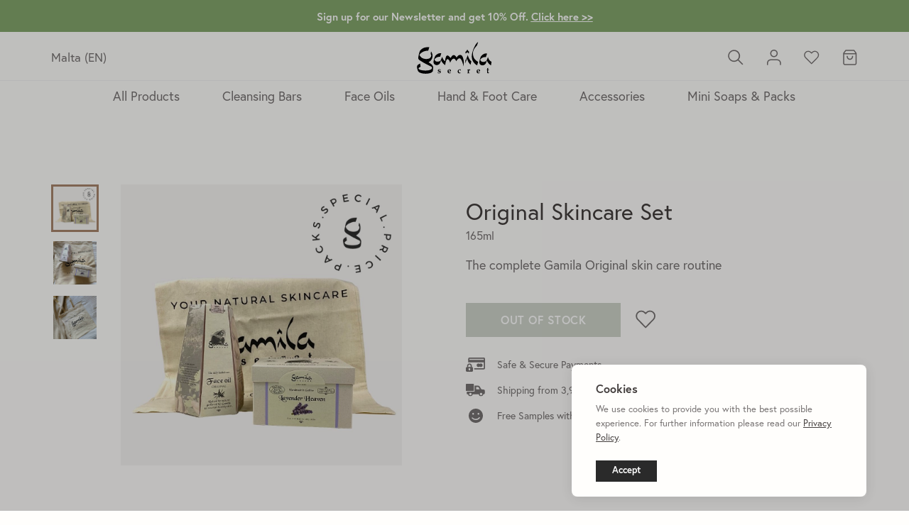

--- FILE ---
content_type: text/html; charset=utf-8
request_url: https://www.gamila.com/shop/34
body_size: 25082
content:
<!DOCTYPE html><html lang="en"><head><link rel="stylesheet" data-href="https://use.typekit.net/ixs5ajs.css"/><link rel="apple-touch-icon" sizes="180x180" href="/apple-touch-icon.png"/><link rel="icon" type="image/png" sizes="32x32" href="/favicon-32x32.png"/><link rel="icon" type="image/png" sizes="16x16" href="/favicon-16x16.png"/><link rel="manifest" href="/site.webmanifest"/><meta name="robots" content="noodp, noydir"/><meta name="google-site-verification" content="Vg2PKoo3INjmmGKFSGVC6U4Ax71hbqkNNziY_zUMUdU"/><meta name="facebook-domain-verification" content="db1kz9ul1mgxgrpu1adx8m9tw269m2"/><script type="text/javascript">
					(function(w,d,s,l,i){w[l]=w[l]||[];w[l].push({'gtm.start':
new Date().getTime(),event:'gtm.js'});var f=d.getElementsByTagName(s)[0],
j=d.createElement(s),dl=l!='dataLayer'?'&l='+l:'';j.async=true;j.src=
'https://www.googletagmanager.com/gtm.js?id='+i+dl;f.parentNode.insertBefore(j,f);
})(window,document,'script','dataLayer','GTM-K45BXC9');
                </script><meta name="viewport" content="width=device-width"/><meta charSet="utf-8"/><meta name="twitter:creator" content="@GamilaSecret"/><meta property="og:url" content="https://www.gamila.com/shop/34"/><meta property="og:type" content="website"/><meta property="og:image:alt" content="Gamila Secret"/><meta property="og:image:width" content="512"/><meta property="og:image:height" content="392"/><meta property="og:locale" content="en_GB"/><meta property="og:site_name" content="Gamila Secret"/><link rel="canonical" href="https://www.gamila.com/shop/34"/><meta property="theme-color" content="#A8856C"/><title>Gamila Secret | Original Skincare Set</title><meta name="robots" content="index,follow"/><meta name="googlebot" content="index,follow"/><meta name="description" content="The complete Gamila Original skin care routine"/><meta name="twitter:card" content="summary_large_image"/><meta property="og:title" content="Gamila Secret | Original Skincare Set"/><meta property="og:description" content="The complete Gamila Original skin care routine"/><meta property="og:image" content="https://api.gamila.com/api/files/179ee9dd4d648da76bdc03bcbd58356af6103af5708f82a25f9ca524b1b902ff"/><meta property="og:image" content="https://api.gamila.com/api/files/c28742440fb7bf792ffb5d40e62ed6b5550b46575bac6c8d4077ff34271b6393"/><meta property="og:image" content="https://api.gamila.com/api/files/5b7cd9f5d516c59b21652043556cb1cd0b898018ff8ce226f8add342df9e9d78"/><script type="application/ld+json">{
    "@context": "http://schema.org",
    "@type": "BreadcrumbList",
    "itemListElement": [
      {
        "@type": "ListItem",
        "position": 1,
        "item": {
          "@id": "https://www.gamila.com/shop",
          "name": "Shop"
        }
      },{
        "@type": "ListItem",
        "position": 2,
        "item": {
          "@id": "https://www.gamila.com/shop/34",
          "name": "Original Skincare Set"
        }
      }
     ]
  }</script><script type="application/ld+json">{
    "@context": "http://schema.org/",
    "@type": "Product",
    "image":["https://api.gamila.com/api/files/179ee9dd4d648da76bdc03bcbd58356af6103af5708f82a25f9ca524b1b902ff","https://api.gamila.com/api/files/c28742440fb7bf792ffb5d40e62ed6b5550b46575bac6c8d4077ff34271b6393","https://api.gamila.com/api/files/5b7cd9f5d516c59b21652043556cb1cd0b898018ff8ce226f8add342df9e9d78"],
    "description": "The complete Gamila Original skin care routine",
    
    
    
    
    
    
  "brand": {
      "@type": "Thing",
      "name": "Gamila Secret"
    },

    
    
  "aggregateRating": {
      "@type": "AggregateRating",
      "ratingValue": "undefined",
      "reviewCount": "0"
    },

    "offers": [
  {
    "@type": "Offer",
    "priceCurrency": "EUR",
    
    "itemCondition": "http://schema.org/NewCondition",
    "availability": "http://schema.org/OutOfStock",
    "url": "https://www.gamila.com/shop/34",
    
      "seller": {
      "@type": "Organization",
      "name": "Gamila Secret"
    },
    
    "price": "69.99"
  }
],
    "name": "Original Skincare Set"
  }</script><meta name="next-head-count" content="24"/><link rel="preload" href="/_next/static/css/db6a0bfb411bd34ad28d.css" as="style"/><link rel="stylesheet" href="/_next/static/css/db6a0bfb411bd34ad28d.css" data-n-g=""/><noscript data-n-css=""></noscript><link rel="preload" href="/_next/static/chunks/webpack-245f049e565ebf942e09.js" as="script"/><link rel="preload" href="/_next/static/chunks/framework.c69f43f8e1afc00498c7.js" as="script"/><link rel="preload" href="/_next/static/chunks/commons.d12fd9382272d00db3e4.js" as="script"/><link rel="preload" href="/_next/static/chunks/main-7a75b825e87d2c7d6623.js" as="script"/><link rel="preload" href="/_next/static/chunks/75fc9c18.84d00e23f9ae11dde50f.js" as="script"/><link rel="preload" href="/_next/static/chunks/dceffbdb01a329b7c4d2b5d84bf75b2d1c34a9e8.c3a783e4e1736ab3b742.js" as="script"/><link rel="preload" href="/_next/static/chunks/197d9217dcc6df0cb31ac8cf6f1db67a590d4a45.fddff382b5bc7dd67a3e.js" as="script"/><link rel="preload" href="/_next/static/chunks/0c7329cba9178aeb3f794bd34d76db34b14607c9.f27a40e8a946d43b5cfd.js" as="script"/><link rel="preload" href="/_next/static/chunks/2e7801726406be4a9ee65b52b65183099c7e5ee6.1b7e4c6568083f1e7850.js" as="script"/><link rel="preload" href="/_next/static/chunks/192bcf935c90d2d5bc3c5757fc36786670a9ecf3.8a277c81953c724f8f29.js" as="script"/><link rel="preload" href="/_next/static/chunks/717c579dbd1a0c283a6e5eaa87ae7eb73c4068ce.4c47995e7a946fcb8c5a.js" as="script"/><link rel="preload" href="/_next/static/chunks/00440a9b3d0ad60c0337165928e719d283471ed7.61fb3092989b847a6bea.js" as="script"/><link rel="preload" href="/_next/static/chunks/bce967820546669b97349dda64a824cfdce32c6f.732c911c2c72bfab0b95.js" as="script"/><link rel="preload" href="/_next/static/chunks/5c40d05dfab460d6d5833df709bda607b19b57d3.1883352d12f80e125a8e.js" as="script"/><link rel="preload" href="/_next/static/chunks/c4ff43bd47d8880f9921eae2d0c947d83d99bbc2.b96c27ad127ecec7c0c9.js" as="script"/><link rel="preload" href="/_next/static/chunks/8fa8f45e4495fcd02a126aa233c245b5d9652aad.8c586ff067979ddeb94d.js" as="script"/><link rel="preload" href="/_next/static/chunks/bb21c14d53b25364f9eb05cbc1e08b9e12bf82d9.d6193515688d4cb2d36f.js" as="script"/><link rel="preload" href="/_next/static/chunks/71247caf95475e3ea7f9a0f8a30beb258b23d005.816dfea522f49311dc1b.js" as="script"/><link rel="preload" href="/_next/static/chunks/pages/_app-bcb96a8e5bf790bad901.js" as="script"/><link rel="preload" href="/_next/static/chunks/09f08d63e0fff288b147e9636cfc1b740cbf3c56.ef4e0936f9d084915dfb.js" as="script"/><link rel="preload" href="/_next/static/chunks/7a6ef855b87beaca94f2ac641c7734d0c2c2a4de.ccc5c3fb45ed89af8eeb.js" as="script"/><link rel="preload" href="/_next/static/chunks/69467b2fb291bddb8fc76d420db049882694e2f1.059e007fd4b24c1d0710.js" as="script"/><link rel="preload" href="/_next/static/chunks/pages/shop/%5Bid%5D-84e92c937f99897de04f.js" as="script"/><style data-styled="" data-styled-version="5.1.1">.kakngU{padding:0;z-index:6000;width:auto;}/*!sc*/
.kakngU .Toastify__toast{padding:22px 13px 22px 16px;border-radius:4px;background-color:#ffffff;box-shadow:0 15px 40px 0 rgba(109,112,255,0.1);}/*!sc*/
.kakngU .Toastify__toast-body{display:-webkit-box;display:-webkit-flex;display:-ms-flexbox;display:flex;-webkit-align-items:center;-webkit-box-align:center;-ms-flex-align:center;align-items:center;margin:auto;}/*!sc*/
.kakngU .Toastify__toast-body .icon{margin-right:19px;}/*!sc*/
.kakngU .Toastify__toast-body .icon svg{display:block;-webkit-flex:0 1 auto;-ms-flex:0 1 auto;flex:0 1 auto;width:27px;height:27px;}/*!sc*/
.kakngU .Toastify__toast-body h4{color:#2A2A2A;font-size:16px;font-weight:500;-webkit-letter-spacing:0;-moz-letter-spacing:0;-ms-letter-spacing:0;letter-spacing:0;line-height:16px;}/*!sc*/
.kakngU .Toastify__toast-body p{color:#6C7382;font-size:14px;font-weight:500;-webkit-letter-spacing:0;-moz-letter-spacing:0;-ms-letter-spacing:0;letter-spacing:0;line-height:16px;margin-top:5px;}/*!sc*/
.kakngU .Toastify__toast--success{border-left:5px solid #84A66C;}/*!sc*/
.kakngU .Toastify__toast--error{border-left:5px solid #D66A6A;}/*!sc*/
.kakngU .Toastify__close-button{display:block;-webkit-align-self:center;-ms-flex-item-align:center;align-self:center;-webkit-flex:0 1 auto;-ms-flex:0 1 auto;flex:0 1 auto;width:24px;height:24px;margin-left:30px;}/*!sc*/
@media (max-width:479px){.kakngU{top:0;left:0;right:0;bottom:0;padding-top:35px;padding-right:8px;padding-left:8px;}.kakngU:not(:empty){background-color:rgba(0,0,0,0.3);}.kakngU .Toastify__toast{margin-bottom:16px;}.kakngU .Toastify__close-button{width:40px;height:40px;}}/*!sc*/
data-styled.g1[id="toast-container__StyledToastContainer-sc-63dh5m-0"]{content:"kakngU,"}/*!sc*/
.eoPFyI{margin-right:auto;margin-left:auto;width:100%;max-width:1200px;padding-right:32px;padding-left:32px;}/*!sc*/
data-styled.g3[id="container__Container-sc-108ewkf-0"]{content:"eoPFyI,"}/*!sc*/
.btEGnY{box-sizing:border-box;display:-webkit-box;display:-webkit-flex;display:-ms-flexbox;display:flex;-webkit-flex:0 1 auto;-ms-flex:0 1 auto;flex:0 1 auto;-webkit-flex-direction:row;-ms-flex-direction:row;flex-direction:row;-webkit-flex-wrap:wrap;-ms-flex-wrap:wrap;flex-wrap:wrap;margin-right:-16px;margin-left:-16px;}/*!sc*/
data-styled.g4[id="row__Row-sc-1kvjcx7-0"]{content:"btEGnY,"}/*!sc*/
.fbGZRK{box-sizing:border-box;-webkit-flex:0 0 auto;-ms-flex:0 0 auto;flex:0 0 auto;padding-right:16px;padding-left:16px;}/*!sc*/
@media all and (min-width:0px){.fbGZRK{-webkit-flex-basis:100%;-ms-flex-preferred-size:100%;flex-basis:100%;max-width:100%;display:block;}}/*!sc*/
@media all and (min-width:768px){.fbGZRK{-webkit-flex-basis:50%;-ms-flex-preferred-size:50%;flex-basis:50%;max-width:50%;display:block;}}/*!sc*/
.lejoEw{box-sizing:border-box;-webkit-flex:0 0 auto;-ms-flex:0 0 auto;flex:0 0 auto;padding-right:16px;padding-left:16px;}/*!sc*/
@media all and (min-width:0px){.lejoEw{-webkit-flex-basis:100%;-ms-flex-preferred-size:100%;flex-basis:100%;max-width:100%;display:block;}}/*!sc*/
.kjZLHm{box-sizing:border-box;-webkit-flex:0 0 auto;-ms-flex:0 0 auto;flex:0 0 auto;padding-right:16px;padding-left:16px;}/*!sc*/
@media all and (min-width:0px){.kjZLHm{-webkit-flex-basis:100%;-ms-flex-preferred-size:100%;flex-basis:100%;max-width:100%;display:block;}}/*!sc*/
@media all and (min-width:768px){.kjZLHm{-webkit-flex-basis:33.333333333333336%;-ms-flex-preferred-size:33.333333333333336%;flex-basis:33.333333333333336%;max-width:33.333333333333336%;display:block;}}/*!sc*/
.kolGgw{box-sizing:border-box;-webkit-flex:0 0 auto;-ms-flex:0 0 auto;flex:0 0 auto;padding-right:16px;padding-left:16px;}/*!sc*/
@media all and (min-width:0px){.kolGgw{-webkit-flex-basis:33.333333333333336%;-ms-flex-preferred-size:33.333333333333336%;flex-basis:33.333333333333336%;max-width:33.333333333333336%;display:block;}}/*!sc*/
.jDxKXC{box-sizing:border-box;-webkit-flex:0 0 auto;-ms-flex:0 0 auto;flex:0 0 auto;padding-right:16px;padding-left:16px;}/*!sc*/
@media all and (min-width:0px){.jDxKXC{-webkit-flex-basis:100%;-ms-flex-preferred-size:100%;flex-basis:100%;max-width:100%;display:block;}}/*!sc*/
@media all and (min-width:768px){.jDxKXC{-webkit-flex-basis:100%;-ms-flex-preferred-size:100%;flex-basis:100%;max-width:100%;display:block;}}/*!sc*/
data-styled.g5[id="col__Col-bwwydj-0"]{content:"fbGZRK,lejoEw,kjZLHm,kolGgw,jDxKXC,"}/*!sc*/
@media (min-width:768px){.eSJqpa{padding-right:21.5px;padding-top:13.4px;padding-bottom:14px;}}/*!sc*/
data-styled.g7[id="languages__StyledLanguages-go0epo-0"]{content:"eSJqpa,"}/*!sc*/
.hdwlOL{min-width:150px;min-height:48px;padding:12px 20px 14px;border:1px solid transparent;background-color:#433E3D;color:#FFFFFF;font-size:16px;font-weight:700;-webkit-letter-spacing:0.5px;-moz-letter-spacing:0.5px;-ms-letter-spacing:0.5px;letter-spacing:0.5px;line-height:19px;display:-webkit-box;display:-webkit-flex;display:-ms-flexbox;display:flex;-webkit-box-pack:center;-webkit-justify-content:center;-ms-flex-pack:center;justify-content:center;-webkit-align-items:center;-webkit-box-align:center;-ms-flex-align:center;align-items:center;-webkit-flex:0 1 auto;-ms-flex:0 1 auto;flex:0 1 auto;-webkit-transition:background-color 300ms ease-in-out;transition:background-color 300ms ease-in-out;cursor:pointer;position:relative;}/*!sc*/
.hdwlOL:hover{background-color:#2A2A2A;}/*!sc*/
.hdwlOL:disabled,.hdwlOL.disabled,.hdwlOL.loading,.hdwlOL.secondary:disabled,.hdwlOL.secondary.disabled,.hdwlOL.secondary.loading,.hdwlOL.secondary:disabled:hover,.hdwlOL.secondary.disabled:hover,.hdwlOL.secondary.loading:hover{background-color:#BDBBBA;cursor:default;}/*!sc*/
.hdwlOL.loading{padding:12px 20px;}/*!sc*/
.hdwlOL.loading .loading-spinner{width:auto;height:20px;}/*!sc*/
.hdwlOL.small{min-height:45px;padding:10px 20px 12px;font-size:15px;}/*!sc*/
.hdwlOL.small.loading{padding:10px 20px;}/*!sc*/
.hdwlOL.small.loading .loading-spinner{height:18px;}/*!sc*/
.hdwlOL.big{min-height:60px;padding:15px 20px 17px;}/*!sc*/
.hdwlOL.big.loading{padding:15px 20px;}/*!sc*/
.hdwlOL.big.loading .loading-spinner{height:20px;}/*!sc*/
.hdwlOL.secondary{background-color:#A8856C;}/*!sc*/
.hdwlOL.secondary:hover{background-color:#765842;}/*!sc*/
.hdwlOL.tertiary{background-color:#84A66C;text-transform:uppercase;}/*!sc*/
.hdwlOL.tertiary:hover{background-color:#687F58;}/*!sc*/
.hdwlOL.tertiary:disabled,.hdwlOL.tertiary.disabled,.hdwlOL.tertiary.loading{background-color:#CFD4CA;}/*!sc*/
.hdwlOL.danger{background-color:#D66A6A;}/*!sc*/
.hdwlOL.danger:hover{background-color:#D74E3C;}/*!sc*/
.hdwlOL.danger:disabled,.hdwlOL.danger.disabled,.hdwlOL.danger.loading{background-color:rgba(214,106,106,0.5);}/*!sc*/
.hdwlOL.transparent{background-color:transparent;border:0;color:rgba(119,115,115,0.7);font-size:15px;font-weight:bold;-webkit-letter-spacing:0;-moz-letter-spacing:0;-ms-letter-spacing:0;letter-spacing:0;line-height:18px;}/*!sc*/
.hdwlOL.inverted{background-color:transparent;border:1px solid #2A2A2A;color:#2A2A2A;-webkit-transition:background-color 300ms ease-in-out,color 300ms ease-in-out,border 300ms ease-in-out;transition:background-color 300ms ease-in-out,color 300ms ease-in-out,border 300ms ease-in-out;}/*!sc*/
.hdwlOL.inverted:hover{background-color:#2A2A2A;color:#FFFFFF;}/*!sc*/
.hdwlOL.inverted:disabled,.hdwlOL.inverted.disabled,.hdwlOL.inverted.loading{background-color:transparent;border:1px solid #BDBBBA;color:#BDBBBA;}/*!sc*/
.hdwlOL.inverted:disabled:hover,.hdwlOL.inverted.disabled:hover,.hdwlOL.inverted.loading:hover{background-color:transparent;}/*!sc*/
.hdwlOL.inverted.loading .loading-spinner{height:18px;}/*!sc*/
.hdwlOL.inverted.loading .loading-spinner rect{fill:#BDBBBA;}/*!sc*/
data-styled.g10[id="button__StyledButton-sc-9t6y5h-0"]{content:"hdwlOL,"}/*!sc*/
.fridei .footer-section p{color:#433E3D;font-size:15px;font-weight:700;-webkit-letter-spacing:0.5px;-moz-letter-spacing:0.5px;-ms-letter-spacing:0.5px;letter-spacing:0.5px;line-height:18px;margin-bottom:16px;}/*!sc*/
.fridei .footer-section a{display:block;color:#777373;font-size:15px;font-weight:400;line-height:18px;margin-bottom:14px;}/*!sc*/
.fridei .footer-section a:hover{opacity:0.8;}/*!sc*/
data-styled.g28[id="footer-nav__StyledFooterNav-sc-1vptfze-0"]{content:"fridei,"}/*!sc*/
.eDamMO{display:-webkit-box;display:-webkit-flex;display:-ms-flexbox;display:flex;-webkit-flex-direction:row;-ms-flex-direction:row;flex-direction:row;-webkit-box-flex:1;-webkit-flex-grow:1;-ms-flex-positive:1;flex-grow:1;}/*!sc*/
.eDamMO li:not(:last-child){margin-right:20px;}/*!sc*/
.eDamMO a{width:32px;height:32px;display:-webkit-box;display:-webkit-flex;display:-ms-flexbox;display:flex;-webkit-box-pack:center;-webkit-justify-content:center;-ms-flex-pack:center;justify-content:center;-webkit-align-items:center;-webkit-box-align:center;-ms-flex-align:center;align-items:center;}/*!sc*/
.eDamMO a .facebook,.eDamMO a .instagram{width:27px;height:27px;}/*!sc*/
.eDamMO a .facebook:hover path{fill:#4967AD;}/*!sc*/
.eDamMO a .instagram:hover path{fill:#DD2A7B;}/*!sc*/
.eDamMO a .youtube{width:32px;height:22px;}/*!sc*/
.eDamMO a .youtube:hover path{fill:#E25241;}/*!sc*/
.eDamMO a .twitter{width:31px;height:25px;}/*!sc*/
.eDamMO a .twitter:hover path{fill:#48A8EE;}/*!sc*/
@media (max-width:767px){.eDamMO{padding-top:33px;-webkit-box-pack:center;-webkit-justify-content:center;-ms-flex-pack:center;justify-content:center;}.eDamMO li:not(:last-child){margin-right:39px;}.eDamMO li a .facebook,.eDamMO li a .instagram{width:34px;height:34px;}.eDamMO li a .youtube{width:39px;height:27px;}.eDamMO li a .twitter{width:34px;height:27px;}}/*!sc*/
data-styled.g30[id="footer-social-links__StyledFooterSocialLinks-sc-12dwm71-0"]{content:"eDamMO,"}/*!sc*/
.bAxBFu{display:-webkit-box;display:-webkit-flex;display:-ms-flexbox;display:flex;-webkit-box-pack:space-around;-webkit-justify-content:space-around;-ms-flex-pack:space-around;justify-content:space-around;-webkit-align-items:center;-webkit-box-align:center;-ms-flex-align:center;align-items:center;max-width:365px;width:100%;-webkit-box-flex:1;-webkit-flex-grow:1;-ms-flex-positive:1;flex-grow:1;}/*!sc*/
.bAxBFu .languages__StyledLanguages-go0epo-0{color:#777373;font-size:16px;font-weight:700;-webkit-letter-spacing:0.53px;-moz-letter-spacing:0.53px;-ms-letter-spacing:0.53px;letter-spacing:0.53px;line-height:19px;margin-left:10px;padding:0;cursor:pointer;}/*!sc*/
@media (max-width:767px){.bAxBFu .languages__StyledLanguages-go0epo-0{display:none;}}/*!sc*/
@media (max-width:767px){.bAxBFu{-webkit-flex-wrap:wrap;-ms-flex-wrap:wrap;flex-wrap:wrap;}}/*!sc*/
data-styled.g31[id="footer-social-location__StyledFooterSocialAndLocation-sc-1w7t5cw-0"]{content:"bAxBFu,"}/*!sc*/
.fOgDuD{font-size:14px;font-weight:400;line-height:17px;color:#777373;margin-bottom:4px;display:block;}/*!sc*/
data-styled.g32[id="components__Label-sc-4zyo36-0"]{content:"fOgDuD,"}/*!sc*/
.cturcX{position:relative;}/*!sc*/
data-styled.g40[id="textbox__TextboxWrapper-sc-1sd7vsf-0"]{content:"cturcX,"}/*!sc*/
.ljPpXi{padding:11px 21px 12px;font-size:16px;color:#433E3D;background-color:#FFFEFC;border:1px solid rgba(119,115,115,0.3);width:100%;-webkit-transition:border 300ms ease-in-out,background-color 300ms ease-in-out,color 300ms ease-in-out;transition:border 300ms ease-in-out,background-color 300ms ease-in-out,color 300ms ease-in-out;}/*!sc*/
.ljPpXi::-webkit-input-placeholder{color:#BDBBB9;}/*!sc*/
.ljPpXi::-moz-placeholder{color:#BDBBB9;}/*!sc*/
.ljPpXi:-ms-input-placeholder{color:#BDBBB9;}/*!sc*/
.ljPpXi::placeholder{color:#BDBBB9;}/*!sc*/
.ljPpXi:focus{border:1px solid #A8856C;}/*!sc*/
.ljPpXi:disabled,.ljPpXi.disabled{color:#A9A7A6;background-color:#F6F5F3;border:1px solid #dcdbd9;}/*!sc*/
.ljPpXi.error{border:1px solid #D66A6A;}/*!sc*/
data-styled.g42[id="textbox__TextboxInput-sc-1sd7vsf-2"]{content:"ljPpXi,"}/*!sc*/
.bHjWDg{position:relative;padding-bottom:17px;}/*!sc*/
data-styled.g43[id="textbox__TextboxStyled-sc-1sd7vsf-3"]{content:"bHjWDg,"}/*!sc*/
.cKOlqD{display:-webkit-box;display:-webkit-flex;display:-ms-flexbox;display:flex;-webkit-box-pack:center;-webkit-justify-content:center;-ms-flex-pack:center;justify-content:center;-webkit-align-items:center;-webkit-box-align:center;-ms-flex-align:center;align-items:center;width:100%;-webkit-box-flex:1;-webkit-flex-grow:1;-ms-flex-positive:1;flex-grow:1;margin-top:35px;}/*!sc*/
.cKOlqD form{-webkit-box-flex:1;-webkit-flex-grow:1;-ms-flex-positive:1;flex-grow:1;}/*!sc*/
.cKOlqD form label{font-weight:700;color:#433E3D;font-size:15px;margin-bottom:16px;}/*!sc*/
.cKOlqD .button__StyledButton-sc-9t6y5h-0{width:100%;min-height:47px;}/*!sc*/
.cKOlqD .textbox__TextboxStyled-sc-1sd7vsf-3 input{min-height:47px;}/*!sc*/
@media (min-width:768px){.cKOlqD{-webkit-box-pack:end;-webkit-justify-content:flex-end;-ms-flex-pack:end;justify-content:flex-end;margin-top:0;margin-bottom:18px;}.cKOlqD form{display:-webkit-box;display:-webkit-flex;display:-ms-flexbox;display:flex;-webkit-box-pack:end;-webkit-justify-content:flex-end;-ms-flex-pack:end;justify-content:flex-end;-webkit-align-items:flex-end;-webkit-box-align:flex-end;-ms-flex-align:flex-end;align-items:flex-end;max-width:365px;}.cKOlqD .textbox__TextboxStyled-sc-1sd7vsf-3{-webkit-box-flex:1;-webkit-flex-grow:1;-ms-flex-positive:1;flex-grow:1;}.cKOlqD .button__StyledButton-sc-9t6y5h-0{width:auto;margin-bottom:17px;min-width:auto;}}/*!sc*/
data-styled.g52[id="subscribe-newsletter__StyledSubscribeNewsletter-mcl6x0-0"]{content:"cKOlqD,"}/*!sc*/
.hlyHxJ{border-top:1px solid rgba(119,115,115,0.15);padding-top:37px;padding-bottom:60px;}/*!sc*/
.hlyHxJ .social-location-wrapper{display:-webkit-box;display:-webkit-flex;display:-ms-flexbox;display:flex;-webkit-flex-direction:column;-ms-flex-direction:column;flex-direction:column;-webkit-box-pack:end;-webkit-justify-content:flex-end;-ms-flex-pack:end;justify-content:flex-end;-webkit-align-items:flex-end;-webkit-box-align:flex-end;-ms-flex-align:flex-end;align-items:flex-end;}/*!sc*/
@media (max-width:767px){.hlyHxJ .nav-items-wrapper{display:none;}}/*!sc*/
@media (min-width:992px){.hlyHxJ .nav-mobile-wrapper{display:none;}}/*!sc*/
@media (min-width:768px) and (max-width:991px){.hlyHxJ .nav-mobile-wrapper{display:none;}}/*!sc*/
@media (max-width:767px){.hlyHxJ{padding-top:11px;padding-bottom:36px;}.hlyHxJ .social-location-wrapper{-webkit-box-pack:center;-webkit-justify-content:center;-ms-flex-pack:center;justify-content:center;-webkit-align-items:center;-webkit-box-align:center;-ms-flex-align:center;align-items:center;}}/*!sc*/
data-styled.g53[id="footer-actions__StyledFooterActions-sc-1r7ofi7-0"]{content:"hlyHxJ,"}/*!sc*/
.uZWIA{border-top:1px solid rgba(119,115,115,0.15);padding-top:22px;padding-bottom:22px;}/*!sc*/
.uZWIA .payment-icons-wrapper{display:-webkit-box;display:-webkit-flex;display:-ms-flexbox;display:flex;-webkit-box-pack:end;-webkit-justify-content:flex-end;-ms-flex-pack:end;justify-content:flex-end;}/*!sc*/
.uZWIA img{height:26px;width:auto;}/*!sc*/
.uZWIA img:not(:last-child){padding-right:22px;}/*!sc*/
@media (max-width:767px){.uZWIA{border-top:0;padding-top:0;padding-bottom:0;}.uZWIA .col__Col-bwwydj-0{border-top:1px solid rgba(119,115,115,0.15);}.uZWIA .delivery-icons-wrapper,.uZWIA .payment-icons-wrapper{display:-webkit-box;display:-webkit-flex;display:-ms-flexbox;display:flex;-webkit-box-pack:center;-webkit-justify-content:center;-ms-flex-pack:center;justify-content:center;-webkit-flex-wrap:wrap;-ms-flex-wrap:wrap;flex-wrap:wrap;padding-bottom:25px;}.uZWIA .delivery-icons-wrapper img,.uZWIA .payment-icons-wrapper img{height:25px;padding-right:0;margin-top:25px;margin-left:10px;margin-right:10px;}}/*!sc*/
data-styled.g54[id="footer-info__StyledFooterInfo-dx35e5-0"]{content:"uZWIA,"}/*!sc*/
.bdgQWK{min-width:150px;min-height:48px;padding:12px 20px 14px;border:1px solid transparent;background-color:#433E3D;color:#FFFFFF;font-size:16px;font-weight:700;-webkit-letter-spacing:0.5px;-moz-letter-spacing:0.5px;-ms-letter-spacing:0.5px;letter-spacing:0.5px;line-height:19px;display:-webkit-box;display:-webkit-flex;display:-ms-flexbox;display:flex;-webkit-box-pack:center;-webkit-justify-content:center;-ms-flex-pack:center;justify-content:center;-webkit-align-items:center;-webkit-box-align:center;-ms-flex-align:center;align-items:center;-webkit-flex:0 1 auto;-ms-flex:0 1 auto;flex:0 1 auto;-webkit-transition:background-color 300ms ease-in-out;transition:background-color 300ms ease-in-out;cursor:pointer;position:relative;}/*!sc*/
.bdgQWK:hover{background-color:#2A2A2A;}/*!sc*/
.bdgQWK:disabled,.bdgQWK.disabled,.bdgQWK.loading,.bdgQWK.success,.bdgQWK.secondary:disabled,.bdgQWK.secondary.disabled,.bdgQWK.secondary.loading,.bdgQWK.secondary.success,.bdgQWK.secondary:disabled:hover,.bdgQWK.secondary.disabled:hover,.bdgQWK.secondary.loading:hover,.bdgQWK.secondary.success:hover{background-color:#BDBBBA;cursor:default;}/*!sc*/
.bdgQWK.loading,.bdgQWK.success{padding:12px 20px;}/*!sc*/
.bdgQWK.loading .content,.bdgQWK.success .content{opacity:0;}/*!sc*/
.bdgQWK.loading .loading-overlay,.bdgQWK.success .loading-overlay{position:absolute;top:0;bottom:0;left:0;right:0;display:-webkit-box;display:-webkit-flex;display:-ms-flexbox;display:flex;-webkit-box-pack:center;-webkit-justify-content:center;-ms-flex-pack:center;justify-content:center;-webkit-align-items:center;-webkit-box-align:center;-ms-flex-align:center;align-items:center;}/*!sc*/
.bdgQWK.loading .loading-overlay .loading-spinner,.bdgQWK.success .loading-overlay .loading-spinner{width:auto;height:20px;}/*!sc*/
.bdgQWK.small{min-height:45px;padding:10px 20px 12px;font-size:15px;}/*!sc*/
.bdgQWK.small.loading,.bdgQWK.small.success{padding:10px 20px;}/*!sc*/
.bdgQWK.small.loading .loading-spinner,.bdgQWK.small.success .loading-spinner{height:18px;}/*!sc*/
.bdgQWK.big{min-height:60px;padding:15px 20px 17px;}/*!sc*/
.bdgQWK.big.loading,.bdgQWK.big.success{padding:15px 20px;}/*!sc*/
.bdgQWK.big.loading .loading-spinner,.bdgQWK.big.success .loading-spinner{height:20px;}/*!sc*/
.bdgQWK.secondary{background-color:#A8856C;}/*!sc*/
.bdgQWK.secondary:hover{background-color:#765842;}/*!sc*/
.bdgQWK.tertiary{background-color:#84A66C;text-transform:uppercase;}/*!sc*/
.bdgQWK.tertiary:hover{background-color:#687F58;}/*!sc*/
.bdgQWK.tertiary:disabled,.bdgQWK.tertiary.disabled,.bdgQWK.tertiary.loading,.bdgQWK.tertiary.success{background-color:#CFD4CA;}/*!sc*/
.bdgQWK.danger{background-color:#D66A6A;}/*!sc*/
.bdgQWK.danger:hover{background-color:#D74E3C;}/*!sc*/
.bdgQWK.danger:disabled,.bdgQWK.danger.disabled,.bdgQWK.danger.loading,.bdgQWK.danger.success{background-color:rgba(214,106,106,0.5);}/*!sc*/
.bdgQWK.transparent{background-color:transparent;border:0;color:rgba(119,115,115,0.7);font-size:15px;font-weight:bold;-webkit-letter-spacing:0;-moz-letter-spacing:0;-ms-letter-spacing:0;letter-spacing:0;line-height:18px;}/*!sc*/
.bdgQWK.inverted{background-color:transparent;border:1px solid #2A2A2A;color:#2A2A2A;-webkit-transition:background-color 300ms ease-in-out,color 300ms ease-in-out,border 300ms ease-in-out;transition:background-color 300ms ease-in-out,color 300ms ease-in-out,border 300ms ease-in-out;}/*!sc*/
.bdgQWK.inverted:hover{background-color:#2A2A2A;color:#FFFFFF;}/*!sc*/
.bdgQWK.inverted:disabled,.bdgQWK.inverted.disabled,.bdgQWK.inverted.loading,.bdgQWK.inverted.success{background-color:transparent;border:1px solid #BDBBBA;color:#BDBBBA;}/*!sc*/
.bdgQWK.inverted:disabled:hover,.bdgQWK.inverted.disabled:hover,.bdgQWK.inverted.loading:hover,.bdgQWK.inverted.success:hover{background-color:transparent;}/*!sc*/
.bdgQWK.inverted.loading .loading-spinner,.bdgQWK.inverted.success .loading-spinner{height:18px;}/*!sc*/
.bdgQWK.inverted.loading .loading-spinner rect,.bdgQWK.inverted.success .loading-spinner rect{fill:#BDBBBA;}/*!sc*/
.bdgQWK.inverted.loading .loading-spinner path,.bdgQWK.inverted.success .loading-spinner path{stroke:#C6C1BE;}/*!sc*/
data-styled.g58[id="button-add-to-cart__StyledAddCartButton-frsrf0-0"]{content:"bdgQWK,"}/*!sc*/
.CINDI{width:100%;}/*!sc*/
@media (max-width:991px){.CINDI.marginBottom{margin-bottom:65px;}}/*!sc*/
data-styled.g102[id="footer__StyledFooter-sc-1wj70ga-0"]{content:"CINDI,"}/*!sc*/
.crdMMu{width:100%;-webkit-box-flex:1;-webkit-flex-grow:1;-ms-flex-positive:1;flex-grow:1;}/*!sc*/
data-styled.g104[id="base-layout__PageContent-vfzg6k-0"]{content:"crdMMu,"}/*!sc*/
.bZlqTw{padding-top:63px;display:-webkit-box;display:-webkit-flex;display:-ms-flexbox;display:flex;-webkit-flex-direction:column;-ms-flex-direction:column;flex-direction:column;-webkit-box-pack:start;-webkit-justify-content:flex-start;-ms-flex-pack:start;justify-content:flex-start;-webkit-align-items:flex-start;-webkit-box-align:flex-start;-ms-flex-align:flex-start;align-items:flex-start;min-height:100vh;position:relative;-webkit-transition:padding-top 300ms ease-in-out;transition:padding-top 300ms ease-in-out;}/*!sc*/
.bZlqTw.show-campaign:not(.page-scrolled),.bZlqTw.show-campaign.page-scrolling-up{padding-top:113px;}/*!sc*/
.bZlqTw .navbar-observer{position:absolute;top:0;right:0;left:0;height:63px;pointer-events:none;}/*!sc*/
.bZlqTw.show-campaign:not(.page-scrolled) .navbar-observer,.bZlqTw.show-campaign.page-scrolling-up .navbar-observer{top:50px;}/*!sc*/
@media (min-width:768px){.bZlqTw{padding-top:115px;}.bZlqTw.show-campaign,.bZlqTw.show-campaign:not(.page-scrolled),.bZlqTw.show-campaign.page-scrolling-up{padding-top:160px;}.bZlqTw .navbar-observer{height:115px;}.bZlqTw.show-campaign .navbar-observer,.bZlqTw.show-campaign:not(.page-scrolled) .navbar-observer,.bZlqTw.show-campaign.page-scrolling-up .navbar-observer{top:45px;}}/*!sc*/
data-styled.g105[id="base-layout__StyledBaseLayout-vfzg6k-1"]{content:"bZlqTw,"}/*!sc*/
html,body,div,span,applet,object,iframe,h1,h2,h3,h4,h5,h6,p,blockquote,pre,a,abbr,acronym,address,big,cite,code,del,dfn,em,img,ins,kbd,q,s,samp,small,strike,strong,sub,sup,tt,var,b,u,i,center,dl,dt,dd,ol,ul,li,fieldset,form,label,legend,table,caption,tbody,tfoot,thead,tr,th,td,article,aside,canvas,details,embed,figure,figcaption,footer,header,hgroup,main,menu,nav,output,ruby,section,summary,time,mark,audio,video{margin:0;padding:0;border:0;font-size:100%;font:inherit;vertical-align:baseline;}/*!sc*/
article,aside,details,figcaption,figure,footer,header,hgroup,main,menu,nav,section{display:block;}/*!sc*/
*[hidden]{display:none;}/*!sc*/
body{line-height:1;}/*!sc*/
ol,ul{list-style:none;}/*!sc*/
blockquote:before,blockquote:after,q:before,q:after{content:'';content:none;}/*!sc*/
table{border-collapse:collapse;border-spacing:0;}/*!sc*/
html{box-sizing:border-box;}/*!sc*/
*,*:before,*:after{box-sizing:inherit;}/*!sc*/
a{-webkit-text-decoration:none;text-decoration:none;color:inherit;}/*!sc*/
button{border:none;margin:0;padding:0;width:auto;overflow:visible;background:transparent;color:inherit;font:inherit;text-align:inherit;outline:none;line-height:inherit;-webkit-appearance:none;}/*!sc*/
input{-webkit-appearance:none;-moz-appearance:none;appearance:none;font:inherit;outline:none;}/*!sc*/
textarea{font:inherit;outline:none;}/*!sc*/
*,*:before,*:after{-webkit-font-smoothing:antialiased;-moz-osx-font-smoothing:grayscale;}/*!sc*/
*,*:before,*:after{-webkit-user-select:none;-moz-user-select:none;-ms-user-select:none;user-select:none;}/*!sc*/
p,h1,h2,h3,h4,h5,h6,blockquote,pre,ul,ol,li,table,tr,th,td,input,textarea{-webkit-user-select:text;-moz-user-select:text;-ms-user-select:text;user-select:text;}/*!sc*/
body{font-family:'europa',sans-serif;background-color:#FFFEFC;}/*!sc*/
.relative{position:relative;}/*!sc*/
#nprogress .bar{height:3px;background:#A8856C;z-index:10000;}/*!sc*/
#nprogress .bar .peg{box-shadow:0 0 10px #A8856C,0 0 5px #A8856C;}/*!sc*/
data-styled.g134[id="sc-global-hYMEDI1"]{content:"sc-global-hYMEDI1,"}/*!sc*/
.hhCVmu{display:-webkit-box;display:-webkit-flex;display:-ms-flexbox;display:flex;-webkit-flex-flow:row nowrap;-ms-flex-flow:row nowrap;flex-flow:row nowrap;-webkit-box-pack:start;-webkit-justify-content:flex-start;-ms-flex-pack:start;justify-content:flex-start;-webkit-align-items:flex-start;-webkit-box-align:flex-start;-ms-flex-align:flex-start;align-items:flex-start;width:100%;}/*!sc*/
data-styled.g147[id="single-product-gallery__Wrapper-sc-1c58n52-0"]{content:"hhCVmu,"}/*!sc*/
.geWYHf{display:-webkit-box;display:-webkit-flex;display:-ms-flexbox;display:flex;-webkit-flex-flow:column nowrap;-ms-flex-flow:column nowrap;flex-flow:column nowrap;-webkit-box-pack:start;-webkit-justify-content:flex-start;-ms-flex-pack:start;justify-content:flex-start;-webkit-align-items:flex-start;-webkit-box-align:flex-start;-ms-flex-align:flex-start;align-items:flex-start;margin-right:31px;width:67px;}/*!sc*/
data-styled.g148[id="single-product-gallery__Thumbnails-sc-1c58n52-1"]{content:"geWYHf,"}/*!sc*/
.HXUfm{width:67px;height:67px;background-size:contain;background-position:center;background-repeat:no-repeat;border:3px solid #A8856C;margin-bottom:10px;cursor:pointer;}/*!sc*/
.bOwiHG{width:67px;height:67px;background-size:contain;background-position:center;background-repeat:no-repeat;border:3px solid transparent;margin-bottom:10px;cursor:pointer;}/*!sc*/
data-styled.g149[id="single-product-gallery__Thumb-sc-1c58n52-2"]{content:"HXUfm,bOwiHG,"}/*!sc*/
.bQlkjj{height:474px;min-width:1px;max-width:min(calc(100% - 98px),396px);position:relative;-webkit-box-flex:1;-webkit-flex-grow:1;-ms-flex-positive:1;flex-grow:1;}/*!sc*/
.bQlkjj .spacer{width:100%;padding-bottom:100%;position:relative;}/*!sc*/
@media all and (-ms-high-contrast:none),(-ms-high-contrast:active){.bQlkjj{width:auto;height:auto;max-width:calc(100% - 98px);max-height:474px;}}/*!sc*/
data-styled.g150[id="single-product-gallery__PreviewWrapper-sc-1c58n52-3"]{content:"bQlkjj,"}/*!sc*/
.fNrPQr{position:absolute;width:100%;height:100%;top:0;left:0;object-fit:cover;object-position:center;}/*!sc*/
data-styled.g151[id="single-product-gallery__Preview-sc-1c58n52-4"]{content:"fNrPQr,"}/*!sc*/
.bpuKHE{cursor:pointer;}/*!sc*/
.bpuKHE:not(:first-child){margin-left:21px;}/*!sc*/
.bpuKHE svg{width:29px;height:26px;}/*!sc*/
.bpuKHE svg.icon path{fill:#777373;}/*!sc*/
@media (max-width:767px){.bpuKHE:not(:first-child){margin-left:10px;}}/*!sc*/
data-styled.g153[id="addToWishlist__CustomButton-sc-1a343ap-0"]{content:"bpuKHE,"}/*!sc*/
.cJVICf{display:-webkit-box;display:-webkit-flex;display:-ms-flexbox;display:flex;margin-top:39px;}/*!sc*/
.cJVICf .button-add-to-cart__StyledAddCartButton-frsrf0-0{min-width:218px;}/*!sc*/
.cJVICf .counter__StyledCounter-sc-1atg9ws-0{margin-right:9px;}/*!sc*/
.cJVICf .counter__StyledCounter-sc-1atg9ws-0 .counter{border:1px solid #433E3D;}/*!sc*/
@media (max-width:479px){.cJVICf{margin-top:17px;-webkit-flex-wrap:wrap;-ms-flex-wrap:wrap;flex-wrap:wrap;}.cJVICf .counter__StyledCounter-sc-1atg9ws-0{width:100%;}.cJVICf .counter__StyledCounter-sc-1atg9ws-0 .counter{border:1px solid #433E3D;}.cJVICf .counter__StyledCounter-sc-1atg9ws-0 .counter-wrapper{width:100%;}.cJVICf .button-add-to-cart__StyledAddCartButton-frsrf0-0{margin-top:18px;margin-left:auto;width:100%;}}/*!sc*/
data-styled.g155[id="single-product-add-buttons__SingleProductAddButtonsStyled-p0m14n-0"]{content:"cJVICf,"}/*!sc*/
.KqiGL figure{display:-webkit-box;display:-webkit-flex;display:-ms-flexbox;display:flex;-webkit-box-pack:start;-webkit-justify-content:flex-start;-ms-flex-pack:start;justify-content:flex-start;-webkit-align-items:center;-webkit-box-align:center;-ms-flex-align:center;align-items:center;}/*!sc*/
.KqiGL figure img{width:27px;height:20px;object-fit:contain;object-position:center;}/*!sc*/
.KqiGL figure figcaption{color:#777373;font-size:14px;font-weight:500;-webkit-letter-spacing:0;-moz-letter-spacing:0;-ms-letter-spacing:0;letter-spacing:0;line-height:28px;margin-left:17px;}/*!sc*/
@media (max-width:767px){.KqiGL figure img{width:42px;height:34px;object-fit:contain;object-position:center;}.KqiGL figure figcaption{font-size:16px;line-height:20px;}}/*!sc*/
@media (-ms-high-contrast:none),(-ms-high-contrast:active){.KqiGL figure img{width:27px;height:auto;}}/*!sc*/
@media (max-width:767px) and (-ms-high-contrast:none),(-ms-high-contrast:active){.KqiGL figure img{width:42px;height:auto;}}/*!sc*/
data-styled.g156[id="payment-value__StyledPaymentValue-sc-1t89uo9-0"]{content:"KqiGL,"}/*!sc*/
.gtXrdh{margin-top:25px;}/*!sc*/
.gtXrdh .payment-value__StyledPaymentValue-sc-1t89uo9-0:not(:last-child){margin-bottom:8px;}/*!sc*/
@media (max-width:767px){.gtXrdh{margin-top:36px;}.gtXrdh .payment-value__StyledPaymentValue-sc-1t89uo9-0:not(:last-child){margin-bottom:24px;}}/*!sc*/
data-styled.g157[id="single-product-payment-values__SingleProductPaymentValuesStyled-sc-17b9zmj-0"]{content:"gtXrdh,"}/*!sc*/
.eJbTwf{margin-top:15px;}/*!sc*/
data-styled.g163[id="single-product-add-cart__WishlistButtonWrapper-sc-1pabhlx-0"]{content:"eJbTwf,"}/*!sc*/
.dgWDBt{font-size:24px;line-height:40px;font-weight:400;-webkit-letter-spacing:normal;-moz-letter-spacing:normal;-ms-letter-spacing:normal;letter-spacing:normal;color:#433E3D;}/*!sc*/
@media (min-width:768px){.dgWDBt{font-size:32px;margin-top:18px;}}/*!sc*/
data-styled.g170[id="single-product-details__Name-sc-1vjz9dv-1"]{content:"dgWDBt,"}/*!sc*/
.EPJTy{font-size:16px;line-height:28px;font-weight:400;-webkit-letter-spacing:normal;-moz-letter-spacing:normal;-ms-letter-spacing:normal;letter-spacing:normal;color:#777373;margin-right:12px;}/*!sc*/
data-styled.g171[id="single-product-details__Quantity-sc-1vjz9dv-2"]{content:"EPJTy,"}/*!sc*/
.ghJyLT{display:-webkit-box;display:-webkit-flex;display:-ms-flexbox;display:flex;-webkit-box-pack:start;-webkit-justify-content:flex-start;-ms-flex-pack:start;justify-content:flex-start;-webkit-flex-direction:column;-ms-flex-direction:column;flex-direction:column;-webkit-align-items:flex-start;-webkit-box-align:flex-start;-ms-flex-align:flex-start;align-items:flex-start;margin-bottom:30px;}/*!sc*/
@media (min-width:768px){.ghJyLT{margin-bottom:12px;-webkit-flex-direction:row;-ms-flex-direction:row;flex-direction:row;-webkit-align-items:center;-webkit-box-align:center;-ms-flex-align:center;align-items:center;}}/*!sc*/
data-styled.g173[id="single-product-details__ContentWrapper-sc-1vjz9dv-4"]{content:"ghJyLT,"}/*!sc*/
.hLxUaw{font-size:18px;line-height:28px;font-weight:400;-webkit-letter-spacing:normal;-moz-letter-spacing:normal;-ms-letter-spacing:normal;letter-spacing:normal;color:#777373;margin-top:35px;}/*!sc*/
@media (min-width:768px){.hLxUaw{line-height:30px;margin-top:0;}}/*!sc*/
data-styled.g174[id="single-product-details__Summary-sc-1vjz9dv-5"]{content:"hLxUaw,"}/*!sc*/
.jYXboa{margin:64px auto;max-width:954px;}/*!sc*/
data-styled.g178[id="single-product-tabs__CustomTabs-sc-1kv8x97-0"]{content:"jYXboa,"}/*!sc*/
.kcfQga{display:-webkit-box;display:-webkit-flex;display:-ms-flexbox;display:flex;-webkit-flex-flow:row wrap;-ms-flex-flow:row wrap;flex-flow:row wrap;width:100%;-webkit-box-pack:start;-webkit-justify-content:flex-start;-ms-flex-pack:start;justify-content:flex-start;-webkit-align-items:flex-start;-webkit-box-align:flex-start;-ms-flex-align:flex-start;align-items:flex-start;margin-bottom:25px;}/*!sc*/
data-styled.g179[id="single-product-tabs__CustomTabList-sc-1kv8x97-1"]{content:"kcfQga,"}/*!sc*/
.iWhjee{font-size:16px;line-height:28px;font-weight:400;-webkit-letter-spacing:normal;-moz-letter-spacing:normal;-ms-letter-spacing:normal;letter-spacing:normal;color:rgba(119,115,115,0.6);border-bottom:2px solid transparent;-webkit-transition:color 300ms ease-in-out,border-bottom 300ms ease-in-out;transition:color 300ms ease-in-out,border-bottom 300ms ease-in-out;cursor:pointer;}/*!sc*/
.iWhjee:not(:first-child){margin-left:47px;}/*!sc*/
.iWhjee[aria-selected='true']{font-weight:700;color:#A8856C;border-bottom:2px solid #A8856C;}/*!sc*/
data-styled.g180[id="single-product-tabs__CustomTab-sc-1kv8x97-2"]{content:"iWhjee,"}/*!sc*/
.fEGnGc{font-size:18px;font-weight:400;line-height:32px;-webkit-letter-spacing:normal;-moz-letter-spacing:normal;-ms-letter-spacing:normal;letter-spacing:normal;color:#777373;white-space:pre-wrap;width:100%;}/*!sc*/
data-styled.g181[id="single-product-tabs__TabPanelText-sc-1kv8x97-3"]{content:"fEGnGc,"}/*!sc*/
.bHanbn{display:-webkit-box;display:-webkit-flex;display:-ms-flexbox;display:flex;-webkit-flex-direction:column;-ms-flex-direction:column;flex-direction:column;-webkit-align-items:center;-webkit-box-align:center;-ms-flex-align:center;align-items:center;}/*!sc*/
.bHanbn img{width:57px;height:44px;object-fit:scale-down;object-position:bottom;margin-bottom:24px;}/*!sc*/
.bHanbn figcaption{font-size:13px;font-weight:500;-webkit-letter-spacing:4px;-moz-letter-spacing:4px;-ms-letter-spacing:4px;letter-spacing:4px;line-height:16px;color:rgba(46,56,77,0.7);text-align:center;}/*!sc*/
@media (max-width:767px){.bHanbn img{width:50px;height:38px;}.bHanbn figcaption{font-weight:500;}}/*!sc*/
@media all and (-ms-high-contrast:none),(-ms-high-contrast:active){.bHanbn img{width:50px;height:auto;}}/*!sc*/
data-styled.g189[id="single-product-banner-item__SingleProductBannerItemStyled-sc-3iodf5-0"]{content:"bHanbn,"}/*!sc*/
.jJrKTr{background-color:#F5EFE9;padding:35px 0;}/*!sc*/
@media (max-width:479px){.jJrKTr{padding:24px 0;}}/*!sc*/
@media (max-width:767px){.jJrKTr .col__Col-bwwydj-0:not(:last-child){margin-bottom:60px;}}/*!sc*/
data-styled.g190[id="single-product-banner__ProductBannerStyled-sc-1xqbpy3-0"]{content:"jJrKTr,"}/*!sc*/
.hyWXJS{background-color:#F6F5F3;margin-top:91px;display:-webkit-box;display:-webkit-flex;display:-ms-flexbox;display:flex;width:100%;-webkit-flex-flow:row nowrap;-ms-flex-flow:row nowrap;flex-flow:row nowrap;-webkit-box-pack:center;-webkit-justify-content:center;-ms-flex-pack:center;justify-content:center;-webkit-align-items:center;-webkit-box-align:center;-ms-flex-align:center;align-items:center;min-height:364px;}/*!sc*/
@media (max-width:767px){.hyWXJS{margin-top:31px;-webkit-flex-flow:column nowrap;-ms-flex-flow:column nowrap;flex-flow:column nowrap;padding:24px 29px;}}/*!sc*/
data-styled.g191[id="single-product-main-ingredient__Wrapper-ft869h-0"]{content:"hyWXJS,"}/*!sc*/
.CHqzr{display:-webkit-box;display:-webkit-flex;display:-ms-flexbox;display:flex;-webkit-flex-flow:column nowrap;-ms-flex-flow:column nowrap;flex-flow:column nowrap;-webkit-box-pack:center;-webkit-justify-content:center;-ms-flex-pack:center;justify-content:center;-webkit-align-items:flex-start;-webkit-box-align:flex-start;-ms-flex-align:flex-start;align-items:flex-start;width:50%;padding:40px 0 40px 98px;}/*!sc*/
@media (max-width:767px){.CHqzr{padding:0;width:100%;margin-bottom:18px;}}/*!sc*/
data-styled.g192[id="single-product-main-ingredient__Content-ft869h-1"]{content:"CHqzr,"}/*!sc*/
.hMjGpT{font-size:30px;line-height:40px;font-weight:400;color:#433E3D;-webkit-letter-spacing:normal;-moz-letter-spacing:normal;-ms-letter-spacing:normal;letter-spacing:normal;margin-bottom:23px;width:100%;}/*!sc*/
@media (max-width:767px){.hMjGpT{font-size:24px;margin-bottom:16px;}}/*!sc*/
data-styled.g193[id="single-product-main-ingredient__Title-ft869h-2"]{content:"hMjGpT,"}/*!sc*/
.fcUa-Dz{font-size:18px;-webkit-letter-spacing:normal;-moz-letter-spacing:normal;-ms-letter-spacing:normal;letter-spacing:normal;line-height:30px;font-weight:400;white-space:pre-wrap;color:#777373;width:100%;}/*!sc*/
data-styled.g194[id="single-product-main-ingredient__Description-ft869h-3"]{content:"fcUa-Dz,"}/*!sc*/
.hbLDTj{width:50%;display:-webkit-box;display:-webkit-flex;display:-ms-flexbox;display:flex;-webkit-flex-flow:row nowrap;-ms-flex-flow:row nowrap;flex-flow:row nowrap;-webkit-box-pack:center;-webkit-justify-content:center;-ms-flex-pack:center;justify-content:center;-webkit-align-items:center;-webkit-box-align:center;-ms-flex-align:center;align-items:center;padding:40px 0;}/*!sc*/
@media (max-width:767px){.hbLDTj{width:100%;padding:0;}}/*!sc*/
data-styled.g195[id="single-product-main-ingredient__ImageWrapper-ft869h-4"]{content:"hbLDTj,"}/*!sc*/
.dQtHlC{width:auto;height:auto;max-width:100%;max-height:284px;object-fit:contain;object-position:center;}/*!sc*/
data-styled.g196[id="single-product-main-ingredient__Image-ft869h-5"]{content:"dQtHlC,"}/*!sc*/
.hjUfFH{padding:50px 0;}/*!sc*/
@media (min-width:768px){.hjUfFH{padding:100px 0;}}/*!sc*/
data-styled.g232[id="id__PageWrapper-pxzv09-0"]{content:"hjUfFH,"}/*!sc*/
</style><style data-href="https://use.typekit.net/ixs5ajs.css">@import url("https://p.typekit.net/p.css?s=1&k=ixs5ajs&ht=tk&f=15528.15529.15530.17251.17252.17253&a=83476883&app=typekit&e=css");@font-face{font-family:"europa";src:url("https://use.typekit.net/af/f3ba4f/00000000000000003b9b12fa/27/l?primer=7cdcb44be4a7db8877ffa5c0007b8dd865b3bbc383831fe2ea177f62257a9191&fvd=n7&v=3") format("woff2"),url("https://use.typekit.net/af/f3ba4f/00000000000000003b9b12fa/27/d?primer=7cdcb44be4a7db8877ffa5c0007b8dd865b3bbc383831fe2ea177f62257a9191&fvd=n7&v=3") format("woff"),url("https://use.typekit.net/af/f3ba4f/00000000000000003b9b12fa/27/a?primer=7cdcb44be4a7db8877ffa5c0007b8dd865b3bbc383831fe2ea177f62257a9191&fvd=n7&v=3") format("opentype");font-display:swap;font-style:normal;font-weight:700}@font-face{font-family:"europa";src:url("https://use.typekit.net/af/3e64fb/00000000000000003b9b12fe/27/l?primer=7cdcb44be4a7db8877ffa5c0007b8dd865b3bbc383831fe2ea177f62257a9191&fvd=n3&v=3") format("woff2"),url("https://use.typekit.net/af/3e64fb/00000000000000003b9b12fe/27/d?primer=7cdcb44be4a7db8877ffa5c0007b8dd865b3bbc383831fe2ea177f62257a9191&fvd=n3&v=3") format("woff"),url("https://use.typekit.net/af/3e64fb/00000000000000003b9b12fe/27/a?primer=7cdcb44be4a7db8877ffa5c0007b8dd865b3bbc383831fe2ea177f62257a9191&fvd=n3&v=3") format("opentype");font-display:swap;font-style:normal;font-weight:300}@font-face{font-family:"europa";src:url("https://use.typekit.net/af/4eabcf/00000000000000003b9b12fd/27/l?primer=7cdcb44be4a7db8877ffa5c0007b8dd865b3bbc383831fe2ea177f62257a9191&fvd=n4&v=3") format("woff2"),url("https://use.typekit.net/af/4eabcf/00000000000000003b9b12fd/27/d?primer=7cdcb44be4a7db8877ffa5c0007b8dd865b3bbc383831fe2ea177f62257a9191&fvd=n4&v=3") format("woff"),url("https://use.typekit.net/af/4eabcf/00000000000000003b9b12fd/27/a?primer=7cdcb44be4a7db8877ffa5c0007b8dd865b3bbc383831fe2ea177f62257a9191&fvd=n4&v=3") format("opentype");font-display:swap;font-style:normal;font-weight:400}@font-face{font-family:"europa";src:url("https://use.typekit.net/af/a386b3/00000000000000003b9b12f9/27/l?primer=7cdcb44be4a7db8877ffa5c0007b8dd865b3bbc383831fe2ea177f62257a9191&fvd=i3&v=3") format("woff2"),url("https://use.typekit.net/af/a386b3/00000000000000003b9b12f9/27/d?primer=7cdcb44be4a7db8877ffa5c0007b8dd865b3bbc383831fe2ea177f62257a9191&fvd=i3&v=3") format("woff"),url("https://use.typekit.net/af/a386b3/00000000000000003b9b12f9/27/a?primer=7cdcb44be4a7db8877ffa5c0007b8dd865b3bbc383831fe2ea177f62257a9191&fvd=i3&v=3") format("opentype");font-display:swap;font-style:italic;font-weight:300}@font-face{font-family:"europa";src:url("https://use.typekit.net/af/e32ad9/00000000000000003b9b12fb/27/l?primer=7cdcb44be4a7db8877ffa5c0007b8dd865b3bbc383831fe2ea177f62257a9191&fvd=i4&v=3") format("woff2"),url("https://use.typekit.net/af/e32ad9/00000000000000003b9b12fb/27/d?primer=7cdcb44be4a7db8877ffa5c0007b8dd865b3bbc383831fe2ea177f62257a9191&fvd=i4&v=3") format("woff"),url("https://use.typekit.net/af/e32ad9/00000000000000003b9b12fb/27/a?primer=7cdcb44be4a7db8877ffa5c0007b8dd865b3bbc383831fe2ea177f62257a9191&fvd=i4&v=3") format("opentype");font-display:swap;font-style:italic;font-weight:400}@font-face{font-family:"europa";src:url("https://use.typekit.net/af/a6fa4a/00000000000000003b9b12fc/27/l?primer=7cdcb44be4a7db8877ffa5c0007b8dd865b3bbc383831fe2ea177f62257a9191&fvd=i7&v=3") format("woff2"),url("https://use.typekit.net/af/a6fa4a/00000000000000003b9b12fc/27/d?primer=7cdcb44be4a7db8877ffa5c0007b8dd865b3bbc383831fe2ea177f62257a9191&fvd=i7&v=3") format("woff"),url("https://use.typekit.net/af/a6fa4a/00000000000000003b9b12fc/27/a?primer=7cdcb44be4a7db8877ffa5c0007b8dd865b3bbc383831fe2ea177f62257a9191&fvd=i7&v=3") format("opentype");font-display:swap;font-style:italic;font-weight:700}.tk-europa{font-family:"europa",sans-serif}@import url("https://p.typekit.net/p.css?s=1&k=ixs5ajs&ht=tk&f=15528.15529.15530.17251.17252.17253&a=83476883&app=typekit&e=css");@font-face{font-family:"europa";src:url("https://use.typekit.net/af/f3ba4f/00000000000000003b9b12fa/27/l?primer=7cdcb44be4a7db8877ffa5c0007b8dd865b3bbc383831fe2ea177f62257a9191&fvd=n7&v=3") format("woff2"),url("https://use.typekit.net/af/f3ba4f/00000000000000003b9b12fa/27/d?primer=7cdcb44be4a7db8877ffa5c0007b8dd865b3bbc383831fe2ea177f62257a9191&fvd=n7&v=3") format("woff"),url("https://use.typekit.net/af/f3ba4f/00000000000000003b9b12fa/27/a?primer=7cdcb44be4a7db8877ffa5c0007b8dd865b3bbc383831fe2ea177f62257a9191&fvd=n7&v=3") format("opentype");font-display:swap;font-style:normal;font-weight:700}@font-face{font-family:"europa";src:url("https://use.typekit.net/af/3e64fb/00000000000000003b9b12fe/27/l?primer=7cdcb44be4a7db8877ffa5c0007b8dd865b3bbc383831fe2ea177f62257a9191&fvd=n3&v=3") format("woff2"),url("https://use.typekit.net/af/3e64fb/00000000000000003b9b12fe/27/d?primer=7cdcb44be4a7db8877ffa5c0007b8dd865b3bbc383831fe2ea177f62257a9191&fvd=n3&v=3") format("woff"),url("https://use.typekit.net/af/3e64fb/00000000000000003b9b12fe/27/a?primer=7cdcb44be4a7db8877ffa5c0007b8dd865b3bbc383831fe2ea177f62257a9191&fvd=n3&v=3") format("opentype");font-display:swap;font-style:normal;font-weight:300}@font-face{font-family:"europa";src:url("https://use.typekit.net/af/4eabcf/00000000000000003b9b12fd/27/l?primer=7cdcb44be4a7db8877ffa5c0007b8dd865b3bbc383831fe2ea177f62257a9191&fvd=n4&v=3") format("woff2"),url("https://use.typekit.net/af/4eabcf/00000000000000003b9b12fd/27/d?primer=7cdcb44be4a7db8877ffa5c0007b8dd865b3bbc383831fe2ea177f62257a9191&fvd=n4&v=3") format("woff"),url("https://use.typekit.net/af/4eabcf/00000000000000003b9b12fd/27/a?primer=7cdcb44be4a7db8877ffa5c0007b8dd865b3bbc383831fe2ea177f62257a9191&fvd=n4&v=3") format("opentype");font-display:swap;font-style:normal;font-weight:400}@font-face{font-family:"europa";src:url("https://use.typekit.net/af/a386b3/00000000000000003b9b12f9/27/l?primer=7cdcb44be4a7db8877ffa5c0007b8dd865b3bbc383831fe2ea177f62257a9191&fvd=i3&v=3") format("woff2"),url("https://use.typekit.net/af/a386b3/00000000000000003b9b12f9/27/d?primer=7cdcb44be4a7db8877ffa5c0007b8dd865b3bbc383831fe2ea177f62257a9191&fvd=i3&v=3") format("woff"),url("https://use.typekit.net/af/a386b3/00000000000000003b9b12f9/27/a?primer=7cdcb44be4a7db8877ffa5c0007b8dd865b3bbc383831fe2ea177f62257a9191&fvd=i3&v=3") format("opentype");font-display:swap;font-style:italic;font-weight:300}@font-face{font-family:"europa";src:url("https://use.typekit.net/af/e32ad9/00000000000000003b9b12fb/27/l?primer=7cdcb44be4a7db8877ffa5c0007b8dd865b3bbc383831fe2ea177f62257a9191&fvd=i4&v=3") format("woff2"),url("https://use.typekit.net/af/e32ad9/00000000000000003b9b12fb/27/d?primer=7cdcb44be4a7db8877ffa5c0007b8dd865b3bbc383831fe2ea177f62257a9191&fvd=i4&v=3") format("woff"),url("https://use.typekit.net/af/e32ad9/00000000000000003b9b12fb/27/a?primer=7cdcb44be4a7db8877ffa5c0007b8dd865b3bbc383831fe2ea177f62257a9191&fvd=i4&v=3") format("opentype");font-display:swap;font-style:italic;font-weight:400}@font-face{font-family:"europa";src:url("https://use.typekit.net/af/a6fa4a/00000000000000003b9b12fc/27/l?primer=7cdcb44be4a7db8877ffa5c0007b8dd865b3bbc383831fe2ea177f62257a9191&fvd=i7&v=3") format("woff2"),url("https://use.typekit.net/af/a6fa4a/00000000000000003b9b12fc/27/d?primer=7cdcb44be4a7db8877ffa5c0007b8dd865b3bbc383831fe2ea177f62257a9191&fvd=i7&v=3") format("woff"),url("https://use.typekit.net/af/a6fa4a/00000000000000003b9b12fc/27/a?primer=7cdcb44be4a7db8877ffa5c0007b8dd865b3bbc383831fe2ea177f62257a9191&fvd=i7&v=3") format("opentype");font-display:swap;font-style:italic;font-weight:700}.tk-europa{font-family:"europa",sans-serif}</style></head><body><noscript><iframe src="https://www.googletagmanager.com/ns.html?id=GTM-K45BXC9" height="0" width="0" style="display:none;visibility:hidden"></iframe></noscript><div id="__next"><div class="base-layout__StyledBaseLayout-vfzg6k-1 bZlqTw show-campaign"><div class="navbar-observer"></div><div class="base-layout__PageContent-vfzg6k-0 crdMMu page-content"><div class="Toastify"></div><script type="text/javascript">
								var _paq = window._paq || [];
								/* tracker methods like "setCustomDimension" should be called before "trackPageView" */
								_paq.push(['trackPageView']);
								_paq.push(['enableLinkTracking']);
								(function() {
									_paq.push(['setTrackerUrl', 'https://a.brightalgo.tech/*(bTYuYnJpZ2h0YWxnby50ZWNo)*/*(bWF0b21v)*' + '.php']);
									_paq.push(['setSiteId', '7']);
									var d=document, g=d.createElement('script'), s=d.getElementsByTagName('script')[0];
									g.type='text/javascript'; g.async=true; g.defer=true; g.src="https://a.brightalgo.tech/*(bTYuYnJpZ2h0YWxnby50ZWNo)*/*(bWF0b21v)*" + ".js"; s.parentNode.insertBefore(g,s);
								})();
                </script><div class="id__PageWrapper-pxzv09-0 hjUfFH"><div class="container__Container-sc-108ewkf-0 eoPFyI"><div class="row__Row-sc-1kvjcx7-0 btEGnY"><div class="col__Col-bwwydj-0 fbGZRK"><div class="single-product-gallery__Wrapper-sc-1c58n52-0 hhCVmu"><div class="single-product-gallery__Thumbnails-sc-1c58n52-1 geWYHf"><button class="single-product-gallery__Thumb-sc-1c58n52-2 HXUfm thumb_image_179ee9dd4d648da76bdc03bcbd58356af6103af5708f82a25f9ca524b1b902ff" style="background-image:url(&#x27;https://api.gamila.com/api/files/179ee9dd4d648da76bdc03bcbd58356af6103af5708f82a25f9ca524b1b902ff&#x27;)"></button><button class="single-product-gallery__Thumb-sc-1c58n52-2 bOwiHG thumb_image_c28742440fb7bf792ffb5d40e62ed6b5550b46575bac6c8d4077ff34271b6393" style="background-image:url(&#x27;https://api.gamila.com/api/files/c28742440fb7bf792ffb5d40e62ed6b5550b46575bac6c8d4077ff34271b6393&#x27;)"></button><button class="single-product-gallery__Thumb-sc-1c58n52-2 bOwiHG thumb_image_5b7cd9f5d516c59b21652043556cb1cd0b898018ff8ce226f8add342df9e9d78" style="background-image:url(&#x27;https://api.gamila.com/api/files/5b7cd9f5d516c59b21652043556cb1cd0b898018ff8ce226f8add342df9e9d78&#x27;)"></button></div><div class="single-product-gallery__PreviewWrapper-sc-1c58n52-3 bQlkjj"><div class="spacer"><img src="https://api.gamila.com/api/files/179ee9dd4d648da76bdc03bcbd58356af6103af5708f82a25f9ca524b1b902ff" alt="Original Skincare Set" title="Original Skincare Set" loading="lazy" class="single-product-gallery__Preview-sc-1c58n52-4 fNrPQr"/></div></div></div></div><div class="col__Col-bwwydj-0 fbGZRK"><div><h1 class="single-product-details__Name-sc-1vjz9dv-1 dgWDBt">Original Skincare Set</h1><div class="single-product-details__ContentWrapper-sc-1vjz9dv-4 ghJyLT"><p class="single-product-details__Quantity-sc-1vjz9dv-2 EPJTy">165ml</p></div><p class="single-product-details__Summary-sc-1vjz9dv-5 hLxUaw">The complete Gamila Original skin care routine</p><div><div class="single-product-add-buttons__SingleProductAddButtonsStyled-p0m14n-0 cJVICf"><button class="button-add-to-cart__StyledAddCartButton-frsrf0-0 bdgQWK add_cart_button tertiary disabled" type="button" disabled=""><span class="content">OUT OF STOCK</span></button><button class="addToWishlist__CustomButton-sc-1a343ap-0 bpuKHE add_to_wishlist_button" type="button"><svg class="icon" xmlns="http://www.w3.org/2000/svg" viewBox="0 0 24 21"><path d="M16.45.257a6.326 6.326 0 00-4.214 1.898l-.549.558-.548-.559a6.301 6.301 0 00-9.027 0c-2.483 2.531-2.483 6.628 0 9.159l9.04 9.212c.294.3.777.3 1.07 0l9.04-9.212a6.538 6.538 0 001.863-4.58c0-1.716-.67-3.363-1.863-4.579A6.321 6.321 0 0016.749.25l-.298.007zm.299 1.493c1.29 0 2.528.523 3.442 1.455a5.038 5.038 0 011.434 3.529 5.038 5.038 0 01-1.433 3.528l-8.505 8.666-8.504-8.666c-1.91-1.947-1.91-5.11 0-7.057a4.801 4.801 0 016.885 0l1.084 1.105c.294.3.777.3 1.07 0l1.084-1.105A4.821 4.821 0 0116.75 1.75z" fill="#FFF" fill-rule="nonzero"></path></svg></button></div><div class="single-product-add-cart__WishlistButtonWrapper-sc-1pabhlx-0 eJbTwf"><button class="addToWishlist__CustomButton-sc-1a343ap-0 bpuKHE add_to_wishlist_button" type="button"><svg class="icon" xmlns="http://www.w3.org/2000/svg" viewBox="0 0 24 21"><path d="M16.45.257a6.326 6.326 0 00-4.214 1.898l-.549.558-.548-.559a6.301 6.301 0 00-9.027 0c-2.483 2.531-2.483 6.628 0 9.159l9.04 9.212c.294.3.777.3 1.07 0l9.04-9.212a6.538 6.538 0 001.863-4.58c0-1.716-.67-3.363-1.863-4.579A6.321 6.321 0 0016.749.25l-.298.007zm.299 1.493c1.29 0 2.528.523 3.442 1.455a5.038 5.038 0 011.434 3.529 5.038 5.038 0 01-1.433 3.528l-8.505 8.666-8.504-8.666c-1.91-1.947-1.91-5.11 0-7.057a4.801 4.801 0 016.885 0l1.084 1.105c.294.3.777.3 1.07 0l1.084-1.105A4.821 4.821 0 0116.75 1.75z" fill="#FFF" fill-rule="nonzero"></path></svg></button></div><div class="single-product-payment-values__SingleProductPaymentValuesStyled-sc-17b9zmj-0 gtXrdh"><div class="payment-value__StyledPaymentValue-sc-1t89uo9-0 KqiGL"><figure><img src="https://cms.gamila.com/storage/uploads/2020/03/17/5e71286cafe24ico_payment.svg" alt="Safe &amp; Secure Payments" title="Safe &amp; Secure Payments" loading="lazy"/><figcaption class="title">Safe &amp; Secure Payments</figcaption></figure></div><div class="payment-value__StyledPaymentValue-sc-1t89uo9-0 KqiGL"><figure><img src="https://cms.gamila.com/storage/uploads/2020/03/17/5e71286cda72bico_shipping.svg" alt="Shipping from 3,99€" title="Shipping from 3,99€" loading="lazy"/><figcaption class="title">Shipping from 3,99€</figcaption></figure></div><div class="payment-value__StyledPaymentValue-sc-1t89uo9-0 KqiGL"><figure><img src="https://cms.gamila.com/storage/uploads/2020/03/17/5e71286ccb94bico_satisfaction.svg" alt="Free Samples with your orders" title="Free Samples with your orders" loading="lazy"/><figcaption class="title">Free Samples with your orders</figcaption></figure></div></div></div></div></div><div class="col__Col-bwwydj-0 lejoEw"><div class="single-product-tabs__CustomTabs-sc-1kv8x97-0 jYXboa" data-tabs="true"><ul class="single-product-tabs__CustomTabList-sc-1kv8x97-1 kcfQga" role="tablist"><li class="single-product-tabs__CustomTab-sc-1kv8x97-2 iWhjee react-tabs__tab--selected" role="tab" id="react-tabs-258762" aria-selected="true" aria-disabled="false" aria-controls="react-tabs-258763" tabindex="0">Description</li><li class="single-product-tabs__CustomTab-sc-1kv8x97-2 iWhjee" role="tab" id="react-tabs-258764" aria-selected="false" aria-disabled="false" aria-controls="react-tabs-258765">Key Benefits</li><li class="single-product-tabs__CustomTab-sc-1kv8x97-2 iWhjee" role="tab" id="react-tabs-258766" aria-selected="false" aria-disabled="false" aria-controls="react-tabs-258767">Ingredients</li></ul><div class="react-tabs__tab-panel react-tabs__tab-panel--selected" role="tabpanel" id="react-tabs-258763" aria-labelledby="react-tabs-258762"><p class="single-product-tabs__TabPanelText-sc-1kv8x97-3 fEGnGc">Simplify your skincare routine with the best that nature has to offer with our Original Skincare Set. With this special pack, you get two full-size products for a special price as well as the exclusive Gamila Secret tote bag made with 100% cotton (37X41cm). To cleanse the skin you get our Lavender Heaven Cleansing Bar (115g) and to hydrate the Original Lavender Face Oil (50ml), perfect for all skin types even the most sensitive.</p></div><div class="react-tabs__tab-panel" role="tabpanel" id="react-tabs-258765" aria-labelledby="react-tabs-258764"></div><div class="react-tabs__tab-panel" role="tabpanel" id="react-tabs-258767" aria-labelledby="react-tabs-258766"></div></div></div></div></div><section class="single-product-banner__ProductBannerStyled-sc-1xqbpy3-0 jJrKTr"><div class="container__Container-sc-108ewkf-0 eoPFyI"><div class="row__Row-sc-1kvjcx7-0 btEGnY"><div class="col__Col-bwwydj-0 kjZLHm"><figure class="single-product-banner-item__SingleProductBannerItemStyled-sc-3iodf5-0 bHanbn"><img src="https://cms.gamila.com/storage/uploads/2020/03/17/5e70c1b9d3f7cico_naturalingredients.svg" alt="NATURAL INGREDIENTS" title="NATURAL INGREDIENTS" loading="lazy"/><figcaption>NATURAL INGREDIENTS</figcaption></figure></div><div class="col__Col-bwwydj-0 kjZLHm"><figure class="single-product-banner-item__SingleProductBannerItemStyled-sc-3iodf5-0 bHanbn"><img src="https://cms.gamila.com/storage/uploads/2020/03/17/5e70c1b9a69cfico_handmade.svg" alt="HANDMADE" title="HANDMADE" loading="lazy"/><figcaption>HANDMADE</figcaption></figure></div><div class="col__Col-bwwydj-0 kjZLHm"><figure class="single-product-banner-item__SingleProductBannerItemStyled-sc-3iodf5-0 bHanbn"><img src="https://cms.gamila.com/storage/uploads/2020/03/17/5e70c1b9e35ecico_vegan.svg" alt="MADE IN GALILEE" title="MADE IN GALILEE" loading="lazy"/><figcaption>MADE IN GALILEE</figcaption></figure></div></div></div></section><div class="container__Container-sc-108ewkf-0 eoPFyI"><div class="row__Row-sc-1kvjcx7-0 btEGnY"><div class="col__Col-bwwydj-0 lejoEw"><section class="single-product-main-ingredient__Wrapper-ft869h-0 hyWXJS"><div class="single-product-main-ingredient__Content-ft869h-1 CHqzr"><h2 class="single-product-main-ingredient__Title-ft869h-2 hMjGpT">Lavender</h2><p class="single-product-main-ingredient__Description-ft869h-3 fcUa-Dz">Lavender has numerous skincare benefits, including antioxidants, which can detox the skin and reduce inflammation as well as antimicrobial properties, which are suitable for healing skin. Lavender can also be used to help control dry skin-related ailments like eczema, dermatitis and psoriasis.</p></div><div class="single-product-main-ingredient__ImageWrapper-ft869h-4 hbLDTj"><img src="https://api.gamila.com/api/files/61b568ad9827598e939a736efd38ec72d75fdbc1bbc8878066ff7ce7a9faeeaa" alt="Lavender" title="Lavender" loading="lazy" class="single-product-main-ingredient__Image-ft869h-5 dQtHlC"/></div></section></div></div></div></div></div><div class="footer__StyledFooter-sc-1wj70ga-0 CINDI"><div class="footer-actions__StyledFooterActions-sc-1r7ofi7-0 hlyHxJ"><div class="container__Container-sc-108ewkf-0 eoPFyI"><div class="row__Row-sc-1kvjcx7-0 btEGnY"><div class="col__Col-bwwydj-0 fbGZRK nav-items-wrapper"><div class="row__Row-sc-1kvjcx7-0 btEGnY footer-nav__StyledFooterNav-sc-1vptfze-0 fridei"><div class="col__Col-bwwydj-0 kolGgw"><div class="footer-section"><p>Gamila</p><a class="footer_link_/blog" href="/blog">Blog</a><a class="footer_link_/about" href="/about">Gamila Story</a></div></div><div class="col__Col-bwwydj-0 kolGgw"><div class="footer-section"><p>Shop</p><a class="footer_link_/shop" href="/shop">Shop</a><a class="footer_link_/subscribe" href="/subscribe">Subscribe</a><a class="footer_link_/customer-support" href="/customer-support">Customer Service</a><a class="footer_link_/faqs" href="/faqs">FAQs</a></div></div><div class="col__Col-bwwydj-0 kolGgw"><div class="footer-section"><p>Other Links</p><a class="footer_link_/terms-and-conditions" href="/terms-and-conditions">Terms &amp; Conditions</a><a class="footer_link_/privacy-policy" href="/privacy-policy">Privacy Policy</a><a class="footer_link_/return-policy" href="/return-policy">Return Policy</a></div></div></div></div><div class="col__Col-bwwydj-0 fbGZRK social-location-wrapper"><div class="subscribe-newsletter__StyledSubscribeNewsletter-mcl6x0-0 cKOlqD"><form><div class="textbox__TextboxStyled-sc-1sd7vsf-3 bHjWDg email_input"><label for="uid-1" class="components__Label-sc-4zyo36-0 fOgDuD">Subscribe Newsletter</label><div class="textbox__TextboxWrapper-sc-1sd7vsf-0 cturcX"><input type="email" id="uid-1" class="textbox__TextboxInput-sc-1sd7vsf-2 ljPpXi textbox" placeholder="Email Address" value="" name="email" aria-label="Subscribe Newsletter"/></div></div><button class="button__StyledButton-sc-9t6y5h-0 hdwlOL newsletter_submit_button disabled" type="submit" disabled="">Subscribe</button></form></div><div class="footer-social-location__StyledFooterSocialAndLocation-sc-1w7t5cw-0 bAxBFu"><ul class="footer-social-links__StyledFooterSocialLinks-sc-12dwm71-0 eDamMO"><li><a href="https://www.facebook.com/Gamilaskincare" target="_blank" rel="noopener noreferrer"><svg class="facebook" xmlns="http://www.w3.org/2000/svg" viewBox="0 0 28 28"><path d="M25.143 0H1.954C.874 0 0 .875 0 1.954v23.189c0 1.079.875 1.954 1.954 1.954h12.52v-10.48h-3.519v-4.1h3.52v-3.02c0-3.5 2.137-5.405 5.259-5.405 1.496 0 2.78.112 3.155.162v3.658h-2.153c-1.699 0-2.028.807-2.028 1.992v2.612h4.062l-.529 4.102h-3.533v10.479h6.435c1.079 0 1.954-.875 1.954-1.954V1.954C27.097.874 26.222 0 25.143 0z" fill="#777373" fill-rule="nonzero"></path></svg></a></li><li><a href="https://www.instagram.com/gamila_secret" target="_blank" rel="noopener noreferrer"><svg class="instagram" xmlns="http://www.w3.org/2000/svg" viewBox="0 0 28 28"><path d="M12.856.935C26.776.913 28.548-.625 27.57 20.748c-.347 7.56-6.137 6.73-13.253 6.73-12.976 0-13.35-.37-13.35-13.275C.968 1.147 1.998.943 12.857.93v.004zm10.153 2.688c-1.08 0-1.954.87-1.954 1.942 0 1.073.875 1.943 1.954 1.943s1.953-.87 1.953-1.943a1.948 1.948 0 00-1.953-1.942zm-8.694 2.271c-4.619 0-8.363 3.724-8.363 8.316 0 4.592 3.744 8.314 8.363 8.314s8.361-3.722 8.361-8.314c0-4.592-3.742-8.316-8.36-8.316zm0 2.918c7.177 0 7.187 10.796 0 10.796-7.175 0-7.186-10.796 0-10.796z" fill="#777373" fill-rule="nonzero"></path></svg></a></li><li><a href="https://www.youtube.com/user/GamilaSecretOfficial" target="_blank" rel="noopener noreferrer"><svg class="youtube" xmlns="http://www.w3.org/2000/svg" viewBox="0 0 33 23"><path d="M17.172.613c1.928.01 9.774.082 11.939.662 1.354.357 2.422 1.403 2.786 2.729.677 2.422.651 7.472.651 7.472v.143c-.006.836-.065 5.123-.65 7.304a3.92 3.92 0 01-2.787 2.729c-2.209.57-10.334.63-12.05.637h-.638c-1.711-.007-9.818-.07-12.05-.663-1.354-.357-2.422-1.402-2.787-2.729-.57-2.097-.64-6.225-.65-7.225v-.442c.01-.995.08-5.106.65-7.226.365-1.326 1.459-2.397 2.787-2.754C6.537.692 14.383.622 16.312.613zM13.59 6.81v9.283l8.229-4.641-8.229-4.642z" fill="#777373" fill-rule="nonzero"></path></svg></a></li><li><a href="https://twitter.com/gamilasecret" target="_blank" rel="noopener noreferrer"><svg class="twitter" xmlns="http://www.w3.org/2000/svg" viewBox="0 0 32 26"><path d="M31.129 3.79c-1.142.49-2.359.814-3.628.972a6.146 6.146 0 002.77-3.401 12.76 12.76 0 01-3.992 1.49A6.378 6.378 0 0021.68.902c-3.485 0-6.292 2.765-6.292 6.155 0 .488.043.957.146 1.403A17.96 17.96 0 012.558 2.025a6.088 6.088 0 00-.862 3.11c0 2.131 1.123 4.02 2.796 5.114a6.328 6.328 0 01-2.844-.758v.068c0 2.99 2.182 5.474 5.044 6.046a6.421 6.421 0 01-1.65.202c-.404 0-.81-.022-1.193-.105.816 2.437 3.13 4.229 5.883 4.287a12.838 12.838 0 01-7.806 2.624c-.516 0-1.011-.022-1.507-.084 2.79 1.758 6.094 2.761 9.659 2.761 11.585 0 17.919-9.38 17.919-17.51 0-.272-.01-.534-.023-.795 1.25-.867 2.299-1.95 3.155-3.195z" fill="#777373" fill-rule="nonzero"></path></svg></a></li></ul><div class="languages__StyledLanguages-go0epo-0 eSJqpa languages">Malta (EN)</div></div></div></div></div></div><div class="footer-info__StyledFooterInfo-dx35e5-0 uZWIA"><div class="container__Container-sc-108ewkf-0 eoPFyI"><div class="row__Row-sc-1kvjcx7-0 btEGnY"><div class="col__Col-bwwydj-0 jDxKXC"><div class="payment-icons-wrapper"><img src="https://cms.gamila.com/storage/uploads/2020/03/06/5e629b58492fbpaypal.png" alt="PayPal" title="PayPal" loading="lazy"/><img src="https://cms.gamila.com/storage/uploads/2020/03/06/5e629b583751cmastercard.png" alt="MasterCard" title="MasterCard" loading="lazy"/><img src="https://cms.gamila.com/storage/uploads/2020/03/06/5e629b5859485visa.png" alt="Visa" title="Visa" loading="lazy"/></div></div></div></div></div></div></div></div><script id="__NEXT_DATA__" type="application/json">{"props":{"initialI18nStore":{"en":{"product":{"all_products_label":"All products","all_products_description":"Discover the right Gamila Secret for you","no_results_title":"No products were found","no_results_description":"Try adjusting your filters to find what you’re looking for.","list_button_load_more":"LOAD MORE","total_products_label":"{{total}} Products Found","total_products_single_label":"{{total}} Product Found","type_purchase_one_shot":"One-time purchase","type_purchase_subscription":"Subscribe to \u003cstrong\u003ehave discount on all shipments\u003c/strong\u003e","type_purchase_disclaimer":"Cancel or skip your subscription at any time.","card_button_subscribe":"SUBSCRIBE - {{price}}","card_button_add_cart":"ADD TO BAG - {{price}}","card_button_add_cart_no_price":"ADD TO BAG","card_button_out_stock":"OUT OF STOCK","card_button_unavailable":"NOT AVAILABLE","description_tab":"Description","key_benefits_tab":"Key Benefits","ingredients_tab":"Ingredients","instructions_title":"How to Apply","wishlist_title":"Wishlist","wishlist_description":"Save your favorite skin care products to your wishlist.","wishlist_card_remove_button":"Remove from wishlist","wishlist_add_product_sign_in_warning_link":"Sign in","wishlist_add_product_sign_in_warning_description":"to add this product to the wishlist","wishlist_no_results_title":"Your wishlist is empty","wishlist_no_results_description":"Your favorite products will appear here","wishlist_no_results_button":"Continue shopping","wishlist_add_success_title":"Added to Wishlist","wishlist_add_success_description":"Product added to Wishlist successfully","wishlist_remove_success_title":"Removed from Wishlist","wishlist_remove_success_description":"Product removed from Wishlist successfully","review_title":"Customer Reviews","review_newest_sort":"Most Recent","review_oldest_sort":"Oldest","review_best_sort":"Best Rating","review_worst_sort":"Worst Rating","write_review_button":"Write a Review","reply_title":"Gamila Secret","cross_selling_title":"You may also like"},"rating":{"one_star":"Did not like it","two_stars":"It was ok","three_stars":"Like it","four_stars":"Really like it","five_stars":"It was amazing","read_reviews":"Read Review ({{count}})","read_reviews_plural":"Read Reviews ({{count}})","reviews":"({{count}} Review)","reviews_plural":"({{count}} Reviews)"},"common":{"social_button_facebook":"Facebook","social_button_google":"Gmail","input_optional":"Optional","input_counter_increment":"Increment","input_counter_decrement":"Decrement","navbar_link_home":"Homepage","navbar_link_shop":"Shop","navbar_link_subscribe":"Subscribe","navbar_link_blog":"Blog","navbar_link_about":"Gamila Story","navbar_link_login":"Login / Sign Up","navbar_link_wishlist":"Wishlist","navbar_link_logout":"Logout","navbar_link_my_account":"My Account","navbar_link_account_settings":"Account Settings","navbar_shop_all_products_label":"All Products","navbar_shop_category_label":"CATEGORY","navbar_shop_skin_label":"SKIN TYPE","navbar_shop_highlight_button":"Buy Now","navbar_shop_by_skin_type":"By Skin Type","navbar_logout_success_title":"Logout","navbar_logout_success_description":"You have been logged out successfully","filters_label":"Filter by","filters_skin_type_all":"All skin types","filters_category_all":"All products","filters_sort_prefix":"Sorted by ","filters_sort_none":"None","filters_sort_price_asc":"Asc. Price","filters_sort_price_desc":"Desc. Price","localization_modal_title":"Region and Language","localization_modal_location_label":"Region","localization_modal_language_label":"Language","localization_modal_button_submit":"Update Preferences","localization_modal_success_title":"Preferences updated","localization_modal_success_description":"Your preferences were successfully updated","shopping_empty_title":"Your bag is empty","shopping_empty_description":"Add new products to your bag","shopping_empty_button":"Shop Now","shopping_cart_popper_quantity":"Quantity:","shopping_cart_popper_subtotal":"Subtotal","shopping_cart_popper_freeShippingLabel":"Spend another {{price}} and get free shipping","shopping_cart_popper_view_bag":"VIEW BAG","shopping_cart_popper_checkout":"CHECKOUT","order_details_label":"Show Details","order_details_title":"Order Details","order_details_subtotal":"Subtotal","order_details_subtotal_w_taxes":"Subtotal (Without Taxes)","order_details_taxes":"Taxes ({{vat}}%)","order_details_taxes_disclaimer":"{{vat}} VAT included","order_details_shipping":"Shipping","order_details_shipping_w_taxes":"Shipping (Without Taxes)","order_details_shipping_free":"Free","order_details_calculated_checkout":"Calculated at Checkout","order_details_total":"Total","order_refund_details_total":"Total Refunded","order_details_freeShippingLabel":"Spend another {{price}} and get free shipping","order_details_remove_label":"Remove","discount_code_input":"Coupon Code","discount_code_button":"Apply","discount_code_success_title":"Discount Code was applied","discount_code_success_message":"Discount code {{discountCode}} was applied successfully","discount_code_remove_title":"Discount Code was removed","discount_code_remove_message":"Discount code {{discountCode}} was removed successfully","gamila":"Gamila","blog":"Blog","shop":"Shop","other_links":"Other Links","our_story":"Gamila Story","customer_support":"Customer Service","faqs":"FAQs","track_order":"Track your order","subscribe":"Subscribe","privacy_policy":"Privacy Policy","terms_conditions":"Terms \u0026 Conditions","return_policy":"Return Policy","tab_login":"Login","tab_register":"Register","form_password_show":"Show Password","form_password_hide":"Hide Password","first_name":"First Name","first_name_required":"First Name is required","last_name":"Last Name","last_name_required":"Last Name is required","address":"Address","address_required":"Address is required","country":"Country","select_country":"Select Country","country_required":"Country is required","region":"Region","select_region":"Select Region","region_required":"Region is required","postal_code":"Postal Code","postal_code_required":"Postal Code is required","city":"City","city_required":"City is required","phone_number":"Phone number","phone_number_example":"E.g.:+351 98764432","phone_number_invalid":"Phone number is invalid","phone_number_required":"Phone number is required","phone_number_required_info":"Phone number is required just for delivery purposes","vat":"VAT number","vat_required":"VAT number is required","vat_invalid":"VAT number is invalid","status_paid":"Paid","status_processing":"Processing","status_shipped":"Shipped","status_delivered":"Delivered","status_completed":"Completed","status_disputing":"Disputing","status_partially_refunded":"Part. Refunded","status_refunded":"Refunded","newsletter_toast_success_title":"Thank you for subscribing","newsletter_toast_success":"You subscribed to our newsletter with success.","newsletter_form_email_label":"Subscribe Newsletter","newsletter_form_email_placeholder":"Email Address","newsletter_form_button":"Subscribe","newsletter_form_email_fail_required":"Email is required","newsletter_form_email_fail_invalid":"Email is invalid","cookies_title":"Cookies","cookies_description":"We use cookies to provide you with the best possible experience. For further information please read our \u003ca href=\"{{url}}\" target=\"_blank\" rel=\"noopener noreferrer\"\u003ePrivacy Policy\u003c/a\u003e.","cookies_button":"Accept","campaign_cards_section_title":"Our current campaign","campaign_cards_section_title_plural":"Our current campaigns"},"error":{"404_page_title":"Page not Found","404_page_description":"The page you are looking for is not available","404_page_button":"Back to homepage","BILLING_DOCUMENT_101":"Error creating billing document","BILLING_DOCUMENT_102":"Error downloading billing document","BILLING_DOCUMENT_103":"Billing document builder not supported","COUNTRY_101":"Continent not found","COUNTRY_102":"Country not found","COUNTRY_103":"Division not found","CURRENCY_101":"Currency not found","CURRENCY_102":"Currency already exists","CURRENCY_103":"Error converting currency","DISCOUNT_CODE_101":"Discount code cannot be applied","DISCOUNT_CODE_102":"Discount code cannot be applied","DISCOUNT_CODE_103":"Discount code cannot be applied","DISCOUNT_CODE_104":"Discount code cannot be applied","DISCOUNT_CODE_105":"Discount code cannot be applied","DISCOUNT_CODE_106":"Discount code cannot be applied for this/these type(s) of product(s)","DISCOUNT_CODE_107":"Discount code cannot be applied","DISCOUNT_CODE_108":"Discount code cannot be applied","DISCOUNT_CODE_109":"Discount code cannot be applied","FILE_101":"File not found","FILE_102":"Error uploading file","FILE_103":"Error downloading file","FILE_104":"Error deleting file","FILE_105":"Error creating file","FILE_106":"The file name is invalid","LANGUAGE_101":"Language not found","LANGUAGE_102":"Language already exists","LANGUAGE_103":"Unable to delete language: it's the platform default language","LANGUAGE_104":"Unable to deactivate language: it's the platform default language","LANGUAGE_105":"Missing default language","LOCATION_101":"Location not found","LOCATION_102":"Location already exists","LOCATION_103":"Region is already assigned to a location","LOCATION_104":"Unable to delete location: it's the platform default location","LOCATION_105":"Unable to deactivate location: it's the platform default location","LOCATION_106":"Default location not found","ORDER_101":"Order not found","ORDER_102":"Status change not allowed","ORDER_103":"Payment method card not found","ORDER_104":"Your shopping cart is empty","ORDER_105":"VAT required for orders with a total greater than 1000.00€","ORDER_106":"Invalid refund quantity for product","ORDER_107":"Invalid restock quantity for product","ORDER_108":"Invoice already requested","PAYMENT_100":"Payment gateway not supported","PAYMENT_101":"Payment method not supported","PAYMENT_102":"Error in the setup payment process","PAYMENT_103":"Error in the authorization payment process","PAYMENT_104":"Error in the capture payment process","PAYMENT_105":"Payment post processing error","PAYMENT_106":"Payment processing error","PAYMENT_107":"Payment method update error","PAYMENT_OFF_SESSION_100":"Payment gateway not supported","PAYMENT_OFF_SESSION_101":"Payment method not supported","PAYMENT_OFF_SESSION_102":"Error in the setup payment process","PAYMENT_OFF_SESSION_103":"Error in the authorization payment process","PAYMENT_OFF_SESSION_104":"Error in the capture payment process","PAYMENT_OFF_SESSION_105":"Payment processing error","PAYMENT_OFF_SESSION_106":"Payment method update error","PAYMENT_PAYPAL_101":"Error in the authorization payment process","PAYMENT_PAYPAL_102":"Payment processing error","PAYMENT_PAYPAL_103":"Payment processing error","PAYMENT_STRIPE_101":"Error creating payment intent","PAYMENT_STRIPE_102":"Error updating payment intent","PAYMENT_STRIPE_103":"Error retrieving payment intent","PAYMENT_STRIPE_104":"Error cancelling payment intent","PAYMENT_STRIPE_105":"Error fulfilling payment intent","PAYMENT_STRIPE_106":"Error fulfilling payment intent, incorrect status","PAYMENT_STRIPE_107":"Error creating setup intent","PAYMENT_STRIPE_108":"Error creating customer","PAYMENT_STRIPE_109":"Error retrieving payment method","PAYMENT_STRIPE_110":"Error adding metadata info to stripe","PAYMENT_STRIPE_111":"Error updating payment method","PAYMENT_STRIPE_112":"Error retrieving setup intent","PLATFORM_TABLE_101":"Column not found","PLATFORM_TABLE_102":"Table not found","PLATFORM_TABLE_103":"Invalid table configuration","PROPERTY_101":"Property not found","PROPERTY_102":"Property value not found","PROPERTY_103":"Data type not supported","PROPERTY_104":"Data size invalid for property","PROPERTY_105":"Property value translation not found","PROPERTY_106":"Property value translation for default language not found","PROPERTY_107":"Data size invalid for file","PROPERTY_108":"Deletion failed because it has products associated so it","PROPERTY_109":"Deletion failed because it has discount codes associated so it","PRODUCT_REVIEW_101":"Product review not found","PRODUCT_REVIEW_102":"Not allowed to change status","PRODUCT_REVIEW_103":"Product review already replied","PRODUCT_101":"Product not found","PRODUCT_102":"Missing the required properties for one or more languages","PRODUCT_103":"Missing image files","PRODUCT_104":"Missing main image","PRODUCT_105":"Some of the products aren't available in this location","PRODUCT_106":"The products cannot be subscribed","PRODUCT_107":"Product price not found for this location","PRODUCT_108":"Missing the required properties","SHOPPING_CART_101":"Quantity invalid for this product","SHOPPING_CART_102":"Unable to add products to shopping cart, wishlist is empty","STATISTICS_101":"Time period not supported","STOCK_101":"Stock not found","STOCK_102":"Value to decrease is greater than current stock","STOCK_103":"Invalid value to update current stock","STOCK_104":"Concurrent stock update","STOCK_105":"Insufficient stock for product","STOCK_106":"Stock product not found","STOCK_107":"Stock batch already exists","STOCK_108":"Stock batch not found","STOCK_109":"Stock batch increase value exceeds original stock","STOCK_110":"Invalid manufacture date","SUBSCRIPTION_101":"Subscription not found","SUBSCRIPTION_102":"Subscription recurrence period not found","TOKEN_101":"Token already validated","TOKEN_102":"Token expired","TOKEN_103":"Token not found","USER_CONNECTION_101":"User not found","USER_CONNECTION_102":"User payment connection not found","USER_101":"User not found","USER_102":"User not active","USER_103":"User already exists","USER_104":"Old password is incorrect","USER_105":"Not logged in","USER_106":"Access denied","USER_107":"Terms not accepted","USER_108":"Unable to delete user","VAT_101":"Not allowed to delete default location","VAT_102":"Unknown vat location","VAT_103":"Invalid VAT data for this location","VAT_104":"VAT of this location is deprecated","VAT_105":"VAT Exemption of this location is deprecated","VAT_106":"VAT Exemption Law of this location is deprecated","VAT_107":"VAT Location missing configuration for this location","VAT_108":"VAT missing configuration","WAREHOUSE_101":"Warehouse not found","WAREHOUSE_102":"Warehouse not available for the required location","WISHLIST_101":"This product has already been removed from the Wishlist","WISHLIST_102":"This product has already been added to the Wishlist","NEWSLETTER_MANAGEMENT_101":"Error subscribing newsletter","NEWSLETTER_MANAGEMENT_102":"Error subscribing newsletter","NEWSLETTER_MANAGEMENT_103":"Error unsubscribing newsletter","NEWSLETTER_MANAGEMENT_104":"User already unsubscribed","UNKNOWN_101":"Unknown error","INVALID_ARGUMENT_101":"Invalid argument","BAD_REQUEST_101":"Missing request parameter","UNAUTHORIZED_101":"Access Denied - needs authentication","UNAUTHORIZED_102":"You entered an incorrect email, password, or both.","error_processing_card":"An error has occurred while processing your card","error_no_products_title":"Sorry, your bag is empty","error_no_products_description":"Please add products to the bag before proceeding to checkout","error_no_stock_title":"Sorry, some products are out of stock","error_no_stock_description":"Some of the products are no longer available. Please remove these products from your shopping bag.","error_no_stock_checkout":"This product is out of stock","error_no_stock_shopping_cart":"This item is currently out of stock.","error_no_stock_increment":"There are no more units available for this product.","error_no_location_title":"Sorry, an item cannot be shipped.","error_no_location_description":"There are products cannot be shipped to the selected location. Please select other address or remove the item from your shopping cart.","error_no_location_checkout":"This item cannot be shipped to your selected location","error_no_location_shopping_cart":"This item cannot be shipped to your selected location","error_no_location_product":"This product isn't available in your location","error_can_be_reviewed_title":"Sorry, you can't review","error_can_be_reviewed_description":"You can only review a product you previously bought.","error_title":"Error","error_unexpected":"Unexpected error has ocurred!"}}},"initialLanguage":"en","i18nServerInstance":null,"footerData":{"socialLinks":[{"name":"Facebook","link":"https://www.facebook.com/Gamilaskincare","_mby":"5e60d4c3623166c8790000e7","_by":"5e60d4c3623166c8790000e7","_o":0,"_modified":1583407976,"_created":1583407976,"_id":"5e60e3683632361881000140","_link":"social_links"},{"name":"Instagram","link":"https://www.instagram.com/gamila_secret","_mby":"5e60d4c3623166c8790000e7","_by":"5e60d4c3623166c8790000e7","_o":1,"_modified":1583417065,"_created":1583417065,"_id":"5e6106e938363972c800007d","_link":"social_links"},{"name":"Youtube","link":"https://www.youtube.com/user/GamilaSecretOfficial","_mby":"5e60d4c3623166c8790000e7","_by":"5e60d4c3623166c8790000e7","_o":2,"_modified":1583504217,"_created":1583417077,"_id":"5e6106f565653041b600006f","_link":"social_links"},{"name":"Twitter","link":"https://twitter.com/gamilasecret","_mby":"5e60d4c3623166c8790000e7","_by":"5e60d4c3623166c8790000e7","_o":3,"_modified":1583504393,"_created":1583417090,"_id":"5e6107026636327d3f000069","_link":"social_links"}],"deliveryIcons":[],"paymentIcons":[{"name":"PayPal","icon":{"path":"/storage/uploads/2020/03/06/5e629b58492fbpaypal.png","meta":{"title":"PayPal"}},"_mby":"5e60d4c3623166c8790000e7","_by":"5e60d4c3623166c8790000e7","_o":2,"_modified":1584556513,"_created":1583418541,"_id":"5e610cad313732269f000130","_link":"payment_icons"},{"name":"MasterCard","icon":{"path":"/storage/uploads/2020/03/06/5e629b583751cmastercard.png","meta":{"title":"MasterCard"}},"_mby":"5e60d4c3623166c8790000e7","_by":"5e60d4c3623166c8790000e7","_o":0,"_modified":1584556471,"_created":1583418510,"_id":"5e610c8e39323918880001b1","_link":"payment_icons"},{"name":"Visa","icon":{"path":"/storage/uploads/2020/03/06/5e629b5859485visa.png","meta":{"title":"Visa"}},"_mby":"5e60d4c3623166c8790000e7","_by":"5e60d4c3623166c8790000e7","_o":1,"_modified":1584556494,"_created":1583418527,"_id":"5e610c9f6433663be50002cc","_link":"payment_icons"}],"_mby":"5e60d4c3623166c8790000e7","_by":"5e60d4c3623166c8790000e7"},"seoData":{"titleTemplate":"Gamila Secret |","openGraph":{"siteName":"Gamila Secret","imageAlt":"","image":{"path":"/storage/uploads/2020/03/06/5e626b23652d5img_ourstory2_mobile.png","meta":{"title":"Gamila Secret","width":"512","height":"392"}}},"twitter":{"card":"summary_large_image","handle":"@GamilaSecret"},"_mby":"5fc7c6a26634354fa3000345","_by":"5e60d4c3623166c8790000e7"},"locationsList":[{"id":15550,"isActive":true,"code":"malta","name":"Malta","currency":"EUR","regions":["Malta"],"isDefault":true,"freeShippingThreshold":500},{"id":15556,"isActive":true,"code":"monaco","name":"Monaco","currency":"EUR","regions":["Monaco"],"isDefault":false,"freeShippingThreshold":500}],"languagesList":[{"isActive":true,"code":"en","name":"English","isDefault":true},{"isActive":true,"code":"pt","name":"Portuguese","isDefault":false},{"isActive":true,"code":"es","name":"Spanish; Castilian","isDefault":false}],"categoriesList":[{"id":8162,"isActive":true,"value":"Cleansing Bars","isVisible":true,"subProperties":[{"file":{"key":"59ed32d1eb3c933c3ac83d4444daac1768711b0f3253acb53cbb3f8dc26a8881","name":"9bb527dc6d8e5c99da0460d93ccb8056df13b39adeae3bd44972abafbb4d9303.jpeg","type":"image/jpeg","size":692227,"url":"https://api.prd.gamila.brightalgo.tech/api/files/59ed32d1eb3c933c3ac83d4444daac1768711b0f3253acb53cbb3f8dc26a8881"}},{"code":"categoryDescription","name":"Category Description","value":"Gamila's 100% natural, handmade soaps are the perfect cleansers suitable for all skin types."}]},{"id":8163,"isActive":true,"value":"Face Oils","isVisible":true,"subProperties":[{"file":{"key":"6410aaa63db545e095346c6e51204f3e9fb6f2681800d275f60e04f5747c6cfb","name":"04ae3755844e04b4007eb56fc7a03f6c73e2e87aa419791e390825319823ccd1.jpeg","type":"image/jpeg","size":110783,"url":"https://api.prd.gamila.brightalgo.tech/api/files/6410aaa63db545e095346c6e51204f3e9fb6f2681800d275f60e04f5747c6cfb"}},{"code":"categoryDescription","name":"Category Description","value":"The Face Oil is made from 100% natural and active ingredients that penetrate deep into the skin."}]},{"id":8165,"isActive":true,"value":"Hand \u0026 Foot Care","isVisible":true,"subProperties":[{"file":{"key":"49d61261061776028d941b282490997fca4ea0521e8bd84065df3272bd40f686","name":"8851c48e497ce3809f73bb9484eba0a234408d7c102a2425fec9387ef042869a.jpeg","type":"image/jpeg","size":157174,"url":"https://api.prd.gamila.brightalgo.tech/api/files/49d61261061776028d941b282490997fca4ea0521e8bd84065df3272bd40f686"}},{"code":"categoryDescription","name":"Category Description","value":"Gamila Secret hand and foot care with the purest oils and Gamila´s exclusive herbal mix."}]},{"id":8166,"isActive":true,"value":"Accessories","isVisible":true,"subProperties":[{"file":{"key":"ebc6a8a1df3e67f53d2e6fbb50c05cf4ee09e524ac3440ffc30358813628c6f8","name":"f21a3ed5668382d8bd42d51ac0d2b6b1790332471721c93d32fc4069e260f53a.png","type":"image/png","size":101011,"url":"https://api.prd.gamila.brightalgo.tech/api/files/ebc6a8a1df3e67f53d2e6fbb50c05cf4ee09e524ac3440ffc30358813628c6f8"}},{"code":"categoryDescription","name":"Category Description","value":"The perfect accessories to hold and protect your Gamila Secret handmade cleansing bars."}]},{"id":8528,"isActive":true,"value":"Mini Soaps \u0026 Packs","isVisible":true,"subProperties":[{"file":{"key":"1b2af52fdb89ad639fb5d83ee994c2aafee544f14158ea418f309e149ffe9bfb","name":"mini soap 1.jpg","type":"image/jpeg","size":650302,"url":"https://api.prd.gamila.brightalgo.tech/api/files/1b2af52fdb89ad639fb5d83ee994c2aafee544f14158ea418f309e149ffe9bfb"}},{"code":"categoryDescription","name":"Category Description","value":"Gamila Secret Mini soaps are 100% natural, handmade blend of Gamila's secret herbal formula"}]},{"id":15310,"isActive":true,"value":"Oily Skin","isVisible":false,"subProperties":[{"file":{"key":"cbaf89038ff05827125808275c78f83ca05c5b6b49ef42c91021ac9d4fb29645","name":"175710972_3942090935836746_6863587632015294528_n.jpeg","type":"image/jpeg","size":126180,"url":"https://api.gamila.com/api/files/cbaf89038ff05827125808275c78f83ca05c5b6b49ef42c91021ac9d4fb29645"}},{"code":"categoryDescription","name":"Category Description","value":"The best Gamila options if you have oily skin"}]},{"id":16126,"isActive":true,"value":"FLASH SALE | 15% OFF","isVisible":false,"subProperties":[{"file":{"key":"487f8634315be7a553b1f8c9111aaab5b6adaa19c9a8eb1c33a46f3d29503097","name":"7.png","type":"image/png","size":919242,"url":"https://api.gamila.com/api/files/487f8634315be7a553b1f8c9111aaab5b6adaa19c9a8eb1c33a46f3d29503097"}},{"code":"categoryDescription","name":"Category Description","value":"Use promo code GMFLASH on the Checkout to see the discount. Only until Out 28th!"}]},{"id":16669,"isActive":true,"value":"Gamila Sets","isVisible":false,"subProperties":[{"file":{"key":"781d19ed6a5c0a218404385cb8e6d282b3ce49562843b14d95fc6176997f75e3","name":"GAMILA November 2022 Social Posts.jpg","type":"image/jpeg","size":179666,"url":"https://api.gamila.com/api/files/781d19ed6a5c0a218404385cb8e6d282b3ce49562843b14d95fc6176997f75e3"}},{"code":"categoryDescription","name":"Category Description","value":"A special selection of Gamila Secret product sets available only until December 31st!"}]},{"id":21744,"isActive":true,"value":"Surprise Boxes","isVisible":false,"subProperties":[{"file":{"key":"6e6a43531c5bc1f898f138d19e056eeb8df117c2ea81a7c504d11bcf26b61803","name":"gamila-surprise-box-large.jpg","type":"image/jpeg","size":69636,"url":"https://api.gamila.com/api/files/6e6a43531c5bc1f898f138d19e056eeb8df117c2ea81a7c504d11bcf26b61803"}},{"code":"categoryDescription","name":"Category Description","value":"Get excited with some new and luxurious natural skincare from Gamila Secret."}]},{"id":23678,"isActive":true,"value":"Mini Cleansing Bars","isVisible":false,"subProperties":[{"file":{"key":"45996e670a06f5174fe9d3be07ccd1f0da4d5c32f09b58d64c83ab7528784b9b","name":"gamila-secret-mini-cleansing-bars.jpeg","type":"image/jpeg","size":37344,"url":"https://api.gamila.com/api/files/45996e670a06f5174fe9d3be07ccd1f0da4d5c32f09b58d64c83ab7528784b9b"}},{"code":"categoryDescription","name":"Category Description","value":"Mini Gamila Secret Cleansing Bars - 100% natural and handmade"}]}],"appFeatures":{"showSubscriptions":true,"showNewsletterSubscriptionForm":true,"_mby":"5fc7c6a26634354fa3000345","_by":"5e60d4c3623166c8790000e7"},"campaigns":{"banner":[{"id":151,"type":"banner","pageVisibility":"whole_site","attributes":{"campaignText":{"code":"campaignText","name":"Campaign Text","value":"\u003cp\u003e\u003cstrong\u003eSign up for our Newsletter and get 10% Off. \u003c/strong\u003e\u003ca href=\"https://www.gamila.com/sign-up\" rel=\"noopener noreferrer\" target=\"_blank\"\u003e\u003cstrong\u003e\u003cu\u003eClick here \u0026gt;\u0026gt;\u003c/u\u003e\u003c/strong\u003e\u003c/a\u003e\u003c/p\u003e"},"campaignName":{"code":"campaignName","name":"Campaign Name","value":"10% OFF NL Always ON"}}}],"slider":[{"id":156,"type":"slider","pageVisibility":"whole_site","attributes":{"campaignSecondaryButtonUrl":{"code":"campaignSecondaryButtonUrl","name":"Campaign Secondary Button Url","value":"https://www.gamila.com/sign-up"},"campaignText":{"code":"campaignText","name":"Campaign Text","value":"\u003cp\u003eSubscribe to our newsletter to get \u003cstrong\u003e10% Off\u003c/strong\u003e your first order!\u003c/p\u003e"},"campaignTitle":{"code":"campaignTitle","name":"Campaign Title","value":"Your Natural Skincare Routine"},"campaignPrimaryButtonText":{"code":"campaignPrimaryButtonText","name":"Campaign Primary Button Text","value":"Shop Now"},"campaignSecondaryButtonText":{"code":"campaignSecondaryButtonText","name":"Campaign Secondary Button Text","value":"Subscribe here"},"campaignPrimaryButtonUrl":{"code":"campaignPrimaryButtonUrl","name":"Campaign Primary Button Url","value":"https://www.gamila.com/shop"},"campaignName":{"code":"campaignName","name":"Campaign Name","value":"ALWAYS ON - Natural Skin care"}},"position":3,"image":{"id":384,"file":{"key":"fe871d3b25dd5931ce15068e1fd843f25e0a1c9daa183b542ca5848a2ad0d010","name":"gamila-secret-natural-skincare.jpg","type":"image/jpeg","size":98114,"url":"https://api.gamila.com/api/files/fe871d3b25dd5931ce15068e1fd843f25e0a1c9daa183b542ca5848a2ad0d010"}}}]},"lang":"en","ua":"Mozilla/5.0 (Macintosh; Intel Mac OS X 10_15_7) AppleWebKit/537.36 (KHTML, like Gecko) Chrome/131.0.0.0 Safari/537.36; ClaudeBot/1.0; +claudebot@anthropic.com)","pageProps":{"namespacesRequired":["product","rating","common","error"],"id":"34","productPrefetch":{"id":34,"isActive":true,"price":{"currencyCode":"EUR","value":69.99,"symbol":"€","freeShippingThreshold":500},"canBeReviewed":false,"inWishlist":false,"stock":{"status":"OUT_OF_STOCK","inStock":0},"isSubscribable":false,"numberOfAcceptedReviews":0,"images":[{"isMainImage":true,"file":{"key":"179ee9dd4d648da76bdc03bcbd58356af6103af5708f82a25f9ca524b1b902ff","name":"Christmas Packs (2).jpg","type":"image/jpeg","size":101421,"url":"https://api.gamila.com/api/files/179ee9dd4d648da76bdc03bcbd58356af6103af5708f82a25f9ca524b1b902ff"}},{"isMainImage":false,"file":{"key":"c28742440fb7bf792ffb5d40e62ed6b5550b46575bac6c8d4077ff34271b6393","name":"OriginalSkincare_Pack02.jpg","type":"image/jpeg","size":62068,"url":"https://api.gamila.com/api/files/c28742440fb7bf792ffb5d40e62ed6b5550b46575bac6c8d4077ff34271b6393"}},{"isMainImage":false,"file":{"key":"5b7cd9f5d516c59b21652043556cb1cd0b898018ff8ce226f8add342df9e9d78","name":"OriginalSkincare_Pack03.jpg","type":"image/jpeg","size":67764,"url":"https://api.gamila.com/api/files/5b7cd9f5d516c59b21652043556cb1cd0b898018ff8ce226f8add342df9e9d78"}}],"properties":{"summary":{"code":"summary","name":"Summary","value":"The complete Gamila Original skin care routine"},"mainIngredient":{"code":"mainIngredient","name":"Main Ingredient","value":"Lavender"},"quantity":{"code":"quantity","name":"Quantity","value":165,"unit":"ml"},"skinType":{"code":"skinType","name":"Skin Type","values":[{"id":8169,"value":"Oily"},{"id":8170,"value":"Combination"},{"id":8167,"value":"Dry"},{"id":8171,"value":"Sensitive"},{"id":8168,"value":"Normal"}]},"mainIngredientImage":{"file":{"key":"61b568ad9827598e939a736efd38ec72d75fdbc1bbc8878066ff7ce7a9faeeaa","name":"Lavender.jpeg","type":"image/jpeg","size":33247,"url":"https://api.gamila.com/api/files/61b568ad9827598e939a736efd38ec72d75fdbc1bbc8878066ff7ce7a9faeeaa"}},"name":{"code":"name","name":"Name","value":"Original Skincare Set"},"description":{"code":"description","name":"Description","value":"Simplify your skincare routine with the best that nature has to offer with our Original Skincare Set. With this special pack, you get two full-size products for a special price as well as the exclusive Gamila Secret tote bag made with 100% cotton (37X41cm). To cleanse the skin you get our Lavender Heaven Cleansing Bar (115g) and to hydrate the Original Lavender Face Oil (50ml), perfect for all skin types even the most sensitive."},"ingredients":{"code":"ingredients","name":"Ingredients","value":"Original Lavender Face Oil: Vitis Vinifera Seed Oil, Prunus Amygdalus Dulcis Oil, Simmondsia Chinensis Seed Oil, Lavandula Angustifolia Oil, Nigella Sativa Seed Oil, Tocopheryl Acetate, Olea Europaea Fruit Oil, Persea Gratissima Oil, Inula Viscosa Flower/Leaf/Stem Extract, Laurus Nobilis Fruit Oil, Pistacia Vera Seed Extract, Linalool, Geraniol, Limonene.\n\nLavender Heaven Cleansing Bar: Sodium Olivate, Laurus Nobilis Fruit Oil, Sodium Cocoate, Lavandula Officinalis Flower Oil, Nigella Sativa Seed Oil, Simmondsia Chinensis Seed Oil, Triticum Vulgare Germ Oil, Butyrospermum Parkii Oil, Vitis Vinifera Seed Oil, Prunus Amygdalus Dulcis Oil, Urtica Dioica Extract, Anthemis Nobilis Flower Extract, Rosmarinus Officinalis Leaf Extract, Verbena Officinalis Extract, Ruta Graveolens Leaf/Stem Extract, Salvia Officinalis Leaf Extract, Pistacia Vera Seed Extract, Inula Viscosa Flower/Leaf/Stem Extract, Laurus Nobilis Leaf, Olea Europaea Leaf, Punica Granatum Seed, Geraniol, Limonene, Linalool.\n\nGamila Tote Bag: 100% Cotton"},"mainIngredientDescription":{"code":"mainIngredientDescription","name":"Main Ingredient Description","value":"Lavender has numerous skincare benefits, including antioxidants, which can detox the skin and reduce inflammation as well as antimicrobial properties, which are suitable for healing skin. Lavender can also be used to help control dry skin-related ailments like eczema, dermatitis and psoriasis."},"keyBenefits":{"code":"keyBenefits","name":"Key Benefits","value":"Original Lavender Face Oil: hydrates, prevents and corrects signs of ageing, soothing, increasing flexibility, regenerating and protecting the skin.\n\nLavender Heaven Cleansing Bar: has antibacterial properties. It helps soothe, restore and soften the skin and is the perfect cleansing bar for skin conditions such as eczema and psoriasis."},"category":{"code":"category","name":"Category","values":[{"id":8528,"value":"Mini Soaps \u0026 Packs"},{"id":16669,"value":"Gamila Sets"}]}}},"productDataPrefetch":{"paymentValues":[{"title":"Safe \u0026 Secure Payments","icon":{"path":"/storage/uploads/2020/03/17/5e71286cafe24ico_payment.svg"},"_mby":"5fc7c6a26634354fa3000345","_by":"5e60d4c3623166c8790000e7","_o":1,"_modified":1633517314,"_created":1584474253,"_id":"5e71288d61363533400000bb","_link":"paymentBannerIcons"},{"title":"Shipping from 3,99€","icon":{"path":"/storage/uploads/2020/03/17/5e71286cda72bico_shipping.svg"},"_mby":"5fc7c6a26634354fa3000345","_by":"5fc7c6a26634354fa3000345","_o":0,"_modified":1645442429,"_created":1607342612,"_id":"5fce1a1435316383340002e6","_pid":"5eaaa7eb666366b32500038c","_link":"paymentBannerIcons"},{"title":"Free Samples with your orders","icon":{"path":"/storage/uploads/2020/03/17/5e71286ccb94bico_satisfaction.svg"},"_mby":"5fc7c6a26634354fa3000345","_by":"5e60d4c3623166c8790000e7","_o":2,"_modified":1649754536,"_created":1584474281,"_id":"5e7128a935666129ab000157","_link":"paymentBannerIcons"}],"_mby":"5fc7c6a26634354fa3000345","_by":"5e60d4c3623166c8790000e7","productValues":[{"name":"NATURAL INGREDIENTS","icon":{"path":"/storage/uploads/2020/03/17/5e70c1b9d3f7cico_naturalingredients.svg"},"_mby":"5fc7c6a26634354fa3000345","_by":"5e60d4c3623166c8790000e7","_o":0,"_modified":1625064555,"_created":1584448134,"_id":"5e70c2863730307f2c000248","_link":"bannerValues"},{"name":"HANDMADE","icon":{"path":"/storage/uploads/2020/03/17/5e70c1b9a69cfico_handmade.svg"},"_mby":"5fc7c6a26634354fa3000345","_by":"5e60d4c3623166c8790000e7","_o":1,"_modified":1625061641,"_created":1584448178,"_id":"5e70c2b23432637e2f000149","_link":"bannerValues"},{"name":"MADE IN GALILEE","icon":{"path":"/storage/uploads/2020/03/17/5e70c1b9e35ecico_vegan.svg"},"_mby":"5fc7c6a26634354fa3000345","_by":"5e60d4c3623166c8790000e7","_o":2,"_modified":1625065010,"_created":1584448197,"_id":"5e70c2c5303535135d00027a","_link":"bannerValues"}]},"reviewsPrefetch":{"content":[],"pageable":{"sort":{"sorted":true,"unsorted":false,"empty":false},"offset":0,"pageNumber":0,"pageSize":3,"paged":true,"unpaged":false},"totalElements":0,"last":true,"totalPages":0,"size":3,"number":0,"sort":{"sorted":true,"unsorted":false,"empty":false},"first":true,"numberOfElements":0,"empty":true},"crossSellingPrefetch":{"content":[],"pageable":{"sort":{"sorted":false,"unsorted":true,"empty":true},"offset":0,"pageNumber":0,"pageSize":3,"paged":true,"unpaged":false},"totalElements":0,"last":true,"totalPages":0,"size":3,"number":0,"sort":{"sorted":false,"unsorted":true,"empty":true},"first":true,"numberOfElements":0,"empty":true},"styleTransparent":false,"styleBackground":true,"styleCheckout":false},"user":null,"__N_SSP":true},"page":"/shop/[id]","query":{"id":"34"},"buildId":"gbV4aFHXbdmL3RMBI7rr9","runtimeConfig":{"ANALYTICS_PROXY":"https://a.brightalgo.tech","APP_URL":"https://www.gamila.com","API_URL":"https://api.gamila.com","APP_CMS_ENDPOINT":"https://cms.gamila.com","CMS_API_KEY":"1a000026748b3d058d21f953fd0eea","FACEBOOK_APP_ID":"","FACEBOOK_APP_VERSION":"v7.0","FACEBOOK_APP_URL":"","GOOGLE_TAG_MANAGER_ID":"GTM-K45BXC9","GOOGLE_TAG_MANAGER_URL":"https://www.googletagmanager.com","MATOMO_MASK":"/*(bTYuYnJpZ2h0YWxnby50ZWNo)*/*(bWF0b21v)*","MATOMO_SITE_ID":"7","SENTRY_DSN":"https://f95c9e41588b4f47a5850145d1c63a33@o1047273.ingest.sentry.io/6050751","SENTRY_ENVIRONMENT":"production","STRIPE_PUBLIC_KEY":"pk_live_51HwUJLJFheVI2o0Z0up5r8fC1DqSaNdIr2ppkamBve8vpIHYlJCd3eOZqPSX4jOPS9NySkkPU6W1FLtYmjDzv7Sg006RtpoKak","DRIFT_ID":"ke8a65v87ixa","localeSubpaths":{"pt":"pt","es":"es"}},"isFallback":false,"gssp":true,"appGip":true}</script><script nomodule="" src="/_next/static/chunks/polyfills-ff39e0ca5416ac95875f.js"></script><script src="/_next/static/chunks/webpack-245f049e565ebf942e09.js" async=""></script><script src="/_next/static/chunks/framework.c69f43f8e1afc00498c7.js" async=""></script><script src="/_next/static/chunks/commons.d12fd9382272d00db3e4.js" async=""></script><script src="/_next/static/chunks/main-7a75b825e87d2c7d6623.js" async=""></script><script src="/_next/static/chunks/75fc9c18.84d00e23f9ae11dde50f.js" async=""></script><script src="/_next/static/chunks/dceffbdb01a329b7c4d2b5d84bf75b2d1c34a9e8.c3a783e4e1736ab3b742.js" async=""></script><script src="/_next/static/chunks/197d9217dcc6df0cb31ac8cf6f1db67a590d4a45.fddff382b5bc7dd67a3e.js" async=""></script><script src="/_next/static/chunks/0c7329cba9178aeb3f794bd34d76db34b14607c9.f27a40e8a946d43b5cfd.js" async=""></script><script src="/_next/static/chunks/2e7801726406be4a9ee65b52b65183099c7e5ee6.1b7e4c6568083f1e7850.js" async=""></script><script src="/_next/static/chunks/192bcf935c90d2d5bc3c5757fc36786670a9ecf3.8a277c81953c724f8f29.js" async=""></script><script src="/_next/static/chunks/717c579dbd1a0c283a6e5eaa87ae7eb73c4068ce.4c47995e7a946fcb8c5a.js" async=""></script><script src="/_next/static/chunks/00440a9b3d0ad60c0337165928e719d283471ed7.61fb3092989b847a6bea.js" async=""></script><script src="/_next/static/chunks/bce967820546669b97349dda64a824cfdce32c6f.732c911c2c72bfab0b95.js" async=""></script><script src="/_next/static/chunks/5c40d05dfab460d6d5833df709bda607b19b57d3.1883352d12f80e125a8e.js" async=""></script><script src="/_next/static/chunks/c4ff43bd47d8880f9921eae2d0c947d83d99bbc2.b96c27ad127ecec7c0c9.js" async=""></script><script src="/_next/static/chunks/8fa8f45e4495fcd02a126aa233c245b5d9652aad.8c586ff067979ddeb94d.js" async=""></script><script src="/_next/static/chunks/bb21c14d53b25364f9eb05cbc1e08b9e12bf82d9.d6193515688d4cb2d36f.js" async=""></script><script src="/_next/static/chunks/71247caf95475e3ea7f9a0f8a30beb258b23d005.816dfea522f49311dc1b.js" async=""></script><script src="/_next/static/chunks/pages/_app-bcb96a8e5bf790bad901.js" async=""></script><script src="/_next/static/chunks/09f08d63e0fff288b147e9636cfc1b740cbf3c56.ef4e0936f9d084915dfb.js" async=""></script><script src="/_next/static/chunks/7a6ef855b87beaca94f2ac641c7734d0c2c2a4de.ccc5c3fb45ed89af8eeb.js" async=""></script><script src="/_next/static/chunks/69467b2fb291bddb8fc76d420db049882694e2f1.059e007fd4b24c1d0710.js" async=""></script><script src="/_next/static/chunks/pages/shop/%5Bid%5D-84e92c937f99897de04f.js" async=""></script><script src="/_next/static/gbV4aFHXbdmL3RMBI7rr9/_buildManifest.js" async=""></script><script src="/_next/static/gbV4aFHXbdmL3RMBI7rr9/_ssgManifest.js" async=""></script></body></html>

--- FILE ---
content_type: application/javascript; charset=UTF-8
request_url: https://www.gamila.com/_next/static/chunks/2e7801726406be4a9ee65b52b65183099c7e5ee6.1b7e4c6568083f1e7850.js
body_size: 11025
content:
(window.webpackJsonp_N_E=window.webpackJsonp_N_E||[]).push([[7],{"9YmM":function(e,i,t){"use strict";Object.defineProperty(i,"__esModule",{value:!0}),i.default=void 0;var r=a(t("17x9")),n=a(t("vOnD")),o=a(t("dGcT"));function a(e){return e&&e.__esModule?e:{default:e}}var s=n.default.div.withConfig({displayName:"container__Container",componentId:"sc-108ewkf-0"})(["margin-right:auto;margin-left:auto;width:100%;max-width:",";padding-right:",";padding-left:",";"],(function(e){return"".concat((0,o.default)(e).containerWidth,"px")}),(function(e){return"".concat((0,o.default)(e).outerMargin,"px")}),(function(e){return"".concat((0,o.default)(e).outerMargin,"px")}));s.displayName="Container",s.propTypes={children:r.default.node};var u=s;i.default=u},BJfS:function(e,i){e.exports=function(e){return e.replace(/[A-Z]/g,(function(e){return"-"+e.toLowerCase()})).toLowerCase()}},GtuJ:function(e,i,t){"use strict";function r(e){return(r="function"===typeof Symbol&&"symbol"===typeof Symbol.iterator?function(e){return typeof e}:function(e){return e&&"function"===typeof Symbol&&e.constructor===Symbol&&e!==Symbol.prototype?"symbol":typeof e})(e)}Object.defineProperty(i,"__esModule",{value:!0}),i.default=void 0;var n=u(t("17x9")),o=u(t("vOnD")),a=function(e){if(e&&e.__esModule)return e;if(null===e||"object"!==r(e)&&"function"!==typeof e)return{default:e};var i=s();if(i&&i.has(e))return i.get(e);var t={},n=Object.defineProperty&&Object.getOwnPropertyDescriptor;for(var o in e)if(Object.prototype.hasOwnProperty.call(e,o)){var a=n?Object.getOwnPropertyDescriptor(e,o):null;a&&(a.get||a.set)?Object.defineProperty(t,o,a):t[o]=e[o]}t.default=e,i&&i.set(e,t);return t}(t("dGcT"));function s(){if("function"!==typeof WeakMap)return null;var e=new WeakMap;return s=function(){return e},e}function u(e){return e&&e.__esModule?e:{default:e}}function c(e,i){var t=Object.keys(e);if(Object.getOwnPropertySymbols){var r=Object.getOwnPropertySymbols(e);i&&(r=r.filter((function(i){return Object.getOwnPropertyDescriptor(e,i).enumerable}))),t.push.apply(t,r)}return t}function d(e,i,t){return i in e?Object.defineProperty(e,i,{value:t,enumerable:!0,configurable:!0,writable:!0}):e[i]=t,e}function l(){var e=p(["\n        margin-left: ","%;\n      "]);return l=function(){return e},e}function f(){var e=p(["",""]);return f=function(){return e},e}function p(e,i){return i||(i=e.slice(0)),Object.freeze(Object.defineProperties(e,{raw:{value:Object.freeze(i)}}))}var w=n.default.oneOfType([n.default.number,n.default.bool]),b=a.DIMENSION_NAMES.map((function(e){return"".concat(e,"Offset")})),m=a.DIMENSION_NAMES.reduce((function(e,i){return e[i]=w,e["".concat(i,"Offset")]=n.default.number,e}),{}),h=o.default.div.withConfig({displayName:"col__Col",componentId:"bwwydj-0"})(["box-sizing:border-box;flex:0 0 auto;padding-right:","px;padding-left:","px;"," "," ",""],(function(e){return(0,a.default)(e).gutterWidth/2}),(function(e){return(0,a.default)(e).gutterWidth/2}),(function(e){return e.reverse&&"\n    flex-direction: column-reverse;\n  "}),(function(e){return Object.keys(e).filter((function(e){return~a.DIMENSION_NAMES.indexOf(e)})).sort((function(e,i){return a.DIMENSION_NAMES.indexOf(e)-a.DIMENSION_NAMES.indexOf(i)})).map((function(i){return(0,a.default)(e).media[i](f(),Number.isInteger(e[i])?"\n        flex-basis: ".concat(100/(0,a.default)(e).gridSize*e[i],"%;\n        max-width: ").concat(100/(0,a.default)(e).gridSize*e[i],"%;\n        display: block;\n      "):e[i]?"\n          flex-grow: 1;\n          flex-basis: 0;\n          max-width: 100%;\n          display: block;\n        ":"display: none;")}))}),(function(e){return Object.keys(e).filter((function(e){return~b.indexOf(e)})).map((function(i){return(0,a.default)(e).media[i.replace(/Offset$/,"")](l(),100/(0,a.default)(e).gridSize*e[i])}))}));h.displayName="Col",h.propTypes=function(e){for(var i=1;i<arguments.length;i++){var t=null!=arguments[i]?arguments[i]:{};i%2?c(Object(t),!0).forEach((function(i){d(e,i,t[i])})):Object.getOwnPropertyDescriptors?Object.defineProperties(e,Object.getOwnPropertyDescriptors(t)):c(Object(t)).forEach((function(i){Object.defineProperty(e,i,Object.getOwnPropertyDescriptor(t,i))}))}return e}({},m,{reverse:n.default.bool,children:n.default.node});var g=h;i.default=g},K4CH:function(e,i,t){var r;!function(n,o){"use strict";var a="function",s="undefined",u="object",c="model",d="name",l="type",f="vendor",p="version",w="architecture",b="console",m="mobile",h="tablet",g="smarttv",v="wearable",y={extend:function(e,i){var t={};for(var r in e)i[r]&&i[r].length%2===0?t[r]=i[r].concat(e[r]):t[r]=e[r];return t},has:function(e,i){return"string"===typeof e&&-1!==i.toLowerCase().indexOf(e.toLowerCase())},lowerize:function(e){return e.toLowerCase()},major:function(e){return"string"===typeof e?e.replace(/[^\d\.]/g,"").split(".")[0]:o},trim:function(e){return e.replace(/^[\s\uFEFF\xA0]+|[\s\uFEFF\xA0]+$/g,"")}},O={rgx:function(e,i){for(var t,r,n,s,c,d,l=0;l<i.length&&!c;){var f=i[l],p=i[l+1];for(t=r=0;t<f.length&&!c;)if(c=f[t++].exec(e))for(n=0;n<p.length;n++)d=c[++r],typeof(s=p[n])===u&&s.length>0?2==s.length?typeof s[1]==a?this[s[0]]=s[1].call(this,d):this[s[0]]=s[1]:3==s.length?typeof s[1]!==a||s[1].exec&&s[1].test?this[s[0]]=d?d.replace(s[1],s[2]):o:this[s[0]]=d?s[1].call(this,d,s[2]):o:4==s.length&&(this[s[0]]=d?s[3].call(this,d.replace(s[1],s[2])):o):this[s]=d||o;l+=2}},str:function(e,i){for(var t in i)if(typeof i[t]===u&&i[t].length>0){for(var r=0;r<i[t].length;r++)if(y.has(i[t][r],e))return"?"===t?o:t}else if(y.has(i[t],e))return"?"===t?o:t;return e}},x={browser:{oldsafari:{version:{"1.0":"/8",1.2:"/1",1.3:"/3","2.0":"/412","2.0.2":"/416","2.0.3":"/417","2.0.4":"/419","?":"/"}}},device:{amazon:{model:{"Fire Phone":["SD","KF"]}},sprint:{model:{"Evo Shift 4G":"7373KT"},vendor:{HTC:"APA",Sprint:"Sprint"}}},os:{windows:{version:{ME:"4.90","NT 3.11":"NT3.51","NT 4.0":"NT4.0",2e3:"NT 5.0",XP:["NT 5.1","NT 5.2"],Vista:"NT 6.0",7:"NT 6.1",8:"NT 6.2",8.1:"NT 6.3",10:["NT 6.4","NT 10.0"],RT:"ARM"}}}},_={browser:[[/(opera\smini)\/([\w\.-]+)/i,/(opera\s[mobiletab]+).+version\/([\w\.-]+)/i,/(opera).+version\/([\w\.]+)/i,/(opera)[\/\s]+([\w\.]+)/i],[d,p],[/(opios)[\/\s]+([\w\.]+)/i],[[d,"Opera Mini"],p],[/\s(opr)\/([\w\.]+)/i],[[d,"Opera"],p],[/(kindle)\/([\w\.]+)/i,/(lunascape|maxthon|netfront|jasmine|blazer)[\/\s]?([\w\.]*)/i,/(avant\s|iemobile|slim)(?:browser)?[\/\s]?([\w\.]*)/i,/(bidubrowser|baidubrowser)[\/\s]?([\w\.]+)/i,/(?:ms|\()(ie)\s([\w\.]+)/i,/(rekonq)\/([\w\.]*)/i,/(chromium|flock|rockmelt|midori|epiphany|silk|skyfire|ovibrowser|bolt|iron|vivaldi|iridium|phantomjs|bowser|quark|qupzilla|falkon)\/([\w\.-]+)/i],[d,p],[/(konqueror)\/([\w\.]+)/i],[[d,"Konqueror"],p],[/(trident).+rv[:\s]([\w\.]+).+like\sgecko/i],[[d,"IE"],p],[/(edge|edgios|edga|edg)\/((\d+)?[\w\.]+)/i],[[d,"Edge"],p],[/(yabrowser)\/([\w\.]+)/i],[[d,"Yandex"],p],[/(Avast)\/([\w\.]+)/i],[[d,"Avast Secure Browser"],p],[/(AVG)\/([\w\.]+)/i],[[d,"AVG Secure Browser"],p],[/(puffin)\/([\w\.]+)/i],[[d,"Puffin"],p],[/(focus)\/([\w\.]+)/i],[[d,"Firefox Focus"],p],[/(opt)\/([\w\.]+)/i],[[d,"Opera Touch"],p],[/((?:[\s\/])uc?\s?browser|(?:juc.+)ucweb)[\/\s]?([\w\.]+)/i],[[d,"UCBrowser"],p],[/(comodo_dragon)\/([\w\.]+)/i],[[d,/_/g," "],p],[/(windowswechat qbcore)\/([\w\.]+)/i],[[d,"WeChat(Win) Desktop"],p],[/(micromessenger)\/([\w\.]+)/i],[[d,"WeChat"],p],[/(brave)\/([\w\.]+)/i],[[d,"Brave"],p],[/(qqbrowserlite)\/([\w\.]+)/i],[d,p],[/(QQ)\/([\d\.]+)/i],[d,p],[/m?(qqbrowser)[\/\s]?([\w\.]+)/i],[d,p],[/(baiduboxapp)[\/\s]?([\w\.]+)/i],[d,p],[/(2345Explorer)[\/\s]?([\w\.]+)/i],[d,p],[/(MetaSr)[\/\s]?([\w\.]+)/i],[d],[/(LBBROWSER)/i],[d],[/xiaomi\/miuibrowser\/([\w\.]+)/i],[p,[d,"MIUI Browser"]],[/;fbav\/([\w\.]+);/i],[p,[d,"Facebook"]],[/safari\s(line)\/([\w\.]+)/i,/android.+(line)\/([\w\.]+)\/iab/i],[d,p],[/headlesschrome(?:\/([\w\.]+)|\s)/i],[p,[d,"Chrome Headless"]],[/\swv\).+(chrome)\/([\w\.]+)/i],[[d,/(.+)/,"$1 WebView"],p],[/((?:oculus|samsung)browser)\/([\w\.]+)/i],[[d,/(.+(?:g|us))(.+)/,"$1 $2"],p],[/android.+version\/([\w\.]+)\s+(?:mobile\s?safari|safari)*/i],[p,[d,"Android Browser"]],[/(sailfishbrowser)\/([\w\.]+)/i],[[d,"Sailfish Browser"],p],[/(chrome|omniweb|arora|[tizenoka]{5}\s?browser)\/v?([\w\.]+)/i],[d,p],[/(dolfin)\/([\w\.]+)/i],[[d,"Dolphin"],p],[/(qihu|qhbrowser|qihoobrowser|360browser)/i],[[d,"360 Browser"]],[/((?:android.+)crmo|crios)\/([\w\.]+)/i],[[d,"Chrome"],p],[/(coast)\/([\w\.]+)/i],[[d,"Opera Coast"],p],[/fxios\/([\w\.-]+)/i],[p,[d,"Firefox"]],[/version\/([\w\.]+).+?mobile\/\w+\s(safari)/i],[p,[d,"Mobile Safari"]],[/version\/([\w\.]+).+?(mobile\s?safari|safari)/i],[p,d],[/webkit.+?(gsa)\/([\w\.]+).+?(mobile\s?safari|safari)(\/[\w\.]+)/i],[[d,"GSA"],p],[/webkit.+?(mobile\s?safari|safari)(\/[\w\.]+)/i],[d,[p,O.str,x.browser.oldsafari.version]],[/(webkit|khtml)\/([\w\.]+)/i],[d,p],[/(navigator|netscape)\/([\w\.-]+)/i],[[d,"Netscape"],p],[/(swiftfox)/i,/(icedragon|iceweasel|camino|chimera|fennec|maemo\sbrowser|minimo|conkeror)[\/\s]?([\w\.\+]+)/i,/(firefox|seamonkey|k-meleon|icecat|iceape|firebird|phoenix|palemoon|basilisk|waterfox)\/([\w\.-]+)$/i,/(mozilla)\/([\w\.]+).+rv\:.+gecko\/\d+/i,/(polaris|lynx|dillo|icab|doris|amaya|w3m|netsurf|sleipnir)[\/\s]?([\w\.]+)/i,/(links)\s\(([\w\.]+)/i,/(gobrowser)\/?([\w\.]*)/i,/(ice\s?browser)\/v?([\w\._]+)/i,/(mosaic)[\/\s]([\w\.]+)/i],[d,p]],cpu:[[/(?:(amd|x(?:(?:86|64)[_-])?|wow|win)64)[;\)]/i],[[w,"amd64"]],[/(ia32(?=;))/i],[[w,y.lowerize]],[/((?:i[346]|x)86)[;\)]/i],[[w,"ia32"]],[/windows\s(ce|mobile);\sppc;/i],[[w,"arm"]],[/((?:ppc|powerpc)(?:64)?)(?:\smac|;|\))/i],[[w,/ower/,"",y.lowerize]],[/(sun4\w)[;\)]/i],[[w,"sparc"]],[/((?:avr32|ia64(?=;))|68k(?=\))|arm(?:64|(?=v\d+[;l]))|(?=atmel\s)avr|(?:irix|mips|sparc)(?:64)?(?=;)|pa-risc)/i],[[w,y.lowerize]]],device:[[/\((ipad|playbook);[\w\s\),;-]+(rim|apple)/i],[c,f,[l,h]],[/applecoremedia\/[\w\.]+ \((ipad)/],[c,[f,"Apple"],[l,h]],[/(apple\s{0,1}tv)/i],[[c,"Apple TV"],[f,"Apple"],[l,g]],[/(archos)\s(gamepad2?)/i,/(hp).+(touchpad)/i,/(hp).+(tablet)/i,/(kindle)\/([\w\.]+)/i,/\s(nook)[\w\s]+build\/(\w+)/i,/(dell)\s(strea[kpr\s\d]*[\dko])/i],[f,c,[l,h]],[/(kf[A-z]+)\sbuild\/.+silk\//i],[c,[f,"Amazon"],[l,h]],[/(sd|kf)[0349hijorstuw]+\sbuild\/.+silk\//i],[[c,O.str,x.device.amazon.model],[f,"Amazon"],[l,m]],[/android.+aft([bms])\sbuild/i],[c,[f,"Amazon"],[l,g]],[/\((ip[honed|\s\w*]+);.+(apple)/i],[c,f,[l,m]],[/\((ip[honed|\s\w*]+);/i],[c,[f,"Apple"],[l,m]],[/(blackberry)[\s-]?(\w+)/i,/(blackberry|benq|palm(?=\-)|sonyericsson|acer|asus|dell|meizu|motorola|polytron)[\s_-]?([\w-]*)/i,/(hp)\s([\w\s]+\w)/i,/(asus)-?(\w+)/i],[f,c,[l,m]],[/\(bb10;\s(\w+)/i],[c,[f,"BlackBerry"],[l,m]],[/android.+(transfo[prime\s]{4,10}\s\w+|eeepc|slider\s\w+|nexus 7|padfone|p00c)/i],[c,[f,"Asus"],[l,h]],[/(sony)\s(tablet\s[ps])\sbuild\//i,/(sony)?(?:sgp.+)\sbuild\//i],[[f,"Sony"],[c,"Xperia Tablet"],[l,h]],[/android.+\s([c-g]\d{4}|so[-l]\w+)(?=\sbuild\/|\).+chrome\/(?![1-6]{0,1}\d\.))/i],[c,[f,"Sony"],[l,m]],[/\s(ouya)\s/i,/(nintendo)\s([wids3u]+)/i],[f,c,[l,b]],[/android.+;\s(shield)\sbuild/i],[c,[f,"Nvidia"],[l,b]],[/(playstation\s[34portablevi]+)/i],[c,[f,"Sony"],[l,b]],[/(sprint\s(\w+))/i],[[f,O.str,x.device.sprint.vendor],[c,O.str,x.device.sprint.model],[l,m]],[/(htc)[;_\s-]+([\w\s]+(?=\)|\sbuild)|\w+)/i,/(zte)-(\w*)/i,/(alcatel|geeksphone|nexian|panasonic|(?=;\s)sony)[_\s-]?([\w-]*)/i],[f,[c,/_/g," "],[l,m]],[/(nexus\s9)/i],[c,[f,"HTC"],[l,h]],[/d\/huawei([\w\s-]+)[;\)]/i,/(nexus\s6p|vog-l29|ane-lx1|eml-l29)/i],[c,[f,"Huawei"],[l,m]],[/android.+(bah2?-a?[lw]\d{2})/i],[c,[f,"Huawei"],[l,h]],[/(microsoft);\s(lumia[\s\w]+)/i],[f,c,[l,m]],[/[\s\(;](xbox(?:\sone)?)[\s\);]/i],[c,[f,"Microsoft"],[l,b]],[/(kin\.[onetw]{3})/i],[[c,/\./g," "],[f,"Microsoft"],[l,m]],[/\s(milestone|droid(?:[2-4x]|\s(?:bionic|x2|pro|razr))?:?(\s4g)?)[\w\s]+build\//i,/mot[\s-]?(\w*)/i,/(XT\d{3,4}) build\//i,/(nexus\s6)/i],[c,[f,"Motorola"],[l,m]],[/android.+\s(mz60\d|xoom[\s2]{0,2})\sbuild\//i],[c,[f,"Motorola"],[l,h]],[/hbbtv\/\d+\.\d+\.\d+\s+\([\w\s]*;\s*(\w[^;]*);([^;]*)/i],[[f,y.trim],[c,y.trim],[l,g]],[/hbbtv.+maple;(\d+)/i],[[c,/^/,"SmartTV"],[f,"Samsung"],[l,g]],[/\(dtv[\);].+(aquos)/i],[c,[f,"Sharp"],[l,g]],[/android.+((sch-i[89]0\d|shw-m380s|gt-p\d{4}|gt-n\d+|sgh-t8[56]9|nexus 10))/i,/((SM-T\w+))/i],[[f,"Samsung"],c,[l,h]],[/smart-tv.+(samsung)/i],[f,[l,g],c],[/((s[cgp]h-\w+|gt-\w+|galaxy\snexus|sm-\w[\w\d]+))/i,/(sam[sung]*)[\s-]*(\w+-?[\w-]*)/i,/sec-((sgh\w+))/i],[[f,"Samsung"],c,[l,m]],[/sie-(\w*)/i],[c,[f,"Siemens"],[l,m]],[/(maemo|nokia).*(n900|lumia\s\d+)/i,/(nokia)[\s_-]?([\w-]*)/i],[[f,"Nokia"],c,[l,m]],[/android[x\d\.\s;]+\s([ab][1-7]\-?[0178a]\d\d?)/i],[c,[f,"Acer"],[l,h]],[/android.+([vl]k\-?\d{3})\s+build/i],[c,[f,"LG"],[l,h]],[/android\s3\.[\s\w;-]{10}(lg?)-([06cv9]{3,4})/i],[[f,"LG"],c,[l,h]],[/(lg) netcast\.tv/i],[f,c,[l,g]],[/(nexus\s[45])/i,/lg[e;\s\/-]+(\w*)/i,/android.+lg(\-?[\d\w]+)\s+build/i],[c,[f,"LG"],[l,m]],[/(lenovo)\s?(s(?:5000|6000)(?:[\w-]+)|tab(?:[\s\w]+))/i],[f,c,[l,h]],[/android.+(ideatab[a-z0-9\-\s]+)/i],[c,[f,"Lenovo"],[l,h]],[/(lenovo)[_\s-]?([\w-]+)/i],[f,c,[l,m]],[/linux;.+((jolla));/i],[f,c,[l,m]],[/((pebble))app\/[\d\.]+\s/i],[f,c,[l,v]],[/android.+;\s(oppo)\s?([\w\s]+)\sbuild/i],[f,c,[l,m]],[/crkey/i],[[c,"Chromecast"],[f,"Google"],[l,g]],[/android.+;\s(glass)\s\d/i],[c,[f,"Google"],[l,v]],[/android.+;\s(pixel c)[\s)]/i],[c,[f,"Google"],[l,h]],[/android.+;\s(pixel( [23])?( xl)?)[\s)]/i],[c,[f,"Google"],[l,m]],[/android.+;\s(\w+)\s+build\/hm\1/i,/android.+(hm[\s\-_]*note?[\s_]*(?:\d\w)?)\s+build/i,/android.+(mi[\s\-_]*(?:a\d|one|one[\s_]plus|note lte)?[\s_]*(?:\d?\w?)[\s_]*(?:plus)?)\s+build/i,/android.+(redmi[\s\-_]*(?:note)?(?:[\s_]*[\w\s]+))\s+build/i],[[c,/_/g," "],[f,"Xiaomi"],[l,m]],[/android.+(mi[\s\-_]*(?:pad)(?:[\s_]*[\w\s]+))\s+build/i],[[c,/_/g," "],[f,"Xiaomi"],[l,h]],[/android.+;\s(m[1-5]\snote)\sbuild/i],[c,[f,"Meizu"],[l,m]],[/(mz)-([\w-]{2,})/i],[[f,"Meizu"],c,[l,m]],[/android.+a000(1)\s+build/i,/android.+oneplus\s(a\d{4})[\s)]/i],[c,[f,"OnePlus"],[l,m]],[/android.+[;\/]\s*(RCT[\d\w]+)\s+build/i],[c,[f,"RCA"],[l,h]],[/android.+[;\/\s]+(Venue[\d\s]{2,7})\s+build/i],[c,[f,"Dell"],[l,h]],[/android.+[;\/]\s*(Q[T|M][\d\w]+)\s+build/i],[c,[f,"Verizon"],[l,h]],[/android.+[;\/]\s+(Barnes[&\s]+Noble\s+|BN[RT])(V?.*)\s+build/i],[[f,"Barnes & Noble"],c,[l,h]],[/android.+[;\/]\s+(TM\d{3}.*\b)\s+build/i],[c,[f,"NuVision"],[l,h]],[/android.+;\s(k88)\sbuild/i],[c,[f,"ZTE"],[l,h]],[/android.+[;\/]\s*(gen\d{3})\s+build.*49h/i],[c,[f,"Swiss"],[l,m]],[/android.+[;\/]\s*(zur\d{3})\s+build/i],[c,[f,"Swiss"],[l,h]],[/android.+[;\/]\s*((Zeki)?TB.*\b)\s+build/i],[c,[f,"Zeki"],[l,h]],[/(android).+[;\/]\s+([YR]\d{2})\s+build/i,/android.+[;\/]\s+(Dragon[\-\s]+Touch\s+|DT)(\w{5})\sbuild/i],[[f,"Dragon Touch"],c,[l,h]],[/android.+[;\/]\s*(NS-?\w{0,9})\sbuild/i],[c,[f,"Insignia"],[l,h]],[/android.+[;\/]\s*((NX|Next)-?\w{0,9})\s+build/i],[c,[f,"NextBook"],[l,h]],[/android.+[;\/]\s*(Xtreme\_)?(V(1[045]|2[015]|30|40|60|7[05]|90))\s+build/i],[[f,"Voice"],c,[l,m]],[/android.+[;\/]\s*(LVTEL\-)?(V1[12])\s+build/i],[[f,"LvTel"],c,[l,m]],[/android.+;\s(PH-1)\s/i],[c,[f,"Essential"],[l,m]],[/android.+[;\/]\s*(V(100MD|700NA|7011|917G).*\b)\s+build/i],[c,[f,"Envizen"],[l,h]],[/android.+[;\/]\s*(Le[\s\-]+Pan)[\s\-]+(\w{1,9})\s+build/i],[f,c,[l,h]],[/android.+[;\/]\s*(Trio[\s\-]*.*)\s+build/i],[c,[f,"MachSpeed"],[l,h]],[/android.+[;\/]\s*(Trinity)[\-\s]*(T\d{3})\s+build/i],[f,c,[l,h]],[/android.+[;\/]\s*TU_(1491)\s+build/i],[c,[f,"Rotor"],[l,h]],[/android.+(KS(.+))\s+build/i],[c,[f,"Amazon"],[l,h]],[/android.+(Gigaset)[\s\-]+(Q\w{1,9})\s+build/i],[f,c,[l,h]],[/\s(tablet|tab)[;\/]/i,/\s(mobile)(?:[;\/]|\ssafari)/i],[[l,y.lowerize],f,c],[/[\s\/\(](smart-?tv)[;\)]/i],[[l,g]],[/(android[\w\.\s\-]{0,9});.+build/i],[c,[f,"Generic"]]],engine:[[/windows.+\sedge\/([\w\.]+)/i],[p,[d,"EdgeHTML"]],[/webkit\/537\.36.+chrome\/(?!27)([\w\.]+)/i],[p,[d,"Blink"]],[/(presto)\/([\w\.]+)/i,/(webkit|trident|netfront|netsurf|amaya|lynx|w3m|goanna)\/([\w\.]+)/i,/(khtml|tasman|links)[\/\s]\(?([\w\.]+)/i,/(icab)[\/\s]([23]\.[\d\.]+)/i],[d,p],[/rv\:([\w\.]{1,9}).+(gecko)/i],[p,d]],os:[[/microsoft\s(windows)\s(vista|xp)/i],[d,p],[/(windows)\snt\s6\.2;\s(arm)/i,/(windows\sphone(?:\sos)*)[\s\/]?([\d\.\s\w]*)/i,/(windows\smobile|windows)[\s\/]?([ntce\d\.\s]+\w)/i],[d,[p,O.str,x.os.windows.version]],[/(win(?=3|9|n)|win\s9x\s)([nt\d\.]+)/i],[[d,"Windows"],[p,O.str,x.os.windows.version]],[/\((bb)(10);/i],[[d,"BlackBerry"],p],[/(blackberry)\w*\/?([\w\.]*)/i,/(tizen|kaios)[\/\s]([\w\.]+)/i,/(android|webos|palm\sos|qnx|bada|rim\stablet\sos|meego|sailfish|contiki)[\/\s-]?([\w\.]*)/i],[d,p],[/(symbian\s?os|symbos|s60(?=;))[\/\s-]?([\w\.]*)/i],[[d,"Symbian"],p],[/\((series40);/i],[d],[/mozilla.+\(mobile;.+gecko.+firefox/i],[[d,"Firefox OS"],p],[/(nintendo|playstation)\s([wids34portablevu]+)/i,/(mint)[\/\s\(]?(\w*)/i,/(mageia|vectorlinux)[;\s]/i,/(joli|[kxln]?ubuntu|debian|suse|opensuse|gentoo|(?=\s)arch|slackware|fedora|mandriva|centos|pclinuxos|redhat|zenwalk|linpus)[\/\s-]?(?!chrom)([\w\.-]*)/i,/(hurd|linux)\s?([\w\.]*)/i,/(gnu)\s?([\w\.]*)/i],[d,p],[/(cros)\s[\w]+\s([\w\.]+\w)/i],[[d,"Chromium OS"],p],[/(sunos)\s?([\w\.\d]*)/i],[[d,"Solaris"],p],[/\s([frentopc-]{0,4}bsd|dragonfly)\s?([\w\.]*)/i],[d,p],[/(haiku)\s(\w+)/i],[d,p],[/cfnetwork\/.+darwin/i,/ip[honead]{2,4}(?:.*os\s([\w]+)\slike\smac|;\sopera)/i],[[p,/_/g,"."],[d,"iOS"]],[/(mac\sos\sx)\s?([\w\s\.]*)/i,/(macintosh|mac(?=_powerpc)\s)/i],[[d,"Mac OS"],[p,/_/g,"."]],[/((?:open)?solaris)[\/\s-]?([\w\.]*)/i,/(aix)\s((\d)(?=\.|\)|\s)[\w\.])*/i,/(plan\s9|minix|beos|os\/2|amigaos|morphos|risc\sos|openvms|fuchsia)/i,/(unix)\s?([\w\.]*)/i],[d,p]]},j=function(e,i){if("object"===typeof e&&(i=e,e=o),!(this instanceof j))return new j(e,i).getResult();var t=e||(n&&n.navigator&&n.navigator.userAgent?n.navigator.userAgent:""),r=i?y.extend(_,i):_;return this.getBrowser=function(){var e={name:o,version:o};return O.rgx.call(e,t,r.browser),e.major=y.major(e.version),e},this.getCPU=function(){var e={architecture:o};return O.rgx.call(e,t,r.cpu),e},this.getDevice=function(){var e={vendor:o,model:o,type:o};return O.rgx.call(e,t,r.device),e},this.getEngine=function(){var e={name:o,version:o};return O.rgx.call(e,t,r.engine),e},this.getOS=function(){var e={name:o,version:o};return O.rgx.call(e,t,r.os),e},this.getResult=function(){return{ua:this.getUA(),browser:this.getBrowser(),engine:this.getEngine(),os:this.getOS(),device:this.getDevice(),cpu:this.getCPU()}},this.getUA=function(){return t},this.setUA=function(e){return t=e,this},this};j.VERSION="0.7.21",j.BROWSER={NAME:d,MAJOR:"major",VERSION:p},j.CPU={ARCHITECTURE:w},j.DEVICE={MODEL:c,VENDOR:f,TYPE:l,CONSOLE:b,MOBILE:m,SMARTTV:g,TABLET:h,WEARABLE:v,EMBEDDED:"embedded"},j.ENGINE={NAME:d,VERSION:p},j.OS={NAME:d,VERSION:p},typeof i!==s?(typeof e!==s&&e.exports&&(i=e.exports=j),i.UAParser=j):(r=function(){return j}.call(i,t,i,e))===o||(e.exports=r);var k=n&&(n.jQuery||n.Zepto);if(k&&!k.ua){var E=new j;k.ua=E.getResult(),k.ua.get=function(){return E.getUA()},k.ua.set=function(e){E.setUA(e);var i=E.getResult();for(var t in i)k.ua[t]=i[t]}}}("object"===typeof window?window:this)},Neaj:function(e,i,t){"use strict";i.a={colors:{charleston:"#2A2A2A",black_olive:"#433E3D",woody_brown:"#777373",warm_sandal:"#A8856C",peach_yellow:"#F5EFE9",iguana_green:"#84A66C",fuzzy_wuzzy:"#D66A6A",white:"#FFFFFF",black:"#000000",pale_slate:"#BDBBBA",tobacco_brown:"#765842",axolotl:"#687F58",ottoman:"#CFD4CA",mariner:"#3D5A96",resolution_blue:"#233E76",spindle:"#ACBAD4",cinnabar:"#D74E3C",medium_carmine:"#BC3827",shilo:"#EAAAA7",bone:"#D6C1AF",floral_white:"#FFFEFC",martini:"#A9A7A6",roman:"#D56969",pale_slate_input:"#BDBBB9",vista_white:"#dcdbd9",mariner_facebook:"#4967AD",deep_cerise:"#DD2A7B",valencia:"#E25241",summer_sky:"#48A8EE",linen:"#F5EFE9",desert_storm:"#EDE6DE",floral_white_bg:"#F6F5F3",grey:"#787373",white_smoke:"#F0F0F0",storm_grey:"#6C7382",nobel:"#989393",suva_grey:"#867F7E",pale_taupe:"#B59B7F",paco:"#4C4745",whisper:"#EAE8E8",grayish_orange:"#C6C1BE",olivine:"#9EB87C"},orderStatusColors:{paid:"#4c5966",processing:"#ebbe73",shipped:"#3d85a7",delivered:"#a8856c",completed:"#84a66c",disputing:"#88578b",refunded:"#d66a6a"},toggle:{active:"#84A66C"},subscriptionStatusColors:{active:"#84a66c",inactive:"#a8856c",cancelled:"#a19b9b"},subscriptionPaymentStatusColors:{successful:"#84a66c",postponed:"#a8856c",failed:"#d66a6a"},breakpoints:{max_xs:479,min_sm:480,max_sm:767,min_md:768,max_md:991,min_lg:992,max_lg:1439,min_xl:1440},navbarHeight:115,navbarHeightMobile:63,navbarHeightCheckout:90,navbarCampaignHeight:45,navbarCampaignHeightMobile:50,footerBarWizardHeight:82,footerBarWizardHeightMobile:65}},QLaP:function(e,i,t){"use strict";e.exports=function(e,i,t,r,n,o,a,s){if(!e){var u;if(void 0===i)u=new Error("Minified exception occurred; use the non-minified dev environment for the full error message and additional helpful warnings.");else{var c=[t,r,n,o,a,s],d=0;(u=new Error(i.replace(/%s/g,(function(){return c[d++]})))).name="Invariant Violation"}throw u.framesToPop=1,u}}},ZTkq:function(e,i,t){"use strict";Object.defineProperty(i,"__esModule",{value:!0}),Object.defineProperty(i,"Container",{enumerable:!0,get:function(){return r.default}}),Object.defineProperty(i,"Row",{enumerable:!0,get:function(){return n.default}}),Object.defineProperty(i,"Col",{enumerable:!0,get:function(){return o.default}}),Object.defineProperty(i,"config",{enumerable:!0,get:function(){return a.default}});var r=s(t("9YmM")),n=s(t("t4tY")),o=s(t("GtuJ")),a=s(t("dGcT"));function s(e){return e&&e.__esModule?e:{default:e}}},dGcT:function(e,i,t){"use strict";Object.defineProperty(i,"__esModule",{value:!0}),i.default=function(e){var i=function(e){return JSON.stringify(e.theme&&e.theme.flexboxgrid||{})}(e);if(u[0]===i)return u[1];var t=function(e){var i=e.theme&&e.theme.flexboxgrid||{},t=o({},s,{},i,{breakpoints:o({},s.breakpoints,{},i.breakpoints)});return t.media=Object.keys(t.breakpoints).reduce((function(e,i){var n=t.breakpoints[i];return e[i]=function(e){return function(){return(0,r.css)(["@media ","{","}"],e,r.css.apply(void 0,arguments))}}([t.mediaQuery,0!==i&&"(min-width: ".concat(n,"px)")].filter(Boolean).join(" and ")),e}),{}),t}(e);return u[0]=i,u[1]=t,t},i.DIMENSION_NAMES=i.BASE_CONF=void 0;var r=t("vOnD");function n(e,i){var t=Object.keys(e);if(Object.getOwnPropertySymbols){var r=Object.getOwnPropertySymbols(e);i&&(r=r.filter((function(i){return Object.getOwnPropertyDescriptor(e,i).enumerable}))),t.push.apply(t,r)}return t}function o(e){for(var i=1;i<arguments.length;i++){var t=null!=arguments[i]?arguments[i]:{};i%2?n(Object(t),!0).forEach((function(i){a(e,i,t[i])})):Object.getOwnPropertyDescriptors?Object.defineProperties(e,Object.getOwnPropertyDescriptors(t)):n(Object(t)).forEach((function(i){Object.defineProperty(e,i,Object.getOwnPropertyDescriptor(t,i))}))}return e}function a(e,i,t){return i in e?Object.defineProperty(e,i,{value:t,enumerable:!0,configurable:!0,writable:!0}):e[i]=t,e}var s={gridSize:12,gutterWidth:32,outerMargin:32,mediaQuery:"all",containerWidth:1200,breakpoints:{xs:0,sm:480,md:768,lg:992}};i.BASE_CONF=s;var u=[];i.DIMENSION_NAMES=["xs","sm","md","lg"]},lU33:function(e,i,t){"use strict";var r=t("wx14"),n=t("dI71"),o=t("JX7q");function a(e,i,t){return i in e?Object.defineProperty(e,i,{value:t,enumerable:!0,configurable:!0,writable:!0}):e[i]=t,e}var s=t("q1tI"),u=t.n(s),c=t("17x9"),d=t.n(c),l=t("QLaP"),f=t.n(l),p=t("pIsd"),w=t.n(p),b=function(){function e(e,i,t){var r=this;this.nativeMediaQueryList=e.matchMedia(i),this.active=!0,this.cancellableListener=function(){r.matches=r.nativeMediaQueryList.matches,r.active&&t.apply(void 0,arguments)},this.nativeMediaQueryList.addListener(this.cancellableListener),this.matches=this.nativeMediaQueryList.matches}return e.prototype.cancel=function(){this.active=!1,this.nativeMediaQueryList.removeListener(this.cancellableListener)},e}(),m=d.a.oneOfType([d.a.string,d.a.object,d.a.arrayOf(d.a.object.isRequired)]),h=function(e){function i(i){var t,n;return t=e.call(this,i)||this,a(Object(o.a)(Object(o.a)(t)),"queries",[]),a(Object(o.a)(Object(o.a)(t)),"getMatches",(function(){return function(e){var i=Object.keys(e);if(1===i.length&&"__DEFAULT__"===i[0])return e.__DEFAULT__;return e}(t.queries.reduce((function(e,i){var t,n=i.name,o=i.mqListener;return Object(r.a)({},e,((t={})[n]=o.matches,t))}),{}))})),a(Object(o.a)(Object(o.a)(t)),"updateMatches",(function(){var e=t.getMatches();t.setState((function(){return{matches:e}}),t.onChange)})),i.query||i.queries||i.query&&i.queries||f()(!1),void 0!==i.defaultMatches&&i.query&&"boolean"!==typeof i.defaultMatches&&f()(!1),void 0!==i.defaultMatches&&i.queries&&"object"!==typeof i.defaultMatches&&f()(!1),"object"!==typeof window?(n=void 0!==i.defaultMatches?i.defaultMatches:!!i.query||Object.keys(t.props.queries).reduce((function(e,i){var t;return Object(r.a)({},e,((t={})[i]=!0,t))}),{}),t.state={matches:n},Object(o.a)(t)):(t.initialize(),t.state={matches:void 0!==t.props.defaultMatches?t.props.defaultMatches:t.getMatches()},t.onChange(),t)}Object(n.a)(i,e);var t=i.prototype;return t.initialize=function(){var e=this,i=this.props.targetWindow||window;"function"!==typeof i.matchMedia&&f()(!1);var t=this.props.queries||{__DEFAULT__:this.props.query};this.queries=Object.keys(t).map((function(r){var n=t[r],o="string"!==typeof n?w()(n):n;return{name:r,mqListener:new b(i,o,e.updateMatches)}}))},t.componentDidMount=function(){this.initialize(),void 0!==this.props.defaultMatches&&this.updateMatches()},t.onChange=function(){var e=this.props.onChange;e&&e(this.state.matches)},t.componentWillUnmount=function(){this.queries.forEach((function(e){return e.mqListener.cancel()}))},t.render=function(){var e=this.props,i=e.children,t=e.render,r=this.state.matches,n="object"===typeof r?Object.keys(r).some((function(e){return r[e]})):r;return t?n?t(r):null:i?"function"===typeof i?i(r):(!Array.isArray(i)||i.length)&&n?u.a.Children.only(i)&&"string"===typeof u.a.Children.only(i).type?u.a.Children.only(i):u.a.cloneElement(u.a.Children.only(i),{matches:r}):null:null},i}(u.a.Component);a(h,"propTypes",{defaultMatches:d.a.oneOfType([d.a.bool,d.a.objectOf(d.a.bool)]),query:m,queries:d.a.objectOf(m),render:d.a.func,children:d.a.oneOfType([d.a.node,d.a.func]),targetWindow:d.a.object,onChange:d.a.func});i.a=h},pIsd:function(e,i,t){var r=t("BJfS"),n=function(e){var i="",t=Object.keys(e);return t.forEach((function(n,o){var a=e[n];(function(e){return/[height|width]$/.test(e)})(n=r(n))&&"number"===typeof a&&(a+="px"),i+=!0===a?n:!1===a?"not "+n:"("+n+": "+a+")",o<t.length-1&&(i+=" and ")})),i};e.exports=function(e){var i="";return"string"===typeof e?e:e instanceof Array?(e.forEach((function(t,r){i+=n(t),r<e.length-1&&(i+=", ")})),i):n(e)}},"pJZ/":function(e,i,t){"use strict";t.d(i,"a",(function(){return l})),t.d(i,"b",(function(){return f}));var r=t("17x9"),n=t.n(r),o=t("q1tI"),a=t.n(o),s=t("K4CH");function u(){return(u=Object.assign||function(e){for(var i=1;i<arguments.length;i++){var t=arguments[i];for(var r in t)Object.prototype.hasOwnProperty.call(t,r)&&(e[r]=t[r])}return e}).apply(this,arguments)}function c(e,i){e.prototype=Object.create(i.prototype),e.prototype.constructor=e,e.__proto__=i}var d=["computer","windows","linux","mac","mobile","tablet","android","ios","firefox","chrome","edge","safari"],l=a.a.createContext({uaResults:{},parser:{}}),f=function(e){function i(i){var t;t=e.call(this,i)||this;var r=new s.UAParser,n={android:!1,ios:!1,mobile:!1,tablet:!1,windows:!1,mac:!1,linux:!1,computer:!1,firefox:!1,chrome:!1,edge:!1,safari:!1};return r.setUA(i.ua),n.android="Android"===r.getOS().name,n.ios="iOS"===r.getOS().name,n.mobile="mobile"===r.getDevice().type,n.tablet="tablet"===r.getDevice().type,n.windows="Windows"===r.getOS().name,n.mac="Mac OS"===r.getOS().name,n.linux="Linux"===r.getOS().name,n.computer=n.windows||n.mac||n.linux||void 0===r.getDevice().type,n.firefox="Firefox"===r.getBrowser().name,n.chrome="Chrome"===r.getBrowser().name,n.edge="Edge"===r.getBrowser().name,n.safari="Safari"===r.getBrowser().name,t.uaParser=r,t.uaResults=n,t}return c(i,e),i.prototype.render=function(){return a.a.createElement(l.Provider,{value:{parser:this.uaParser,uaResults:this.uaResults}},this.props.children)},i}(a.a.Component);f.propTypes={ua:n.a.string.isRequired,children:n.a.element.isRequired};var p=function(e){function i(){return e.apply(this,arguments)||this}return c(i,e),i.prototype.render=function(){var e=this.props,i=e.children,t=e.returnFullParser,r=this.context,n=Object.keys(this.props).filter((function(e){return-1!==d.indexOf(e)})),o=n.some((function(e){return r.uaResults[e]})),a="function"===typeof i;return 0!==n.length?a?i(o):o?i:null:a?i(t?r.parser:r.uaResults):null},i}(o.Component);p.contextType=l,p.defaultProps={returnFullParser:!1},p.propTypes=u({},d.reduce((function(e,i){var t;return u({},e,((t={})[i]=n.a.bool,t))}),{}),{returnFullParser:n.a.bool})},t4tY:function(e,i,t){"use strict";function r(e){return(r="function"===typeof Symbol&&"symbol"===typeof Symbol.iterator?function(e){return typeof e}:function(e){return e&&"function"===typeof Symbol&&e.constructor===Symbol&&e!==Symbol.prototype?"symbol":typeof e})(e)}Object.defineProperty(i,"__esModule",{value:!0}),i.default=void 0;var n=u(t("17x9")),o=u(t("vOnD")),a=function(e){if(e&&e.__esModule)return e;if(null===e||"object"!==r(e)&&"function"!==typeof e)return{default:e};var i=s();if(i&&i.has(e))return i.get(e);var t={},n=Object.defineProperty&&Object.getOwnPropertyDescriptor;for(var o in e)if(Object.prototype.hasOwnProperty.call(e,o)){var a=n?Object.getOwnPropertyDescriptor(e,o):null;a&&(a.get||a.set)?Object.defineProperty(t,o,a):t[o]=e[o]}t.default=e,i&&i.set(e,t);return t}(t("dGcT"));function s(){if("function"!==typeof WeakMap)return null;var e=new WeakMap;return s=function(){return e},e}function u(e){return e&&e.__esModule?e:{default:e}}function c(){var e=v(["\n    order: 1;\n  "]);return c=function(){return e},e}function d(){var e=v(["\n    order: -1;\n  "]);return d=function(){return e},e}function l(){var e=v(["\n    justify-content: space-between;\n  "]);return l=function(){return e},e}function f(){var e=v(["\n    justify-content: space-around;\n  "]);return f=function(){return e},e}function p(){var e=v(["\n    align-items: flex-end;\n  "]);return p=function(){return e},e}function w(){var e=v(["\n    align-items: center;\n  "]);return w=function(){return e},e}function b(){var e=v(["\n    align-items: flex-start;\n  "]);return b=function(){return e},e}function m(){var e=v(["\n    justify-content: flex-end;\n  "]);return m=function(){return e},e}function h(){var e=v(["\n    justify-content: center;\n  "]);return h=function(){return e},e}function g(){var e=v(["\n    justify-content: flex-start;\n  "]);return g=function(){return e},e}function v(e,i){return i||(i=e.slice(0)),Object.freeze(Object.defineProperties(e,{raw:{value:Object.freeze(i)}}))}var y=n.default.oneOf(a.DIMENSION_NAMES),O=o.default.div.withConfig({displayName:"row__Row",componentId:"sc-1kvjcx7-0"})(["box-sizing:border-box;display:flex;flex:0 1 auto;flex-direction:row;flex-wrap:wrap;margin-right:","px;margin-left:","px;"," "," "," "," "," "," "," "," "," "," ",""],(function(e){return(0,a.default)(e).gutterWidth/2*-1}),(function(e){return(0,a.default)(e).gutterWidth/2*-1}),(function(e){return e.reverse&&"\n    flex-direction: row-reverse;\n  "}),(function(e){return e.start&&(0,a.default)(e).media[e.start](g())}),(function(e){return e.center&&(0,a.default)(e).media[e.center](h())}),(function(e){return e.end&&(0,a.default)(e).media[e.end](m())}),(function(e){return e.top&&(0,a.default)(e).media[e.top](b())}),(function(e){return e.middle&&(0,a.default)(e).media[e.middle](w())}),(function(e){return e.bottom&&(0,a.default)(e).media[e.bottom](p())}),(function(e){return e.around&&(0,a.default)(e).media[e.around](f())}),(function(e){return e.between&&(0,a.default)(e).media[e.between](l())}),(function(e){return e.first&&(0,a.default)(e).media[e.first](d())}),(function(e){return e.last&&(0,a.default)(e).media[e.last](c())}));O.displayName="Row",O.propTypes={reverse:n.default.bool,start:y,center:y,end:y,top:y,middle:y,bottom:y,around:y,between:y,first:y,last:y,children:n.default.node};var x=O;i.default=x}}]);

--- FILE ---
content_type: image/svg+xml
request_url: https://cms.gamila.com/storage/uploads/2020/03/17/5e70c1b9d3f7cico_naturalingredients.svg
body_size: 229
content:
<?xml version="1.0" encoding="UTF-8"?>
<svg xmlns="http://www.w3.org/2000/svg" width="34" height="31" viewBox="0 0 34 31">
  <path d="M25.798 23.42C31.859 18.136 34 0 34 0s-4.039 1.79-10.38 2.036c-5.979.233-11.531.797-14.895 3.73-5.193 4.529-6.728 11.222-4.09 16.11C7.958 17.35 21.097 11.25 21.097 11.25 11.604 17.123 6.695 21.783 0 30.079L3.07 31s2.48-3.865 4.571-5.695c4.898 3.612 12.632 2.933 18.157-1.885" fill="#787373" fill-rule="evenodd"></path>
</svg>


--- FILE ---
content_type: application/javascript; charset=UTF-8
request_url: https://www.gamila.com/_next/static/chunks/pages/index-45a6f04e02387d81394f.js
body_size: 11278
content:
_N_E=(window.webpackJsonp_N_E=window.webpackJsonp_N_E||[]).push([[48],{"1GfD":function(t,e,n){"use strict";var i=n("q1tI"),a=n.n(i),o=n("ZTkq"),r=n("vOnD"),l=n("RcoH"),c=n("lU33"),s=n("pJZ/"),d=n("k/SZ"),u=a.a.createElement,m=Object(r.default)((function(t){var e=t.className,n=t.testimonial,i=n.quote,a=n.authorName;return u("div",{className:e},u("q",null,i),u("p",null,a))})).withConfig({displayName:"testimonial__StyledTestimonial",componentId:"sc-8du20x-0"})(["q{color:",";font-size:28px;font-style:italic;font-weight:400;letter-spacing:-0.75px;line-height:42px;}p{color:",";font-size:20px;font-weight:400;letter-spacing:-0.5px;line-height:50px;text-align:center;}@media (max-width:","px){q{font-size:18px;letter-spacing:-0.45px;line-height:27px;}p{font-size:18px;letter-spacing:-0.45px;}}"],(function(t){return t.theme.colors.charleston}),(function(t){return t.theme.colors.woody_brown}),(function(t){return t.theme.breakpoints.max_sm})),p=n("xmSg"),h=n("Neaj"),g=a.a.createElement,f=Object(r.default)((function(t){var e=t.className,n=t.testimonials,a=void 0===n?[]:n,r=Object(i.useContext)(s.a).uaResults,u=Object(i.useRef)(null),f=function(t){u&&u.current&&u.current.goToSlide(t)};return g("section",{className:e},g(o.Container,null,g("img",{className:"quote-icon",src:"/images/icons/home/ico_quote.svg",alt:"",title:"",loading:"lazy"}),g(c.a,{query:{minWidth:h.a.breakpoints.min_md},defaultMatches:r.tablet||r.computer},(function(t){return g(l.a,{ref:u,slidesToShow:1,wrapAround:!0,heightMode:"max",renderCenterLeftControls:function(e){var n=e.previousSlide;return t?g(d.a,{className:"previous_testimonial_button",left:!0,onClick:n}):null},renderCenterRightControls:function(e){var n=e.nextSlide;return t?g(d.a,{className:"next_testimonial_button",right:!0,onClick:n}):null},renderBottomCenterControls:function(){var t,e;return g(p.a,{amount:a&&a.length,selected:null===u||void 0===u||null===(t=u.current)||void 0===t||null===(e=t.state)||void 0===e?void 0:e.currentSlide,onClick:f})}},a.map((function(t){return g(m,{key:t._id,className:"testimonial_item_".concat(t._id),testimonial:t})})))}))))})).withConfig({displayName:"testimonials__StyledTestimonials",componentId:"sc-13su6az-0"})(["margin-top:110px;margin-bottom:90px;","{display:flex;flex-direction:column;.quote-icon{margin-bottom:35px;height:19px;width:100%;}div,ul,li{outline:none;}","{position:absolute;top:25px;left:50%;transform:translateX(-50%);}","{max-width:calc(100% - 350px);margin:auto;text-align:center;display:flex;flex-direction:column;justify-content:center;align-items:center;position:relative;top:50%;transform:translateY(-50%);}}@media (max-width:","px){"," ","{max-width:calc(100% - 200px);}}@media (max-width:","px){margin-top:39px;","{.quote-icon{height:15px;}","{max-width:calc(100% - 20px);}}}"],o.Container,p.a,m,(function(t){return t.theme.breakpoints.max_md}),o.Container,m,(function(t){return t.theme.breakpoints.max_sm}),o.Container,m);e.a=f},"2rMq":function(t,e,n){var i;!function(){"use strict";var a=!("undefined"===typeof window||!window.document||!window.document.createElement),o={canUseDOM:a,canUseWorkers:"undefined"!==typeof Worker,canUseEventListeners:a&&!(!window.addEventListener&&!window.attachEvent),canUseViewport:a&&!!window.screen};void 0===(i=function(){return o}.call(e,n,e,t))||(t.exports=i)}()},"7Yww":function(t,e,n){"use strict";var i=n("q1tI"),a=n.n(i),o=n("wd/R"),r=n.n(o),l=n("vOnD"),c=n("ufqH"),s=n("mOvS"),d=n.n(s),u=n("+ZiV"),m=a.a.createElement,p=d()().publicRuntimeConfig,h=Object(l.default)((function(t){var e=t.className,n=t.slug,i=t.image,a=t.categoryName,o=t.title,l=t.authorName,c=t.publicationDate,s=r()(c),d=s.format("ll");return m("div",{className:e},m(u.Link,{href:{pathname:"/blog/[id]",query:{id:n}},as:"/blog/".concat(n),passHref:!0},m("a",{className:"blog_link_".concat(n)},i&&m("div",{className:"image",style:{backgroundImage:"url('".concat(p.APP_CMS_ENDPOINT).concat(i,"')")}}),m("div",{className:"content"},a&&m("h2",{className:"category"},a),o&&m("h3",{className:"title"},o),(l||c)&&m("p",{className:"info"},l&&m("span",{className:"author"},l),c&&m("time",{className:"publication-date",dateTime:s.format()},d))))))})).withConfig({displayName:"list-item__StyledListItem",componentId:"sc-4dk4j9-0"})(["position:relative;margin-bottom:35px;.image{width:100%;height:162px;background-size:cover;background-position:center;background-repeat:no-repeat;margin-bottom:16px;}.content{display:flex;flex-direction:column;justify-content:center;align-items:flex-start;}.category{min-width:80px;padding:8px 20px;font-size:16px;font-weight:700;line-height:18px;text-align:center;color:",";background-color:",";margin-bottom:10px;}.title{font-size:20px;font-weight:400;line-height:30px;width:100%;color:",";margin-bottom:11px;overflow:hidden;text-overflow:ellipsis;display:-webkit-box;-webkit-line-clamp:3;-webkit-box-orient:vertical;max-height:calc(30px * 3);transition:color 300ms ease-in-out;}.author,.publication-date{font-size:16px;font-weight:400;line-height:19px;color:",";display:inline-block;}.publication-date:last-child:not(:first-child){position:relative;margin-left:18px;&:before{content:'';position:absolute;top:calc(50% - 2px);left:-11px;width:4px;height:4px;border-radius:100%;background-color:",";}}@media (min-width:","px){margin-bottom:56px;.image{height:420px;margin-bottom:23px;box-shadow:16px 16px 0 0 transparent;transition:box-shadow 300ms ease-in-out;}&:hover .image{box-shadow:16px 16px 0 0 ",";}.category{margin-bottom:16px;}.title{font-size:22px;line-height:26px;margin-bottom:14px;max-height:calc(26px * 3);}&:hover .title{color:",";}}"],(function(t){return t.theme.colors.iguana_green}),(function(t){return Object(c.a)(t.theme.colors.iguana_green,.18)}),(function(t){return t.theme.colors.black_olive}),(function(t){return t.theme.colors.woody_brown}),(function(t){return t.theme.colors.woody_brown}),(function(t){return t.theme.breakpoints.min_md}),(function(t){return Object(c.a)(t.theme.colors.warm_sandal,.3)}),(function(t){return t.theme.colors.iguana_green}));e.a=h},RNiq:function(t,e,n){"use strict";n.r(e),n.d(e,"__N_SSP",(function(){return St}));var i=n("vJKn"),a=n.n(i),o=n("rg98"),r=n("q1tI"),l=n.n(r),c=n("mOvS"),s=n.n(c),d=n("pJZ/"),u=n("9ixD"),m=n("vOnD"),p=n("Neaj"),h=n("kMCw"),g=n("yFlH"),f=n("DecN"),x=n("TSYQ"),b=n.n(x),w=n("ZTkq"),v=n("ufqH"),_=n("lU33"),y=n("I9xj"),k=n("+ZiV"),N=n("GLbV"),C=l.a.createElement,j=s()().publicRuntimeConfig,I=m.default.button.withConfig({displayName:"header__ButtonScrollDown",componentId:"sc-1mo5a17-0"})(["position:absolute;cursor:pointer;border:2px solid ",";border-radius:25px;width:50px;height:50px;display:block;bottom:39px;left:calc(50% - 25px);transition:border-color 300ms ease-in-out;&:hover{border-color:",";}&:after{content:'';display:block;position:absolute;background-image:url('/images/icons/home/ico_arrowdown.svg');background-position:center;background-repeat:no-repeat;background-size:contain;width:16px;height:9px;left:calc(50% - 9px);top:calc(50% - 4.5px);}@media (max-width:","px){display:none;}"],(function(t){return Object(v.a)(t.theme.colors.white,.5)}),(function(t){return t.theme.colors.white}),(function(t){return t.theme.breakpoints.max_xs})),O=Object(m.default)((function(t){var e=t.className,n=t.title,i=t.image,a=t.imageMobile,o=t.scrollTo,l=Object(r.useContext)(d.a).uaResults,c=Object(k.useTranslation)("home").t,s=Object(r.useContext)(N.b).campaigns;return C(_.a,{query:{minWidth:p.a.breakpoints.min_sm},defaultMatches:l.tablet||l.computer},(function(t){var r;return C("section",{className:b()(e,{"show-campaign":(null===s||void 0===s||null===(r=s.banner)||void 0===r?void 0:r.length)>0}),style:{backgroundImage:"url('".concat(j.APP_CMS_ENDPOINT).concat(t?i.path:a.path,"')")}},C(w.Container,null,C("div",{className:"title-wrapper"},C("h1",null,n),C(k.Link,{href:"/shop"},C(y.a,{className:"title_button",as:"a"},c("header_button"))))),t&&C(I,{className:"button_scroll_down",onClick:o}))}))})).withConfig({displayName:"header__HeaderStyled",componentId:"sc-1mo5a17-1"})(["position:relative;display:flex;align-items:center;padding-top:","px;margin-top:-","px;background-repeat:no-repeat;background-position:center;background-size:cover;height:100vh;&.show-campaign{padding-top:calc( ","px + ","px );margin-top:calc( -","px + -","px );}.title-wrapper{h1{color:",";font-size:63px;font-weight:400;line-height:70px;max-width:550px;text-align:left;}","{margin-top:30px;width:100%;max-width:195px;}}@media (max-width:","px){padding-top:","px;margin-top:-","px;&.show-campaign{padding-top:calc( ","px + ","px );margin-top:calc( -","px - ","px );}justify-content:center;.title-wrapper{margin:auto;width:100%;","{margin-top:34px;}}}@media (max-width:","px){height:100%;width:100%;padding-bottom:75px;&:after{content:'';background-color:",";position:absolute;top:0;left:0;width:100%;height:100%;z-index:-1;}.title-wrapper{padding-top:80px;h1{font-size:34px;font-weight:400;line-height:40px;}","{max-width:100%;}}}"],(function(t){return t.theme.navbarHeight}),(function(t){return t.theme.navbarHeight}),(function(t){return t.theme.navbarHeight}),(function(t){return t.theme.navbarCampaignHeight}),(function(t){return t.theme.navbarHeight}),(function(t){return t.theme.navbarCampaignHeight}),(function(t){return t.theme.colors.white}),y.a,(function(t){return t.theme.breakpoints.max_sm}),(function(t){return t.theme.navbarHeightMobile}),(function(t){return t.theme.navbarHeightMobile}),(function(t){return t.theme.navbarHeightMobile}),(function(t){return t.theme.navbarCampaignHeightMobile}),(function(t){return t.theme.navbarHeightMobile}),(function(t){return t.theme.navbarCampaignHeightMobile}),y.a,(function(t){return t.theme.breakpoints.max_xs}),(function(t){return Object(v.a)(t.theme.colors.bone,.8)}),y.a),z=n("RcoH"),S=n("k/SZ"),T=n("xmSg"),P=l.a.createElement,H=s()().publicRuntimeConfig,q=m.default.div.withConfig({displayName:"campaign-slider-item__InfoWrapper",componentId:"z2rln0-0"})(["h1{color:",";font-size:55px;letter-spacing:0;line-height:62px;max-width:650px;text-align:left;}h3{color:",";font-size:20px;letter-spacing:0;line-height:28px;margin-top:14px;max-width:500px;overflow-wrap:break-word;word-break:break-word;hyphens:auto;*{display:inline;}strong{font-weight:700;}em{font-style:italic;}a{text-decoration:underline;}}@media (max-width:","px){h1{font-size:44px;line-height:50px;}}@media (max-width:","px){h1{font-size:32px;line-height:40px;}}"],(function(t){return t.theme.colors.white}),(function(t){return Object(v.a)(t.theme.colors.white,.9)}),(function(t){return t.theme.breakpoints.max_md}),(function(t){return t.theme.breakpoints.max_xs})),E=m.default.div.withConfig({displayName:"campaign-slider-item__ButtonWrapper",componentId:"z2rln0-1"})(["display:flex;justify-content:flex-start;align-items:center;","{margin-top:30px;min-width:170px;&.tertiary{text-transform:none;}&:not(:last-child){margin-right:15px;}}@media (max-width:","px){flex-wrap:wrap;","{min-width:100%;&:not(:first-child){margin-top:15px;}}}"],y.a,(function(t){return t.theme.breakpoints.max_xs}),y.a),R=m.default.div.withConfig({displayName:"campaign-slider-item__ImageWrapper",componentId:"z2rln0-2"})(["position:relative;display:flex;align-items:center;background-repeat:no-repeat;background-position:center;background-size:cover;height:480px;@media (max-width:","px){padding-bottom:50px;}@media (max-width:","px){height:520px;padding-bottom:25px;}"],(function(t){return t.theme.breakpoints.max_md}),(function(t){return t.theme.breakpoints.max_xs})),L=function(t){var e,n,i,a,o,r,c,s,d,u,m,p,h,g,f=t.item,x=null===f||void 0===f||null===(e=f.attributes)||void 0===e||null===(n=e.campaignTitle)||void 0===n?void 0:n.value,b=null===f||void 0===f||null===(i=f.attributes)||void 0===i||null===(a=i.campaignText)||void 0===a?void 0:a.value,v=null===f||void 0===f||null===(o=f.image)||void 0===o||null===(r=o.file)||void 0===r?void 0:r.url,_=null===f||void 0===f||null===(c=f.attributes)||void 0===c||null===(s=c.campaignPrimaryButtonText)||void 0===s?void 0:s.value,N=null===f||void 0===f||null===(d=f.attributes)||void 0===d||null===(u=d.campaignPrimaryButtonUrl)||void 0===u?void 0:u.value,C=null===f||void 0===f||null===(m=f.attributes)||void 0===m||null===(p=m.campaignSecondaryButtonText)||void 0===p?void 0:p.value,j=null===f||void 0===f||null===(h=f.attributes)||void 0===h||null===(g=h.campaignSecondaryButtonUrl)||void 0===g?void 0:g.value;return P(R,{key:null===f||void 0===f?void 0:f.id,style:{backgroundImage:"url('".concat(v,"')")}},P(w.Container,null,P(q,null,P("h1",null,x),b&&P("h3",{dangerouslySetInnerHTML:{__html:b}}),P(E,null,N.startsWith(H.APP_URL)?P(k.Link,{href:N.replace(H.APP_URL,"")},P(y.a,{className:"tertiary",as:"a"},_)):P(y.a,{className:"tertiary",as:"a",href:N,target:"_blank",rel:"noopener noreferrer"},_),C&&j&&P(l.a.Fragment,null,j.startsWith(H.APP_URL)?P(k.Link,{href:j.replace(H.APP_URL,"")},P(y.a,{as:"a"},C)):P(y.a,{as:"a",href:j,target:"_blank",rel:"noopener noreferrer"},C))))))},M=l.a.createElement,A=Object(m.default)((function(t){var e,n=t.className,i=Object(r.useContext)(d.a).uaResults,a=Object(r.useContext)(N.b).campaigns,o=Object(r.useRef)(null),l=function(t){o&&o.current&&o.current.goToSlide(t)},c=(null===a||void 0===a||null===(e=a.slider)||void 0===e?void 0:e.length)>1;return M("section",{className:n},M(_.a,{query:{minWidth:p.a.breakpoints.min_md},defaultMatches:i.tablet||i.computer},(function(t){return M(z.a,{ref:o,autoplay:c,autoplayInterval:6e3,wrapAround:!0,dragging:c,renderCenterLeftControls:function(e){var n=e.previousSlide;return t&&c?M(S.a,{className:"previous_campaign_button",secondary:!0,left:!0,onClick:n}):null},renderCenterRightControls:function(e){var n=e.nextSlide;return t&&c?M(S.a,{className:"next_campaign_button",secondary:!0,right:!0,onClick:n}):null},renderBottomCenterControls:function(){var t,e,n;return c?M(T.a,{secondary:!0,amount:null===a||void 0===a||null===(t=a.slider)||void 0===t?void 0:t.length,selected:null===o||void 0===o||null===(e=o.current)||void 0===e||null===(n=e.state)||void 0===n?void 0:n.currentSlide,onClick:l}):null}},a.slider.map((function(t){return M(L,{key:t.id,item:t})})))})))})).withConfig({displayName:"header-slider__HeaderSliderStyled",componentId:"sa88z6-0"})([".previous_campaign_button{margin-left:42px;}.next_campaign_button{margin-right:42px;}","{position:absolute;bottom:39px;left:50%;transform:translateX(-50%);}@media (min-width:","px) and (max-width:","px){.previous_campaign_button{margin-left:20px;}.next_campaign_button{margin-right:20px;}","{margin-left:60px;margin-right:60px;}}@media (max-width:","px){","{bottom:25px;}}@media (max-width:","px){","{bottom:20px;}}@media (max-width:","px){","{bottom:10px;}}"],T.a,(function(t){return t.theme.breakpoints.max_sm}),(function(t){return t.theme.breakpoints.max_lg}),w.Container,(function(t){return t.theme.breakpoints.max_lg}),T.a,(function(t){return t.theme.breakpoints.max_md}),T.a,(function(t){return t.theme.breakpoints.max_xs}),T.a),D=m.default.h2.withConfig({displayName:"subtitle__StyledSubtitle",componentId:"aaz2c0-0"})(["color:",";font-size:30px;font-weight:400;letter-spacing:-0.75px;line-height:70px;text-align:center;margin-bottom:50px;@media (max-width:","px){font-size:22px;font-weight:400;letter-spacing:-0.55px;line-height:36px;margin-bottom:22px;}"],(function(t){return t.theme.colors.charleston}),(function(t){return t.theme.breakpoints.max_sm})),B=l.a.createElement,U=Object(m.default)((function(t){var e=t.className,n=t.title,i=t.description,a=Object(k.useTranslation)("home").t;return B("div",{className:e},B(D,null,n),B("div",{className:"description"},i),B("div",{className:"shop-wrapper"},B(k.Link,{href:"/shop"},B(y.a,{as:"a",className:"tertiary info_button"},a("header_button")))))})).withConfig({displayName:"info-section__StyledInfoSection",componentId:"sc-2ifep3-0"})(["","{text-align:left;max-width:365px;font-size:34px;letter-spacing:-0.85px;line-height:44px;margin-top:25px;margin-bottom:0;}.description{color:",";font-size:18px;line-height:30px;max-width:445px;margin-top:19px;}","{margin-top:31px;max-width:195px;text-transform:none;}@media (max-width:","px){","{font-size:22px;font-weight:400;letter-spacing:-0.5px;line-height:32px;margin-top:36px;}.description{font-size:18px;font-weight:400;line-height:32px;margin-top:12px;max-width:100%;}.shop-wrapper{display:flex;align-items:center;flex-direction:column-reverse;","{margin-top:32px;}}}@media (max-width:","px){","{width:100%;max-width:inherit;}}"],D,(function(t){return t.theme.colors.woody_brown}),y.a,(function(t){return t.theme.breakpoints.max_sm}),D,y.a,(function(t){return t.theme.breakpoints.max_xs}),y.a),W=l.a.createElement,F=s()().publicRuntimeConfig,V=function(t,e){var n=t.className,i=t.mainImage,a=t.mainImageMobile,o=t.title,l=t.description,c=Object(r.useContext)(d.a).uaResults;return W("section",{ref:e,className:n},W(w.Container,null,W(_.a,{query:{minWidth:p.a.breakpoints.min_md},defaultMatches:c.tablet||c.computer},(function(t){var e,n,r,c;return W(w.Row,{center:"xs"},W(w.Col,{xs:12,md:6},W("div",{className:"mainImage-wrapper"},W("img",{src:"".concat(F.APP_CMS_ENDPOINT).concat(t?i.path:a.path),alt:t?null===(e=i.meta)||void 0===e?void 0:e.title:null===(n=a.meta)||void 0===n?void 0:n.title,title:t?null===(r=i.meta)||void 0===r?void 0:r.title:null===(c=a.meta)||void 0===c?void 0:c.title,loading:"lazy"}))),W(w.Col,{xs:12,md:6},W(U,{title:o,description:l})))}))))},Z=Object(r.forwardRef)(V),Y=Object(m.default)(Z).withConfig({displayName:"info__StyledInfo",componentId:"vp7nlf-0"})(["margin-top:30px;overflow:hidden;.mainImage-wrapper{margin-right:85px;img{height:auto;width:100%;margin-bottom:20px;box-shadow:14px 20px 0 0 ",";}}@media (min-width:","px) and (max-width:","px){.mainImage-wrapper{display:flex;align-items:center;height:100%;margin-right:20px;}}@media (max-width:","px){margin-top:20px;.mainImage-wrapper{margin-right:0;img{display:block;width:auto;height:auto;max-height:500px;max-width:100%;margin:auto;}}}"],(function(t){return t.theme.colors.peach_yellow}),(function(t){return t.theme.breakpoints.min_md}),(function(t){return t.theme.breakpoints.max_md}),(function(t){return t.theme.breakpoints.max_sm})),X=n("jwzZ"),J=l.a.createElement,Q=Object(m.default)((function(t){var e=t.className,n=t.title,i=t.featuredProducts;return J("section",{className:e},J(w.Container,null,J(D,null,n),J(w.Row,{center:"xs"},i.map((function(t){var e,n,i,a,o,r,l,c;return J(w.Col,{key:t.id,xs:12,md:6,lg:3},J(X.a,{id:t.id,name:null===(e=t.properties)||void 0===e||null===(n=e.name)||void 0===n?void 0:n.value,summary:null===(i=t.properties)||void 0===i||null===(a=i.summary)||void 0===a?void 0:a.value,image:null===(o=t.mainImage)||void 0===o||null===(r=o.file)||void 0===r?void 0:r.url,price:null===(l=t.price)||void 0===l?void 0:l.value,currency:null===(c=t.price)||void 0===c?void 0:c.currencyCode,stock:t.stock,bestseller:!0}))})))))})).withConfig({displayName:"featured-products__FeaturedProductsStyled",componentId:"mvp9vb-0"})(["margin-top:35px;margin-bottom:59px;","{margin-bottom:45px;}@media (min-width:","px) and (max-width:1200px){","{padding-left:8px;padding-right:8px;}}@media (max-width:","px){margin-bottom:27px;","{margin-bottom:32px;}}@media (max-width:","px){margin-top:43px;margin-bottom:28px;","{&:not(:last-child){margin-bottom:14px;}}}"],D,(function(t){return t.theme.breakpoints.min_lg}),w.Col,(function(t){return t.theme.breakpoints.max_md}),w.Col,(function(t){return t.theme.breakpoints.max_sm}),w.Col),G=l.a.createElement,K=Object(m.default)((function(t){var e=t.className,n=t.name,i=t.icon;return G("figure",{className:e},G("img",{src:i,alt:n,title:n,loading:"lazy"}),G("figcaption",null,n))})).withConfig({displayName:"banner-value__StyledBannerValue",componentId:"sc-5s0ewe-0"})(["display:flex;flex-direction:column;align-items:center;img{width:57px;height:44px;object-fit:scale-down;object-position:bottom;margin-bottom:22px;}figcaption{color:",";font-size:13px;font-weight:700;letter-spacing:3px;line-height:16px;}@media (max-width:","px){img{width:50px;height:38px;}figcaption{font-weight:500;letter-spacing:4px;}}@media all and (-ms-high-contrast:none),(-ms-high-contrast:active){img{width:50px;height:auto;}}"],(function(t){return t.theme.colors.woody_brown}),(function(t){return t.theme.breakpoints.max_sm})),$=l.a.createElement,tt=s()().publicRuntimeConfig,et=Object(m.default)((function(t){var e=t.className,n=t.values,i=void 0===n?[]:n;return $("section",{className:e},$(w.Container,null,$(w.Row,null,i.map((function(t){return $(w.Col,{key:t._id,xs:12,md:4},$(K,{name:t.name,icon:"".concat(tt.APP_CMS_ENDPOINT).concat(t.icon.path)}))})))))})).withConfig({displayName:"banner__StyledBanner",componentId:"sc-17pline-0"})(["background-color:",";padding-top:35px;padding-bottom:39px;@media (max-width:","px){","{&:not(:last-child){margin-bottom:60px;}}}"],(function(t){return t.theme.colors.peach_yellow}),(function(t){return t.theme.breakpoints.max_sm}),w.Col),nt=n("1GfD"),it=n("7Yww"),at=l.a.createElement,ot=Object(m.default)((function(t){var e=t.className,n=t.title,i=t.news,a=void 0===i?[]:i;return at("section",{className:e},at(w.Container,null,at(D,null,n),at(w.Row,null,a.map((function(t){return at(w.Col,{key:t._id,xs:12,md:4},at(it.a,{slug:t.url_title_slug,image:t.featuredImage&&t.featuredImage.path,categoryName:t.category&&t.category.name,title:t.title,authorName:t.author&&t.author.name,publicationDate:t.publicationDate}))})))))})).withConfig({displayName:"news__StyledNews",componentId:"cwfhdm-0"})(["margin-top:120px;margin-bottom:18px;@media (max-width:","px){margin-top:88px;margin-bottom:13px;","{.image{width:100%;height:300px;}}}"],(function(t){return t.theme.breakpoints.max_sm}),it.a),rt=l.a.createElement,lt=Object(m.default)((function(t){var e=t.className,n=t.title,i=t.icon;return rt("div",{className:e},rt("figure",null,rt("img",{src:i,alt:n,title:n,loading:"lazy"}),rt("figcaption",{className:"title"},n)))})).withConfig({displayName:"payment-value__StyledPaymentValue",componentId:"oiy7kq-0"})(["figure{display:flex;justify-content:center;align-items:center;img{height:35px;width:47px;object-fit:contain;object-position:center;}figcaption{color:",";font-size:15px;font-weight:500;line-height:18px;max-width:130px;margin-left:20px;margin-bottom:2px;}}@media (max-width:","px){figure{justify-content:flex-start;img{width:42px;height:34px;}}figcaption.title{font-size:16px;font-weight:500;line-height:19px;margin-left:20px;max-width:100%;}}}@media (-ms-high-contrast:none),(-ms-high-contrast:active){figure \timg{width:42px;height:auto;}}"],(function(t){return t.theme.colors.woody_brown}),(function(t){return t.theme.breakpoints.max_sm})),ct=l.a.createElement,st=s()().publicRuntimeConfig,dt=Object(m.default)((function(t){var e=t.className,n=t.values,i=void 0===n?[]:n;return ct("section",{className:e},ct(w.Container,null,ct(w.Row,null,i.map((function(t){return ct(w.Col,{key:t._id,xs:12,md:4},ct(lt,{className:"payment_item_".concat(t._id),title:t.title,icon:"".concat(st.APP_CMS_ENDPOINT).concat(t.icon.path)}))})))))})).withConfig({displayName:"payment__StyledPayment",componentId:"t40ky5-0"})(["padding-top:34px;padding-bottom:26px;@media (max-width:","px){padding-top:28px;padding-bottom:17px;","{&:not(:last-child){margin-bottom:15px;}}}"],(function(t){return t.theme.breakpoints.max_sm}),w.Col),ut=l.a.createElement,mt=s()().publicRuntimeConfig,pt=Object(m.default)((function(t){var e,n=t.title,i=t.description,a=t.image,o=t.buttonLabel,r=t.buttonAction,l=t.singleCardFlag,c=t.className;return ut("div",{className:b()(c,{"single-card":l})},a&&ut("img",{className:"image",src:null===(e=a.file)||void 0===e?void 0:e.url,alt:n,title:n,loading:"lazy"}),ut("div",{className:"content"},n&&ut("h3",{className:"title",title:n},n),i&&ut("div",{className:"description",dangerouslySetInnerHTML:{__html:i}}),r.startsWith(mt.APP_URL)?ut(k.Link,{href:r.replace(mt.APP_URL,"")},ut(y.a,{as:"a",className:"inverted"},o)):ut(y.a,{as:"a",href:r,className:"inverted",target:"_blank",rel:"noopener noreferrer"},o)))})).withConfig({displayName:"campaign-card__StyledCampaignCard",componentId:"vev98-0"})(["display:flex;flex-flow:column nowrap;justify-content:center;align-items:center;margin-bottom:17px;background:",";box-shadow:15px 16px 0 transparent;transition:box-shadow 400ms ease-in-out;&:hover{box-shadow:15px 16px 0 ",";}.image{width:100%;height:230px;max-height:230px;object-fit:cover;object-position:center;}.content{display:flex;flex-flow:column nowrap;justify-content:flex-start;align-items:center;text-align:center;padding:30px 30px 45px;width:100%;}.title{font-size:22px;font-weight:700;letter-spacing:normal;line-height:28px;margin-bottom:15px;color:",";max-width:100%;}.description{font-size:16px;font-weight:400;letter-spacing:normal;line-height:25px;margin-bottom:25px;color:",";max-width:100%;word-wrap:break-word;overflow-wrap:break-word;word-break:break-word;hyphens:auto;*{display:inline;}strong{font-weight:700;}em{font-style:italic;}a{text-decoration:underline;}}@media (max-width:","px){.image{height:230px;}.title{font-size:19px;}}@media (max-width:","px){.image{height:200px;}}@media (max-width:","px){.image{height:150px;}}@media (min-width:","px){&.single-card{flex-flow:row-reverse nowrap;position:relative;height:100%;.image{max-height:none;position:absolute;top:0;bottom:0;right:0;width:50%;height:100%;}.content{padding:100px 125px;margin-right:50%;align-items:flex-start;text-align:left;}}}"],(function(t){return t.theme.colors.floral_white_bg}),(function(t){return Object(v.a)(t.theme.colors.warm_sandal,.25)}),(function(t){return t.theme.colors.black_olive}),(function(t){return t.theme.colors.woody_brown}),(function(t){return t.theme.breakpoints.max_md}),(function(t){return t.theme.breakpoints.max_sm}),(function(t){return t.theme.breakpoints.max_xs}),(function(t){return t.theme.breakpoints.min_lg})),ht=l.a.createElement,gt=Object(m.default)((function(t){var e=t.className,n=Object(k.useTranslation)(["common"]).t,i=Object(r.useContext)(N.b).campaigns;return ht("section",{className:e},ht(w.Container,null,ht(D,null,n("campaign_cards_section_title",{count:i.card.length})),ht(w.Row,{center:"xs"},i.card.slice(0,3).map((function(t){var e,n,a,o,r,l,c,s;return ht(w.Col,{key:t.id,xs:12,md:1===i.card.length?12:4},ht(pt,{image:t.image,title:null===(e=t.attributes)||void 0===e||null===(n=e.campaignTitle)||void 0===n?void 0:n.value,description:null===(a=t.attributes)||void 0===a||null===(o=a.campaignText)||void 0===o?void 0:o.value,buttonLabel:null===(r=t.attributes)||void 0===r||null===(l=r.campaignPrimaryButtonText)||void 0===l?void 0:l.value,buttonAction:null===(c=t.attributes)||void 0===c||null===(s=c.campaignPrimaryButtonUrl)||void 0===s?void 0:s.value,singleCardFlag:1===i.card.length}))})))))})).withConfig({displayName:"campaign-cards-section__StyledCampaignCardsSection",componentId:"sc-1s5cyr3-0"})(["margin-top:65px;margin-bottom:59px;","{margin-bottom:45px;}@media (min-width:","px) and (max-width:1200px){","{padding-left:8px;padding-right:8px;}}@media (max-width:","px){margin-bottom:27px;","{margin-bottom:32px;}}@media (max-width:","px){margin-top:30px;margin-bottom:28px;","{&:not(:last-child){margin-bottom:14px;}}}"],D,(function(t){return t.theme.breakpoints.min_lg}),w.Col,(function(t){return t.theme.breakpoints.max_md}),w.Col,(function(t){return t.theme.breakpoints.max_sm}),w.Col),ft=n("F0P1"),xt=n("XE/n"),bt=l.a.createElement,wt=m.default.h2.withConfig({displayName:"newsletter__Title",componentId:"bldnzv-0"})(["color:",";font-size:32px;letter-spacing:-0.8px;line-height:70px;text-align:center;@media (max-width:","px){line-height:38px;}"],(function(t){return t.theme.colors.charleston}),(function(t){return t.theme.breakpoints.max_sm})),vt=m.default.p.withConfig({displayName:"newsletter__Description",componentId:"bldnzv-1"})(["color:",";font-size:16px;letter-spacing:0;line-height:25px;text-align:center;max-width:434px;@media (max-width:","px){text-align:center;margin-top:10px;}"],(function(t){return t.theme.colors.woody_brown}),(function(t){return t.theme.breakpoints.max_sm})),_t=m.default.div.withConfig({displayName:"newsletter__NewsletterWrapper",componentId:"bldnzv-2"})(["display:flex;justify-content:center;align-items:center;width:100%;flex-grow:1;margin-top:38px;form{flex-grow:1;","{min-width:100%;height:46px;min-height:46px;}","{flex-grow:1;input{min-height:46px;}}}@media (min-width:","px){form{display:flex;max-width:410px;","{min-width:120px;}}}"],y.a,ft.d,(function(t){return t.theme.breakpoints.min_sm}),y.a),yt=Object(m.default)((function(t){var e=t.className,n=t.title,i=t.description;return bt("section",{className:e},bt(w.Container,null,bt(wt,null,n),bt(vt,null,i),bt(_t,null,bt(xt.a,{withLabel:!1}))))})).withConfig({displayName:"newsletter__NewsletterStyled",componentId:"bldnzv-3"})(["display:flex;justify-content:center;align-items:center;margin-top:50px;margin-bottom:50px;height:380px;background-color:",";","{display:flex;justify-content:center;align-items:center;flex-direction:column;}@media (min-width:","px){margin-top:95px;margin-bottom:100px;width:100%;overflow:hidden;","{",";&:before{bottom:-52px;}&:after{top:-75px;}}}"],(function(t){return t.theme.colors.peach_yellow}),w.Container,(function(t){return t.theme.breakpoints.min_sm}),w.Container,g.d),kt=n("S1bn"),Nt=n("E+jh"),Ct=n("QEIb"),jt=n("HJ/L"),It=l.a.createElement,Ot=s()().publicRuntimeConfig,zt=Object(m.default)((function(t){var e,n,i,l,c,s,m=t.className,g=t.headerTitle,x=t.headerImage,b=t.headerImageMobile,w=t.paymentBannerValues,v=t.featuredProductsTitle,_=t.featuredProductsPrefetch,y=void 0===_?[]:_,C=t.newsletterTitle,j=t.newsletterDescription,I=t.infoTitle,z=t.infoDescription,S=t.infoImage,T=t.infoImageMobile,P=t.testimonials,H=t.newsTitle,q=t.lastNewsData,E=t.bannerValues,R=t.seoPageTitle,L=t.seoPageDescription,M=Object(r.useContext)(d.a).parser,D=Object(r.useRef)(null),B=Object(k.useTranslation)("error").t,U=Object(r.useContext)(N.b),W=U.campaigns,F=U.features,V=Object(r.useState)(y),Z=V[0],X=V[1],J=Object(r.useContext)(Ct.b),G=J.selectedLanguage.value,K=J.selectedLocation.value,$=Object(r.useContext)(f.b),tt=$.setHasStyleTransparent,it=$.setHasStyleBackground,at=$.setHasStyleCheckout;Object(r.useEffect)((function(){tt(!1),it(!0),at(!1)}),[]);var rt=function(){var t=Object(o.a)(a.a.mark((function t(){var e,n;return a.a.wrap((function(t){for(;;)switch(t.prev=t.next){case 0:return t.prev=0,t.next=3,jt.a.getFeaturedProducts({lang:G,location:K});case 3:n=t.sent,X(null!==(e=null===n||void 0===n?void 0:n.content)&&void 0!==e?e:[]),t.next=11;break;case 7:t.prev=7,t.t0=t.catch(0),Object(kt.a)("fetch-featured-products",t.t0),Object(Nt.a)({title:B("error:error_title"),error:t.t0,fallbackMessage:B("error:error_unexpected"),t:B});case 11:case"end":return t.stop()}}),t,null,[[0,7]])})));return function(){return t.apply(this,arguments)}}();return Object(h.c)((function(){!function(){var t=Object(o.a)(a.a.mark((function t(){return a.a.wrap((function(t){for(;;)switch(t.prev=t.next){case 0:return t.next=2,rt();case 2:case"end":return t.stop()}}),t)})));return function(){return t.apply(this,arguments)}}()()}),[K]),It("div",{className:m},It(u.f,{title:R,description:L,openGraph:{name:R,description:L,images:x&&[{url:"".concat(Ot.APP_CMS_ENDPOINT).concat(x.path),width:null===(e=x.meta)||void 0===e?void 0:e.width,height:null===(n=x.meta)||void 0===n?void 0:n.height,alt:null===(i=x.meta)||void 0===i?void 0:i.title}]},twitter:{cardType:x?"summary_large_image":"summary"}}),(null===W||void 0===W||null===(l=W.slider)||void 0===l?void 0:l.length)>0?It(A,null):It(O,{title:g,image:x,imageMobile:b,scrollTo:function(){return function(t,e,n){if("Edge"===e.getBrowser().name||"IE"===e.getBrowser().name)t.current.scrollIntoView();else{var i,a=(null===n||void 0===n||null===(i=n.banner)||void 0===i?void 0:i.length)>0?p.a.navbarCampaignHeight+10:10;window.scrollTo({left:0,top:t.current.offsetTop-p.a.navbarHeight-a,behavior:"smooth"})}}(D,M,W)}}),(null===w||void 0===w?void 0:w.length)>0&&It(dt,{values:w}),(null===Z||void 0===Z?void 0:Z.length)>0&&It(Q,{title:v,featuredProducts:Z}),(null===W||void 0===W||null===(c=W.card)||void 0===c?void 0:c.length)>0&&It(gt,null),(null===F||void 0===F?void 0:F.showNewsletterSubscriptionForm)&&It(yt,{title:C,description:j}),It(Y,{ref:D,mainImage:S,mainImageMobile:T,title:I,description:z}),(null===P||void 0===P?void 0:P.length)>0&&It(nt.a,{testimonials:P}),It("div",{className:"olive-shape"}),(null===q||void 0===q||null===(s=q.entries)||void 0===s?void 0:s.length)>0&&It(ot,{title:H,news:q.entries}),(null===E||void 0===E?void 0:E.length)>0&&It(et,{values:E}))})).withConfig({displayName:"pages__StyledHome",componentId:"sc-1l68tjf-0"})(["@media (min-width:","px){overflow:hidden;.olive-shape{",";&:before{content:none;}&:after{top:-150px;left:calc(50% + 525px);}}}"],(function(t){return t.theme.breakpoints.min_lg}),g.d);zt.defaultProps={namespacesRequired:["home","product"]};var St=!0;e.default=zt},gIyB:function(t,e,n){"use strict";var i=n("q1tI"),a=n.n(i),o=n("TSYQ"),r=n.n(o),l=n("ufqH"),c=n("vOnD"),s=a.a.createElement,d=function(t){return s("svg",t,s("rect",{x:"46.5",y:"2.5",rx:"3.15",ry:"3.15",width:"7",height:"21",fill:"#fff"},s("animate",{attributeName:"opacity",values:"1;0",keyTimes:"0;1",dur:"1s",begin:"-0.875s",repeatCount:"indefinite"})),s("rect",{x:"46.5",y:"2.5",rx:"3.15",ry:"3.15",width:"7",height:"21",fill:"#fff",transform:"rotate(45 50 50)"},s("animate",{attributeName:"opacity",values:"1;0",keyTimes:"0;1",dur:"1s",begin:"-0.75s",repeatCount:"indefinite"})),s("rect",{x:"46.5",y:"2.5",rx:"3.15",ry:"3.15",width:"7",height:"21",fill:"#fff",transform:"rotate(90 50 50)"},s("animate",{attributeName:"opacity",values:"1;0",keyTimes:"0;1",dur:"1s",begin:"-0.625s",repeatCount:"indefinite"})),s("rect",{x:"46.5",y:"2.5",rx:"3.15",ry:"3.15",width:"7",height:"21",fill:"#fff",transform:"rotate(135 50 50)"},s("animate",{attributeName:"opacity",values:"1;0",keyTimes:"0;1",dur:"1s",begin:"-0.5s",repeatCount:"indefinite"})),s("rect",{x:"46.5",y:"2.5",rx:"3.15",ry:"3.15",width:"7",height:"21",fill:"#fff",transform:"rotate(180 50 50)"},s("animate",{attributeName:"opacity",values:"1;0",keyTimes:"0;1",dur:"1s",begin:"-0.375s",repeatCount:"indefinite"})),s("rect",{x:"46.5",y:"2.5",rx:"3.15",ry:"3.15",width:"7",height:"21",fill:"#fff",transform:"rotate(225 50 50)"},s("animate",{attributeName:"opacity",values:"1;0",keyTimes:"0;1",dur:"1s",begin:"-0.25s",repeatCount:"indefinite"})),s("rect",{x:"46.5",y:"2.5",rx:"3.15",ry:"3.15",width:"7",height:"21",fill:"#fff",transform:"rotate(270 50 50)"},s("animate",{attributeName:"opacity",values:"1;0",keyTimes:"0;1",dur:"1s",begin:"-0.125s",repeatCount:"indefinite"})),s("rect",{x:"46.5",y:"2.5",rx:"3.15",ry:"3.15",width:"7",height:"21",fill:"#fff",transform:"rotate(315 50 50)"},s("animate",{attributeName:"opacity",values:"1;0",keyTimes:"0;1",dur:"1s",begin:"0s",repeatCount:"indefinite"})))};d.defaultProps={xmlns:"http://www.w3.org/2000/svg",viewBox:"0 0 100 100",preserveAspectRatio:"xMidYMid"};var u=function(t){return s("svg",t,s("path",{d:"M1 7.108L5.617 12 16 1",stroke:"#FFF",strokeWidth:"2",fill:"none",fillRule:"evenodd",strokeLinecap:"round"}))};u.defaultProps={xmlns:"http://www.w3.org/2000/svg",viewBox:"0 0 17 14"};var m=Object(c.default)((function(t){var e=t.className,n=t.type,i=t.onClick,a=t.disabled,o=t.loading,l=t.loadingSuccess,c=t.secondary,m=t.tertiary,p=t.danger,h=t.transparent,g=t.inverted,f=t.small,x=t.big,b=t.children;return s("button",{className:r()(e,{secondary:c,tertiary:m,danger:p,transparent:h,inverted:g,small:f,big:x,loading:o,success:l,disabled:a}),type:n,onClick:i,disabled:a},(o||l)&&s("div",{className:"loading-overlay"},o&&s(d,{className:"loading-spinner"}),l&&s(u,{className:"loading-spinner"})),s("span",{className:"content"},b))})).withConfig({displayName:"button-add-to-cart__StyledAddCartButton",componentId:"frsrf0-0"})(["min-width:150px;min-height:48px;padding:12px 20px 14px;border:1px solid transparent;background-color:",";color:",";font-size:16px;font-weight:700;letter-spacing:0.5px;line-height:19px;display:flex;justify-content:center;align-items:center;flex:0 1 auto;transition:background-color 300ms ease-in-out;cursor:pointer;position:relative;"," &:hover{background-color:",";}&:disabled,&.disabled,&.loading,&.success,&.secondary:disabled,&.secondary.disabled,&.secondary.loading,&.secondary.success,&.secondary:disabled:hover,&.secondary.disabled:hover,&.secondary.loading:hover,&.secondary.success:hover{background-color:",";cursor:default;}&.loading,&.success{padding:12px 20px;.content{opacity:0;}.loading-overlay{position:absolute;top:0;bottom:0;left:0;right:0;display:flex;justify-content:center;align-items:center;.loading-spinner{width:auto;height:20px;}}}&.small{min-height:45px;padding:10px 20px 12px;font-size:15px;&.loading,&.success{padding:10px 20px;.loading-spinner{height:18px;}}}&.big{min-height:60px;padding:15px 20px 17px;&.loading,&.success{padding:15px 20px;.loading-spinner{height:20px;}}}&.secondary{background-color:",";&:hover{background-color:",";}}&.tertiary{background-color:",";text-transform:uppercase;&:hover{background-color:",";}&:disabled,&.disabled,&.loading,&.success{background-color:",";}}&.danger{background-color:",";&:hover{background-color:",";}&:disabled,&.disabled,&.loading,&.success{background-color:",";}}&.transparent{background-color:transparent;border:0;color:rgba(119,115,115,0.7);font-size:15px;font-weight:bold;letter-spacing:0;line-height:18px;}&.inverted{background-color:transparent;border:1px solid ",";color:",";transition:background-color 300ms ease-in-out,color 300ms ease-in-out,border 300ms ease-in-out;&:hover{background-color:",";color:",";}&:disabled,&.disabled,&.loading,&.success{background-color:transparent;border:1px solid ",";color:",";&:hover{background-color:transparent;}}&.loading .loading-spinner,&.success .loading-spinner{height:18px;rect{fill:",";}path{stroke:",";}}}"],(function(t){return t.theme.colors.black_olive}),(function(t){return t.theme.colors.white}),(function(t){return t.fullWidth&&Object(c.css)(["width:100%;"])}),(function(t){return t.theme.colors.charleston}),(function(t){return t.theme.colors.pale_slate}),(function(t){return t.theme.colors.warm_sandal}),(function(t){return t.theme.colors.tobacco_brown}),(function(t){return t.theme.colors.iguana_green}),(function(t){return t.theme.colors.axolotl}),(function(t){return t.theme.colors.ottoman}),(function(t){return t.theme.colors.fuzzy_wuzzy}),(function(t){return t.theme.colors.cinnabar}),(function(t){return Object(l.a)(t.theme.colors.fuzzy_wuzzy,.5)}),(function(t){return t.theme.colors.charleston}),(function(t){return t.theme.colors.charleston}),(function(t){return t.theme.colors.charleston}),(function(t){return t.theme.colors.white}),(function(t){return t.theme.colors.pale_slate}),(function(t){return t.theme.colors.pale_slate}),(function(t){return t.theme.colors.pale_slate}),(function(t){return t.theme.colors.grayish_orange}));e.a=m},jwzZ:function(t,e,n){"use strict";var i=n("q1tI"),a=n.n(i),o=n("vOnD"),r=n("jRrE"),l=n.n(r),c=n("ufqH"),s=n("+ZiV"),d=n("gIyB"),u=n("6vqX"),m=n("/qgv"),p=n("P3tV"),h=a.a.createElement,g=o.default.div.withConfig({displayName:"product-card__CardWrapper",componentId:"cckcqz-0"})(["display:flex;flex-flow:column nowrap;justify-content:center;align-items:center;margin-bottom:17px;padding:28px 21px;background:",";box-shadow:15px 16px 0 transparent;transition:box-shadow 400ms ease-in-out;&:hover{box-shadow:15px 16px 0 ",";}@media (min-width:","px){padding:",";margin-bottom:",";flex-flow:",";}@media all and (-ms-high-contrast:none),(-ms-high-contrast:active){height:",";}"],(function(t){return t.theme.colors.floral_white_bg}),(function(t){return Object(c.a)(t.theme.colors.warm_sandal,.25)}),(function(t){return t.theme.breakpoints.min_md}),(function(t){return t.bestseller?"25px":"35px"}),(function(t){return t.bestseller?"0":"32px"}),(function(t){return t.isHighlighted?"row nowrap":"column nowrap"}),(function(t){return t.isHighlighted?"418px":"auto"})),f=o.default.a.withConfig({displayName:"product-card__CardImageLink",componentId:"cckcqz-1"})(["width:",";text-align:center;cursor:pointer;"],(function(t){return t.isHighlighted?"55%":"100%"})),x=o.default.a.withConfig({displayName:"product-card__CardNameLink",componentId:"cckcqz-2"})(["max-width:100%;"]),b=o.default.img.withConfig({displayName:"product-card__CardImage",componentId:"cckcqz-3"})(["width:auto;height:auto;max-width:100%;max-height:203px;object-fit:contain;object-position:center;@media (min-width:","px){height:",";max-height:none;}@media all and (-ms-high-contrast:none),(-ms-high-contrast:active){height:auto;max-height:",";}"],(function(t){return t.theme.breakpoints.min_md}),(function(t){return t.isHighlighted?"346px":"203px"}),(function(t){return t.isHighlighted?"346px":"203px"})),w=o.default.div.withConfig({displayName:"product-card__CardContent",componentId:"cckcqz-4"})(["display:flex;flex-flow:column nowrap;justify-content:flex-start;align-items:center;text-align:center;margin:20px 0 0 0;width:100%;@media (min-width:","px){align-items:",";text-align:",";margin:",";width:",";}"],(function(t){return t.theme.breakpoints.min_md}),(function(t){return t.isHighlighted?"flex-start":"center"}),(function(t){return t.isHighlighted?"left":"center"}),(function(t){return t.isHighlighted?"0 0 0 60px":"30px 0 0 0"}),(function(t){return t.isHighlighted?"calc(45% - 60px)":"100%"})),v=o.default.h3.withConfig({displayName:"product-card__CardName",componentId:"cckcqz-5"})(["font-size:18px;font-weight:700;letter-spacing:normal;line-height:24px;margin-bottom:8px;color:",";max-width:100%;overflow:hidden;white-space:nowrap;text-overflow:ellipsis;"],(function(t){return t.theme.colors.black_olive})),_=o.default.p.withConfig({displayName:"product-card__CardSummary",componentId:"cckcqz-6"})(["font-size:15px;font-weight:400;letter-spacing:normal;line-height:20px;margin-bottom:15px;white-space:nowrap;text-overflow:ellipsis;overflow:hidden;color:",";max-width:100%;@media (max-width:","px){margin-bottom:18px;white-space:normal;max-height:60px;display:-webkit-box;-webkit-line-clamp:3;-webkit-box-orient:vertical;}"],(function(t){return t.theme.colors.woody_brown}),(function(t){return t.theme.breakpoints.max_sm})),y=Object(o.default)(d.a).withConfig({displayName:"product-card__CustomAddCartButton",componentId:"cckcqz-7"})(["",";min-width:195px;@media (max-width:","px){font-size:14px;}"],(function(t){return t.bestseller&&Object(o.css)(["font-size:14px;"])}),(function(t){return t.theme.breakpoints.max_xs})),k=o.default.button.withConfig({displayName:"product-card__RemoveFromWishlist",componentId:"cckcqz-8"})(["font-size:15px;margin-top:15px;font-weight:400;color:",";letter-spacing:normal;line-height:18px;cursor:pointer;text-decoration:underline;text-align:center;"],(function(t){return t.theme.colors.woody_brown}));e.a=function(t){var e=t.id,n=t.name,a=t.summary,o=t.image,r=t.price,c=t.currency,d=t.stock,N=t.isHighlighted,C=t.bestseller,j=t.wishlist,I=t.handleRemoveFromWishlist,O=t.isSubmitting,z=t.status,S=Object(s.useTranslation)("product").t,T=Object(i.useContext)(u.b).addProducts,P=Object(i.useState)(!1),H=P[0],q=P[1],E=Object(i.useState)(!1),R=E[0],L=E[1],M=l.a.format(r,{code:c,precision:2});return h(g,{isHighlighted:N,bestseller:C},o&&h(s.Link,{href:{pathname:"/shop/[id]",query:{id:e}},as:"/shop/".concat(e),passHref:!0},h(f,{className:"image_link_product_card_".concat(e),isHighlighted:N},h(b,{src:o,alt:n,title:n,loading:"lazy",isHighlighted:N}))),h(w,{isHighlighted:N},n&&h(s.Link,{href:{pathname:"/shop/[id]",query:{id:e}},as:"/shop/".concat(e),passHref:!0},h(x,{className:"name_link_product_card_".concat(e)},h(v,{title:n,isHighlighted:N},n))),a&&h(_,{title:a},a),a&&h(y,{className:"button_product_card_".concat(e),inverted:!0,type:"button",bestseller:C,disabled:Object(m.b)({stock:d})||z===p.a.UNAVAILABLE_LOCATION,onClick:function(){q(!0),T({items:[{productId:e,stock:d,quantity:1}],fnCallbackSuccess:function(){q(!1),L(!0),setTimeout((function(){return L(!1)}),1e3)},fnCallbackFail:function(){q(!1)}})},loading:H,loadingSuccess:R},h((function(){return z===p.a.UNAVAILABLE_LOCATION?S("card_button_unavailable"):Object(m.b)({stock:d})?S("card_button_out_stock"):S("card_button_add_cart",{price:M})}),null)),j&&h(k,{className:"wishlist_card_remove_button",type:"button",onClick:function(){return I(e)},disabled:O},S("wishlist_card_remove_button"))))}},"k/SZ":function(t,e,n){"use strict";var i=n("q1tI"),a=n.n(i),o=n("TSYQ"),r=n.n(o),l=n("vOnD"),c=n("ufqH"),s=a.a.createElement,d=function(t){return s("svg",t,s("path",{d:"M14.2145063 2.2054566L12.093186.0841362.8786797 11.2986425 12.093186 22.5131489l2.1213203-2.1213204L5.122 11.298z",fill:"#FFF",fillRule:"nonzero"}))};d.defaultProps={xmlns:"http://www.w3.org/2000/svg",viewBox:"0 0 15 23"};var u=Object(l.default)((function(t){var e=t.className,n=t.secondary,i=t.onClick,a=t.disabled,o=t.children,l=t.left,c=t.right;return s("button",{className:r()(e,{secondary:n,disabled:a,left:l,right:c}),type:"button",onClick:i,disabled:a},!o&&s(d,{className:"arrow-icon"}),o)})).withConfig({displayName:"arrow-button__StyledArrowButton",componentId:"to922u-0"})(["width:60px;height:60px;border-radius:100%;background-color:",";display:flex;justify-content:center;align-items:center;flex:0 1 auto;box-shadow:0 2px 20px 0 ",";transition:background-color 300ms ease-in-out;cursor:pointer;.arrow-icon{width:auto;height:20px;}&.left{transform:rotate(0deg);}&.right{transform:rotate(180deg);}&:hover{background-color:",";}&:disabled,&.disabled{background-color:",";cursor:default;}&.secondary{background-color:transparent;height:52px;width:52px;border:2px solid rgba(255,255,255,0.5);box-shadow:none;.arrow-icon{height:16px;}&:hover{border-color:white;}&.left .arrow-icon{margin-left:-3px;}&.right .arrow-icon{margin-right:3px;}}"],(function(t){return t.theme.colors.iguana_green}),(function(t){return Object(c.a)(t.theme.colors.iguana_green,.2)}),(function(t){return t.theme.colors.axolotl}),(function(t){return t.theme.colors.pale_slate}));e.a=u},kMCw:function(t,e,n){"use strict";n.d(e,"a",(function(){return o})),n.d(e,"b",(function(){return a})),n.d(e,"c",(function(){return r}));var i=n("q1tI"),a=function(t){return 0===Object.entries(t).length},o=function(t){return t.charAt(0).toUpperCase()+t.slice(1)},r=function(t,e){var n=Object(i.useRef)(!1);Object(i.useEffect)((function(){n.current?t():n.current=!0}),e)}},vlRD:function(t,e,n){(window.__NEXT_P=window.__NEXT_P||[]).push(["/",function(){return n("RNiq")}])},xmSg:function(t,e,n){"use strict";var i=n("z7pX"),a=n("q1tI"),o=n.n(a),r=n("TSYQ"),l=n.n(r),c=n("vOnD"),s=n("ufqH"),d=o.a.createElement,u=Object(c.default)((function(t){var e=t.className,n=t.secondary,a=t.amount,o=t.selected,r=t.onClick,c=Object(i.a)(Array(a)).map((function(t,e){return e}));return d("div",{className:l()(e,{secondary:n})},c&&c.map((function(t,e){return d("li",{key:t,onClick:function(){return r&&r(e)},className:l()("bullet_".concat(t+1),{active:t===o})})})))})).withConfig({displayName:"bullets__StyleBullets",componentId:"sc-1qo3gtx-0"})(["display:inline-flex;text-decoration:none;list-style-type:none;padding:0;cursor:pointer;li{height:9px;width:9px;margin-left:4px;margin-right:4px;background-color:",";border-radius:50%;transition:background-color 0.4s ease-in-out;&.active{background-color:",";}}&.secondary li{background-color:",";&.active{background-color:",";}}}"],(function(t){return Object(s.a)(t.theme.colors.iguana_green,.3)}),(function(t){return t.theme.colors.iguana_green}),(function(t){return Object(s.a)(t.theme.colors.white,.5)}),(function(t){return t.theme.colors.white}));e.a=u}},[["vlRD",1,2,3,0,4,5,6,7,8,9,10,12,13,15,25]]]);

--- FILE ---
content_type: application/javascript; charset=UTF-8
request_url: https://www.gamila.com/_next/static/chunks/c4ff43bd47d8880f9921eae2d0c947d83d99bbc2.b96c27ad127ecec7c0c9.js
body_size: 20227
content:
(window.webpackJsonp_N_E=window.webpackJsonp_N_E||[]).push([[13],{"+0Jc":function(e,t,r){"use strict";Object.defineProperty(t,"__esModule",{value:!0}),t.default=function(e){return(0,a.default)(e),e.replace(/&amp;/g,"&").replace(/&quot;/g,'"').replace(/&#x27;/g,"'").replace(/&lt;/g,"<").replace(/&gt;/g,">").replace(/&#x2F;/g,"/").replace(/&#x5C;/g,"\\").replace(/&#96;/g,"`")};var u,a=(u=r("2Idn"))&&u.__esModule?u:{default:u};e.exports=t.default,e.exports.default=t.default},"+G+R":function(e,t,r){"use strict";Object.defineProperty(t,"__esModule",{value:!0}),t.default=function(e){return(0,a.default)(e),n.fullWidth.test(e)&&l.halfWidth.test(e)};var u,a=(u=r("2Idn"))&&u.__esModule?u:{default:u},n=r("3D9P"),l=r("j+5W");e.exports=t.default,e.exports.default=t.default},"+QwO":function(e,t,r){"use strict";function u(e){return(u="function"===typeof Symbol&&"symbol"===typeof Symbol.iterator?function(e){return typeof e}:function(e){return e&&"function"===typeof Symbol&&e.constructor===Symbol&&e!==Symbol.prototype?"symbol":typeof e})(e)}Object.defineProperty(t,"__esModule",{value:!0}),t.default=void 0;var a=Ue(r("RQtV")),n=Ue(r("mIlm")),l=Ue(r("fo/I")),o=Ue(r("EFtU")),d=Ue(r("uwHo")),f=Ue(r("wzbs")),i=Ue(r("DO/+")),s=Ue(r("eWa3")),c=Ue(r("bM/q")),p=Ue(r("ioLy")),_=Ue(r("hHZz")),v=Ue(r("keew")),A=Ue(r("f2Qg")),$=Ue(r("fY9w")),y=Ue(r("9+9c")),m=Ue(r("O24X")),M=De(r("UrG+")),b=De(r("u8/g")),h=Ue(r("2JKs")),g=Ue(r("ErBW")),x=Ue(r("oIoB")),S=Ue(r("HpFX")),I=Ue(r("JJH+")),O=Ue(r("SUPQ")),P=Ue(r("T6ea")),Z=Ue(r("3D9P")),R=Ue(r("j+5W")),F=Ue(r("+G+R")),E=Ue(r("z/bg")),C=Ue(r("bzqU")),w=Ue(r("b6et")),L=Ue(r("jq9p")),T=De(r("1J+o")),N=Ue(r("XmUC")),j=Ue(r("UqDR")),D=Ue(r("nPKI")),U=Ue(r("T92C")),B=Ue(r("RSp8")),G=Ue(r("k6TV")),K=Ue(r("JbVE")),H=Ue(r("7UCG")),k=Ue(r("OPR6")),z=Ue(r("h61a")),W=Ue(r("a4yE")),V=Ue(r("3iRO")),Y=Ue(r("HNc6")),J=Ue(r("TCPB")),X=Ue(r("lL5U")),Q=Ue(r("DdlK")),q=Ue(r("91Rb")),ee=Ue(r("lTe1")),te=Ue(r("WYc2")),re=Ue(r("oC6C")),ue=Ue(r("jzpV")),ae=Ue(r("sRd9")),ne=Ue(r("ep6D")),le=Ue(r("YAXW")),oe=Ue(r("gL+o")),de=Ue(r("8xe9")),fe=Ue(r("OzCQ")),ie=Ue(r("MAX4")),se=Ue(r("C2vn")),ce=De(r("bZbt")),pe=Ue(r("0Ibz")),_e=Ue(r("Kydv")),ve=Ue(r("538l")),Ae=Ue(r("iDGw")),$e=Ue(r("wnSO")),ye=Ue(r("PBn2")),me=Ue(r("fsKV")),Me=Ue(r("uiY1")),be=Ue(r("kV3J")),he=Ue(r("Tz/F")),ge=Ue(r("fFTU")),xe=Ue(r("EAgE")),Se=Ue(r("FtRZ")),Ie=De(r("eX7M")),Oe=Ue(r("cx81")),Pe=Ue(r("2yzk")),Ze=Ue(r("pkq8")),Re=Ue(r("J75B")),Fe=Ue(r("+0Jc")),Ee=Ue(r("h5fY")),Ce=Ue(r("PKOW")),we=Ue(r("iUSg")),Le=Ue(r("XaH3")),Te=Ue(r("/Cot")),Ne=Ue(r("D/nH"));function je(){if("function"!==typeof WeakMap)return null;var e=new WeakMap;return je=function(){return e},e}function De(e){if(e&&e.__esModule)return e;if(null===e||"object"!==u(e)&&"function"!==typeof e)return{default:e};var t=je();if(t&&t.has(e))return t.get(e);var r={},a=Object.defineProperty&&Object.getOwnPropertyDescriptor;for(var n in e)if(Object.prototype.hasOwnProperty.call(e,n)){var l=a?Object.getOwnPropertyDescriptor(e,n):null;l&&(l.get||l.set)?Object.defineProperty(r,n,l):r[n]=e[n]}return r.default=e,t&&t.set(e,r),r}function Ue(e){return e&&e.__esModule?e:{default:e}}var Be={version:"13.1.1",toDate:a.default,toFloat:n.default,toInt:l.default,toBoolean:o.default,equals:d.default,contains:f.default,matches:i.default,isEmail:s.default,isURL:c.default,isMACAddress:p.default,isIP:_.default,isIPRange:v.default,isFQDN:A.default,isBoolean:y.default,isIBAN:k.default,isBIC:z.default,isAlpha:M.default,isAlphaLocales:M.locales,isAlphanumeric:b.default,isAlphanumericLocales:b.locales,isNumeric:h.default,isPassportNumber:g.default,isPort:x.default,isLowercase:S.default,isUppercase:I.default,isAscii:P.default,isFullWidth:Z.default,isHalfWidth:R.default,isVariableWidth:F.default,isMultibyte:E.default,isSemVer:C.default,isSurrogatePair:w.default,isInt:L.default,isIMEI:O.default,isFloat:T.default,isFloatLocales:T.locales,isDecimal:N.default,isHexadecimal:j.default,isOctal:D.default,isDivisibleBy:U.default,isHexColor:B.default,isRgbColor:G.default,isHSL:K.default,isISRC:H.default,isMD5:W.default,isHash:V.default,isJWT:Y.default,isJSON:J.default,isEmpty:X.default,isLength:Q.default,isLocale:m.default,isByteLength:q.default,isUUID:ee.default,isMongoId:te.default,isAfter:re.default,isBefore:ue.default,isIn:ae.default,isCreditCard:ne.default,isIdentityCard:le.default,isEAN:oe.default,isISIN:de.default,isISBN:fe.default,isISSN:ie.default,isMobilePhone:ce.default,isMobilePhoneLocales:ce.locales,isPostalCode:Ie.default,isPostalCodeLocales:Ie.locales,isEthereumAddress:pe.default,isCurrency:_e.default,isBtcAddress:ve.default,isISO8601:Ae.default,isRFC3339:$e.default,isISO31661Alpha2:ye.default,isISO31661Alpha3:me.default,isBase32:Me.default,isBase64:be.default,isDataURI:he.default,isMagnetURI:ge.default,isMimeType:xe.default,isLatLong:Se.default,ltrim:Oe.default,rtrim:Pe.default,trim:Ze.default,escape:Re.default,unescape:Fe.default,stripLow:Ee.default,whitelist:Ce.default,blacklist:we.default,isWhitelisted:Le.default,normalizeEmail:Te.default,toString:toString,isSlug:Ne.default,isTaxID:se.default,isDate:$.default};t.default=Be,e.exports=t.default,e.exports.default=t.default},"+yCl":function(e,t,r){"use strict";Object.defineProperty(t,"__esModule",{value:!0}),t.default=function(e){var t=arguments.length>1&&void 0!==arguments[1]?arguments[1]:"",r=e.join("");return new RegExp(r,t)},e.exports=t.default,e.exports.default=t.default},"/Cot":function(e,t,r){"use strict";Object.defineProperty(t,"__esModule",{value:!0}),t.default=function(e,t){t=(0,a.default)(t,n);var r=e.split("@"),u=r.pop(),s=[r.join("@"),u];if(s[1]=s[1].toLowerCase(),"gmail.com"===s[1]||"googlemail.com"===s[1]){if(t.gmail_remove_subaddress&&(s[0]=s[0].split("+")[0]),t.gmail_remove_dots&&(s[0]=s[0].replace(/\.+/g,i)),!s[0].length)return!1;(t.all_lowercase||t.gmail_lowercase)&&(s[0]=s[0].toLowerCase()),s[1]=t.gmail_convert_googlemaildotcom?"gmail.com":s[1]}else if(l.indexOf(s[1])>=0){if(t.icloud_remove_subaddress&&(s[0]=s[0].split("+")[0]),!s[0].length)return!1;(t.all_lowercase||t.icloud_lowercase)&&(s[0]=s[0].toLowerCase())}else if(o.indexOf(s[1])>=0){if(t.outlookdotcom_remove_subaddress&&(s[0]=s[0].split("+")[0]),!s[0].length)return!1;(t.all_lowercase||t.outlookdotcom_lowercase)&&(s[0]=s[0].toLowerCase())}else if(d.indexOf(s[1])>=0){if(t.yahoo_remove_subaddress){var c=s[0].split("-");s[0]=c.length>1?c.slice(0,-1).join("-"):c[0]}if(!s[0].length)return!1;(t.all_lowercase||t.yahoo_lowercase)&&(s[0]=s[0].toLowerCase())}else f.indexOf(s[1])>=0?((t.all_lowercase||t.yandex_lowercase)&&(s[0]=s[0].toLowerCase()),s[1]="yandex.ru"):t.all_lowercase&&(s[0]=s[0].toLowerCase());return s.join("@")};var u,a=(u=r("5AlR"))&&u.__esModule?u:{default:u};var n={all_lowercase:!0,gmail_lowercase:!0,gmail_remove_dots:!0,gmail_remove_subaddress:!0,gmail_convert_googlemaildotcom:!0,outlookdotcom_lowercase:!0,outlookdotcom_remove_subaddress:!0,yahoo_lowercase:!0,yahoo_remove_subaddress:!0,yandex_lowercase:!0,icloud_lowercase:!0,icloud_remove_subaddress:!0},l=["icloud.com","me.com"],o=["hotmail.at","hotmail.be","hotmail.ca","hotmail.cl","hotmail.co.il","hotmail.co.nz","hotmail.co.th","hotmail.co.uk","hotmail.com","hotmail.com.ar","hotmail.com.au","hotmail.com.br","hotmail.com.gr","hotmail.com.mx","hotmail.com.pe","hotmail.com.tr","hotmail.com.vn","hotmail.cz","hotmail.de","hotmail.dk","hotmail.es","hotmail.fr","hotmail.hu","hotmail.id","hotmail.ie","hotmail.in","hotmail.it","hotmail.jp","hotmail.kr","hotmail.lv","hotmail.my","hotmail.ph","hotmail.pt","hotmail.sa","hotmail.sg","hotmail.sk","live.be","live.co.uk","live.com","live.com.ar","live.com.mx","live.de","live.es","live.eu","live.fr","live.it","live.nl","msn.com","outlook.at","outlook.be","outlook.cl","outlook.co.il","outlook.co.nz","outlook.co.th","outlook.com","outlook.com.ar","outlook.com.au","outlook.com.br","outlook.com.gr","outlook.com.pe","outlook.com.tr","outlook.com.vn","outlook.cz","outlook.de","outlook.dk","outlook.es","outlook.fr","outlook.hu","outlook.id","outlook.ie","outlook.in","outlook.it","outlook.jp","outlook.kr","outlook.lv","outlook.my","outlook.ph","outlook.pt","outlook.sa","outlook.sg","outlook.sk","passport.com"],d=["rocketmail.com","yahoo.ca","yahoo.co.uk","yahoo.com","yahoo.de","yahoo.fr","yahoo.in","yahoo.it","ymail.com"],f=["yandex.ru","yandex.ua","yandex.kz","yandex.com","yandex.by","ya.ru"];function i(e){return e.length>1?e:""}e.exports=t.default,e.exports.default=t.default},"0Ibz":function(e,t,r){"use strict";Object.defineProperty(t,"__esModule",{value:!0}),t.default=function(e){return(0,a.default)(e),n.test(e)};var u,a=(u=r("2Idn"))&&u.__esModule?u:{default:u};var n=/^(0x)[0-9a-f]{40}$/i;e.exports=t.default,e.exports.default=t.default},"1J+o":function(e,t,r){"use strict";Object.defineProperty(t,"__esModule",{value:!0}),t.default=function(e,t){(0,a.default)(e),t=t||{};var r=new RegExp("^(?:[-+])?(?:[0-9]+)?(?:\\".concat(t.locale?n.decimal[t.locale]:".","[0-9]*)?(?:[eE][\\+\\-]?(?:[0-9]+))?$"));if(""===e||"."===e||"-"===e||"+"===e)return!1;var u=parseFloat(e.replace(",","."));return r.test(e)&&(!t.hasOwnProperty("min")||u>=t.min)&&(!t.hasOwnProperty("max")||u<=t.max)&&(!t.hasOwnProperty("lt")||u<t.lt)&&(!t.hasOwnProperty("gt")||u>t.gt)},t.locales=void 0;var u,a=(u=r("2Idn"))&&u.__esModule?u:{default:u},n=r("Jaob");var l=Object.keys(n.decimal);t.locales=l},"2Idn":function(e,t,r){"use strict";function u(e){return(u="function"===typeof Symbol&&"symbol"===typeof Symbol.iterator?function(e){return typeof e}:function(e){return e&&"function"===typeof Symbol&&e.constructor===Symbol&&e!==Symbol.prototype?"symbol":typeof e})(e)}Object.defineProperty(t,"__esModule",{value:!0}),t.default=function(e){if(!("string"===typeof e||e instanceof String)){var t;throw t=null===e?"null":"object"===(t=u(e))&&e.constructor&&e.constructor.hasOwnProperty("name")?e.constructor.name:"a ".concat(t),new TypeError("Expected string but received ".concat(t,"."))}},e.exports=t.default,e.exports.default=t.default},"2JKs":function(e,t,r){"use strict";Object.defineProperty(t,"__esModule",{value:!0}),t.default=function(e,t){if((0,a.default)(e),t&&t.no_symbols)return l.test(e);return new RegExp("^[+-]?([0-9]*[".concat((t||{}).locale?n.decimal[t.locale]:".","])?[0-9]+$")).test(e)};var u,a=(u=r("2Idn"))&&u.__esModule?u:{default:u},n=r("Jaob");var l=/^[0-9]+$/;e.exports=t.default,e.exports.default=t.default},"2yzk":function(e,t,r){"use strict";Object.defineProperty(t,"__esModule",{value:!0}),t.default=function(e,t){(0,a.default)(e);var r=t?new RegExp("[".concat(t.replace(/[.*+?^${}()|[\]\\]/g,"\\$&"),"]+$"),"g"):/\s+$/g;return e.replace(r,"")};var u,a=(u=r("2Idn"))&&u.__esModule?u:{default:u};e.exports=t.default,e.exports.default=t.default},"3D9P":function(e,t,r){"use strict";Object.defineProperty(t,"__esModule",{value:!0}),t.default=function(e){return(0,a.default)(e),n.test(e)},t.fullWidth=void 0;var u,a=(u=r("2Idn"))&&u.__esModule?u:{default:u};var n=/[^\u0020-\u007E\uFF61-\uFF9F\uFFA0-\uFFDC\uFFE8-\uFFEE0-9a-zA-Z]/;t.fullWidth=n},"3iRO":function(e,t,r){"use strict";Object.defineProperty(t,"__esModule",{value:!0}),t.default=function(e,t){return(0,a.default)(e),new RegExp("^[a-fA-F0-9]{".concat(n[t],"}$")).test(e)};var u,a=(u=r("2Idn"))&&u.__esModule?u:{default:u};var n={md5:32,md4:32,sha1:40,sha256:64,sha384:96,sha512:128,ripemd128:32,ripemd160:40,tiger128:32,tiger160:40,tiger192:48,crc32:8,crc32b:8};e.exports=t.default,e.exports.default=t.default},"538l":function(e,t,r){"use strict";Object.defineProperty(t,"__esModule",{value:!0}),t.default=function(e){return(0,a.default)(e),n.test(e)};var u,a=(u=r("2Idn"))&&u.__esModule?u:{default:u};var n=/^(bc1|[13])[a-zA-HJ-NP-Z0-9]{25,39}$/;e.exports=t.default,e.exports.default=t.default},"5AlR":function(e,t,r){"use strict";Object.defineProperty(t,"__esModule",{value:!0}),t.default=function(){var e=arguments.length>0&&void 0!==arguments[0]?arguments[0]:{},t=arguments.length>1?arguments[1]:void 0;for(var r in t)"undefined"===typeof e[r]&&(e[r]=t[r]);return e},e.exports=t.default,e.exports.default=t.default},"7UCG":function(e,t,r){"use strict";Object.defineProperty(t,"__esModule",{value:!0}),t.default=function(e){return(0,a.default)(e),n.test(e)};var u,a=(u=r("2Idn"))&&u.__esModule?u:{default:u};var n=/^[A-Z]{2}[0-9A-Z]{3}\d{2}\d{5}$/;e.exports=t.default,e.exports.default=t.default},"8xe9":function(e,t,r){"use strict";Object.defineProperty(t,"__esModule",{value:!0}),t.default=function(e){if((0,a.default)(e),!n.test(e))return!1;for(var t,r,u=e.replace(/[A-Z]/g,(function(e){return parseInt(e,36)})),l=0,o=!0,d=u.length-2;d>=0;d--)t=u.substring(d,d+1),r=parseInt(t,10),l+=o&&(r*=2)>=10?r+1:r,o=!o;return parseInt(e.substr(e.length-1),10)===(1e4-l)%10};var u,a=(u=r("2Idn"))&&u.__esModule?u:{default:u};var n=/^[A-Z]{2}[0-9A-Z]{9}[0-9]$/;e.exports=t.default,e.exports.default=t.default},"9+9c":function(e,t,r){"use strict";Object.defineProperty(t,"__esModule",{value:!0}),t.default=function(e){return(0,a.default)(e),["true","false","1","0"].indexOf(e)>=0};var u,a=(u=r("2Idn"))&&u.__esModule?u:{default:u};e.exports=t.default,e.exports.default=t.default},"91Rb":function(e,t,r){"use strict";Object.defineProperty(t,"__esModule",{value:!0}),t.default=function(e,t){var r,u;(0,a.default)(e),"object"===n(t)?(r=t.min||0,u=t.max):(r=arguments[1],u=arguments[2]);var l=encodeURI(e).split(/%..|./).length-1;return l>=r&&("undefined"===typeof u||l<=u)};var u,a=(u=r("2Idn"))&&u.__esModule?u:{default:u};function n(e){return(n="function"===typeof Symbol&&"symbol"===typeof Symbol.iterator?function(e){return typeof e}:function(e){return e&&"function"===typeof Symbol&&e.constructor===Symbol&&e!==Symbol.prototype?"symbol":typeof e})(e)}e.exports=t.default,e.exports.default=t.default},C2vn:function(e,t,r){"use strict";Object.defineProperty(t,"__esModule",{value:!0}),t.default=function(e){var t=arguments.length>1&&void 0!==arguments[1]?arguments[1]:"en-US";if((0,a.default)(e),!f[t].test(e))return!1;return-1!==d(t).indexOf(e.substr(0,2))};var u,a=(u=r("2Idn"))&&u.__esModule?u:{default:u};function n(e){return function(e){if(Array.isArray(e))return l(e)}(e)||function(e){if("undefined"!==typeof Symbol&&Symbol.iterator in Object(e))return Array.from(e)}(e)||function(e,t){if(!e)return;if("string"===typeof e)return l(e,t);var r=Object.prototype.toString.call(e).slice(8,-1);"Object"===r&&e.constructor&&(r=e.constructor.name);if("Map"===r||"Set"===r)return Array.from(e);if("Arguments"===r||/^(?:Ui|I)nt(?:8|16|32)(?:Clamped)?Array$/.test(r))return l(e,t)}(e)||function(){throw new TypeError("Invalid attempt to spread non-iterable instance.\nIn order to be iterable, non-array objects must have a [Symbol.iterator]() method.")}()}function l(e,t){(null==t||t>e.length)&&(t=e.length);for(var r=0,u=new Array(t);r<t;r++)u[r]=e[r];return u}var o={"en-US":{andover:["10","12"],atlanta:["60","67"],austin:["50","53"],brookhaven:["01","02","03","04","05","06","11","13","14","16","21","22","23","25","34","51","52","54","55","56","57","58","59","65"],cincinnati:["30","32","35","36","37","38","61"],fresno:["15","24"],internet:["20","26","27","45","46","47"],kansas:["40","44"],memphis:["94","95"],ogden:["80","90"],philadelphia:["33","39","41","42","43","46","48","62","63","64","66","68","71","72","73","74","75","76","77","81","82","83","84","85","86","87","88","91","92","93","98","99"],sba:["31"]}};function d(e){var t=[];for(var r in o[e])o[e].hasOwnProperty(r)&&t.push.apply(t,n(o[e][r]));return t.sort(),t}var f={"en-US":/^\d{2}[- ]{0,1}\d{7}$/};e.exports=t.default,e.exports.default=t.default},"D/nH":function(e,t,r){"use strict";Object.defineProperty(t,"__esModule",{value:!0}),t.default=function(e){return(0,a.default)(e),n.test(e)};var u,a=(u=r("2Idn"))&&u.__esModule?u:{default:u};var n=/^[^\s-_](?!.*?[-_]{2,})([a-z0-9-\\]{1,})[^\s]*[^-_\s]$/;e.exports=t.default,e.exports.default=t.default},"DO/+":function(e,t,r){"use strict";Object.defineProperty(t,"__esModule",{value:!0}),t.default=function(e,t,r){(0,a.default)(e),"[object RegExp]"!==Object.prototype.toString.call(t)&&(t=new RegExp(t,r));return t.test(e)};var u,a=(u=r("2Idn"))&&u.__esModule?u:{default:u};e.exports=t.default,e.exports.default=t.default},DdlK:function(e,t,r){"use strict";Object.defineProperty(t,"__esModule",{value:!0}),t.default=function(e,t){var r,u;(0,a.default)(e),"object"===n(t)?(r=t.min||0,u=t.max):(r=arguments[1]||0,u=arguments[2]);var l=e.match(/[\uD800-\uDBFF][\uDC00-\uDFFF]/g)||[],o=e.length-l.length;return o>=r&&("undefined"===typeof u||o<=u)};var u,a=(u=r("2Idn"))&&u.__esModule?u:{default:u};function n(e){return(n="function"===typeof Symbol&&"symbol"===typeof Symbol.iterator?function(e){return typeof e}:function(e){return e&&"function"===typeof Symbol&&e.constructor===Symbol&&e!==Symbol.prototype?"symbol":typeof e})(e)}e.exports=t.default,e.exports.default=t.default},EAgE:function(e,t,r){"use strict";Object.defineProperty(t,"__esModule",{value:!0}),t.default=function(e){return(0,a.default)(e),n.test(e)||l.test(e)||o.test(e)};var u,a=(u=r("2Idn"))&&u.__esModule?u:{default:u};var n=/^(application|audio|font|image|message|model|multipart|text|video)\/[a-zA-Z0-9\.\-\+]{1,100}$/i,l=/^text\/[a-zA-Z0-9\.\-\+]{1,100};\s?charset=("[a-zA-Z0-9\.\-\+\s]{0,70}"|[a-zA-Z0-9\.\-\+]{0,70})(\s?\([a-zA-Z0-9\.\-\+\s]{1,20}\))?$/i,o=/^multipart\/[a-zA-Z0-9\.\-\+]{1,100}(;\s?(boundary|charset)=("[a-zA-Z0-9\.\-\+\s]{0,70}"|[a-zA-Z0-9\.\-\+]{0,70})(\s?\([a-zA-Z0-9\.\-\+\s]{1,20}\))?){0,2}$/i;e.exports=t.default,e.exports.default=t.default},EFtU:function(e,t,r){"use strict";Object.defineProperty(t,"__esModule",{value:!0}),t.default=function(e,t){if((0,a.default)(e),t)return"1"===e||/^true$/i.test(e);return"0"!==e&&!/^false$/i.test(e)&&""!==e};var u,a=(u=r("2Idn"))&&u.__esModule?u:{default:u};e.exports=t.default,e.exports.default=t.default},ErBW:function(e,t,r){"use strict";Object.defineProperty(t,"__esModule",{value:!0}),t.default=function(e,t){(0,a.default)(e);var r=e.replace(/\s/g,"").toUpperCase();return t.toUpperCase()in n&&n[t].test(r)};var u,a=(u=r("2Idn"))&&u.__esModule?u:{default:u};var n={AM:/^[A-Z]{2}\d{7}$/,AR:/^[A-Z]{3}\d{6}$/,AT:/^[A-Z]\d{7}$/,AU:/^[A-Z]\d{7}$/,BE:/^[A-Z]{2}\d{6}$/,BG:/^\d{9}$/,CA:/^[A-Z]{2}\d{6}$/,CH:/^[A-Z]\d{7}$/,CN:/^[GE]\d{8}$/,CY:/^[A-Z](\d{6}|\d{8})$/,CZ:/^\d{8}$/,DE:/^[CFGHJKLMNPRTVWXYZ0-9]{9}$/,DK:/^\d{9}$/,DZ:/^\d{9}$/,EE:/^([A-Z]\d{7}|[A-Z]{2}\d{7})$/,ES:/^[A-Z0-9]{2}([A-Z0-9]?)\d{6}$/,FI:/^[A-Z]{2}\d{7}$/,FR:/^\d{2}[A-Z]{2}\d{5}$/,GB:/^\d{9}$/,GR:/^[A-Z]{2}\d{7}$/,HR:/^\d{9}$/,HU:/^[A-Z]{2}(\d{6}|\d{7})$/,IE:/^[A-Z0-9]{2}\d{7}$/,IN:/^[A-Z]{1}-?\d{7}$/,IS:/^(A)\d{7}$/,IT:/^[A-Z0-9]{2}\d{7}$/,JP:/^[A-Z]{2}\d{7}$/,KR:/^[MS]\d{8}$/,LT:/^[A-Z0-9]{8}$/,LU:/^[A-Z0-9]{8}$/,LV:/^[A-Z0-9]{2}\d{7}$/,MT:/^\d{7}$/,NL:/^[A-Z]{2}[A-Z0-9]{6}\d$/,PO:/^[A-Z]{2}\d{7}$/,PT:/^[A-Z]\d{6}$/,RO:/^\d{8,9}$/,SE:/^\d{8}$/,SL:/^(P)[A-Z]\d{7}$/,SK:/^[0-9A-Z]\d{7}$/,TR:/^[A-Z]\d{8}$/,UA:/^[A-Z]{2}\d{6}$/,US:/^\d{9}$/};e.exports=t.default,e.exports.default=t.default},FtRZ:function(e,t,r){"use strict";Object.defineProperty(t,"__esModule",{value:!0}),t.default=function(e,t){if((0,u.default)(e),t=(0,a.default)(t,i),!e.includes(","))return!1;var r=e.split(",");if(r[0].startsWith("(")&&!r[1].endsWith(")")||r[1].endsWith(")")&&!r[0].startsWith("("))return!1;if(t.checkDMS)return d.test(r[0])&&f.test(r[1]);return l.test(r[0])&&o.test(r[1])};var u=n(r("2Idn")),a=n(r("5AlR"));function n(e){return e&&e.__esModule?e:{default:e}}var l=/^\(?[+-]?(90(\.0+)?|[1-8]?\d(\.\d+)?)$/,o=/^\s?[+-]?(180(\.0+)?|1[0-7]\d(\.\d+)?|\d{1,2}(\.\d+)?)\)?$/,d=/^(([1-8]?\d)\D+([1-5]?\d|60)\D+([1-5]?\d|60)(\.\d+)?|90\D+0\D+0)\D+[NSns]?$/i,f=/^\s*([1-7]?\d{1,2}\D+([1-5]?\d|60)\D+([1-5]?\d|60)(\.\d+)?|180\D+0\D+0)\D+[EWew]?$/i,i={checkDMS:!1};e.exports=t.default,e.exports.default=t.default},GS9p:function(e,t,r){"use strict";Object.defineProperty(t,"__esModule",{value:!0}),t.default=void 0;var u=function(e,t){return e.some((function(e){return t===e}))};t.default=u,e.exports=t.default,e.exports.default=t.default},HNc6:function(e,t,r){"use strict";Object.defineProperty(t,"__esModule",{value:!0}),t.default=function(e){(0,u.default)(e);var t=e.split("."),r=t.length;if(r>3||r<2)return!1;return t.reduce((function(e,t){return e&&(0,a.default)(t,{urlSafe:!0})}),!0)};var u=n(r("2Idn")),a=n(r("kV3J"));function n(e){return e&&e.__esModule?e:{default:e}}e.exports=t.default,e.exports.default=t.default},HpFX:function(e,t,r){"use strict";Object.defineProperty(t,"__esModule",{value:!0}),t.default=function(e){return(0,a.default)(e),e===e.toLowerCase()};var u,a=(u=r("2Idn"))&&u.__esModule?u:{default:u};e.exports=t.default,e.exports.default=t.default},J75B:function(e,t,r){"use strict";Object.defineProperty(t,"__esModule",{value:!0}),t.default=function(e){return(0,a.default)(e),e.replace(/&/g,"&amp;").replace(/"/g,"&quot;").replace(/'/g,"&#x27;").replace(/</g,"&lt;").replace(/>/g,"&gt;").replace(/\//g,"&#x2F;").replace(/\\/g,"&#x5C;").replace(/`/g,"&#96;")};var u,a=(u=r("2Idn"))&&u.__esModule?u:{default:u};e.exports=t.default,e.exports.default=t.default},"JJH+":function(e,t,r){"use strict";Object.defineProperty(t,"__esModule",{value:!0}),t.default=function(e){return(0,a.default)(e),e===e.toUpperCase()};var u,a=(u=r("2Idn"))&&u.__esModule?u:{default:u};e.exports=t.default,e.exports.default=t.default},Jaob:function(e,t,r){"use strict";Object.defineProperty(t,"__esModule",{value:!0}),t.commaDecimal=t.dotDecimal=t.arabicLocales=t.englishLocales=t.decimal=t.alphanumeric=t.alpha=void 0;var u={"en-US":/^[A-Z]+$/i,"bg-BG":/^[\u0410-\u042f]+$/i,"cs-CZ":/^[A-Z\xc1\u010c\u010e\xc9\u011a\xcd\u0147\xd3\u0158\u0160\u0164\xda\u016e\xdd\u017d]+$/i,"da-DK":/^[A-Z\xc6\xd8\xc5]+$/i,"de-DE":/^[A-Z\xc4\xd6\xdc\xdf]+$/i,"el-GR":/^[\u0391-\u03ce]+$/i,"es-ES":/^[A-Z\xc1\xc9\xcd\xd1\xd3\xda\xdc]+$/i,"fr-FR":/^[A-Z\xc0\xc2\xc6\xc7\xc9\xc8\xca\xcb\xcf\xce\xd4\u0152\xd9\xdb\xdc\u0178]+$/i,"it-IT":/^[A-Z\xc0\xc9\xc8\xcc\xce\xd3\xd2\xd9]+$/i,"nb-NO":/^[A-Z\xc6\xd8\xc5]+$/i,"nl-NL":/^[A-Z\xc1\xc9\xcb\xcf\xd3\xd6\xdc\xda]+$/i,"nn-NO":/^[A-Z\xc6\xd8\xc5]+$/i,"hu-HU":/^[A-Z\xc1\xc9\xcd\xd3\xd6\u0150\xda\xdc\u0170]+$/i,"pl-PL":/^[A-Z\u0104\u0106\u0118\u015a\u0141\u0143\xd3\u017b\u0179]+$/i,"pt-PT":/^[A-Z\xc3\xc1\xc0\xc2\xc4\xc7\xc9\xca\xcb\xcd\xcf\xd5\xd3\xd4\xd6\xda\xdc]+$/i,"ru-RU":/^[\u0410-\u042f\u0401]+$/i,"sl-SI":/^[A-Z\u010c\u0106\u0110\u0160\u017d]+$/i,"sk-SK":/^[A-Z\xc1\u010c\u010e\xc9\xcd\u0147\xd3\u0160\u0164\xda\xdd\u017d\u0139\u0154\u013d\xc4\xd4]+$/i,"sr-RS@latin":/^[A-Z\u010c\u0106\u017d\u0160\u0110]+$/i,"sr-RS":/^[\u0410-\u042f\u0402\u0408\u0409\u040a\u040b\u040f]+$/i,"sv-SE":/^[A-Z\xc5\xc4\xd6]+$/i,"tr-TR":/^[A-Z\xc7\u011e\u0130\u0131\xd6\u015e\xdc]+$/i,"uk-UA":/^[\u0410-\u0429\u042c\u042e\u042f\u0404I\u0407\u0490\u0456]+$/i,"ku-IQ":/^[\u0626\u0627\u0628\u067e\u062a\u062c\u0686\u062d\u062e\u062f\u0631\u0695\u0632\u0698\u0633\u0634\u0639\u063a\u0641\u06a4\u0642\u06a9\u06af\u0644\u06b5\u0645\u0646\u0648\u06c6\u06be\u06d5\u06cc\u06ce\u064a\u0637\u0624\u062b\u0622\u0625\u0623\u0643\u0636\u0635\u0629\u0638\u0630]+$/i,ar:/^[\u0621\u0622\u0623\u0624\u0625\u0626\u0627\u0628\u0629\u062a\u062b\u062c\u062d\u062e\u062f\u0630\u0631\u0632\u0633\u0634\u0635\u0636\u0637\u0638\u0639\u063a\u0641\u0642\u0643\u0644\u0645\u0646\u0647\u0648\u0649\u064a\u064b\u064c\u064d\u064e\u064f\u0650\u0651\u0652\u0670]+$/,he:/^[\u05d0-\u05ea]+$/,"fa-IR":/^['\u0622\u0627\u0628\u067e\u062a\u062b\u062c\u0686\u0647\u062e\u062f\u0630\u0631\u0632\u0698\u0633\u0634\u0635\u0636\u0637\u0638\u0639\u063a\u0641\u0642\u06a9\u06af\u0644\u0645\u0646\u0648\u0647\u06cc']+$/i};t.alpha=u;var a={"en-US":/^[0-9A-Z]+$/i,"bg-BG":/^[0-9\u0410-\u042f]+$/i,"cs-CZ":/^[0-9A-Z\xc1\u010c\u010e\xc9\u011a\xcd\u0147\xd3\u0158\u0160\u0164\xda\u016e\xdd\u017d]+$/i,"da-DK":/^[0-9A-Z\xc6\xd8\xc5]+$/i,"de-DE":/^[0-9A-Z\xc4\xd6\xdc\xdf]+$/i,"el-GR":/^[0-9\u0391-\u03c9]+$/i,"es-ES":/^[0-9A-Z\xc1\xc9\xcd\xd1\xd3\xda\xdc]+$/i,"fr-FR":/^[0-9A-Z\xc0\xc2\xc6\xc7\xc9\xc8\xca\xcb\xcf\xce\xd4\u0152\xd9\xdb\xdc\u0178]+$/i,"it-IT":/^[0-9A-Z\xc0\xc9\xc8\xcc\xce\xd3\xd2\xd9]+$/i,"hu-HU":/^[0-9A-Z\xc1\xc9\xcd\xd3\xd6\u0150\xda\xdc\u0170]+$/i,"nb-NO":/^[0-9A-Z\xc6\xd8\xc5]+$/i,"nl-NL":/^[0-9A-Z\xc1\xc9\xcb\xcf\xd3\xd6\xdc\xda]+$/i,"nn-NO":/^[0-9A-Z\xc6\xd8\xc5]+$/i,"pl-PL":/^[0-9A-Z\u0104\u0106\u0118\u015a\u0141\u0143\xd3\u017b\u0179]+$/i,"pt-PT":/^[0-9A-Z\xc3\xc1\xc0\xc2\xc4\xc7\xc9\xca\xcb\xcd\xcf\xd5\xd3\xd4\xd6\xda\xdc]+$/i,"ru-RU":/^[0-9\u0410-\u042f\u0401]+$/i,"sl-SI":/^[0-9A-Z\u010c\u0106\u0110\u0160\u017d]+$/i,"sk-SK":/^[0-9A-Z\xc1\u010c\u010e\xc9\xcd\u0147\xd3\u0160\u0164\xda\xdd\u017d\u0139\u0154\u013d\xc4\xd4]+$/i,"sr-RS@latin":/^[0-9A-Z\u010c\u0106\u017d\u0160\u0110]+$/i,"sr-RS":/^[0-9\u0410-\u042f\u0402\u0408\u0409\u040a\u040b\u040f]+$/i,"sv-SE":/^[0-9A-Z\xc5\xc4\xd6]+$/i,"tr-TR":/^[0-9A-Z\xc7\u011e\u0130\u0131\xd6\u015e\xdc]+$/i,"uk-UA":/^[0-9\u0410-\u0429\u042c\u042e\u042f\u0404I\u0407\u0490\u0456]+$/i,"ku-IQ":/^[\u0660\u0661\u0662\u0663\u0664\u0665\u0666\u0667\u0668\u06690-9\u0626\u0627\u0628\u067e\u062a\u062c\u0686\u062d\u062e\u062f\u0631\u0695\u0632\u0698\u0633\u0634\u0639\u063a\u0641\u06a4\u0642\u06a9\u06af\u0644\u06b5\u0645\u0646\u0648\u06c6\u06be\u06d5\u06cc\u06ce\u064a\u0637\u0624\u062b\u0622\u0625\u0623\u0643\u0636\u0635\u0629\u0638\u0630]+$/i,ar:/^[\u0660\u0661\u0662\u0663\u0664\u0665\u0666\u0667\u0668\u06690-9\u0621\u0622\u0623\u0624\u0625\u0626\u0627\u0628\u0629\u062a\u062b\u062c\u062d\u062e\u062f\u0630\u0631\u0632\u0633\u0634\u0635\u0636\u0637\u0638\u0639\u063a\u0641\u0642\u0643\u0644\u0645\u0646\u0647\u0648\u0649\u064a\u064b\u064c\u064d\u064e\u064f\u0650\u0651\u0652\u0670]+$/,he:/^[0-9\u05d0-\u05ea]+$/,"fa-IR":/^['0-9\u0622\u0627\u0628\u067e\u062a\u062b\u062c\u0686\u0647\u062e\u062f\u0630\u0631\u0632\u0698\u0633\u0634\u0635\u0636\u0637\u0638\u0639\u063a\u0641\u0642\u06a9\u06af\u0644\u0645\u0646\u0648\u0647\u06cc\u06f1\u06f2\u06f3\u06f4\u06f5\u06f6\u06f7\u06f8\u06f9\u06f0']+$/i};t.alphanumeric=a;var n={"en-US":".",ar:"\u066b"};t.decimal=n;var l=["AU","GB","HK","IN","NZ","ZA","ZM"];t.englishLocales=l;for(var o,d=0;d<l.length;d++)u[o="en-".concat(l[d])]=u["en-US"],a[o]=a["en-US"],n[o]=n["en-US"];var f=["AE","BH","DZ","EG","IQ","JO","KW","LB","LY","MA","QM","QA","SA","SD","SY","TN","YE"];t.arabicLocales=f;for(var i,s=0;s<f.length;s++)u[i="ar-".concat(f[s])]=u.ar,a[i]=a.ar,n[i]=n.ar;var c=["ar-EG","ar-LB","ar-LY"];t.dotDecimal=c;var p=["bg-BG","cs-CZ","da-DK","de-DE","el-GR","en-ZM","es-ES","fr-FR","it-IT","ku-IQ","hu-HU","nb-NO","nn-NO","nl-NL","pl-PL","pt-PT","ru-RU","sl-SI","sr-RS@latin","sr-RS","sv-SE","tr-TR","uk-UA"];t.commaDecimal=p;for(var _=0;_<c.length;_++)n[c[_]]=n["en-US"];for(var v=0;v<p.length;v++)n[p[v]]=",";u["pt-BR"]=u["pt-PT"],a["pt-BR"]=a["pt-PT"],n["pt-BR"]=n["pt-PT"],u["pl-Pl"]=u["pl-PL"],a["pl-Pl"]=a["pl-PL"],n["pl-Pl"]=n["pl-PL"]},JbVE:function(e,t,r){"use strict";Object.defineProperty(t,"__esModule",{value:!0}),t.default=function(e){return(0,a.default)(e),n.test(e)||l.test(e)};var u,a=(u=r("2Idn"))&&u.__esModule?u:{default:u};var n=/^(hsl)a?\(\s*((\+|\-)?([0-9]+(\.[0-9]+)?(e(\+|\-)?[0-9]+)?|\.[0-9]+(e(\+|\-)?[0-9]+)?))(deg|grad|rad|turn|\s*)(\s*,\s*(\+|\-)?([0-9]+(\.[0-9]+)?(e(\+|\-)?[0-9]+)?|\.[0-9]+(e(\+|\-)?[0-9]+)?)%){2}\s*(,\s*((\+|\-)?([0-9]+(\.[0-9]+)?(e(\+|\-)?[0-9]+)?|\.[0-9]+(e(\+|\-)?[0-9]+)?)%?)\s*)?\)$/i,l=/^(hsl)a?\(\s*((\+|\-)?([0-9]+(\.[0-9]+)?(e(\+|\-)?[0-9]+)?|\.[0-9]+(e(\+|\-)?[0-9]+)?))(deg|grad|rad|turn|\s)(\s*(\+|\-)?([0-9]+(\.[0-9]+)?(e(\+|\-)?[0-9]+)?|\.[0-9]+(e(\+|\-)?[0-9]+)?)%){2}\s*(\/\s*((\+|\-)?([0-9]+(\.[0-9]+)?(e(\+|\-)?[0-9]+)?|\.[0-9]+(e(\+|\-)?[0-9]+)?)%?)\s*)?\)$/i;e.exports=t.default,e.exports.default=t.default},Kydv:function(e,t,r){"use strict";Object.defineProperty(t,"__esModule",{value:!0}),t.default=function(e,t){return(0,a.default)(e),function(e){var t="\\d{".concat(e.digits_after_decimal[0],"}");e.digits_after_decimal.forEach((function(e,r){0!==r&&(t="".concat(t,"|\\d{").concat(e,"}"))}));var r="(".concat(e.symbol.replace(/\W/,(function(e){return"\\".concat(e)})),")").concat(e.require_symbol?"":"?"),u="-?",a="[1-9]\\d{0,2}(\\".concat(e.thousands_separator,"\\d{3})*"),n="(".concat(["0","[1-9]\\d*",a].join("|"),")?"),l="(\\".concat(e.decimal_separator,"(").concat(t,"))").concat(e.require_decimal?"":"?"),o=n+(e.allow_decimal||e.require_decimal?l:"");e.allow_negatives&&!e.parens_for_negatives&&(e.negative_sign_after_digits?o+=u:e.negative_sign_before_digits&&(o=u+o));e.allow_negative_sign_placeholder?o="( (?!\\-))?".concat(o):e.allow_space_after_symbol?o=" ?".concat(o):e.allow_space_after_digits&&(o+="( (?!$))?");e.symbol_after_digits?o+=r:o=r+o;e.allow_negatives&&(e.parens_for_negatives?o="(\\(".concat(o,"\\)|").concat(o,")"):e.negative_sign_before_digits||e.negative_sign_after_digits||(o=u+o));return new RegExp("^(?!-? )(?=.*\\d)".concat(o,"$"))}(t=(0,u.default)(t,l)).test(e)};var u=n(r("5AlR")),a=n(r("2Idn"));function n(e){return e&&e.__esModule?e:{default:e}}var l={symbol:"$",require_symbol:!1,allow_space_after_symbol:!1,symbol_after_digits:!1,allow_negatives:!0,parens_for_negatives:!1,negative_sign_before_digits:!1,negative_sign_after_digits:!1,allow_negative_sign_placeholder:!1,thousands_separator:",",decimal_separator:".",allow_decimal:!0,require_decimal:!1,digits_after_decimal:[2],allow_space_after_digits:!1};e.exports=t.default,e.exports.default=t.default},MAX4:function(e,t,r){"use strict";Object.defineProperty(t,"__esModule",{value:!0}),t.default=function(e){var t=arguments.length>1&&void 0!==arguments[1]?arguments[1]:{};(0,a.default)(e);var r=n;if(r=t.require_hyphen?r.replace("?",""):r,!(r=t.case_sensitive?new RegExp(r):new RegExp(r,"i")).test(e))return!1;for(var u=e.replace("-","").toUpperCase(),l=0,o=0;o<u.length;o++){var d=u[o];l+=("X"===d?10:+d)*(8-o)}return l%11===0};var u,a=(u=r("2Idn"))&&u.__esModule?u:{default:u};var n="^\\d{4}-?\\d{3}[\\dX]$";e.exports=t.default,e.exports.default=t.default},O24X:function(e,t,r){"use strict";Object.defineProperty(t,"__esModule",{value:!0}),t.default=function(e){if((0,a.default)(e),"en_US_POSIX"===e||"ca_ES_VALENCIA"===e)return!0;return n.test(e)};var u,a=(u=r("2Idn"))&&u.__esModule?u:{default:u};var n=/^[A-z]{2,4}([_-]([A-z]{4}|[\d]{3}))?([_-]([A-z]{2}|[\d]{3}))?$/;e.exports=t.default,e.exports.default=t.default},OPR6:function(e,t,r){"use strict";Object.defineProperty(t,"__esModule",{value:!0}),t.default=function(e){return(0,a.default)(e),function(e){var t=e.replace(/[\s\-]+/gi,"").toUpperCase(),r=t.slice(0,2).toUpperCase();return r in n&&n[r].test(t)}(e)&&function(e){var t=e.replace(/[^A-Z0-9]+/gi,"").toUpperCase();return 1===(t.slice(4)+t.slice(0,4)).replace(/[A-Z]/g,(function(e){return e.charCodeAt(0)-55})).match(/\d{1,7}/g).reduce((function(e,t){return Number(e+t)%97}),"")}(e)};var u,a=(u=r("2Idn"))&&u.__esModule?u:{default:u};var n={AD:/^(AD[0-9]{2})\d{8}[A-Z0-9]{12}$/,AE:/^(AE[0-9]{2})\d{3}\d{16}$/,AL:/^(AL[0-9]{2})\d{8}[A-Z0-9]{16}$/,AT:/^(AT[0-9]{2})\d{16}$/,AZ:/^(AZ[0-9]{2})[A-Z0-9]{4}\d{20}$/,BA:/^(BA[0-9]{2})\d{16}$/,BE:/^(BE[0-9]{2})\d{12}$/,BG:/^(BG[0-9]{2})[A-Z]{4}\d{6}[A-Z0-9]{8}$/,BH:/^(BH[0-9]{2})[A-Z]{4}[A-Z0-9]{14}$/,BR:/^(BR[0-9]{2})\d{23}[A-Z]{1}[A-Z0-9]{1}$/,BY:/^(BY[0-9]{2})[A-Z0-9]{4}\d{20}$/,CH:/^(CH[0-9]{2})\d{5}[A-Z0-9]{12}$/,CR:/^(CR[0-9]{2})\d{18}$/,CY:/^(CY[0-9]{2})\d{8}[A-Z0-9]{16}$/,CZ:/^(CZ[0-9]{2})\d{20}$/,DE:/^(DE[0-9]{2})\d{18}$/,DK:/^(DK[0-9]{2})\d{14}$/,DO:/^(DO[0-9]{2})[A-Z]{4}\d{20}$/,EE:/^(EE[0-9]{2})\d{16}$/,ES:/^(ES[0-9]{2})\d{20}$/,FI:/^(FI[0-9]{2})\d{14}$/,FO:/^(FO[0-9]{2})\d{14}$/,FR:/^(FR[0-9]{2})\d{10}[A-Z0-9]{11}\d{2}$/,GB:/^(GB[0-9]{2})[A-Z]{4}\d{14}$/,GE:/^(GE[0-9]{2})[A-Z0-9]{2}\d{16}$/,GI:/^(GI[0-9]{2})[A-Z]{4}[A-Z0-9]{15}$/,GL:/^(GL[0-9]{2})\d{14}$/,GR:/^(GR[0-9]{2})\d{7}[A-Z0-9]{16}$/,GT:/^(GT[0-9]{2})[A-Z0-9]{4}[A-Z0-9]{20}$/,HR:/^(HR[0-9]{2})\d{17}$/,HU:/^(HU[0-9]{2})\d{24}$/,IE:/^(IE[0-9]{2})[A-Z0-9]{4}\d{14}$/,IL:/^(IL[0-9]{2})\d{19}$/,IQ:/^(IQ[0-9]{2})[A-Z]{4}\d{15}$/,IR:/^(IR[0-9]{2})0\d{2}0\d{18}$/,IS:/^(IS[0-9]{2})\d{22}$/,IT:/^(IT[0-9]{2})[A-Z]{1}\d{10}[A-Z0-9]{12}$/,JO:/^(JO[0-9]{2})[A-Z]{4}\d{22}$/,KW:/^(KW[0-9]{2})[A-Z]{4}[A-Z0-9]{22}$/,KZ:/^(KZ[0-9]{2})\d{3}[A-Z0-9]{13}$/,LB:/^(LB[0-9]{2})\d{4}[A-Z0-9]{20}$/,LC:/^(LC[0-9]{2})[A-Z]{4}[A-Z0-9]{24}$/,LI:/^(LI[0-9]{2})\d{5}[A-Z0-9]{12}$/,LT:/^(LT[0-9]{2})\d{16}$/,LU:/^(LU[0-9]{2})\d{3}[A-Z0-9]{13}$/,LV:/^(LV[0-9]{2})[A-Z]{4}[A-Z0-9]{13}$/,MC:/^(MC[0-9]{2})\d{10}[A-Z0-9]{11}\d{2}$/,MD:/^(MD[0-9]{2})[A-Z0-9]{20}$/,ME:/^(ME[0-9]{2})\d{18}$/,MK:/^(MK[0-9]{2})\d{3}[A-Z0-9]{10}\d{2}$/,MR:/^(MR[0-9]{2})\d{23}$/,MT:/^(MT[0-9]{2})[A-Z]{4}\d{5}[A-Z0-9]{18}$/,MU:/^(MU[0-9]{2})[A-Z]{4}\d{19}[A-Z]{3}$/,NL:/^(NL[0-9]{2})[A-Z]{4}\d{10}$/,NO:/^(NO[0-9]{2})\d{11}$/,PK:/^(PK[0-9]{2})[A-Z0-9]{4}\d{16}$/,PL:/^(PL[0-9]{2})\d{24}$/,PS:/^(PS[0-9]{2})[A-Z0-9]{4}\d{21}$/,PT:/^(PT[0-9]{2})\d{21}$/,QA:/^(QA[0-9]{2})[A-Z]{4}[A-Z0-9]{21}$/,RO:/^(RO[0-9]{2})[A-Z]{4}[A-Z0-9]{16}$/,RS:/^(RS[0-9]{2})\d{18}$/,SA:/^(SA[0-9]{2})\d{2}[A-Z0-9]{18}$/,SC:/^(SC[0-9]{2})[A-Z]{4}\d{20}[A-Z]{3}$/,SE:/^(SE[0-9]{2})\d{20}$/,SI:/^(SI[0-9]{2})\d{15}$/,SK:/^(SK[0-9]{2})\d{20}$/,SM:/^(SM[0-9]{2})[A-Z]{1}\d{10}[A-Z0-9]{12}$/,TL:/^(TL[0-9]{2})\d{19}$/,TN:/^(TN[0-9]{2})\d{20}$/,TR:/^(TR[0-9]{2})\d{5}[A-Z0-9]{17}$/,UA:/^(UA[0-9]{2})\d{6}[A-Z0-9]{19}$/,VA:/^(VA[0-9]{2})\d{18}$/,VG:/^(VG[0-9]{2})[A-Z0-9]{4}\d{16}$/,XK:/^(XK[0-9]{2})\d{16}$/};e.exports=t.default,e.exports.default=t.default},OzCQ:function(e,t,r){"use strict";Object.defineProperty(t,"__esModule",{value:!0}),t.default=function e(t){var r=arguments.length>1&&void 0!==arguments[1]?arguments[1]:"";if((0,a.default)(t),!(r=String(r)))return e(t,10)||e(t,13);var u,d=t.replace(/[\s-]+/g,""),f=0;if("10"===r){if(!n.test(d))return!1;for(u=0;u<9;u++)f+=(u+1)*d.charAt(u);if("X"===d.charAt(9)?f+=100:f+=10*d.charAt(9),f%11===0)return!!d}else if("13"===r){if(!l.test(d))return!1;for(u=0;u<12;u++)f+=o[u%2]*d.charAt(u);if(d.charAt(12)-(10-f%10)%10===0)return!!d}return!1};var u,a=(u=r("2Idn"))&&u.__esModule?u:{default:u};var n=/^(?:[0-9]{9}X|[0-9]{10})$/,l=/^(?:[0-9]{13})$/,o=[1,3];e.exports=t.default,e.exports.default=t.default},PBn2:function(e,t,r){"use strict";Object.defineProperty(t,"__esModule",{value:!0}),t.default=function(e){return(0,u.default)(e),(0,a.default)(l,e.toUpperCase())};var u=n(r("2Idn")),a=n(r("GS9p"));function n(e){return e&&e.__esModule?e:{default:e}}var l=["AD","AE","AF","AG","AI","AL","AM","AO","AQ","AR","AS","AT","AU","AW","AX","AZ","BA","BB","BD","BE","BF","BG","BH","BI","BJ","BL","BM","BN","BO","BQ","BR","BS","BT","BV","BW","BY","BZ","CA","CC","CD","CF","CG","CH","CI","CK","CL","CM","CN","CO","CR","CU","CV","CW","CX","CY","CZ","DE","DJ","DK","DM","DO","DZ","EC","EE","EG","EH","ER","ES","ET","FI","FJ","FK","FM","FO","FR","GA","GB","GD","GE","GF","GG","GH","GI","GL","GM","GN","GP","GQ","GR","GS","GT","GU","GW","GY","HK","HM","HN","HR","HT","HU","ID","IE","IL","IM","IN","IO","IQ","IR","IS","IT","JE","JM","JO","JP","KE","KG","KH","KI","KM","KN","KP","KR","KW","KY","KZ","LA","LB","LC","LI","LK","LR","LS","LT","LU","LV","LY","MA","MC","MD","ME","MF","MG","MH","MK","ML","MM","MN","MO","MP","MQ","MR","MS","MT","MU","MV","MW","MX","MY","MZ","NA","NC","NE","NF","NG","NI","NL","NO","NP","NR","NU","NZ","OM","PA","PE","PF","PG","PH","PK","PL","PM","PN","PR","PS","PT","PW","PY","QA","RE","RO","RS","RU","RW","SA","SB","SC","SD","SE","SG","SH","SI","SJ","SK","SL","SM","SN","SO","SR","SS","ST","SV","SX","SY","SZ","TC","TD","TF","TG","TH","TJ","TK","TL","TM","TN","TO","TR","TT","TV","TW","TZ","UA","UG","UM","US","UY","UZ","VA","VC","VE","VG","VI","VN","VU","WF","WS","YE","YT","ZA","ZM","ZW"];e.exports=t.default,e.exports.default=t.default},PKOW:function(e,t,r){"use strict";Object.defineProperty(t,"__esModule",{value:!0}),t.default=function(e,t){return(0,a.default)(e),e.replace(new RegExp("[^".concat(t,"]+"),"g"),"")};var u,a=(u=r("2Idn"))&&u.__esModule?u:{default:u};e.exports=t.default,e.exports.default=t.default},RQtV:function(e,t,r){"use strict";Object.defineProperty(t,"__esModule",{value:!0}),t.default=function(e){return(0,a.default)(e),e=Date.parse(e),isNaN(e)?null:new Date(e)};var u,a=(u=r("2Idn"))&&u.__esModule?u:{default:u};e.exports=t.default,e.exports.default=t.default},RSp8:function(e,t,r){"use strict";Object.defineProperty(t,"__esModule",{value:!0}),t.default=function(e){return(0,a.default)(e),n.test(e)};var u,a=(u=r("2Idn"))&&u.__esModule?u:{default:u};var n=/^#?([0-9A-F]{3}|[0-9A-F]{4}|[0-9A-F]{6}|[0-9A-F]{8})$/i;e.exports=t.default,e.exports.default=t.default},SUPQ:function(e,t,r){"use strict";Object.defineProperty(t,"__esModule",{value:!0}),t.default=function(e,t){(0,a.default)(e);var r=n;(t=t||{}).allow_hyphens&&(r=l);if(!r.test(e))return!1;e=e.replace(/-/g,"");for(var u=0,o=2,d=0;d<14;d++){var f=e.substring(14-d-1,14-d),i=parseInt(f,10)*o;u+=i>=10?i%10+1:i,1===o?o+=1:o-=1}if((10-u%10)%10!==parseInt(e.substring(14,15),10))return!1;return!0};var u,a=(u=r("2Idn"))&&u.__esModule?u:{default:u};var n=/^[0-9]{15}$/,l=/^\d{2}-\d{6}-\d{6}-\d{1}$/;e.exports=t.default,e.exports.default=t.default},T6ea:function(e,t,r){"use strict";Object.defineProperty(t,"__esModule",{value:!0}),t.default=function(e){return(0,a.default)(e),n.test(e)};var u,a=(u=r("2Idn"))&&u.__esModule?u:{default:u};var n=/^[\x00-\x7F]+$/;e.exports=t.default,e.exports.default=t.default},T92C:function(e,t,r){"use strict";Object.defineProperty(t,"__esModule",{value:!0}),t.default=function(e,t){return(0,u.default)(e),(0,a.default)(e)%parseInt(t,10)===0};var u=n(r("2Idn")),a=n(r("mIlm"));function n(e){return e&&e.__esModule?e:{default:e}}e.exports=t.default,e.exports.default=t.default},TCPB:function(e,t,r){"use strict";Object.defineProperty(t,"__esModule",{value:!0}),t.default=function(e,t){(0,u.default)(e);try{t=(0,a.default)(t,o);var r=[];t.allow_primitives&&(r=[null,!1,!0]);var n=JSON.parse(e);return r.includes(n)||!!n&&"object"===l(n)}catch(d){}return!1};var u=n(r("2Idn")),a=n(r("5AlR"));function n(e){return e&&e.__esModule?e:{default:e}}function l(e){return(l="function"===typeof Symbol&&"symbol"===typeof Symbol.iterator?function(e){return typeof e}:function(e){return e&&"function"===typeof Symbol&&e.constructor===Symbol&&e!==Symbol.prototype?"symbol":typeof e})(e)}var o={allow_primitives:!1};e.exports=t.default,e.exports.default=t.default},"Tz/F":function(e,t,r){"use strict";Object.defineProperty(t,"__esModule",{value:!0}),t.default=function(e){(0,a.default)(e);var t=e.split(",");if(t.length<2)return!1;var r=t.shift().trim().split(";"),u=r.shift();if("data:"!==u.substr(0,5))return!1;var d=u.substr(5);if(""!==d&&!n.test(d))return!1;for(var f=0;f<r.length;f++)if(f===r.length-1&&"base64"===r[f].toLowerCase());else if(!l.test(r[f]))return!1;for(var i=0;i<t.length;i++)if(!o.test(t[i]))return!1;return!0};var u,a=(u=r("2Idn"))&&u.__esModule?u:{default:u};var n=/^[a-z]+\/[a-z0-9\-\+]+$/i,l=/^[a-z\-]+=[a-z0-9\-]+$/i,o=/^[a-z0-9!\$&'\(\)\*\+,;=\-\._~:@\/\?%\s]*$/i;e.exports=t.default,e.exports.default=t.default},UqDR:function(e,t,r){"use strict";Object.defineProperty(t,"__esModule",{value:!0}),t.default=function(e){return(0,a.default)(e),n.test(e)};var u,a=(u=r("2Idn"))&&u.__esModule?u:{default:u};var n=/^(0x|0h)?[0-9A-F]+$/i;e.exports=t.default,e.exports.default=t.default},"UrG+":function(e,t,r){"use strict";Object.defineProperty(t,"__esModule",{value:!0}),t.default=function(e){var t=arguments.length>1&&void 0!==arguments[1]?arguments[1]:"en-US";if((0,a.default)(e),t in n.alpha)return n.alpha[t].test(e);throw new Error("Invalid locale '".concat(t,"'"))},t.locales=void 0;var u,a=(u=r("2Idn"))&&u.__esModule?u:{default:u},n=r("Jaob");var l=Object.keys(n.alpha);t.locales=l},WYc2:function(e,t,r){"use strict";Object.defineProperty(t,"__esModule",{value:!0}),t.default=function(e){return(0,u.default)(e),(0,a.default)(e)&&24===e.length};var u=n(r("2Idn")),a=n(r("UqDR"));function n(e){return e&&e.__esModule?e:{default:e}}e.exports=t.default,e.exports.default=t.default},XaH3:function(e,t,r){"use strict";Object.defineProperty(t,"__esModule",{value:!0}),t.default=function(e,t){(0,a.default)(e);for(var r=e.length-1;r>=0;r--)if(-1===t.indexOf(e[r]))return!1;return!0};var u,a=(u=r("2Idn"))&&u.__esModule?u:{default:u};e.exports=t.default,e.exports.default=t.default},XmUC:function(e,t,r){"use strict";Object.defineProperty(t,"__esModule",{value:!0}),t.default=function(e,t){if((0,a.default)(e),(t=(0,u.default)(t,d)).locale in l.decimal)return!(0,n.default)(f,e.replace(/ /g,""))&&function(e){return new RegExp("^[-+]?([0-9]+)?(\\".concat(l.decimal[e.locale],"[0-9]{").concat(e.decimal_digits,"})").concat(e.force_decimal?"":"?","$"))}(t).test(e);throw new Error("Invalid locale '".concat(t.locale,"'"))};var u=o(r("5AlR")),a=o(r("2Idn")),n=o(r("GS9p")),l=r("Jaob");function o(e){return e&&e.__esModule?e:{default:e}}var d={force_decimal:!1,decimal_digits:"1,",locale:"en-US"},f=["","-","+"];e.exports=t.default,e.exports.default=t.default},YAXW:function(e,t,r){"use strict";Object.defineProperty(t,"__esModule",{value:!0}),t.default=function(e,t){if((0,a.default)(e),t in n)return n[t](e);if("any"===t){for(var r in n){if(n.hasOwnProperty(r))if((0,n[r])(e))return!0}return!1}throw new Error("Invalid locale '".concat(t,"'"))};var u,a=(u=r("2Idn"))&&u.__esModule?u:{default:u};var n={ES:function(e){(0,a.default)(e);var t={X:0,Y:1,Z:2},r=e.trim().toUpperCase();if(!/^[0-9X-Z][0-9]{7}[TRWAGMYFPDXBNJZSQVHLCKE]$/.test(r))return!1;var u=r.slice(0,-1).replace(/[X,Y,Z]/g,(function(e){return t[e]}));return r.endsWith(["T","R","W","A","G","M","Y","F","P","D","X","B","N","J","Z","S","Q","V","H","L","C","K","E"][u%23])},IN:function(e){var t=[[0,1,2,3,4,5,6,7,8,9],[1,2,3,4,0,6,7,8,9,5],[2,3,4,0,1,7,8,9,5,6],[3,4,0,1,2,8,9,5,6,7],[4,0,1,2,3,9,5,6,7,8],[5,9,8,7,6,0,4,3,2,1],[6,5,9,8,7,1,0,4,3,2],[7,6,5,9,8,2,1,0,4,3],[8,7,6,5,9,3,2,1,0,4],[9,8,7,6,5,4,3,2,1,0]],r=[[0,1,2,3,4,5,6,7,8,9],[1,5,7,6,2,8,3,0,9,4],[5,8,0,3,7,9,6,1,4,2],[8,9,1,6,0,4,3,5,2,7],[9,4,5,3,1,2,6,8,7,0],[4,2,8,6,5,7,3,9,0,1],[2,7,9,3,8,0,6,4,1,5],[7,0,4,6,9,1,3,2,5,8]],u=e.trim();if(!/^[1-9]\d{3}\s?\d{4}\s?\d{4}$/.test(u))return!1;var a=0;return u.replace(/\s/g,"").split("").map(Number).reverse().forEach((function(e,u){a=t[a][r[u%8][e]]})),0===a},NO:function(e){var t=e.trim();if(isNaN(Number(t)))return!1;if(11!==t.length)return!1;if("00000000000"===t)return!1;var r=t.split("").map(Number),u=(11-(3*r[0]+7*r[1]+6*r[2]+1*r[3]+8*r[4]+9*r[5]+4*r[6]+5*r[7]+2*r[8])%11)%11,a=(11-(5*r[0]+4*r[1]+3*r[2]+2*r[3]+7*r[4]+6*r[5]+5*r[6]+4*r[7]+3*r[8]+2*u)%11)%11;return 11===u&&(u=0),u===r[9]&&a===r[10]},"he-IL":function(e){var t=e.trim();if(!/^\d{9}$/.test(t))return!1;for(var r,u=t,a=0,n=0;n<u.length;n++)a+=(r=Number(u[n])*(n%2+1))>9?r-9:r;return a%10===0},"ar-TN":function(e){var t=e.trim();return!!/^\d{8}$/.test(t)},"zh-CN":function(e){var t,r={11:"\u5317\u4eac",12:"\u5929\u6d25",13:"\u6cb3\u5317",14:"\u5c71\u897f",15:"\u5185\u8499\u53e4",21:"\u8fbd\u5b81",22:"\u5409\u6797",23:"\u9ed1\u9f99\u6c5f",31:"\u4e0a\u6d77",32:"\u6c5f\u82cf",33:"\u6d59\u6c5f",34:"\u5b89\u5fbd",35:"\u798f\u5efa",36:"\u6c5f\u897f",37:"\u5c71\u4e1c",41:"\u6cb3\u5357",42:"\u6e56\u5317",43:"\u6e56\u5357",44:"\u5e7f\u4e1c",45:"\u5e7f\u897f",46:"\u6d77\u5357",50:"\u91cd\u5e86",51:"\u56db\u5ddd",52:"\u8d35\u5dde",53:"\u4e91\u5357",54:"\u897f\u85cf",61:"\u9655\u897f",62:"\u7518\u8083",63:"\u9752\u6d77",64:"\u5b81\u590f",65:"\u65b0\u7586",71:"\u53f0\u6e7e",81:"\u9999\u6e2f",82:"\u6fb3\u95e8",91:"\u56fd\u5916"},u=["7","9","10","5","8","4","2","1","6","3","7","9","10","5","8","4","2"],a=["1","0","X","9","8","7","6","5","4","3","2"],n=function(e){return!!/^[1-9]\d{5}$/.test(e)&&!!r[Number.parseInt(e.substring(0,2))]},l=function(e){if(!/^[1-9]\d{3}((0[1-9])|(1[0-2]))((0[1-9])|([1-2][0-9])|(3[0-1]))$/.test(e))return!1;var t=parseInt(e.substring(0,4),10),r=parseInt(e.substring(4,6),10),u=parseInt(e.substring(6),10),a=new Date(t,r-1,u);return!(a>new Date)&&(a.getFullYear()===t&&a.getMonth()===r-1&&a.getDate()===u)},o=function(e){return function(e){for(var t=e.substring(0,17),r=0,n=0;n<17;n++)r+=parseInt(t.charAt(n),10)*Number.parseInt(u[n]);return a[r%11]}(e)===e.charAt(17).toUpperCase()};return!!/^\d{15}|(\d{17}(\d|x|X))$/.test(t=e)&&(15===t.length?function(e){var t=/^[1-9]\d{7}((0[1-9])|(1[0-2]))((0[1-9])|([1-2][0-9])|(3[0-1]))\d{3}$/.test(e);if(!t)return!1;var r=e.substring(0,6);if(!(t=n(r)))return!1;var u="19".concat(e.substring(6,12));return!!(t=l(u))&&o(e)}(t):18===t.length&&function(e){var t=/^[1-9]\d{5}[1-9]\d{3}((0[1-9])|(1[0-2]))((0[1-9])|([1-2][0-9])|(3[0-1]))\d{3}(\d|x|X)$/.test(e);if(!t)return!1;var r=e.substring(0,6);if(!(t=n(r)))return!1;var u=e.substring(6,14);return!!(t=l(u))&&o(e)}(t))},"zh-TW":function(e){var t={A:10,B:11,C:12,D:13,E:14,F:15,G:16,H:17,I:34,J:18,K:19,L:20,M:21,N:22,O:35,P:23,Q:24,R:25,S:26,T:27,U:28,V:29,W:32,X:30,Y:31,Z:33},r=e.trim().toUpperCase();return!!/^[A-Z][0-9]{9}$/.test(r)&&Array.from(r).reduce((function(e,r,u){if(0===u){var a=t[r];return a%10*9+Math.floor(a/10)}return 9===u?(10-e%10-Number(r))%10===0:e+Number(r)*(9-u)}),0)}};e.exports=t.default,e.exports.default=t.default},a4yE:function(e,t,r){"use strict";Object.defineProperty(t,"__esModule",{value:!0}),t.default=function(e){return(0,a.default)(e),n.test(e)};var u,a=(u=r("2Idn"))&&u.__esModule?u:{default:u};var n=/^[a-f0-9]{32}$/;e.exports=t.default,e.exports.default=t.default},aptu:function(e,t,r){"use strict";function u(e){return(u="function"===typeof Symbol&&"symbol"===typeof Symbol.iterator?function(e){return typeof e}:function(e){return e&&"function"===typeof Symbol&&e.constructor===Symbol&&e!==Symbol.prototype?"symbol":typeof e})(e)}Object.defineProperty(t,"__esModule",{value:!0}),t.default=function(e){"object"===u(e)&&null!==e?e="function"===typeof e.toString?e.toString():"[object Object]":(null===e||"undefined"===typeof e||isNaN(e)&&!e.length)&&(e="");return String(e)},e.exports=t.default,e.exports.default=t.default},b6et:function(e,t,r){"use strict";Object.defineProperty(t,"__esModule",{value:!0}),t.default=function(e){return(0,a.default)(e),n.test(e)};var u,a=(u=r("2Idn"))&&u.__esModule?u:{default:u};var n=/[\uD800-\uDBFF][\uDC00-\uDFFF]/;e.exports=t.default,e.exports.default=t.default},"bM/q":function(e,t,r){"use strict";Object.defineProperty(t,"__esModule",{value:!0}),t.default=function(e,t){if((0,u.default)(e),!e||e.length>=2083||/[\s<>]/.test(e))return!1;if(0===e.indexOf("mailto:"))return!1;var r,o,s,c,p,_,v,A;if(t=(0,l.default)(t,d),v=e.split("#"),e=v.shift(),v=e.split("?"),e=v.shift(),(v=e.split("://")).length>1){if(r=v.shift().toLowerCase(),t.require_valid_protocol&&-1===t.protocols.indexOf(r))return!1}else{if(t.require_protocol)return!1;if("//"===e.substr(0,2)){if(!t.allow_protocol_relative_urls)return!1;v[0]=e.substr(2)}}if(""===(e=v.join("://")))return!1;if(v=e.split("/"),""===(e=v.shift())&&!t.require_host)return!0;if((v=e.split("@")).length>1){if(t.disallow_auth)return!1;if((o=v.shift()).indexOf(":")>=0&&o.split(":").length>2)return!1}c=v.join("@"),_=null,A=null;var $=c.match(f);$?(s="",A=$[1],_=$[2]||null):(v=c.split(":"),s=v.shift(),v.length&&(_=v.join(":")));if(null!==_&&(p=parseInt(_,10),!/^[0-9]+$/.test(_)||p<=0||p>65535))return!1;if(!(0,n.default)(s)&&!(0,a.default)(s,t)&&(!A||!(0,n.default)(A,6)))return!1;if(s=s||A,t.host_whitelist&&!i(s,t.host_whitelist))return!1;if(t.host_blacklist&&i(s,t.host_blacklist))return!1;return!0};var u=o(r("2Idn")),a=o(r("f2Qg")),n=o(r("hHZz")),l=o(r("5AlR"));function o(e){return e&&e.__esModule?e:{default:e}}var d={protocols:["http","https","ftp"],require_tld:!0,require_protocol:!1,require_host:!0,require_valid_protocol:!0,allow_underscores:!1,allow_trailing_dot:!1,allow_protocol_relative_urls:!1},f=/^\[([^\]]+)\](?::([0-9]+))?$/;function i(e,t){for(var r=0;r<t.length;r++){var u=t[r];if(e===u||(a=u,"[object RegExp]"===Object.prototype.toString.call(a)&&u.test(e)))return!0}var a;return!1}e.exports=t.default,e.exports.default=t.default},bZbt:function(e,t,r){"use strict";Object.defineProperty(t,"__esModule",{value:!0}),t.default=function(e,t,r){if((0,a.default)(e),r&&r.strictMode&&!e.startsWith("+"))return!1;if(Array.isArray(t))return t.some((function(t){if(n.hasOwnProperty(t)&&n[t].test(e))return!0;return!1}));if(t in n)return n[t].test(e);if(!t||"any"===t){for(var u in n){if(n.hasOwnProperty(u))if(n[u].test(e))return!0}return!1}throw new Error("Invalid locale '".concat(t,"'"))},t.locales=void 0;var u,a=(u=r("2Idn"))&&u.__esModule?u:{default:u};var n={"am-AM":/^(\+?374|0)((10|[9|7][0-9])\d{6}$|[2-4]\d{7}$)/,"ar-AE":/^((\+?971)|0)?5[024568]\d{7}$/,"ar-BH":/^(\+?973)?(3|6)\d{7}$/,"ar-DZ":/^(\+?213|0)(5|6|7)\d{8}$/,"ar-EG":/^((\+?20)|0)?1[0125]\d{8}$/,"ar-IQ":/^(\+?964|0)?7[0-9]\d{8}$/,"ar-JO":/^(\+?962|0)?7[789]\d{7}$/,"ar-KW":/^(\+?965)[569]\d{7}$/,"ar-LY":/^((\+?218)|0)?(9[1-6]\d{7}|[1-8]\d{7,9})$/,"ar-SA":/^(!?(\+?966)|0)?5\d{8}$/,"ar-SY":/^(!?(\+?963)|0)?9\d{8}$/,"ar-TN":/^(\+?216)?[2459]\d{7}$/,"be-BY":/^(\+?375)?(24|25|29|33|44)\d{7}$/,"bg-BG":/^(\+?359|0)?8[789]\d{7}$/,"bn-BD":/^(\+?880|0)1[13456789][0-9]{8}$/,"cs-CZ":/^(\+?420)? ?[1-9][0-9]{2} ?[0-9]{3} ?[0-9]{3}$/,"da-DK":/^(\+?45)?\s?\d{2}\s?\d{2}\s?\d{2}\s?\d{2}$/,"de-DE":/^(\+49)?0?1(5[0-25-9]\d|6([23]|0\d?)|7([0-57-9]|6\d))\d{7}$/,"de-AT":/^(\+43|0)\d{1,4}\d{3,12}$/,"de-CH":/^(\+41|0)(7[5-9])\d{1,7}$/,"el-GR":/^(\+?30|0)?(69\d{8})$/,"en-AU":/^(\+?61|0)4\d{8}$/,"en-GB":/^(\+?44|0)7\d{9}$/,"en-GG":/^(\+?44|0)1481\d{6}$/,"en-GH":/^(\+233|0)(20|50|24|54|27|57|26|56|23|28)\d{7}$/,"en-HK":/^(\+?852[-\s]?)?[456789]\d{3}[-\s]?\d{4}$/,"en-MO":/^(\+?853[-\s]?)?[6]\d{3}[-\s]?\d{4}$/,"en-IE":/^(\+?353|0)8[356789]\d{7}$/,"en-IN":/^(\+?91|0)?[6789]\d{9}$/,"en-KE":/^(\+?254|0)(7|1)\d{8}$/,"en-MT":/^(\+?356|0)?(99|79|77|21|27|22|25)[0-9]{6}$/,"en-MU":/^(\+?230|0)?\d{8}$/,"en-NG":/^(\+?234|0)?[789]\d{9}$/,"en-NZ":/^(\+?64|0)[28]\d{7,9}$/,"en-PK":/^((\+92)|(0092))-{0,1}\d{3}-{0,1}\d{7}$|^\d{11}$|^\d{4}-\d{7}$/,"en-RW":/^(\+?250|0)?[7]\d{8}$/,"en-SG":/^(\+65)?[689]\d{7}$/,"en-SL":/^(?:0|94|\+94)?(7(0|1|2|5|6|7|8)( |-)?\d)\d{6}$/,"en-TZ":/^(\+?255|0)?[67]\d{8}$/,"en-UG":/^(\+?256|0)?[7]\d{8}$/,"en-US":/^((\+1|1)?( |-)?)?(\([2-9][0-9]{2}\)|[2-9][0-9]{2})( |-)?([2-9][0-9]{2}( |-)?[0-9]{4})$/,"en-ZA":/^(\+?27|0)\d{9}$/,"en-ZM":/^(\+?26)?09[567]\d{7}$/,"en-ZW":/^(\+263)[0-9]{9}$/,"es-CO":/^(\+?57)?([1-8]{1}|3[0-9]{2})?[2-9]{1}\d{6}$/,"es-CL":/^(\+?56|0)[2-9]\d{1}\d{7}$/,"es-CR":/^(\+506)?[2-8]\d{7}$/,"es-EC":/^(\+?593|0)([2-7]|9[2-9])\d{7}$/,"es-ES":/^(\+?34)?(6\d{1}|7[1234])\d{7}$/,"es-MX":/^(\+?52)?(1|01)?\d{10,11}$/,"es-PA":/^(\+?507)\d{7,8}$/,"es-PY":/^(\+?595|0)9[9876]\d{7}$/,"es-UY":/^(\+598|0)9[1-9][\d]{6}$/,"et-EE":/^(\+?372)?\s?(5|8[1-4])\s?([0-9]\s?){6,7}$/,"fa-IR":/^(\+?98[\-\s]?|0)9[0-39]\d[\-\s]?\d{3}[\-\s]?\d{4}$/,"fi-FI":/^(\+?358|0)\s?(4(0|1|2|4|5|6)?|50)\s?(\d\s?){4,8}\d$/,"fj-FJ":/^(\+?679)?\s?\d{3}\s?\d{4}$/,"fo-FO":/^(\+?298)?\s?\d{2}\s?\d{2}\s?\d{2}$/,"fr-FR":/^(\+?33|0)[67]\d{8}$/,"fr-GF":/^(\+?594|0|00594)[67]\d{8}$/,"fr-GP":/^(\+?590|0|00590)[67]\d{8}$/,"fr-MQ":/^(\+?596|0|00596)[67]\d{8}$/,"fr-RE":/^(\+?262|0|00262)[67]\d{8}$/,"he-IL":/^(\+972|0)([23489]|5[012345689]|77)[1-9]\d{6}$/,"hu-HU":/^(\+?36)(20|30|70)\d{7}$/,"id-ID":/^(\+?62|0)8(1[123456789]|2[1238]|3[1238]|5[12356789]|7[78]|9[56789]|8[123456789])([\s?|\d]{5,11})$/,"it-IT":/^(\+?39)?\s?3\d{2} ?\d{6,7}$/,"ja-JP":/^(\+81[ \-]?(\(0\))?|0)[6789]0[ \-]?\d{4}[ \-]?\d{4}$/,"kk-KZ":/^(\+?7|8)?7\d{9}$/,"kl-GL":/^(\+?299)?\s?\d{2}\s?\d{2}\s?\d{2}$/,"ko-KR":/^((\+?82)[ \-]?)?0?1([0|1|6|7|8|9]{1})[ \-]?\d{3,4}[ \-]?\d{4}$/,"lt-LT":/^(\+370|8)\d{8}$/,"ms-MY":/^(\+?6?01){1}(([0145]{1}(\-|\s)?\d{7,8})|([236789]{1}(\s|\-)?\d{7}))$/,"nb-NO":/^(\+?47)?[49]\d{7}$/,"ne-NP":/^(\+?977)?9[78]\d{8}$/,"nl-BE":/^(\+?32|0)4?\d{8}$/,"nl-NL":/^(((\+|00)?31\(0\))|((\+|00)?31)|0)6{1}\d{8}$/,"nn-NO":/^(\+?47)?[49]\d{7}$/,"pl-PL":/^(\+?48)? ?[5-8]\d ?\d{3} ?\d{2} ?\d{2}$/,"pt-BR":/(?=^(\+?5{2}\-?|0)[1-9]{2}\-?\d{4}\-?\d{4}$)(^(\+?5{2}\-?|0)[1-9]{2}\-?[6-9]{1}\d{3}\-?\d{4}$)|(^(\+?5{2}\-?|0)[1-9]{2}\-?9[6-9]{1}\d{3}\-?\d{4}$)/,"pt-PT":/^(\+?351)?9[1236]\d{7}$/,"ro-RO":/^(\+?4?0)\s?7\d{2}(\/|\s|\.|\-)?\d{3}(\s|\.|\-)?\d{3}$/,"ru-RU":/^(\+?7|8)?9\d{9}$/,"sl-SI":/^(\+386\s?|0)(\d{1}\s?\d{3}\s?\d{2}\s?\d{2}|\d{2}\s?\d{3}\s?\d{3})$/,"sk-SK":/^(\+?421)? ?[1-9][0-9]{2} ?[0-9]{3} ?[0-9]{3}$/,"sr-RS":/^(\+3816|06)[- \d]{5,9}$/,"sv-SE":/^(\+?46|0)[\s\-]?7[\s\-]?[02369]([\s\-]?\d){7}$/,"th-TH":/^(\+66|66|0)\d{9}$/,"tr-TR":/^(\+?90|0)?5\d{9}$/,"uk-UA":/^(\+?38|8)?0\d{9}$/,"vi-VN":/^(\+?84|0)((3([2-9]))|(5([2689]))|(7([0|6-9]))|(8([1-6|89]))|(9([0-9])))([0-9]{7})$/,"zh-CN":/^((\+|00)86)?1([3568][0-9]|4[579]|6[67]|7[01235678]|9[189])[0-9]{8}$/,"zh-TW":/^(\+?886\-?|0)?9\d{8}$/};n["en-CA"]=n["en-US"],n["fr-BE"]=n["nl-BE"],n["zh-HK"]=n["en-HK"],n["zh-MO"]=n["en-MO"];var l=Object.keys(n);t.locales=l},bzqU:function(e,t,r){"use strict";Object.defineProperty(t,"__esModule",{value:!0}),t.default=function(e){return(0,u.default)(e),n.test(e)};var u=a(r("2Idn"));function a(e){return e&&e.__esModule?e:{default:e}}var n=(0,a(r("+yCl")).default)(["^(0|[1-9]\\d*)\\.(0|[1-9]\\d*)\\.(0|[1-9]\\d*)","(?:-((?:0|[1-9]\\d*|\\d*[a-zA-Z-][0-9a-zA-Z-]*)(?:\\.(?:0|[1-9]\\d*|\\d*[a-zA-Z-][0-9a-zA-Z-]*))*))","?(?:\\+([0-9a-zA-Z-]+(?:\\.[0-9a-zA-Z-]+)*))?$"]);e.exports=t.default,e.exports.default=t.default},cx81:function(e,t,r){"use strict";Object.defineProperty(t,"__esModule",{value:!0}),t.default=function(e,t){(0,a.default)(e);var r=t?new RegExp("^[".concat(t.replace(/[.*+?^${}()|[\]\\]/g,"\\$&"),"]+"),"g"):/^\s+/g;return e.replace(r,"")};var u,a=(u=r("2Idn"))&&u.__esModule?u:{default:u};e.exports=t.default,e.exports.default=t.default},eWa3:function(e,t,r){"use strict";Object.defineProperty(t,"__esModule",{value:!0}),t.default=function(e,t){if((0,u.default)(e),(t=(0,a.default)(t,i)).require_display_name||t.allow_display_name){var r=e.match(s);if(r){var d,$=function(e,t){return function(e){if(Array.isArray(e))return e}(e)||function(e,t){if("undefined"===typeof Symbol||!(Symbol.iterator in Object(e)))return;var r=[],u=!0,a=!1,n=void 0;try{for(var l,o=e[Symbol.iterator]();!(u=(l=o.next()).done)&&(r.push(l.value),!t||r.length!==t);u=!0);}catch(d){a=!0,n=d}finally{try{u||null==o.return||o.return()}finally{if(a)throw n}}return r}(e,t)||function(e,t){if(!e)return;if("string"===typeof e)return f(e,t);var r=Object.prototype.toString.call(e).slice(8,-1);"Object"===r&&e.constructor&&(r=e.constructor.name);if("Map"===r||"Set"===r)return Array.from(e);if("Arguments"===r||/^(?:Ui|I)nt(?:8|16|32)(?:Clamped)?Array$/.test(r))return f(e,t)}(e,t)||function(){throw new TypeError("Invalid attempt to destructure non-iterable instance.\nIn order to be iterable, non-array objects must have a [Symbol.iterator]() method.")}()}(r,3);if(d=$[1],e=$[2],d.endsWith(" ")&&(d=d.substr(0,d.length-1)),!function(e){var t=e.match(/^"(.+)"$/i),r=t?t[1]:e;if(!r.trim())return!1;if(/[\.";<>]/.test(r)){if(!t)return!1;if(!(r.split('"').length===r.split('\\"').length))return!1}return!0}(d))return!1}else if(t.require_display_name)return!1}if(!t.ignore_max_length&&e.length>254)return!1;var y=e.split("@"),m=y.pop(),M=y.join("@"),b=m.toLowerCase();if(t.domain_specific_validation&&("gmail.com"===b||"googlemail.com"===b)){var h=(M=M.toLowerCase()).split("+")[0];if(!(0,n.default)(h.replace(".",""),{min:6,max:30}))return!1;for(var g=h.split("."),x=0;x<g.length;x++)if(!p.test(g[x]))return!1}if(!(0,n.default)(M,{max:64})||!(0,n.default)(m,{max:254}))return!1;if(!(0,l.default)(m,{require_tld:t.require_tld})){if(!t.allow_ip_domain)return!1;if(!(0,o.default)(m)){if(!m.startsWith("[")||!m.endsWith("]"))return!1;var S=m.substr(1,m.length-2);if(0===S.length||!(0,o.default)(S))return!1}}if('"'===M[0])return M=M.slice(1,M.length-1),t.allow_utf8_local_part?A.test(M):_.test(M);for(var I=t.allow_utf8_local_part?v:c,O=M.split("."),P=0;P<O.length;P++)if(!I.test(O[P]))return!1;return!0};var u=d(r("2Idn")),a=d(r("5AlR")),n=d(r("91Rb")),l=d(r("f2Qg")),o=d(r("hHZz"));function d(e){return e&&e.__esModule?e:{default:e}}function f(e,t){(null==t||t>e.length)&&(t=e.length);for(var r=0,u=new Array(t);r<t;r++)u[r]=e[r];return u}var i={allow_display_name:!1,require_display_name:!1,allow_utf8_local_part:!0,require_tld:!0},s=/^([^\x00-\x1F\x7F-\x9F\cX]+)<(.+)>$/i,c=/^[a-z\d!#\$%&'\*\+\-\/=\?\^_`{\|}~]+$/i,p=/^[a-z\d]+$/,_=/^([\s\x01-\x08\x0b\x0c\x0e-\x1f\x7f\x21\x23-\x5b\x5d-\x7e]|(\\[\x01-\x09\x0b\x0c\x0d-\x7f]))*$/i,v=/^[a-z\d!#\$%&'\*\+\-\/=\?\^_`{\|}~\u00A0-\uD7FF\uF900-\uFDCF\uFDF0-\uFFEF]+$/i,A=/^([\s\x01-\x08\x0b\x0c\x0e-\x1f\x7f\x21\x23-\x5b\x5d-\x7e\u00A0-\uD7FF\uF900-\uFDCF\uFDF0-\uFFEF]|(\\[\x01-\x09\x0b\x0c\x0d-\x7f\u00A0-\uD7FF\uF900-\uFDCF\uFDF0-\uFFEF]))*$/i;e.exports=t.default,e.exports.default=t.default},eX7M:function(e,t,r){"use strict";Object.defineProperty(t,"__esModule",{value:!0}),t.default=function(e,t){if((0,a.default)(e),t in d)return d[t].test(e);if("any"===t){for(var r in d){if(d.hasOwnProperty(r))if(d[r].test(e))return!0}return!1}throw new Error("Invalid locale '".concat(t,"'"))},t.locales=void 0;var u,a=(u=r("2Idn"))&&u.__esModule?u:{default:u};var n=/^\d{4}$/,l=/^\d{5}$/,o=/^\d{6}$/,d={AD:/^AD\d{3}$/,AT:n,AU:n,BE:n,BG:n,BR:/^\d{5}-\d{3}$/,CA:/^[ABCEGHJKLMNPRSTVXY]\d[ABCEGHJ-NPRSTV-Z][\s\-]?\d[ABCEGHJ-NPRSTV-Z]\d$/i,CH:n,CZ:/^\d{3}\s?\d{2}$/,DE:l,DK:n,DZ:l,EE:l,ES:l,FI:l,FR:/^\d{2}\s?\d{3}$/,GB:/^(gir\s?0aa|[a-z]{1,2}\d[\da-z]?\s?(\d[a-z]{2})?)$/i,GR:/^\d{3}\s?\d{2}$/,HR:/^([1-5]\d{4}$)/,HU:n,ID:l,IE:/^(?!.*(?:o))[A-z]\d[\dw]\s\w{4}$/i,IL:l,IN:/^((?!10|29|35|54|55|65|66|86|87|88|89)[1-9][0-9]{5})$/,IS:/^\d{3}$/,IT:l,JP:/^\d{3}\-\d{4}$/,KE:l,LI:/^(948[5-9]|949[0-7])$/,LT:/^LT\-\d{5}$/,LU:n,LV:/^LV\-\d{4}$/,MX:l,MT:/^[A-Za-z]{3}\s{0,1}\d{4}$/,NL:/^\d{4}\s?[a-z]{2}$/i,NO:n,NP:/^(10|21|22|32|33|34|44|45|56|57)\d{3}$|^(977)$/i,NZ:n,PL:/^\d{2}\-\d{3}$/,PR:/^00[679]\d{2}([ -]\d{4})?$/,PT:/^\d{4}\-\d{3}?$/,RO:o,RU:o,SA:l,SE:/^[1-9]\d{2}\s?\d{2}$/,SI:n,SK:/^\d{3}\s?\d{2}$/,TN:n,TW:/^\d{3}(\d{2})?$/,UA:l,US:/^\d{5}(-\d{4})?$/,ZA:n,ZM:l},f=Object.keys(d);t.locales=f},ep6D:function(e,t,r){"use strict";Object.defineProperty(t,"__esModule",{value:!0}),t.default=function(e){(0,a.default)(e);var t=e.replace(/[- ]+/g,"");if(!n.test(t))return!1;for(var r,u,l,o=0,d=t.length-1;d>=0;d--)r=t.substring(d,d+1),u=parseInt(r,10),o+=l&&(u*=2)>=10?u%10+1:u,l=!l;return!(o%10!==0||!t)};var u,a=(u=r("2Idn"))&&u.__esModule?u:{default:u};var n=/^(?:4[0-9]{12}(?:[0-9]{3,6})?|5[1-5][0-9]{14}|(222[1-9]|22[3-9][0-9]|2[3-6][0-9]{2}|27[01][0-9]|2720)[0-9]{12}|6(?:011|5[0-9][0-9])[0-9]{12,15}|3[47][0-9]{13}|3(?:0[0-5]|[68][0-9])[0-9]{11}|(?:2131|1800|35\d{3})\d{11}|6[27][0-9]{14})$/;e.exports=t.default,e.exports.default=t.default},f2Qg:function(e,t,r){"use strict";Object.defineProperty(t,"__esModule",{value:!0}),t.default=function(e,t){(0,u.default)(e),(t=(0,a.default)(t,l)).allow_trailing_dot&&"."===e[e.length-1]&&(e=e.substring(0,e.length-1));for(var r=e.split("."),n=0;n<r.length;n++)if(r[n].length>63)return!1;if(t.require_tld){var o=r.pop();if(!r.length||!/^([a-z\u00a1-\uffff]{2,}|xn[a-z0-9-]{2,})$/i.test(o))return!1;if(/[\s\u2002-\u200B\u202F\u205F\u3000\uFEFF\uDB40\uDC20\u00A9\uFFFD]/.test(o))return!1}for(var d,f=0;f<r.length;f++){if(d=r[f],t.allow_underscores&&(d=d.replace(/_/g,"")),!/^[a-z\u00a1-\uffff0-9-]+$/i.test(d))return!1;if(/[\uff01-\uff5e]/.test(d))return!1;if("-"===d[0]||"-"===d[d.length-1])return!1}return!0};var u=n(r("2Idn")),a=n(r("5AlR"));function n(e){return e&&e.__esModule?e:{default:e}}var l={require_tld:!0,allow_underscores:!1,allow_trailing_dot:!1};e.exports=t.default,e.exports.default=t.default},fFTU:function(e,t,r){"use strict";Object.defineProperty(t,"__esModule",{value:!0}),t.default=function(e){return(0,a.default)(e),n.test(e.trim())};var u,a=(u=r("2Idn"))&&u.__esModule?u:{default:u};var n=/^magnet:\?xt=urn:[a-z0-9]+:[a-z0-9]{32,40}&dn=.+&tr=.+$/i;e.exports=t.default,e.exports.default=t.default},fY9w:function(e,t,r){"use strict";function u(e,t){return function(e){if(Array.isArray(e))return e}(e)||function(e,t){if("undefined"===typeof Symbol||!(Symbol.iterator in Object(e)))return;var r=[],u=!0,a=!1,n=void 0;try{for(var l,o=e[Symbol.iterator]();!(u=(l=o.next()).done)&&(r.push(l.value),!t||r.length!==t);u=!0);}catch(d){a=!0,n=d}finally{try{u||null==o.return||o.return()}finally{if(a)throw n}}return r}(e,t)||n(e,t)||function(){throw new TypeError("Invalid attempt to destructure non-iterable instance.\nIn order to be iterable, non-array objects must have a [Symbol.iterator]() method.")}()}function a(e,t){var r;if("undefined"===typeof Symbol||null==e[Symbol.iterator]){if(Array.isArray(e)||(r=n(e))||t&&e&&"number"===typeof e.length){r&&(e=r);var u=0,a=function(){};return{s:a,n:function(){return u>=e.length?{done:!0}:{done:!1,value:e[u++]}},e:function(e){throw e},f:a}}throw new TypeError("Invalid attempt to iterate non-iterable instance.\nIn order to be iterable, non-array objects must have a [Symbol.iterator]() method.")}var l,o=!0,d=!1;return{s:function(){r=e[Symbol.iterator]()},n:function(){var e=r.next();return o=e.done,e},e:function(e){d=!0,l=e},f:function(){try{o||null==r.return||r.return()}finally{if(d)throw l}}}}function n(e,t){if(e){if("string"===typeof e)return l(e,t);var r=Object.prototype.toString.call(e).slice(8,-1);return"Object"===r&&e.constructor&&(r=e.constructor.name),"Map"===r||"Set"===r?Array.from(e):"Arguments"===r||/^(?:Ui|I)nt(?:8|16|32)(?:Clamped)?Array$/.test(r)?l(e,t):void 0}}function l(e,t){(null==t||t>e.length)&&(t=e.length);for(var r=0,u=new Array(t);r<t;r++)u[r]=e[r];return u}function o(e){return/(^(y{4}|y{2})[\/-](m{1,2})[\/-](d{1,2})$)|(^(m{1,2})[\/-](d{1,2})[\/-]((y{4}|y{2})$))|(^(d{1,2})[\/-](m{1,2})[\/-]((y{4}|y{2})$))/gi.test(e)}function d(e,t){for(var r=[],u=Math.min(e.length,t.length),a=0;a<u;a++)r.push([e[a],t[a]]);return r}Object.defineProperty(t,"__esModule",{value:!0}),t.default=function(e){var t=arguments.length>1&&void 0!==arguments[1]?arguments[1]:"YYYY/MM/DD";if("string"===typeof e&&o(t)){var r,n=/[-/]/,l=d(e.split(n),t.toLowerCase().split(n)),f={},i=a(l);try{for(i.s();!(r=i.n()).done;){var s=u(r.value,2),c=s[0],p=s[1];if(c.length!==p.length)return!1;f[p.charAt(0)]=c}}catch(_){i.e(_)}finally{i.f()}return new Date("".concat(f.m,"/").concat(f.d,"/").concat(f.y)).getDate()===+f.d}return"[object Date]"===Object.prototype.toString.call(e)&&isFinite(e)},e.exports=t.default,e.exports.default=t.default},"fo/I":function(e,t,r){"use strict";Object.defineProperty(t,"__esModule",{value:!0}),t.default=function(e,t){return(0,a.default)(e),parseInt(e,t||10)};var u,a=(u=r("2Idn"))&&u.__esModule?u:{default:u};e.exports=t.default,e.exports.default=t.default},fsKV:function(e,t,r){"use strict";Object.defineProperty(t,"__esModule",{value:!0}),t.default=function(e){return(0,u.default)(e),(0,a.default)(l,e.toUpperCase())};var u=n(r("2Idn")),a=n(r("GS9p"));function n(e){return e&&e.__esModule?e:{default:e}}var l=["AFG","ALA","ALB","DZA","ASM","AND","AGO","AIA","ATA","ATG","ARG","ARM","ABW","AUS","AUT","AZE","BHS","BHR","BGD","BRB","BLR","BEL","BLZ","BEN","BMU","BTN","BOL","BES","BIH","BWA","BVT","BRA","IOT","BRN","BGR","BFA","BDI","KHM","CMR","CAN","CPV","CYM","CAF","TCD","CHL","CHN","CXR","CCK","COL","COM","COG","COD","COK","CRI","CIV","HRV","CUB","CUW","CYP","CZE","DNK","DJI","DMA","DOM","ECU","EGY","SLV","GNQ","ERI","EST","ETH","FLK","FRO","FJI","FIN","FRA","GUF","PYF","ATF","GAB","GMB","GEO","DEU","GHA","GIB","GRC","GRL","GRD","GLP","GUM","GTM","GGY","GIN","GNB","GUY","HTI","HMD","VAT","HND","HKG","HUN","ISL","IND","IDN","IRN","IRQ","IRL","IMN","ISR","ITA","JAM","JPN","JEY","JOR","KAZ","KEN","KIR","PRK","KOR","KWT","KGZ","LAO","LVA","LBN","LSO","LBR","LBY","LIE","LTU","LUX","MAC","MKD","MDG","MWI","MYS","MDV","MLI","MLT","MHL","MTQ","MRT","MUS","MYT","MEX","FSM","MDA","MCO","MNG","MNE","MSR","MAR","MOZ","MMR","NAM","NRU","NPL","NLD","NCL","NZL","NIC","NER","NGA","NIU","NFK","MNP","NOR","OMN","PAK","PLW","PSE","PAN","PNG","PRY","PER","PHL","PCN","POL","PRT","PRI","QAT","REU","ROU","RUS","RWA","BLM","SHN","KNA","LCA","MAF","SPM","VCT","WSM","SMR","STP","SAU","SEN","SRB","SYC","SLE","SGP","SXM","SVK","SVN","SLB","SOM","ZAF","SGS","SSD","ESP","LKA","SDN","SUR","SJM","SWZ","SWE","CHE","SYR","TWN","TJK","TZA","THA","TLS","TGO","TKL","TON","TTO","TUN","TUR","TKM","TCA","TUV","UGA","UKR","ARE","GBR","USA","UMI","URY","UZB","VUT","VEN","VNM","VGB","VIR","WLF","ESH","YEM","ZMB","ZWE"];e.exports=t.default,e.exports.default=t.default},"gL+o":function(e,t,r){"use strict";Object.defineProperty(t,"__esModule",{value:!0}),t.default=function(e){(0,a.default)(e);var t=Number(e.slice(-1));return n.test(e)&&t===function(e){var t=10-e.slice(0,-1).split("").map((function(t,r){return Number(t)*function(e,t){if(8===e)return t%2===0?3:1;return t%2===0?1:3}(e.length,r)})).reduce((function(e,t){return e+t}),0)%10;return t<10?t:0}(e)};var u,a=(u=r("2Idn"))&&u.__esModule?u:{default:u};var n=/^(\d{8}|\d{13})$/;e.exports=t.default,e.exports.default=t.default},h5fY:function(e,t,r){"use strict";Object.defineProperty(t,"__esModule",{value:!0}),t.default=function(e,t){(0,u.default)(e);var r=t?"\\x00-\\x09\\x0B\\x0C\\x0E-\\x1F\\x7F":"\\x00-\\x1F\\x7F";return(0,a.default)(e,r)};var u=n(r("2Idn")),a=n(r("iUSg"));function n(e){return e&&e.__esModule?e:{default:e}}e.exports=t.default,e.exports.default=t.default},h61a:function(e,t,r){"use strict";Object.defineProperty(t,"__esModule",{value:!0}),t.default=function(e){return(0,a.default)(e),n.test(e)};var u,a=(u=r("2Idn"))&&u.__esModule?u:{default:u};var n=/^[A-z]{4}[A-z]{2}\w{2}(\w{3})?$/;e.exports=t.default,e.exports.default=t.default},hHZz:function(e,t,r){"use strict";Object.defineProperty(t,"__esModule",{value:!0}),t.default=function e(t){var r=arguments.length>1&&void 0!==arguments[1]?arguments[1]:"";if((0,a.default)(t),!(r=String(r)))return e(t,4)||e(t,6);if("4"===r){if(!n.test(t))return!1;var u=t.split(".").sort((function(e,t){return e-t}));return u[3]<=255}if("6"===r){var o=[t];if(t.includes("%")){if(2!==(o=t.split("%")).length)return!1;if(!o[0].includes(":"))return!1;if(""===o[1])return!1}var d=o[0].split(":"),f=!1,i=e(d[d.length-1],4),s=i?7:8;if(d.length>s)return!1;if("::"===t)return!0;"::"===t.substr(0,2)?(d.shift(),d.shift(),f=!0):"::"===t.substr(t.length-2)&&(d.pop(),d.pop(),f=!0);for(var c=0;c<d.length;++c)if(""===d[c]&&c>0&&c<d.length-1){if(f)return!1;f=!0}else if(i&&c===d.length-1);else if(!l.test(d[c]))return!1;return f?d.length>=1:d.length===s}return!1};var u,a=(u=r("2Idn"))&&u.__esModule?u:{default:u};var n=/^(([0-9]|[1-9][0-9]|1[0-9]{2}|2[0-4][0-9]|25[0-5])\.){3}([0-9]|[1-9][0-9]|1[0-9]{2}|2[0-4][0-9]|25[0-5])$/,l=/^[0-9A-F]{1,4}$/i;e.exports=t.default,e.exports.default=t.default},iDGw:function(e,t,r){"use strict";Object.defineProperty(t,"__esModule",{value:!0}),t.default=function(e,t){(0,a.default)(e);var r=n.test(e);return t&&r&&t.strict?function(e){var t=e.match(/^(\d{4})-?(\d{3})([ T]{1}\.*|$)/);if(t){var r=Number(t[1]),u=Number(t[2]);return r%4===0&&r%100!==0||r%400===0?u<=366:u<=365}var a=e.match(/(\d{4})-?(\d{0,2})-?(\d*)/).map(Number),n=a[1],l=a[2],o=a[3],d=l?"0".concat(l).slice(-2):l,f=o?"0".concat(o).slice(-2):o,i=new Date("".concat(n,"-").concat(d||"01","-").concat(f||"01"));if(l&&o)return i.getUTCFullYear()===n&&i.getUTCMonth()+1===l&&i.getUTCDate()===o;return!0}(e):r};var u,a=(u=r("2Idn"))&&u.__esModule?u:{default:u};var n=/^([\+-]?\d{4}(?!\d{2}\b))((-?)((0[1-9]|1[0-2])(\3([12]\d|0[1-9]|3[01]))?|W([0-4]\d|5[0-3])(-?[1-7])?|(00[1-9]|0[1-9]\d|[12]\d{2}|3([0-5]\d|6[1-6])))([T\s]((([01]\d|2[0-3])((:?)[0-5]\d)?|24:?00)([\.,]\d+(?!:))?)?(\17[0-5]\d([\.,]\d+)?)?([zZ]|([\+-])([01]\d|2[0-3]):?([0-5]\d)?)?)?)?$/;e.exports=t.default,e.exports.default=t.default},iUSg:function(e,t,r){"use strict";Object.defineProperty(t,"__esModule",{value:!0}),t.default=function(e,t){return(0,a.default)(e),e.replace(new RegExp("[".concat(t,"]+"),"g"),"")};var u,a=(u=r("2Idn"))&&u.__esModule?u:{default:u};e.exports=t.default,e.exports.default=t.default},ioLy:function(e,t,r){"use strict";Object.defineProperty(t,"__esModule",{value:!0}),t.default=function(e,t){if((0,a.default)(e),t&&t.no_colons)return l.test(e);return n.test(e)||o.test(e)||d.test(e)||f.test(e)};var u,a=(u=r("2Idn"))&&u.__esModule?u:{default:u};var n=/^([0-9a-fA-F][0-9a-fA-F]:){5}([0-9a-fA-F][0-9a-fA-F])$/,l=/^([0-9a-fA-F]){12}$/,o=/^([0-9a-fA-F][0-9a-fA-F]-){5}([0-9a-fA-F][0-9a-fA-F])$/,d=/^([0-9a-fA-F][0-9a-fA-F]\s){5}([0-9a-fA-F][0-9a-fA-F])$/,f=/^([0-9a-fA-F]{4}).([0-9a-fA-F]{4}).([0-9a-fA-F]{4})$/;e.exports=t.default,e.exports.default=t.default},"j+5W":function(e,t,r){"use strict";Object.defineProperty(t,"__esModule",{value:!0}),t.default=function(e){return(0,a.default)(e),n.test(e)},t.halfWidth=void 0;var u,a=(u=r("2Idn"))&&u.__esModule?u:{default:u};var n=/[\u0020-\u007E\uFF61-\uFF9F\uFFA0-\uFFDC\uFFE8-\uFFEE0-9a-zA-Z]/;t.halfWidth=n},jq9p:function(e,t,r){"use strict";Object.defineProperty(t,"__esModule",{value:!0}),t.default=function(e,t){(0,a.default)(e);var r=(t=t||{}).hasOwnProperty("allow_leading_zeroes")&&!t.allow_leading_zeroes?n:l,u=!t.hasOwnProperty("min")||e>=t.min,o=!t.hasOwnProperty("max")||e<=t.max,d=!t.hasOwnProperty("lt")||e<t.lt,f=!t.hasOwnProperty("gt")||e>t.gt;return r.test(e)&&u&&o&&d&&f};var u,a=(u=r("2Idn"))&&u.__esModule?u:{default:u};var n=/^(?:[-+]?(?:0|[1-9][0-9]*))$/,l=/^[-+]?[0-9]+$/;e.exports=t.default,e.exports.default=t.default},jzpV:function(e,t,r){"use strict";Object.defineProperty(t,"__esModule",{value:!0}),t.default=function(e){var t=arguments.length>1&&void 0!==arguments[1]?arguments[1]:String(new Date);(0,u.default)(e);var r=(0,a.default)(t),n=(0,a.default)(e);return!!(n&&r&&n<r)};var u=n(r("2Idn")),a=n(r("RQtV"));function n(e){return e&&e.__esModule?e:{default:e}}e.exports=t.default,e.exports.default=t.default},k6TV:function(e,t,r){"use strict";Object.defineProperty(t,"__esModule",{value:!0}),t.default=function(e){var t=!(arguments.length>1&&void 0!==arguments[1])||arguments[1];if((0,a.default)(e),!t)return n.test(e)||l.test(e);return n.test(e)||l.test(e)||o.test(e)||d.test(e)};var u,a=(u=r("2Idn"))&&u.__esModule?u:{default:u};var n=/^rgb\((([0-9]|[1-9][0-9]|1[0-9][0-9]|2[0-4][0-9]|25[0-5]),){2}([0-9]|[1-9][0-9]|1[0-9][0-9]|2[0-4][0-9]|25[0-5])\)$/,l=/^rgba\((([0-9]|[1-9][0-9]|1[0-9][0-9]|2[0-4][0-9]|25[0-5]),){3}(0?\.\d|1(\.0)?|0(\.0)?)\)$/,o=/^rgb\((([0-9]%|[1-9][0-9]%|100%),){2}([0-9]%|[1-9][0-9]%|100%)\)/,d=/^rgba\((([0-9]%|[1-9][0-9]%|100%),){3}(0?\.\d|1(\.0)?|0(\.0)?)\)/;e.exports=t.default,e.exports.default=t.default},kV3J:function(e,t,r){"use strict";Object.defineProperty(t,"__esModule",{value:!0}),t.default=function(e,t){(0,u.default)(e),t=(0,a.default)(t,d);var r=e.length;if(t.urlSafe)return o.test(e);if(!r||r%4!==0||l.test(e))return!1;var n=e.indexOf("=");return-1===n||n===r-1||n===r-2&&"="===e[r-1]};var u=n(r("2Idn")),a=n(r("5AlR"));function n(e){return e&&e.__esModule?e:{default:e}}var l=/[^A-Z0-9+\/=]/i,o=/^[A-Z0-9_\-]+$/i,d={urlSafe:!1};e.exports=t.default,e.exports.default=t.default},keew:function(e,t,r){"use strict";Object.defineProperty(t,"__esModule",{value:!0}),t.default=function(e){(0,u.default)(e);var t=e.split("/");if(2!==t.length)return!1;if(!l.test(t[1]))return!1;if(t[1].length>1&&t[1].startsWith("0"))return!1;return(0,a.default)(t[0],4)&&t[1]<=32&&t[1]>=0};var u=n(r("2Idn")),a=n(r("hHZz"));function n(e){return e&&e.__esModule?e:{default:e}}var l=/^\d{1,2}$/;e.exports=t.default,e.exports.default=t.default},lL5U:function(e,t,r){"use strict";Object.defineProperty(t,"__esModule",{value:!0}),t.default=function(e,t){return(0,u.default)(e),0===((t=(0,a.default)(t,l)).ignore_whitespace?e.trim().length:e.length)};var u=n(r("2Idn")),a=n(r("5AlR"));function n(e){return e&&e.__esModule?e:{default:e}}var l={ignore_whitespace:!1};e.exports=t.default,e.exports.default=t.default},lTe1:function(e,t,r){"use strict";Object.defineProperty(t,"__esModule",{value:!0}),t.default=function(e){var t=arguments.length>1&&void 0!==arguments[1]?arguments[1]:"all";(0,a.default)(e);var r=n[t];return r&&r.test(e)};var u,a=(u=r("2Idn"))&&u.__esModule?u:{default:u};var n={3:/^[0-9A-F]{8}-[0-9A-F]{4}-3[0-9A-F]{3}-[0-9A-F]{4}-[0-9A-F]{12}$/i,4:/^[0-9A-F]{8}-[0-9A-F]{4}-4[0-9A-F]{3}-[89AB][0-9A-F]{3}-[0-9A-F]{12}$/i,5:/^[0-9A-F]{8}-[0-9A-F]{4}-5[0-9A-F]{3}-[89AB][0-9A-F]{3}-[0-9A-F]{12}$/i,all:/^[0-9A-F]{8}-[0-9A-F]{4}-[0-9A-F]{4}-[0-9A-F]{4}-[0-9A-F]{12}$/i};e.exports=t.default,e.exports.default=t.default},mIlm:function(e,t,r){"use strict";Object.defineProperty(t,"__esModule",{value:!0}),t.default=function(e){return(0,a.default)(e)?parseFloat(e):NaN};var u,a=(u=r("1J+o"))&&u.__esModule?u:{default:u};e.exports=t.default,e.exports.default=t.default},nPKI:function(e,t,r){"use strict";Object.defineProperty(t,"__esModule",{value:!0}),t.default=function(e){return(0,a.default)(e),n.test(e)};var u,a=(u=r("2Idn"))&&u.__esModule?u:{default:u};var n=/^(0o)?[0-7]+$/i;e.exports=t.default,e.exports.default=t.default},oC6C:function(e,t,r){"use strict";Object.defineProperty(t,"__esModule",{value:!0}),t.default=function(e){var t=arguments.length>1&&void 0!==arguments[1]?arguments[1]:String(new Date);(0,u.default)(e);var r=(0,a.default)(t),n=(0,a.default)(e);return!!(n&&r&&n>r)};var u=n(r("2Idn")),a=n(r("RQtV"));function n(e){return e&&e.__esModule?e:{default:e}}e.exports=t.default,e.exports.default=t.default},oIoB:function(e,t,r){"use strict";Object.defineProperty(t,"__esModule",{value:!0}),t.default=function(e){return(0,a.default)(e,{min:0,max:65535})};var u,a=(u=r("jq9p"))&&u.__esModule?u:{default:u};e.exports=t.default,e.exports.default=t.default},pkq8:function(e,t,r){"use strict";Object.defineProperty(t,"__esModule",{value:!0}),t.default=function(e,t){return(0,u.default)((0,a.default)(e,t),t)};var u=n(r("2yzk")),a=n(r("cx81"));function n(e){return e&&e.__esModule?e:{default:e}}e.exports=t.default,e.exports.default=t.default},sRd9:function(e,t,r){"use strict";Object.defineProperty(t,"__esModule",{value:!0}),t.default=function(e,t){var r;if((0,u.default)(e),"[object Array]"===Object.prototype.toString.call(t)){var n=[];for(r in t)({}).hasOwnProperty.call(t,r)&&(n[r]=(0,a.default)(t[r]));return n.indexOf(e)>=0}if("object"===l(t))return t.hasOwnProperty(e);if(t&&"function"===typeof t.indexOf)return t.indexOf(e)>=0;return!1};var u=n(r("2Idn")),a=n(r("aptu"));function n(e){return e&&e.__esModule?e:{default:e}}function l(e){return(l="function"===typeof Symbol&&"symbol"===typeof Symbol.iterator?function(e){return typeof e}:function(e){return e&&"function"===typeof Symbol&&e.constructor===Symbol&&e!==Symbol.prototype?"symbol":typeof e})(e)}e.exports=t.default,e.exports.default=t.default},"u8/g":function(e,t,r){"use strict";Object.defineProperty(t,"__esModule",{value:!0}),t.default=function(e){var t=arguments.length>1&&void 0!==arguments[1]?arguments[1]:"en-US";if((0,a.default)(e),t in n.alphanumeric)return n.alphanumeric[t].test(e);throw new Error("Invalid locale '".concat(t,"'"))},t.locales=void 0;var u,a=(u=r("2Idn"))&&u.__esModule?u:{default:u},n=r("Jaob");var l=Object.keys(n.alphanumeric);t.locales=l},uiY1:function(e,t,r){"use strict";Object.defineProperty(t,"__esModule",{value:!0}),t.default=function(e){(0,a.default)(e);var t=e.length;if(t>0&&t%8===0&&n.test(e))return!0;return!1};var u,a=(u=r("2Idn"))&&u.__esModule?u:{default:u};var n=/^[A-Z2-7]+=*$/;e.exports=t.default,e.exports.default=t.default},uwHo:function(e,t,r){"use strict";Object.defineProperty(t,"__esModule",{value:!0}),t.default=function(e,t){return(0,a.default)(e),e===t};var u,a=(u=r("2Idn"))&&u.__esModule?u:{default:u};e.exports=t.default,e.exports.default=t.default},wnSO:function(e,t,r){"use strict";Object.defineProperty(t,"__esModule",{value:!0}),t.default=function(e){return(0,a.default)(e),c.test(e)};var u,a=(u=r("2Idn"))&&u.__esModule?u:{default:u};var n=/([01][0-9]|2[0-3])/,l=/[0-5][0-9]/,o=new RegExp("[-+]".concat(n.source,":").concat(l.source)),d=new RegExp("([zZ]|".concat(o.source,")")),f=new RegExp("".concat(n.source,":").concat(l.source,":").concat(/([0-5][0-9]|60)/.source).concat(/(\.[0-9]+)?/.source)),i=new RegExp("".concat(/[0-9]{4}/.source,"-").concat(/(0[1-9]|1[0-2])/.source,"-").concat(/([12]\d|0[1-9]|3[01])/.source)),s=new RegExp("".concat(f.source).concat(d.source)),c=new RegExp("".concat(i.source,"[ tT]").concat(s.source));e.exports=t.default,e.exports.default=t.default},wzbs:function(e,t,r){"use strict";Object.defineProperty(t,"__esModule",{value:!0}),t.default=function(e,t,r){return(0,u.default)(e),(r=(0,n.default)(r,o)).ignoreCase?e.toLowerCase().indexOf((0,a.default)(t).toLowerCase())>=0:e.indexOf((0,a.default)(t))>=0};var u=l(r("2Idn")),a=l(r("aptu")),n=l(r("5AlR"));function l(e){return e&&e.__esModule?e:{default:e}}var o={ignoreCase:!1};e.exports=t.default,e.exports.default=t.default},"z/bg":function(e,t,r){"use strict";Object.defineProperty(t,"__esModule",{value:!0}),t.default=function(e){return(0,a.default)(e),n.test(e)};var u,a=(u=r("2Idn"))&&u.__esModule?u:{default:u};var n=/[^\x00-\x7F]/;e.exports=t.default,e.exports.default=t.default}}]);

--- FILE ---
content_type: application/javascript; charset=UTF-8
request_url: https://www.gamila.com/_next/static/chunks/pages/wishlist-5aa2d4e5a420480213ac.js
body_size: 2481
content:
_N_E=(window.webpackJsonp_N_E=window.webpackJsonp_N_E||[]).push([[61],{"7d3W":function(e,t,r){"use strict";r.r(t),r.d(t,"__N_SSP",(function(){return N}));var a=r("vJKn"),o=r.n(a),n=r("rg98"),c=r("cpVT"),i=r("z7pX"),l=r("q1tI"),s=r.n(l),u=r("20a2"),p=r.n(u),d=r("ZTkq"),v=r("vOnD"),f=r("9ixD"),g=r("DecN"),b=r("+ZiV"),h=r("HVeY"),O=r("f5he"),m=r("QEIb"),_=r("8rmm"),w=r("dR2x"),j=r("S1bn"),y=r("E+jh"),S=r("f1kP"),E=r("yOaQ"),P=s.a.createElement;function k(e,t){var r=Object.keys(e);if(Object.getOwnPropertySymbols){var a=Object.getOwnPropertySymbols(e);t&&(a=a.filter((function(t){return Object.getOwnPropertyDescriptor(e,t).enumerable}))),r.push.apply(r,a)}return r}var x=v.default.div.withConfig({displayName:"wishlist__WishlistWrapper",componentId:"sc-2crlt0-0"})(["padding-bottom:65px;@media (min-width:","px){padding-bottom:73px;}"],(function(e){return e.theme.breakpoints.min_md}));var F=function(e){var t=e.products,r=e.categories,a=e.defaultCategory,s=e.defaultSort,u=Object(b.useTranslation)(["product","common","error"]).t,v=Object(l.useContext)(g.b),F=v.setHasStyleTransparent,N=v.setHasStyleBackground,D=v.setHasStyleCheckout,C=Object(l.useContext)(m.b),W=C.selectedLocation.value,H=C.selectedLanguage.value,T=Object(l.useState)(!1),L=T[0],z=T[1],I=Object(l.useState)(Object(i.a)(t.content)),J=I[0],M=I[1],q=Object(l.useState)(t.pageable.pageNumber),R=q[0],V=q[1],X=Object(l.useState)(t.totalPages),B=X[0],K=X[1],Q=Object(l.useState)(t.totalElements),Z=Q[0],A=Q[1],G={value:"",label:u("common:filters_category_all")},U=[G].concat(Object(i.a)(function(e){var t=e.array;return null===t||void 0===t?void 0:t.map((function(e){return{value:e.id,label:e.value}}))}({array:r}))),Y=a?U.find((function(e){return e.value===parseInt(a,10)})):G,$=Object(l.useState)(Y),ee=$[0],te=$[1];Object(l.useEffect)((function(){var e=a?U.find((function(e){return e.value===parseInt(a,10)})):G;te(e)}),[a]);var re={value:{prop:"createdDate",order:"desc"},label:u("common:filters_sort_prefix")+u("common:filters_sort_none")},ae=[{value:{prop:"prices",order:"asc"},label:u("common:filters_sort_price_asc")},{value:{prop:"prices",order:"desc"},label:u("common:filters_sort_price_desc")}],oe=s?ae.find((function(e){return e.value.prop===s.prop&&e.value.order===s.order})):re,ne=Object(l.useState)(oe),ce=ne[0],ie=ne[1];Object(l.useEffect)((function(){F(!1),N(!0),D(!1)}),[]),Object(l.useEffect)((function(){var e;M(Object(i.a)(t.content)),V(null===t||void 0===t||null===(e=t.pageable)||void 0===e?void 0:e.pageNumber),K(t.totalPages),A(t.totalElements)}),[t]);var le=function(e){var t=e.page,r=e.size,a=e.sort,o=e.reload,n=e.categoryFilter;z(!0),S.a.getWishlist({language:H,location:W,page:t,size:r,sort:a,categoryFilter:n}).then((function(e){var t;M(o?Object(i.a)(e.content):[].concat(Object(i.a)(J),Object(i.a)(e.content))),V(null===(t=e.pageable)||void 0===t?void 0:t.pageNumber),K(e.totalPages),A(e.totalElements),z(!1)})).catch((function(e){Object(j.a)("fetch-wishlist",e),Object(y.a)({title:u("error:error_title"),error:e,fallbackMessage:u("error:error_unexpected"),t:u})}))};Object(l.useEffect)((function(){le({page:0,sort:ce.value,reload:!0,categoryFilter:ee.value})}),[W,H]);var se=Object(l.useState)(!1),ue=se[0],pe=se[1],de=function(){var e=Object(n.a)(o.a.mark((function e(t){return o.a.wrap((function(e){for(;;)switch(e.prev=e.next){case 0:return pe(!0),e.prev=1,e.next=4,S.a.removeFromWishlist({id:t});case 4:le({page:0,sort:ce.value,reload:!0,categoryFilter:ee.value}),Object(E.b)({title:u("wishlist_remove_success_title"),message:u("wishlist_remove_success_description")}),pe(!1),e.next=14;break;case 9:e.prev=9,e.t0=e.catch(1),Object(j.a)("remove from wishlist",e.t0),pe(!1),Object(y.a)({title:u("error:error_title"),error:e.t0,fallbackMessage:u("error:error_unexpected"),t:u});case 14:case"end":return e.stop()}}),e,null,[[1,9]])})));return function(t){return e.apply(this,arguments)}}();return P(x,null,P(f.f,{title:u("wishlist_title"),description:"",openGraph:{title:u("wishlist_title"),description:""}}),P(w.a,{categoriesList:U,sortList:ae,selectedCategory:ee,selectedSort:ce,handleCategoryChange:function(e){te(e),!function(e){var t=e.selectedSort,r=e.initDefaultSort;return t.value.prop!==r.value.prop}({selectedSort:ce,initDefaultSort:re})?p.a.push("/wishlist?category=".concat(e.value),"/wishlist?category=".concat(e.value),{shallow:!0}):p.a.push("/wishlist?category=".concat(e.value,"&sort=").concat(ce.value.prop,",").concat(ce.value.order),"/wishlist?category=".concat(e.value,"&sort=").concat(ce.value.prop,",").concat(ce.value.order),{shallow:!0}),le({page:0,sort:ce.value,reload:!0,categoryFilter:e.value})},handleSortChange:function(e){var t=function(e){for(var t=1;t<arguments.length;t++){var r=null!=arguments[t]?arguments[t]:{};t%2?k(Object(r),!0).forEach((function(t){Object(c.a)(e,t,r[t])})):Object.getOwnPropertyDescriptors?Object.defineProperties(e,Object.getOwnPropertyDescriptors(r)):k(Object(r)).forEach((function(t){Object.defineProperty(e,t,Object.getOwnPropertyDescriptor(r,t))}))}return e}({},e);t.label=u("common:filters_sort_prefix")+e.label,p.a.push("/wishlist?category=".concat(ee.value,"&sort=").concat(e.value.prop,",").concat(e.value.order),"/wishlist?category=".concat(ee.value,"&sort=").concat(e.value.prop,",").concat(e.value.order),{shallow:!0}),ie(t),le({page:0,sort:e.value,reload:!0,categoryFilter:ee.value})}}),P(d.Container,null,P(O.a,{title:u("wishlist_title"),description:u("wishlist_description")}),P(_.a,{total:Z}),P(h.a,{list:J,showLoadMore:B>R+1,loadMoreAction:function(){le({page:R+1,sort:ce.value,categoryFilter:ee.value})},loading:L,sorted:!0,wishlist:!0,handleRemoveFromWishlist:de,isSubmitting:ue})))};F.needsLogin=!0,F.defaultProps={namespacesRequired:["product"]};var N=!0;t.default=F},"O+1H":function(e,t,r){(window.__NEXT_P=window.__NEXT_P||[]).push(["/wishlist",function(){return r("7d3W")}])},f1kP:function(e,t,r){"use strict";var a=r("H+61"),o=r("UlJF"),n=r("5NK3"),c=function(){function e(){Object(a.a)(this,e)}return Object(o.a)(e,[{key:"getWishlist",value:function(){var e=arguments.length>0&&void 0!==arguments[0]?arguments[0]:{},t=e.language,r=void 0===t?"en":t,a=e.location,o=void 0===a?"":a,c=e.page,i=void 0===c?0:c,l=e.size,s=void 0===l?9:l,u=e.sort,p=void 0===u?{prop:"createdDate",order:"desc"}:u,d=e.categoryFilter,v=void 0===d?"":d,f="",g="";return""!==v&&(f="category:".concat(v)),""!==f&&(g="&filter=".concat([f].filter(Boolean).join(";"))),n.a.get("/api/accounts/current/wishlist?language=".concat(r,"&location=").concat(o,"&page=").concat(i,"&size=").concat(s,"&sort=").concat(p.prop,",").concat(p.order).concat(g)).then((function(e){return e.data}))}},{key:"addToWishlist",value:function(){var e=arguments.length>0&&void 0!==arguments[0]?arguments[0]:{},t=e.id;return n.a.put("/api/accounts/current/wishlist/products/".concat(t)).then((function(e){return e.data}))}},{key:"removeFromWishlist",value:function(){var e=arguments.length>0&&void 0!==arguments[0]?arguments[0]:{},t=e.id;return n.a.delete("/api/accounts/current/wishlist/products/".concat(t)).then((function(e){return e.data}))}}]),e}();t.a=new c}},[["O+1H",1,2,3,0,4,5,6,9,10,12,19,27]]]);

--- FILE ---
content_type: image/svg+xml
request_url: https://cms.gamila.com/storage/uploads/2020/03/17/5e71286cda72bico_shipping.svg
body_size: 484
content:
<?xml version="1.0" encoding="UTF-8"?>
<svg xmlns="http://www.w3.org/2000/svg" width="62" height="40" viewBox="0 0 62 40">
  <path d="M38.909 5.62a7.33 7.33 0 016.302 3.64l4.76 8.301 8.36 1.086c1.543.255 2.765 1.596 2.83 3.193v8.365c0 1.788-1.416 3.193-3.216 3.193h-1.672c-.322 3.64-3.409 6.578-7.203 6.578a7.199 7.199 0 01-7.203-6.578H21.866c-.257 3.64-3.344 6.578-7.139 6.578a7.199 7.199 0 01-7.203-6.578H4.437c-.9 0-1.607-.702-1.607-1.66v-4.853c0-.895.707-1.597 1.607-1.597h23.667V7.216c0-.894.708-1.596 1.608-1.596zM14.727 29.056c-2.122 0-3.794 1.66-3.794 3.767 0 2.108 1.672 3.768 3.794 3.768 2.058 0 3.795-1.66 3.795-3.768 0-2.107-1.672-3.767-3.795-3.767zm34.343 0c-2.123 0-3.795 1.66-3.795 3.767 0 2.108 1.672 3.768 3.795 3.768 2.058 0 3.794-1.66 3.794-3.768 0-2.107-1.672-3.767-3.794-3.767zM24.245 0c.9 0 1.608.702 1.608 1.596v19.86c0 .895-.707 1.597-1.608 1.597H1.608c-.9 0-1.608-.702-1.608-1.596V1.597C0 .701.707 0 1.608 0zm14.6 10.154h-5.21c-.193 0-.322.127-.322.319v6.577c0 .192.129.32.322.32h10.418c.258 0 .386-.256.258-.447l-3.087-5.365c-.45-.894-1.415-1.404-2.38-1.404z" fill="#777373" fill-rule="nonzero"></path>
</svg>


--- FILE ---
content_type: application/javascript; charset=UTF-8
request_url: https://www.gamila.com/_next/static/chunks/a021039fd6e3813157c222a9b40992b8bd9dcf20.155f0ac3401f0c2ab8ab.js
body_size: 5426
content:
(window.webpackJsonp_N_E=window.webpackJsonp_N_E||[]).push([[27],{"2Mkf":function(e,t,n){"use strict";var r=n("HALo"),o=n("xvhg"),i=n("q1tI"),a=n.n(i),u=n("TSYQ"),c=n.n(u),l=n("vOnD"),f=n("xNgg"),d=n("Jd8W"),s=n("9G81"),p=a.a.createElement,m=l.default.div.withConfig({displayName:"textbox__TextboxWrapper",componentId:"sc-1sd7vsf-0"})(["position:relative;"]),b=l.default.div.withConfig({displayName:"textbox__IconWrapper",componentId:"sc-1sd7vsf-1"})(["position:absolute;top:0;bottom:0;right:0;.icon-button{display:flex;width:50px;height:100%;justify-content:center;align-items:center;svg{display:block;flex:0 1 auto;width:14px;height:14px;}}"]),g=l.default.input.withConfig({displayName:"textbox__TextboxInput",componentId:"sc-1sd7vsf-2"})(["padding:11px 21px 12px;font-size:16px;",";width:100%;transition:border 300ms ease-in-out,background-color 300ms ease-in-out,color 300ms ease-in-out;&::placeholder{",";}&:focus{",";}&:disabled,&.disabled{",";}&.error{",";}",""],s.a,s.e,s.d,s.b,s.c,(function(e){return e.hasIcon&&"padding-right: 55px;"})),h=Object(l.default)((function(e){var t=e.className,n=e.name,i=e.type,a=e.value,u=e.label,l=e.labelExtra,s=e.ariaLabel,h=e.placeholder,y=e.onChange,v=e.icon,_=e.iconAction,x=e.error,w=e.disabled,O=e.validationMessage,j=e.field,C=e.onFocus,N=e.onBlur,E=e.maxLength,I=Object(f.useId)(),S=Object(o.a)(I,1)[0];return p("div",{className:t},u&&p(d.c,{htmlFor:S},u),l&&p(d.d,null,l),p(m,null,p(g,Object(r.a)({id:S,className:c()("textbox",{error:x,disabled:w}),type:i,placeholder:h,value:a,name:n,"aria-label":s,disabled:w,maxLength:E,hasIcon:!!v},j,{onChange:y||(null===j||void 0===j?void 0:j.onChange),onFocus:C||(null===j||void 0===j?void 0:j.onFocus),onBlur:N||(null===j||void 0===j?void 0:j.onBlur)})),v&&p(b,{className:"icon-wrapper"},p("button",{className:c()("icon-button",{disabled:w,error:x}),type:"button",onClick:_},v)),x&&O&&p(d.a,null,O)))})).withConfig({displayName:"textbox__TextboxStyled",componentId:"sc-1sd7vsf-3"})(["position:relative;padding-bottom:17px;"]);t.a=h},"9G81":function(e,t,n){"use strict";n.d(t,"a",(function(){return i})),n.d(t,"b",(function(){return a})),n.d(t,"c",(function(){return u})),n.d(t,"d",(function(){return c})),n.d(t,"e",(function(){return l}));var r=n("vOnD"),o=n("ufqH"),i=Object(r.css)(["color:",";background-color:",";border:1px solid ",";"],(function(e){return e.theme.colors.black_olive}),(function(e){return e.theme.colors.floral_white}),(function(e){return Object(o.a)(e.theme.colors.woody_brown,.3)})),a=Object(r.css)(["color:",";background-color:",";border:1px solid ",";"],(function(e){return e.theme.colors.martini}),(function(e){return e.theme.colors.floral_white_bg}),(function(e){return e.theme.colors.vista_white})),u=Object(r.css)(["border:1px solid ",";"],(function(e){return e.theme.colors.fuzzy_wuzzy})),c=Object(r.css)(["border:1px solid ",";"],(function(e){return e.theme.colors.warm_sandal})),l=Object(r.css)(["color:",";"],(function(e){return e.theme.colors.pale_slate_input}))},"9YmM":function(e,t,n){"use strict";Object.defineProperty(t,"__esModule",{value:!0}),t.default=void 0;var r=a(n("17x9")),o=a(n("vOnD")),i=a(n("dGcT"));function a(e){return e&&e.__esModule?e:{default:e}}var u=o.default.div.withConfig({displayName:"container__Container",componentId:"sc-108ewkf-0"})(["margin-right:auto;margin-left:auto;width:100%;max-width:",";padding-right:",";padding-left:",";"],(function(e){return"".concat((0,i.default)(e).containerWidth,"px")}),(function(e){return"".concat((0,i.default)(e).outerMargin,"px")}),(function(e){return"".concat((0,i.default)(e).outerMargin,"px")}));u.displayName="Container",u.propTypes={children:r.default.node};var c=u;t.default=c},GtuJ:function(e,t,n){"use strict";function r(e){return(r="function"===typeof Symbol&&"symbol"===typeof Symbol.iterator?function(e){return typeof e}:function(e){return e&&"function"===typeof Symbol&&e.constructor===Symbol&&e!==Symbol.prototype?"symbol":typeof e})(e)}Object.defineProperty(t,"__esModule",{value:!0}),t.default=void 0;var o=c(n("17x9")),i=c(n("vOnD")),a=function(e){if(e&&e.__esModule)return e;if(null===e||"object"!==r(e)&&"function"!==typeof e)return{default:e};var t=u();if(t&&t.has(e))return t.get(e);var n={},o=Object.defineProperty&&Object.getOwnPropertyDescriptor;for(var i in e)if(Object.prototype.hasOwnProperty.call(e,i)){var a=o?Object.getOwnPropertyDescriptor(e,i):null;a&&(a.get||a.set)?Object.defineProperty(n,i,a):n[i]=e[i]}n.default=e,t&&t.set(e,n);return n}(n("dGcT"));function u(){if("function"!==typeof WeakMap)return null;var e=new WeakMap;return u=function(){return e},e}function c(e){return e&&e.__esModule?e:{default:e}}function l(e,t){var n=Object.keys(e);if(Object.getOwnPropertySymbols){var r=Object.getOwnPropertySymbols(e);t&&(r=r.filter((function(t){return Object.getOwnPropertyDescriptor(e,t).enumerable}))),n.push.apply(n,r)}return n}function f(e,t,n){return t in e?Object.defineProperty(e,t,{value:n,enumerable:!0,configurable:!0,writable:!0}):e[t]=n,e}function d(){var e=p(["\n        margin-left: ","%;\n      "]);return d=function(){return e},e}function s(){var e=p(["",""]);return s=function(){return e},e}function p(e,t){return t||(t=e.slice(0)),Object.freeze(Object.defineProperties(e,{raw:{value:Object.freeze(t)}}))}var m=o.default.oneOfType([o.default.number,o.default.bool]),b=a.DIMENSION_NAMES.map((function(e){return"".concat(e,"Offset")})),g=a.DIMENSION_NAMES.reduce((function(e,t){return e[t]=m,e["".concat(t,"Offset")]=o.default.number,e}),{}),h=i.default.div.withConfig({displayName:"col__Col",componentId:"bwwydj-0"})(["box-sizing:border-box;flex:0 0 auto;padding-right:","px;padding-left:","px;"," "," ",""],(function(e){return(0,a.default)(e).gutterWidth/2}),(function(e){return(0,a.default)(e).gutterWidth/2}),(function(e){return e.reverse&&"\n    flex-direction: column-reverse;\n  "}),(function(e){return Object.keys(e).filter((function(e){return~a.DIMENSION_NAMES.indexOf(e)})).sort((function(e,t){return a.DIMENSION_NAMES.indexOf(e)-a.DIMENSION_NAMES.indexOf(t)})).map((function(t){return(0,a.default)(e).media[t](s(),Number.isInteger(e[t])?"\n        flex-basis: ".concat(100/(0,a.default)(e).gridSize*e[t],"%;\n        max-width: ").concat(100/(0,a.default)(e).gridSize*e[t],"%;\n        display: block;\n      "):e[t]?"\n          flex-grow: 1;\n          flex-basis: 0;\n          max-width: 100%;\n          display: block;\n        ":"display: none;")}))}),(function(e){return Object.keys(e).filter((function(e){return~b.indexOf(e)})).map((function(t){return(0,a.default)(e).media[t.replace(/Offset$/,"")](d(),100/(0,a.default)(e).gridSize*e[t])}))}));h.displayName="Col",h.propTypes=function(e){for(var t=1;t<arguments.length;t++){var n=null!=arguments[t]?arguments[t]:{};t%2?l(Object(n),!0).forEach((function(t){f(e,t,n[t])})):Object.getOwnPropertyDescriptors?Object.defineProperties(e,Object.getOwnPropertyDescriptors(n)):l(Object(n)).forEach((function(t){Object.defineProperty(e,t,Object.getOwnPropertyDescriptor(n,t))}))}return e}({},g,{reverse:o.default.bool,children:o.default.node});var y=h;t.default=y},HALo:function(e,t,n){"use strict";function r(){return(r=Object.assign||function(e){for(var t=1;t<arguments.length;t++){var n=arguments[t];for(var r in n)Object.prototype.hasOwnProperty.call(n,r)&&(e[r]=n[r])}return e}).apply(this,arguments)}n.d(t,"a",(function(){return r}))},Jd8W:function(e,t,n){"use strict";n.d(t,"c",(function(){return l})),n.d(t,"d",(function(){return f})),n.d(t,"e",(function(){return d})),n.d(t,"a",(function(){return s})),n.d(t,"b",(function(){return p}));var r=n("q1tI"),o=n.n(r),i=n("vOnD"),a=n("ufqH"),u=n("+ZiV"),c=o.a.createElement,l=i.default.label.withConfig({displayName:"components__Label",componentId:"sc-4zyo36-0"})(["font-size:14px;font-weight:400;line-height:17px;color:",";margin-bottom:4px;display:block;"],(function(e){return e.theme.colors.woody_brown})),f=i.default.div.withConfig({displayName:"components__LabelExtra",componentId:"sc-4zyo36-1"})(["font-size:14px;font-weight:400;line-height:17px;color:",";position:absolute;top:0;right:0;"],(function(e){return Object(a.a)(e.theme.colors.woody_brown,.5)})),d=function(e){var t=e.className,n=Object(u.useTranslation)().t;return c(f,{className:t},n("input_optional"))},s=i.default.div.withConfig({displayName:"components__ErrorMessage",componentId:"sc-4zyo36-2"})(["position:absolute;top:calc(100% + 5px);left:0;font-size:13px;font-weight:600;line-height:10px;right:0;color:",";margin:0;"],(function(e){return e.theme.colors.fuzzy_wuzzy})),p=i.default.div.withConfig({displayName:"components__InfoMessage",componentId:"sc-4zyo36-3"})(["position:absolute;top:calc(100% + 5px);left:0;font-size:13px;font-weight:400;line-height:15px;right:0;color:",";margin:0;"],(function(e){return e.theme.colors.woody_brown}))},Neaj:function(e,t,n){"use strict";t.a={colors:{charleston:"#2A2A2A",black_olive:"#433E3D",woody_brown:"#777373",warm_sandal:"#A8856C",peach_yellow:"#F5EFE9",iguana_green:"#84A66C",fuzzy_wuzzy:"#D66A6A",white:"#FFFFFF",black:"#000000",pale_slate:"#BDBBBA",tobacco_brown:"#765842",axolotl:"#687F58",ottoman:"#CFD4CA",mariner:"#3D5A96",resolution_blue:"#233E76",spindle:"#ACBAD4",cinnabar:"#D74E3C",medium_carmine:"#BC3827",shilo:"#EAAAA7",bone:"#D6C1AF",floral_white:"#FFFEFC",martini:"#A9A7A6",roman:"#D56969",pale_slate_input:"#BDBBB9",vista_white:"#dcdbd9",mariner_facebook:"#4967AD",deep_cerise:"#DD2A7B",valencia:"#E25241",summer_sky:"#48A8EE",linen:"#F5EFE9",desert_storm:"#EDE6DE",floral_white_bg:"#F6F5F3",grey:"#787373",white_smoke:"#F0F0F0",storm_grey:"#6C7382",nobel:"#989393",suva_grey:"#867F7E",pale_taupe:"#B59B7F",paco:"#4C4745",whisper:"#EAE8E8",grayish_orange:"#C6C1BE",olivine:"#9EB87C"},orderStatusColors:{paid:"#4c5966",processing:"#ebbe73",shipped:"#3d85a7",delivered:"#a8856c",completed:"#84a66c",disputing:"#88578b",refunded:"#d66a6a"},toggle:{active:"#84A66C"},subscriptionStatusColors:{active:"#84a66c",inactive:"#a8856c",cancelled:"#a19b9b"},subscriptionPaymentStatusColors:{successful:"#84a66c",postponed:"#a8856c",failed:"#d66a6a"},breakpoints:{max_xs:479,min_sm:480,max_sm:767,min_md:768,max_md:991,min_lg:992,max_lg:1439,min_xl:1440},navbarHeight:115,navbarHeightMobile:63,navbarHeightCheckout:90,navbarCampaignHeight:45,navbarCampaignHeightMobile:50,footerBarWizardHeight:82,footerBarWizardHeightMobile:65}},ZTkq:function(e,t,n){"use strict";Object.defineProperty(t,"__esModule",{value:!0}),Object.defineProperty(t,"Container",{enumerable:!0,get:function(){return r.default}}),Object.defineProperty(t,"Row",{enumerable:!0,get:function(){return o.default}}),Object.defineProperty(t,"Col",{enumerable:!0,get:function(){return i.default}}),Object.defineProperty(t,"config",{enumerable:!0,get:function(){return a.default}});var r=u(n("9YmM")),o=u(n("t4tY")),i=u(n("GtuJ")),a=u(n("dGcT"));function u(e){return e&&e.__esModule?e:{default:e}}},dGcT:function(e,t,n){"use strict";Object.defineProperty(t,"__esModule",{value:!0}),t.default=function(e){var t=function(e){return JSON.stringify(e.theme&&e.theme.flexboxgrid||{})}(e);if(c[0]===t)return c[1];var n=function(e){var t=e.theme&&e.theme.flexboxgrid||{},n=i({},u,{},t,{breakpoints:i({},u.breakpoints,{},t.breakpoints)});return n.media=Object.keys(n.breakpoints).reduce((function(e,t){var o=n.breakpoints[t];return e[t]=function(e){return function(){return(0,r.css)(["@media ","{","}"],e,r.css.apply(void 0,arguments))}}([n.mediaQuery,0!==t&&"(min-width: ".concat(o,"px)")].filter(Boolean).join(" and ")),e}),{}),n}(e);return c[0]=t,c[1]=n,n},t.DIMENSION_NAMES=t.BASE_CONF=void 0;var r=n("vOnD");function o(e,t){var n=Object.keys(e);if(Object.getOwnPropertySymbols){var r=Object.getOwnPropertySymbols(e);t&&(r=r.filter((function(t){return Object.getOwnPropertyDescriptor(e,t).enumerable}))),n.push.apply(n,r)}return n}function i(e){for(var t=1;t<arguments.length;t++){var n=null!=arguments[t]?arguments[t]:{};t%2?o(Object(n),!0).forEach((function(t){a(e,t,n[t])})):Object.getOwnPropertyDescriptors?Object.defineProperties(e,Object.getOwnPropertyDescriptors(n)):o(Object(n)).forEach((function(t){Object.defineProperty(e,t,Object.getOwnPropertyDescriptor(n,t))}))}return e}function a(e,t,n){return t in e?Object.defineProperty(e,t,{value:n,enumerable:!0,configurable:!0,writable:!0}):e[t]=n,e}var u={gridSize:12,gutterWidth:32,outerMargin:32,mediaQuery:"all",containerWidth:1200,breakpoints:{xs:0,sm:480,md:768,lg:992}};t.BASE_CONF=u;var c=[];t.DIMENSION_NAMES=["xs","sm","md","lg"]},dR2x:function(e,t,n){"use strict";var r=n("q1tI"),o=n.n(r),i=n("vOnD"),a=n("ufqH"),u=n("ZTkq"),c=n("+ZiV"),l=n("F0P1"),f=o.a.createElement,d=i.default.section.withConfig({displayName:"products-filters-category__Wrapper",componentId:"sc-6vawh7-0"})(["@media (min-width:","px){border-top:1px solid ",";border-bottom:1px solid ",";}"],(function(e){return e.theme.breakpoints.min_md}),(function(e){return Object(a.a)(e.theme.colors.woody_brown,.15)}),(function(e){return Object(a.a)(e.theme.colors.woody_brown,.15)})),s=Object(i.default)(u.Col).withConfig({displayName:"products-filters-category__CustomCol",componentId:"sc-6vawh7-1"})(["@media (min-width:","px){position:relative;&:after{content:'';position:absolute;right:0;top:7.5px;bottom:7.5px;width:1px;background-color:",";}}"],(function(e){return e.theme.breakpoints.min_md}),(function(e){return Object(a.a)(e.theme.colors.woody_brown,.15)})),p=i.default.div.withConfig({displayName:"products-filters-category__DropdownWrapper",componentId:"sc-6vawh7-2"})(["@media (min-width:","px){padding:8px 0;max-width:300px;display:flex;justify-content:center;align-items:center;margin:auto;}"],(function(e){return e.theme.breakpoints.min_md}));t.a=function(e){var t=e.categoriesList,n=e.sortList,r=e.selectedCategory,o=e.selectedSort,i=e.handleCategoryChange,a=e.handleSortChange,m=Object(c.useTranslation)("product").t;return f(d,null,f(u.Container,null,f(u.Row,null,f(s,{xs:12,md:6},f(p,null,f(l.b,{ariaLabel:m("common:filters_label"),className:"category_filter_dropdown",options:t,value:r,onChange:function(e){return i(e)},searchable:!1,seamlessStyling:!0}))),f(u.Col,{xs:12,md:6},f(p,null,f(l.b,{ariaLabel:m("common:filters_label"),className:"sort_filter_dropdown",options:n,value:o,onChange:function(e){return a(e)},searchable:!1,seamlessStyling:!0}))))))}},f5he:function(e,t,n){"use strict";var r=n("q1tI"),o=n.n(r),i=n("vOnD"),a=o.a.createElement,u=i.default.div.withConfig({displayName:"shop-header__ShopHeaderContent",componentId:"zcbdvg-0"})(["padding:66px 0 49px;@media (min-width:","px){padding:50px 0 42px;}"],(function(e){return e.theme.breakpoints.min_md})),c=i.default.h1.withConfig({displayName:"shop-header__Title",componentId:"zcbdvg-1"})(["font-size:24px;font-weight:400;line-height:40px;text-align:center;color:",";letter-spacing:normal;@media (min-width:","px){font-size:32px;}"],(function(e){return e.theme.colors.charleston}),(function(e){return e.theme.breakpoints.min_md})),l=i.default.h2.withConfig({displayName:"shop-header__Description",componentId:"zcbdvg-2"})(["font-size:18px;font-weight:400;line-height:30px;text-align:center;color:",";letter-spacing:normal;margin-top:12px;@media (min-width:","px){margin-top:13px;line-height:28px;}"],(function(e){return e.theme.colors.woody_brown}),(function(e){return e.theme.breakpoints.min_md}));t.a=function(e){var t=e.title,n=e.description;return a(u,null,a(c,null,t),a(l,null,n))}},rg98:function(e,t,n){"use strict";function r(e,t,n,r,o,i,a){try{var u=e[i](a),c=u.value}catch(l){return void n(l)}u.done?t(c):Promise.resolve(c).then(r,o)}function o(e){return function(){var t=this,n=arguments;return new Promise((function(o,i){var a=e.apply(t,n);function u(e){r(a,o,i,u,c,"next",e)}function c(e){r(a,o,i,u,c,"throw",e)}u(void 0)}))}}n.d(t,"a",(function(){return o}))},t4tY:function(e,t,n){"use strict";function r(e){return(r="function"===typeof Symbol&&"symbol"===typeof Symbol.iterator?function(e){return typeof e}:function(e){return e&&"function"===typeof Symbol&&e.constructor===Symbol&&e!==Symbol.prototype?"symbol":typeof e})(e)}Object.defineProperty(t,"__esModule",{value:!0}),t.default=void 0;var o=c(n("17x9")),i=c(n("vOnD")),a=function(e){if(e&&e.__esModule)return e;if(null===e||"object"!==r(e)&&"function"!==typeof e)return{default:e};var t=u();if(t&&t.has(e))return t.get(e);var n={},o=Object.defineProperty&&Object.getOwnPropertyDescriptor;for(var i in e)if(Object.prototype.hasOwnProperty.call(e,i)){var a=o?Object.getOwnPropertyDescriptor(e,i):null;a&&(a.get||a.set)?Object.defineProperty(n,i,a):n[i]=e[i]}n.default=e,t&&t.set(e,n);return n}(n("dGcT"));function u(){if("function"!==typeof WeakMap)return null;var e=new WeakMap;return u=function(){return e},e}function c(e){return e&&e.__esModule?e:{default:e}}function l(){var e=v(["\n    order: 1;\n  "]);return l=function(){return e},e}function f(){var e=v(["\n    order: -1;\n  "]);return f=function(){return e},e}function d(){var e=v(["\n    justify-content: space-between;\n  "]);return d=function(){return e},e}function s(){var e=v(["\n    justify-content: space-around;\n  "]);return s=function(){return e},e}function p(){var e=v(["\n    align-items: flex-end;\n  "]);return p=function(){return e},e}function m(){var e=v(["\n    align-items: center;\n  "]);return m=function(){return e},e}function b(){var e=v(["\n    align-items: flex-start;\n  "]);return b=function(){return e},e}function g(){var e=v(["\n    justify-content: flex-end;\n  "]);return g=function(){return e},e}function h(){var e=v(["\n    justify-content: center;\n  "]);return h=function(){return e},e}function y(){var e=v(["\n    justify-content: flex-start;\n  "]);return y=function(){return e},e}function v(e,t){return t||(t=e.slice(0)),Object.freeze(Object.defineProperties(e,{raw:{value:Object.freeze(t)}}))}var _=o.default.oneOf(a.DIMENSION_NAMES),x=i.default.div.withConfig({displayName:"row__Row",componentId:"sc-1kvjcx7-0"})(["box-sizing:border-box;display:flex;flex:0 1 auto;flex-direction:row;flex-wrap:wrap;margin-right:","px;margin-left:","px;"," "," "," "," "," "," "," "," "," "," ",""],(function(e){return(0,a.default)(e).gutterWidth/2*-1}),(function(e){return(0,a.default)(e).gutterWidth/2*-1}),(function(e){return e.reverse&&"\n    flex-direction: row-reverse;\n  "}),(function(e){return e.start&&(0,a.default)(e).media[e.start](y())}),(function(e){return e.center&&(0,a.default)(e).media[e.center](h())}),(function(e){return e.end&&(0,a.default)(e).media[e.end](g())}),(function(e){return e.top&&(0,a.default)(e).media[e.top](b())}),(function(e){return e.middle&&(0,a.default)(e).media[e.middle](m())}),(function(e){return e.bottom&&(0,a.default)(e).media[e.bottom](p())}),(function(e){return e.around&&(0,a.default)(e).media[e.around](s())}),(function(e){return e.between&&(0,a.default)(e).media[e.between](d())}),(function(e){return e.first&&(0,a.default)(e).media[e.first](f())}),(function(e){return e.last&&(0,a.default)(e).media[e.last](l())}));x.displayName="Row",x.propTypes={reverse:o.default.bool,start:_,center:_,end:_,top:_,middle:_,bottom:_,around:_,between:_,first:_,last:_,children:o.default.node};var w=x;t.default=w},xNgg:function(e,t,n){"use strict";Object.defineProperty(t,"__esModule",{value:!0});var r,o=(r=n("q1tI"))&&"object"===typeof r&&"default"in r?r.default:r,i="id",a=0;function u(e){return a++,"".concat(e||i).concat(a)}var c=function(e,t){for(var n=[],r=0;r<e;r++)n.push(u(t));return n};function l(e){var t=o.useRef();return o.useEffect((function(){t.current=e})),t.current}t.default=u,t.resetId=function(){a=0},t.setPrefix=function(e){i=e},t.useId=function(){var e=arguments.length>0&&void 0!==arguments[0]?arguments[0]:1,t=arguments.length>1?arguments[1]:void 0,n=o.useRef([]),r=l(e),i=l(t);return e===r&&i===t||(n.current=c(e,t)),n.current}}}]);

--- FILE ---
content_type: image/svg+xml
request_url: https://cms.gamila.com/storage/uploads/2020/03/17/5e70c1b9a69cfico_handmade.svg
body_size: 630
content:
<?xml version="1.0" encoding="UTF-8"?>
<svg xmlns="http://www.w3.org/2000/svg" width="57" height="44" viewBox="0 0 57 44">
  <path d="M17.867 21.413c5.073-1.318 9.396.82 11.513 2.207a3.916 3.916 0 002.138.656h10.884c1.696 0 3.023 1.304 3.023 2.974 0 1.678-1.374 3.044-3.063 3.044l-10.95.014a1.338 1.338 0 00-1.441.725c-.296.593-.047 1.248.06 1.435.522.863 4.865 1.698 5.555 1.78.101.014.201.021.302.021.744 0 1.434-.366 3.398-1.408.549-.29 1.2-.641 1.997-1.056.067-.027.12-.075.174-.124l.905-.007c1.708-.18 3.476-1.403 4.236-3.223a46.73 46.73 0 002.024-1.31c1.447-.98 2.493-1.685 4.785-2.375 1.059-.317 2.238-.152 2.934.414.462.38.683.897.657 1.553-.04.835-.697 1.877-1.716 2.774-7.694 5.928-13.9 10.318-17.94 12.692-.939.552-2.903 1.697-5.302 1.47-1.065-.097-1.748-.421-2.988-1.014l-.443-.207c-4.75-2.237-7.13-3.362-9.737-3.637-2.245-.235-4.035.676-5.824 1.718-.53.31-1.065.6-1.602.883-1.367.746-2.774 1.525-4.054 2.588a24.366 24.366 0 01-4.37-5.141A24.654 24.654 0 010 31.895l10.818-6.272a10.404 10.404 0 001.641-1.195c1.689-1.524 3.458-2.512 5.408-3.015zM36.95 0a5.5 5.5 0 015.502 5.502 5.5 5.5 0 01-1.612 3.89L32 18.232l-8.84-8.84a5.501 5.501 0 017.78-7.78L32 2.672l1.06-1.06A5.5 5.5 0 0136.95 0z" fill="#777373" fill-rule="nonzero"></path>
</svg>


--- FILE ---
content_type: application/javascript; charset=UTF-8
request_url: https://www.gamila.com/_next/static/chunks/bb21c14d53b25364f9eb05cbc1e08b9e12bf82d9.d6193515688d4cb2d36f.js
body_size: 4309
content:
(window.webpackJsonp_N_E=window.webpackJsonp_N_E||[]).push([[19],{"8rmm":function(t,e,n){"use strict";var i=n("q1tI"),o=n.n(i),r=n("ZTkq"),a=n("vOnD"),s=n("+ZiV"),l=n("F0P1"),c=o.a.createElement,d=Object(a.default)(r.Row).withConfig({displayName:"products-filters__CustomRow",componentId:"bq7tgh-0"})(["margin-bottom:30px;@media (max-width:","px){flex-direction:column-reverse;margin-bottom:12px;}"],(function(t){return t.theme.breakpoints.max_sm})),u=a.default.p.withConfig({displayName:"products-filters__TotalProducts",componentId:"bq7tgh-1"})(["font-size:14px;font-weight:400;line-height:28px;letter-spacing:normal;color:",";width:100%;display:flex;height:100%;justify-content:flex-start;align-items:flex-end;"],(function(t){return t.theme.colors.woody_brown})),p=a.default.div.withConfig({displayName:"products-filters__FiltersWrapper",componentId:"bq7tgh-2"})(["display:flex;width:100%;flex-flow:row nowrap;justify-content:flex-end;align-items:center;@media (max-width:","px){",","," .dropdown-wrapper{width:200px;}}@media (max-width:","px){margin-bottom:38px;justify-content:flex-start;}"],(function(t){return t.theme.breakpoints.max_sm}),l.b,l.b,(function(t){return t.theme.breakpoints.max_sm})),m=a.default.span.withConfig({displayName:"products-filters__FiltersLabel",componentId:"bq7tgh-3"})(["font-size:16px;font-weight:400;line-height:30px;letter-spacing:normal;color:",";display:block;width:100%;white-space:nowrap;text-align:right;margin-right:20px;@media (max-width:","px){width:auto;}"],(function(t){return t.theme.colors.charleston}),(function(t){return t.theme.breakpoints.max_sm}));e.a=function(t){var e=t.total,n=t.filtersList,i=t.selectedFilter,o=t.handleFilterChange,a=Object(s.useTranslation)("product").t;return c(d,null,c(r.Col,{xs:12,md:6},e>0&&c(u,null,a(e>1?"total_products_label":"total_products_single_label",{total:e}))),c(r.Col,{xs:12,md:6},n&&c(p,null,c(m,null,a("common:filters_label")),c(l.b,{ariaLabel:a("common:filters_label"),className:"product_filters_dropdown",options:n,value:i,onChange:function(t){return o(t)},searchable:!1}))))}},HVeY:function(t,e,n){"use strict";var i=n("q1tI"),o=n.n(i),r=n("ZTkq"),a=n("vOnD"),s=n("+ZiV"),l=n("jwzZ"),c=n("I9xj"),d=o.a.createElement,u=a.default.div.withConfig({displayName:"no-results__NoResultsContent",componentId:"sc-1wpyddc-0"})(["width:100%;text-align:center;padding:100px 0;@media (min-width:","px){padding:134px 0 93px;}"],(function(t){return t.theme.breakpoints.min_md})),p=a.default.h3.withConfig({displayName:"no-results__Title",componentId:"sc-1wpyddc-1"})(["font-size:22px;font-weight:400;line-height:27px;letter-spacing:normal;color:",";margin-bottom:14px;@media (min-width:","px){font-size:26px;margin-bottom:17px;}"],(function(t){return t.theme.colors.black_olive}),(function(t){return t.theme.breakpoints.min_md})),m=a.default.p.withConfig({displayName:"no-results__Description",componentId:"sc-1wpyddc-2"})(["font-size:18px;font-weight:400;line-height:22px;letter-spacing:normal;color:",";"],(function(t){return t.theme.colors.woody_brown})),h=function(){var t=Object(s.useTranslation)("product").t;return d(u,null,d(p,null,t("no_results_title")),d(m,null,t("no_results_description")))},f=n("ufqH"),g=o.a.createElement,x=a.default.div.withConfig({displayName:"no-results-wishlist__NoResultsContent",componentId:"d2qmnm-0"})(["width:100%;text-align:center;padding:100px 15px;border:1px solid ",";display:flex;flex-direction:column;justify-content:center;align-items:center;@media (min-width:","px){padding:135px 0 135px;}"],(function(t){return Object(f.a)(t.theme.colors.woody_brown,.15)}),(function(t){return t.theme.breakpoints.min_md})),b=a.default.h3.withConfig({displayName:"no-results-wishlist__Title",componentId:"d2qmnm-1"})(["font-size:20px;font-weight:400;line-height:24px;letter-spacing:normal;color:",";margin-bottom:15px;"],(function(t){return t.theme.colors.paco})),w=a.default.p.withConfig({displayName:"no-results-wishlist__Description",componentId:"d2qmnm-2"})(["font-size:16px;font-weight:400;line-height:22px;letter-spacing:normal;color:",";margin-bottom:15px;"],(function(t){return t.theme.colors.woody_brown})),_=function(){var t=Object(s.useTranslation)("product").t;return g(x,null,g(b,null,t("wishlist_no_results_title")),g(w,null,t("wishlist_no_results_description")),g(s.Link,{href:"/shop"},g(c.a,{className:"no_results_button",as:"a"},t("wishlist_no_results_button"))))},y=o.a.createElement,v=Object(a.default)(c.a).withConfig({displayName:"products-list__CustomButton",componentId:"aftedu-0"})(["margin:17px auto 0;width:100%;min-width:195px;@media (min-width:","px){margin:27px auto 0;width:auto;}"],(function(t){return t.theme.breakpoints.min_md}));e.a=function(t){var e=t.list,n=void 0===e?[]:e,i=t.highlightList,o=t.showLoadMore,a=t.loadMoreAction,c=t.loading,d=t.wishlist,u=t.handleRemoveFromWishlist,p=t.isSubmitting,m=Object(s.useTranslation)("product").t;return y(r.Row,null,0===n.length&&y(r.Col,{xs:12},y(d?_:h,null)),(null===i||void 0===i?void 0:i.length)>0&&i.map((function(t){var e,n,i,o,a,s,c,m;return y(r.Col,{xs:12,md:12,lg:8,key:t.id},y(l.a,{id:t.id,name:null===(e=t.properties)||void 0===e||null===(n=e.name)||void 0===n?void 0:n.value,summary:null===(i=t.properties)||void 0===i||null===(o=i.summary)||void 0===o?void 0:o.value,image:null===(a=t.mainImage)||void 0===a||null===(s=a.file)||void 0===s?void 0:s.url,price:null===(c=t.price)||void 0===c?void 0:c.value,currency:null===(m=t.price)||void 0===m?void 0:m.currencyCode,stock:t.stock,isHighlighted:!0,wishlist:d,handleRemoveFromWishlist:u,isSubmitting:p,status:t.status}))})),n.map((function(t){var e,n,i,o,a,s,c,m;return y(r.Col,{xs:12,md:6,lg:4,key:t.id},y(l.a,{id:t.id,name:null===(e=t.properties)||void 0===e||null===(n=e.name)||void 0===n?void 0:n.value,summary:null===(i=t.properties)||void 0===i||null===(o=i.summary)||void 0===o?void 0:o.value,image:null===(a=t.mainImage)||void 0===a||null===(s=a.file)||void 0===s?void 0:s.url,price:null===(c=t.price)||void 0===c?void 0:c.value,currency:null===(m=t.price)||void 0===m?void 0:m.currencyCode,stock:t.stock,wishlist:d,handleRemoveFromWishlist:u,isSubmitting:p,status:t.status}))})),o&&y(r.Col,{xs:12},y(v,{className:"products_load_more_button",type:"button",onClick:a,loading:c},m("list_button_load_more"))))}},gIyB:function(t,e,n){"use strict";var i=n("q1tI"),o=n.n(i),r=n("TSYQ"),a=n.n(r),s=n("ufqH"),l=n("vOnD"),c=o.a.createElement,d=function(t){return c("svg",t,c("rect",{x:"46.5",y:"2.5",rx:"3.15",ry:"3.15",width:"7",height:"21",fill:"#fff"},c("animate",{attributeName:"opacity",values:"1;0",keyTimes:"0;1",dur:"1s",begin:"-0.875s",repeatCount:"indefinite"})),c("rect",{x:"46.5",y:"2.5",rx:"3.15",ry:"3.15",width:"7",height:"21",fill:"#fff",transform:"rotate(45 50 50)"},c("animate",{attributeName:"opacity",values:"1;0",keyTimes:"0;1",dur:"1s",begin:"-0.75s",repeatCount:"indefinite"})),c("rect",{x:"46.5",y:"2.5",rx:"3.15",ry:"3.15",width:"7",height:"21",fill:"#fff",transform:"rotate(90 50 50)"},c("animate",{attributeName:"opacity",values:"1;0",keyTimes:"0;1",dur:"1s",begin:"-0.625s",repeatCount:"indefinite"})),c("rect",{x:"46.5",y:"2.5",rx:"3.15",ry:"3.15",width:"7",height:"21",fill:"#fff",transform:"rotate(135 50 50)"},c("animate",{attributeName:"opacity",values:"1;0",keyTimes:"0;1",dur:"1s",begin:"-0.5s",repeatCount:"indefinite"})),c("rect",{x:"46.5",y:"2.5",rx:"3.15",ry:"3.15",width:"7",height:"21",fill:"#fff",transform:"rotate(180 50 50)"},c("animate",{attributeName:"opacity",values:"1;0",keyTimes:"0;1",dur:"1s",begin:"-0.375s",repeatCount:"indefinite"})),c("rect",{x:"46.5",y:"2.5",rx:"3.15",ry:"3.15",width:"7",height:"21",fill:"#fff",transform:"rotate(225 50 50)"},c("animate",{attributeName:"opacity",values:"1;0",keyTimes:"0;1",dur:"1s",begin:"-0.25s",repeatCount:"indefinite"})),c("rect",{x:"46.5",y:"2.5",rx:"3.15",ry:"3.15",width:"7",height:"21",fill:"#fff",transform:"rotate(270 50 50)"},c("animate",{attributeName:"opacity",values:"1;0",keyTimes:"0;1",dur:"1s",begin:"-0.125s",repeatCount:"indefinite"})),c("rect",{x:"46.5",y:"2.5",rx:"3.15",ry:"3.15",width:"7",height:"21",fill:"#fff",transform:"rotate(315 50 50)"},c("animate",{attributeName:"opacity",values:"1;0",keyTimes:"0;1",dur:"1s",begin:"0s",repeatCount:"indefinite"})))};d.defaultProps={xmlns:"http://www.w3.org/2000/svg",viewBox:"0 0 100 100",preserveAspectRatio:"xMidYMid"};var u=function(t){return c("svg",t,c("path",{d:"M1 7.108L5.617 12 16 1",stroke:"#FFF",strokeWidth:"2",fill:"none",fillRule:"evenodd",strokeLinecap:"round"}))};u.defaultProps={xmlns:"http://www.w3.org/2000/svg",viewBox:"0 0 17 14"};var p=Object(l.default)((function(t){var e=t.className,n=t.type,i=t.onClick,o=t.disabled,r=t.loading,s=t.loadingSuccess,l=t.secondary,p=t.tertiary,m=t.danger,h=t.transparent,f=t.inverted,g=t.small,x=t.big,b=t.children;return c("button",{className:a()(e,{secondary:l,tertiary:p,danger:m,transparent:h,inverted:f,small:g,big:x,loading:r,success:s,disabled:o}),type:n,onClick:i,disabled:o},(r||s)&&c("div",{className:"loading-overlay"},r&&c(d,{className:"loading-spinner"}),s&&c(u,{className:"loading-spinner"})),c("span",{className:"content"},b))})).withConfig({displayName:"button-add-to-cart__StyledAddCartButton",componentId:"frsrf0-0"})(["min-width:150px;min-height:48px;padding:12px 20px 14px;border:1px solid transparent;background-color:",";color:",";font-size:16px;font-weight:700;letter-spacing:0.5px;line-height:19px;display:flex;justify-content:center;align-items:center;flex:0 1 auto;transition:background-color 300ms ease-in-out;cursor:pointer;position:relative;"," &:hover{background-color:",";}&:disabled,&.disabled,&.loading,&.success,&.secondary:disabled,&.secondary.disabled,&.secondary.loading,&.secondary.success,&.secondary:disabled:hover,&.secondary.disabled:hover,&.secondary.loading:hover,&.secondary.success:hover{background-color:",";cursor:default;}&.loading,&.success{padding:12px 20px;.content{opacity:0;}.loading-overlay{position:absolute;top:0;bottom:0;left:0;right:0;display:flex;justify-content:center;align-items:center;.loading-spinner{width:auto;height:20px;}}}&.small{min-height:45px;padding:10px 20px 12px;font-size:15px;&.loading,&.success{padding:10px 20px;.loading-spinner{height:18px;}}}&.big{min-height:60px;padding:15px 20px 17px;&.loading,&.success{padding:15px 20px;.loading-spinner{height:20px;}}}&.secondary{background-color:",";&:hover{background-color:",";}}&.tertiary{background-color:",";text-transform:uppercase;&:hover{background-color:",";}&:disabled,&.disabled,&.loading,&.success{background-color:",";}}&.danger{background-color:",";&:hover{background-color:",";}&:disabled,&.disabled,&.loading,&.success{background-color:",";}}&.transparent{background-color:transparent;border:0;color:rgba(119,115,115,0.7);font-size:15px;font-weight:bold;letter-spacing:0;line-height:18px;}&.inverted{background-color:transparent;border:1px solid ",";color:",";transition:background-color 300ms ease-in-out,color 300ms ease-in-out,border 300ms ease-in-out;&:hover{background-color:",";color:",";}&:disabled,&.disabled,&.loading,&.success{background-color:transparent;border:1px solid ",";color:",";&:hover{background-color:transparent;}}&.loading .loading-spinner,&.success .loading-spinner{height:18px;rect{fill:",";}path{stroke:",";}}}"],(function(t){return t.theme.colors.black_olive}),(function(t){return t.theme.colors.white}),(function(t){return t.fullWidth&&Object(l.css)(["width:100%;"])}),(function(t){return t.theme.colors.charleston}),(function(t){return t.theme.colors.pale_slate}),(function(t){return t.theme.colors.warm_sandal}),(function(t){return t.theme.colors.tobacco_brown}),(function(t){return t.theme.colors.iguana_green}),(function(t){return t.theme.colors.axolotl}),(function(t){return t.theme.colors.ottoman}),(function(t){return t.theme.colors.fuzzy_wuzzy}),(function(t){return t.theme.colors.cinnabar}),(function(t){return Object(s.a)(t.theme.colors.fuzzy_wuzzy,.5)}),(function(t){return t.theme.colors.charleston}),(function(t){return t.theme.colors.charleston}),(function(t){return t.theme.colors.charleston}),(function(t){return t.theme.colors.white}),(function(t){return t.theme.colors.pale_slate}),(function(t){return t.theme.colors.pale_slate}),(function(t){return t.theme.colors.pale_slate}),(function(t){return t.theme.colors.grayish_orange}));e.a=p},jwzZ:function(t,e,n){"use strict";var i=n("q1tI"),o=n.n(i),r=n("vOnD"),a=n("jRrE"),s=n.n(a),l=n("ufqH"),c=n("+ZiV"),d=n("gIyB"),u=n("6vqX"),p=n("/qgv"),m=n("P3tV"),h=o.a.createElement,f=r.default.div.withConfig({displayName:"product-card__CardWrapper",componentId:"cckcqz-0"})(["display:flex;flex-flow:column nowrap;justify-content:center;align-items:center;margin-bottom:17px;padding:28px 21px;background:",";box-shadow:15px 16px 0 transparent;transition:box-shadow 400ms ease-in-out;&:hover{box-shadow:15px 16px 0 ",";}@media (min-width:","px){padding:",";margin-bottom:",";flex-flow:",";}@media all and (-ms-high-contrast:none),(-ms-high-contrast:active){height:",";}"],(function(t){return t.theme.colors.floral_white_bg}),(function(t){return Object(l.a)(t.theme.colors.warm_sandal,.25)}),(function(t){return t.theme.breakpoints.min_md}),(function(t){return t.bestseller?"25px":"35px"}),(function(t){return t.bestseller?"0":"32px"}),(function(t){return t.isHighlighted?"row nowrap":"column nowrap"}),(function(t){return t.isHighlighted?"418px":"auto"})),g=r.default.a.withConfig({displayName:"product-card__CardImageLink",componentId:"cckcqz-1"})(["width:",";text-align:center;cursor:pointer;"],(function(t){return t.isHighlighted?"55%":"100%"})),x=r.default.a.withConfig({displayName:"product-card__CardNameLink",componentId:"cckcqz-2"})(["max-width:100%;"]),b=r.default.img.withConfig({displayName:"product-card__CardImage",componentId:"cckcqz-3"})(["width:auto;height:auto;max-width:100%;max-height:203px;object-fit:contain;object-position:center;@media (min-width:","px){height:",";max-height:none;}@media all and (-ms-high-contrast:none),(-ms-high-contrast:active){height:auto;max-height:",";}"],(function(t){return t.theme.breakpoints.min_md}),(function(t){return t.isHighlighted?"346px":"203px"}),(function(t){return t.isHighlighted?"346px":"203px"})),w=r.default.div.withConfig({displayName:"product-card__CardContent",componentId:"cckcqz-4"})(["display:flex;flex-flow:column nowrap;justify-content:flex-start;align-items:center;text-align:center;margin:20px 0 0 0;width:100%;@media (min-width:","px){align-items:",";text-align:",";margin:",";width:",";}"],(function(t){return t.theme.breakpoints.min_md}),(function(t){return t.isHighlighted?"flex-start":"center"}),(function(t){return t.isHighlighted?"left":"center"}),(function(t){return t.isHighlighted?"0 0 0 60px":"30px 0 0 0"}),(function(t){return t.isHighlighted?"calc(45% - 60px)":"100%"})),_=r.default.h3.withConfig({displayName:"product-card__CardName",componentId:"cckcqz-5"})(["font-size:18px;font-weight:700;letter-spacing:normal;line-height:24px;margin-bottom:8px;color:",";max-width:100%;overflow:hidden;white-space:nowrap;text-overflow:ellipsis;"],(function(t){return t.theme.colors.black_olive})),y=r.default.p.withConfig({displayName:"product-card__CardSummary",componentId:"cckcqz-6"})(["font-size:15px;font-weight:400;letter-spacing:normal;line-height:20px;margin-bottom:15px;white-space:nowrap;text-overflow:ellipsis;overflow:hidden;color:",";max-width:100%;@media (max-width:","px){margin-bottom:18px;white-space:normal;max-height:60px;display:-webkit-box;-webkit-line-clamp:3;-webkit-box-orient:vertical;}"],(function(t){return t.theme.colors.woody_brown}),(function(t){return t.theme.breakpoints.max_sm})),v=Object(r.default)(d.a).withConfig({displayName:"product-card__CustomAddCartButton",componentId:"cckcqz-7"})(["",";min-width:195px;@media (max-width:","px){font-size:14px;}"],(function(t){return t.bestseller&&Object(r.css)(["font-size:14px;"])}),(function(t){return t.theme.breakpoints.max_xs})),k=r.default.button.withConfig({displayName:"product-card__RemoveFromWishlist",componentId:"cckcqz-8"})(["font-size:15px;margin-top:15px;font-weight:400;color:",";letter-spacing:normal;line-height:18px;cursor:pointer;text-decoration:underline;text-align:center;"],(function(t){return t.theme.colors.woody_brown}));e.a=function(t){var e=t.id,n=t.name,o=t.summary,r=t.image,a=t.price,l=t.currency,d=t.stock,C=t.isHighlighted,N=t.bestseller,I=t.wishlist,z=t.handleRemoveFromWishlist,j=t.isSubmitting,q=t.status,O=Object(c.useTranslation)("product").t,H=Object(i.useContext)(u.b).addProducts,T=Object(i.useState)(!1),L=T[0],F=T[1],R=Object(i.useState)(!1),A=R[0],S=R[1],E=s.a.format(a,{code:l,precision:2});return h(f,{isHighlighted:C,bestseller:N},r&&h(c.Link,{href:{pathname:"/shop/[id]",query:{id:e}},as:"/shop/".concat(e),passHref:!0},h(g,{className:"image_link_product_card_".concat(e),isHighlighted:C},h(b,{src:r,alt:n,title:n,loading:"lazy",isHighlighted:C}))),h(w,{isHighlighted:C},n&&h(c.Link,{href:{pathname:"/shop/[id]",query:{id:e}},as:"/shop/".concat(e),passHref:!0},h(x,{className:"name_link_product_card_".concat(e)},h(_,{title:n,isHighlighted:C},n))),o&&h(y,{title:o},o),o&&h(v,{className:"button_product_card_".concat(e),inverted:!0,type:"button",bestseller:N,disabled:Object(p.b)({stock:d})||q===m.a.UNAVAILABLE_LOCATION,onClick:function(){F(!0),H({items:[{productId:e,stock:d,quantity:1}],fnCallbackSuccess:function(){F(!1),S(!0),setTimeout((function(){return S(!1)}),1e3)},fnCallbackFail:function(){F(!1)}})},loading:L,loadingSuccess:A},h((function(){return q===m.a.UNAVAILABLE_LOCATION?O("card_button_unavailable"):Object(p.b)({stock:d})?O("card_button_out_stock"):O("card_button_add_cart",{price:E})}),null)),I&&h(k,{className:"wishlist_card_remove_button",type:"button",onClick:function(){return z(e)},disabled:j},O("wishlist_card_remove_button"))))}}}]);

--- FILE ---
content_type: image/svg+xml
request_url: https://cms.gamila.com/storage/uploads/2020/03/17/5e71286ccb94bico_satisfaction.svg
body_size: 240
content:
<?xml version="1.0" encoding="UTF-8"?>
<svg xmlns="http://www.w3.org/2000/svg" width="40" height="40" viewBox="0 0 40 40">
  <path d="M20 0c11.046 0 20 8.954 20 20s-8.954 20-20 20S0 31.046 0 20 8.954 0 20 0zm11.217 24.319a1.5 1.5 0 00-2.105.257 11.725 11.725 0 01-9.26 4.516c-3.378 0-6.521-1.431-8.737-3.893a1.5 1.5 0 00-2.23 2.007 14.714 14.714 0 0010.967 4.886c4.595 0 8.844-2.118 11.622-5.668a1.5 1.5 0 00-.257-2.105zM27.5 12a2.5 2.5 0 100 5 2.5 2.5 0 000-5zm-15 0a2.5 2.5 0 100 5 2.5 2.5 0 000-5z" fill="#777373" fill-rule="nonzero"></path>
</svg>


--- FILE ---
content_type: application/javascript; charset=UTF-8
request_url: https://www.gamila.com/_next/static/chunks/pages/shop/%5Bid%5D-84e92c937f99897de04f.js
body_size: 23430
content:
_N_E=(window.webpackJsonp_N_E=window.webpackJsonp_N_E||[]).push([[54],{"+3tw":function(e,t,n){"use strict";var i=n("H+61"),o=n("UlJF"),r=n("mOvS"),a=n.n(r),l=n("5NK3"),c=a()().publicRuntimeConfig,s=function(){function e(){Object(i.a)(this,e)}return Object(o.a)(e,[{key:"getCampaigns",value:function(e){var t=e.language,n=void 0===t?"en":t;return l.a.get("".concat(c.API_URL,"/api/campaigns?language=").concat(n)).then((function(e){return e.data}))}}]),e}();t.a=new s},"2Mkf":function(e,t,n){"use strict";var i=n("HALo"),o=n("xvhg"),r=n("q1tI"),a=n.n(r),l=n("TSYQ"),c=n.n(l),s=n("vOnD"),u=n("xNgg"),d=n("Jd8W"),p=n("9G81"),m=a.a.createElement,f=s.default.div.withConfig({displayName:"textbox__TextboxWrapper",componentId:"sc-1sd7vsf-0"})(["position:relative;"]),h=s.default.div.withConfig({displayName:"textbox__IconWrapper",componentId:"sc-1sd7vsf-1"})(["position:absolute;top:0;bottom:0;right:0;.icon-button{display:flex;width:50px;height:100%;justify-content:center;align-items:center;svg{display:block;flex:0 1 auto;width:14px;height:14px;}}"]),g=s.default.input.withConfig({displayName:"textbox__TextboxInput",componentId:"sc-1sd7vsf-2"})(["padding:11px 21px 12px;font-size:16px;",";width:100%;transition:border 300ms ease-in-out,background-color 300ms ease-in-out,color 300ms ease-in-out;&::placeholder{",";}&:focus{",";}&:disabled,&.disabled{",";}&.error{",";}",""],p.a,p.e,p.d,p.b,p.c,(function(e){return e.hasIcon&&"padding-right: 55px;"})),b=Object(s.default)((function(e){var t=e.className,n=e.name,r=e.type,a=e.value,l=e.label,s=e.labelExtra,p=e.ariaLabel,b=e.placeholder,v=e.onChange,x=e.icon,y=e.iconAction,w=e.error,_=e.disabled,C=e.validationMessage,O=e.field,k=e.onFocus,j=e.onBlur,N=e.maxLength,I=Object(u.useId)(),S=Object(o.a)(I,1)[0];return m("div",{className:t},l&&m(d.c,{htmlFor:S},l),s&&m(d.d,null,s),m(f,null,m(g,Object(i.a)({id:S,className:c()("textbox",{error:w,disabled:_}),type:r,placeholder:b,value:a,name:n,"aria-label":p,disabled:_,maxLength:N,hasIcon:!!x},O,{onChange:v||(null===O||void 0===O?void 0:O.onChange),onFocus:k||(null===O||void 0===O?void 0:O.onFocus),onBlur:j||(null===O||void 0===O?void 0:O.onBlur)})),x&&m(h,{className:"icon-wrapper"},m("button",{className:c()("icon-button",{disabled:_,error:w}),type:"button",onClick:y},x)),w&&C&&m(d.a,null,C)))})).withConfig({displayName:"textbox__TextboxStyled",componentId:"sc-1sd7vsf-3"})(["position:relative;padding-bottom:17px;"]);t.a=b},"2rMq":function(e,t,n){var i;!function(){"use strict";var o=!("undefined"===typeof window||!window.document||!window.document.createElement),r={canUseDOM:o,canUseWorkers:"undefined"!==typeof Worker,canUseEventListeners:o&&!(!window.addEventListener&&!window.attachEvent),canUseViewport:o&&!!window.screen};void 0===(i=function(){return r}.call(t,n,t,e))||(e.exports=i)}()},"4nr2":function(e,t,n){"use strict";var i=n("q1tI"),o=n.n(i);function r(e){return(r="function"===typeof Symbol&&"symbol"===typeof Symbol.iterator?function(e){return typeof e}:function(e){return e&&"function"===typeof Symbol&&e.constructor===Symbol&&e!==Symbol.prototype?"symbol":typeof e})(e)}function a(e,t){if(!(e instanceof t))throw new TypeError("Cannot call a class as a function")}function l(e,t){for(var n=0;n<t.length;n++){var i=t[n];i.enumerable=i.enumerable||!1,i.configurable=!0,"value"in i&&(i.writable=!0),Object.defineProperty(e,i.key,i)}}function c(e,t,n){return t&&l(e.prototype,t),n&&l(e,n),e}function s(e,t,n){return t in e?Object.defineProperty(e,t,{value:n,enumerable:!0,configurable:!0,writable:!0}):e[t]=n,e}function u(){return(u=Object.assign||function(e){for(var t=1;t<arguments.length;t++){var n=arguments[t];for(var i in n)Object.prototype.hasOwnProperty.call(n,i)&&(e[i]=n[i])}return e}).apply(this,arguments)}function d(e){for(var t=1;t<arguments.length;t++){var n=null!=arguments[t]?arguments[t]:{},i=Object.keys(n);"function"===typeof Object.getOwnPropertySymbols&&(i=i.concat(Object.getOwnPropertySymbols(n).filter((function(e){return Object.getOwnPropertyDescriptor(n,e).enumerable})))),i.forEach((function(t){s(e,t,n[t])}))}return e}function p(e,t){if("function"!==typeof t&&null!==t)throw new TypeError("Super expression must either be null or a function");e.prototype=Object.create(t&&t.prototype,{constructor:{value:e,writable:!0,configurable:!0}}),t&&f(e,t)}function m(e){return(m=Object.setPrototypeOf?Object.getPrototypeOf:function(e){return e.__proto__||Object.getPrototypeOf(e)})(e)}function f(e,t){return(f=Object.setPrototypeOf||function(e,t){return e.__proto__=t,e})(e,t)}function h(e){if(void 0===e)throw new ReferenceError("this hasn't been initialised - super() hasn't been called");return e}function g(e,t){return!t||"object"!==typeof t&&"function"!==typeof t?h(e):t}var b={display:"inline-block",borderRadius:"50%",border:"5px double white",width:30,height:30},v={empty:d({},b,{backgroundColor:"#ccc"}),full:d({},b,{backgroundColor:"black"}),placeholder:d({},b,{backgroundColor:"red"})},x=function(e){return o.a.isValidElement(e)?e:"object"===r(e)&&null!==e?o.a.createElement("span",{style:e}):"[object String]"===Object.prototype.toString.call(e)?o.a.createElement("span",{className:e}):void 0},y=function(e){function t(){return a(this,t),g(this,m(t).apply(this,arguments))}return p(t,e),c(t,[{key:"render",value:function(){var e,t=this.props,n=t.index,i=t.inactiveIcon,r=t.activeIcon,a=t.percent,l=t.direction,c=t.readonly,u=t.onClick,d=t.onMouseMove,p=x(i),m=a<100?{}:{visibility:"hidden"},f=x(r),h=(s(e={display:"inline-block",position:"absolute",overflow:"hidden",top:0},"rtl"===l?"right":"left",0),s(e,"width","".concat(a,"%")),e),g={cursor:c?"inherit":"pointer",display:"inline-block",position:"relative"};function b(e){d&&d(n,e)}function v(e){u&&(e.preventDefault(),u(n,e))}return o.a.createElement("span",{style:g,onClick:v,onMouseMove:b,onTouchMove:b,onTouchEnd:v},o.a.createElement("span",{style:m},p),o.a.createElement("span",{style:h},f))}}]),t}(o.a.PureComponent),w=function(e){function t(e){var n;return a(this,t),(n=g(this,m(t).call(this,e))).state={displayValue:n.props.value,interacting:!1},n.onMouseLeave=n.onMouseLeave.bind(h(h(n))),n.symbolMouseMove=n.symbolMouseMove.bind(h(h(n))),n.symbolClick=n.symbolClick.bind(h(h(n))),n}return p(t,e),c(t,[{key:"UNSAFE_componentWillReceiveProps",value:function(e){var t=this.props.value!==e.value;this.setState((function(n){return{displayValue:t?e.value:n.displayValue}}))}},{key:"componentDidUpdate",value:function(e,t){if(e.value===this.props.value)return t.interacting&&!this.state.interacting?this.props.onHover():void(this.state.interacting&&this.props.onHover(this.state.displayValue))}},{key:"symbolClick",value:function(e,t){var n=this.calculateDisplayValue(e,t);this.props.onClick(n,t)}},{key:"symbolMouseMove",value:function(e,t){var n=this.calculateDisplayValue(e,t);this.setState({interacting:!this.props.readonly,displayValue:n})}},{key:"onMouseLeave",value:function(){this.setState({displayValue:this.props.value,interacting:!1})}},{key:"calculateDisplayValue",value:function(e,t){var n=this.calculateHoverPercentage(t),i=Math.ceil(n%1*this.props.fractions)/this.props.fractions,o=Math.pow(10,3),r=e+(Math.floor(n)+Math.floor(i*o)/o);return r>0?r>this.props.totalSymbols?this.props.totalSymbols:r:1/this.props.fractions}},{key:"calculateHoverPercentage",value:function(e){var t=e.nativeEvent.type.indexOf("touch")>-1?e.nativeEvent.type.indexOf("touchend")>-1?e.changedTouches[0].clientX:e.touches[0].clientX:e.clientX,n=e.target.getBoundingClientRect(),i="rtl"===this.props.direction?n.right-t:t-n.left;return i<0?0:i/n.width}},{key:"render",value:function(){var e,t=this.props,n=t.readonly,i=t.quiet,r=t.totalSymbols,a=t.value,l=t.placeholderValue,c=t.direction,s=t.emptySymbol,p=t.fullSymbol,m=t.placeholderSymbol,f=t.className,h=t.id,g=t.style,b=t.tabIndex,v=this.state,x=v.displayValue,w=v.interacting,_=[],C=[].concat(s),O=[].concat(p),k=[].concat(m),j=0!==l&&0===a&&!w;e=j?l:i?a:x;for(var N=Math.floor(e),I=0;I<r;I++){var S=void 0;S=I-N<0?100:I-N===0?100*(e-I):0,_.push(o.a.createElement(y,u({key:I,index:I,readonly:n,inactiveIcon:C[I%C.length],activeIcon:j?k[I%O.length]:O[I%O.length],percent:S,direction:c},!n&&{onClick:this.symbolClick,onMouseMove:this.symbolMouseMove,onTouchMove:this.symbolMouseMove,onTouchEnd:this.symbolClick})))}return o.a.createElement("span",u({id:h,style:d({},g,{display:"inline-block",direction:c}),className:f,tabIndex:b,"aria-label":this.props["aria-label"]},!n&&{onMouseLeave:this.onMouseLeave}),_)}}]),t}(o.a.PureComponent);function _(){}_._name="react_rating_noop";var C=function(e){function t(e){var n;return a(this,t),(n=g(this,m(t).call(this,e))).state={value:e.initialRating},n.handleClick=n.handleClick.bind(h(h(n))),n.handleHover=n.handleHover.bind(h(h(n))),n}return p(t,e),c(t,[{key:"UNSAFE_componentWillReceiveProps",value:function(e){this.setState({value:e.initialRating})}},{key:"handleClick",value:function(e,t){var n=this,i=this.translateDisplayValueToValue(e);this.props.onClick(i),this.state.value!==i&&this.setState({value:i},(function(){return n.props.onChange(n.state.value)}))}},{key:"handleHover",value:function(e){var t=void 0===e?e:this.translateDisplayValueToValue(e);this.props.onHover(t)}},{key:"translateDisplayValueToValue",value:function(e){var t=e*this.props.step+this.props.start;return t===this.props.start?t+1/this.props.fractions:t}},{key:"tranlateValueToDisplayValue",value:function(e){return void 0===e?0:(e-this.props.start)/this.props.step}},{key:"render",value:function(){var e=this.props,t=e.step,n=e.emptySymbol,i=e.fullSymbol,r=e.placeholderSymbol,a=e.readonly,l=e.quiet,c=e.fractions,s=e.direction,u=e.start,d=e.stop,p=e.id,m=e.className,f=e.style,h=e.tabIndex;return o.a.createElement(w,{id:p,style:f,className:m,tabIndex:h,"aria-label":this.props["aria-label"],totalSymbols:function(e,t,n){return Math.floor((t-e)/n)}(u,d,t),value:this.tranlateValueToDisplayValue(this.state.value),placeholderValue:this.tranlateValueToDisplayValue(this.props.placeholderRating),readonly:a,quiet:l,fractions:c,direction:s,emptySymbol:n,fullSymbol:i,placeholderSymbol:r,onClick:this.handleClick,onHover:this.handleHover})}}]),t}(o.a.PureComponent);C.defaultProps={start:0,stop:5,step:1,readonly:!1,quiet:!1,fractions:1,direction:"ltr",onHover:_,onClick:_,onChange:_,emptySymbol:v.empty,fullSymbol:v.full,placeholderSymbol:v.placeholder},t.a=C},"9G81":function(e,t,n){"use strict";n.d(t,"a",(function(){return r})),n.d(t,"b",(function(){return a})),n.d(t,"c",(function(){return l})),n.d(t,"d",(function(){return c})),n.d(t,"e",(function(){return s}));var i=n("vOnD"),o=n("ufqH"),r=Object(i.css)(["color:",";background-color:",";border:1px solid ",";"],(function(e){return e.theme.colors.black_olive}),(function(e){return e.theme.colors.floral_white}),(function(e){return Object(o.a)(e.theme.colors.woody_brown,.3)})),a=Object(i.css)(["color:",";background-color:",";border:1px solid ",";"],(function(e){return e.theme.colors.martini}),(function(e){return e.theme.colors.floral_white_bg}),(function(e){return e.theme.colors.vista_white})),l=Object(i.css)(["border:1px solid ",";"],(function(e){return e.theme.colors.fuzzy_wuzzy})),c=Object(i.css)(["border:1px solid ",";"],(function(e){return e.theme.colors.warm_sandal})),s=Object(i.css)(["color:",";"],(function(e){return e.theme.colors.pale_slate_input}))},GLbV:function(e,t,n){"use strict";n.d(t,"a",(function(){return f}));var i=n("cpVT"),o=n("q1tI"),r=n.n(o),a=n("kMCw"),l=n("QEIb"),c=n("+3tw"),s=n("S1bn"),u=r.a.createElement;function d(e,t){var n=Object.keys(e);if(Object.getOwnPropertySymbols){var i=Object.getOwnPropertySymbols(e);t&&(i=i.filter((function(t){return Object.getOwnPropertyDescriptor(e,t).enumerable}))),n.push.apply(n,i)}return n}function p(e){for(var t=1;t<arguments.length;t++){var n=null!=arguments[t]?arguments[t]:{};t%2?d(Object(n),!0).forEach((function(t){Object(i.a)(e,t,n[t])})):Object.getOwnPropertyDescriptors?Object.defineProperties(e,Object.getOwnPropertyDescriptors(n)):d(Object(n)).forEach((function(t){Object.defineProperty(e,t,Object.getOwnPropertyDescriptor(n,t))}))}return e}var m=Object(o.createContext)(null),f=function(e){var t=e.children,n=e.featuresPrefetch,i=e.campaignsPrefetch,r=Object(o.useState)(p({},n)),d=r[0],f=r[1],h=Object(o.useState)(p({},i)),g=h[0],b=h[1],v=Object(o.useContext)(l.b).selectedLanguage.value;return Object(a.c)((function(){c.a.getCampaigns({language:v}).then((function(e){b(e)})).catch((function(e){Object(s.a)("update-campaign-list",e)}))}),[v]),u(m.Provider,{value:{features:d,setFeatures:f,campaigns:g,setCampaigns:b}},t)};t.b=m},HALo:function(e,t,n){"use strict";function i(){return(i=Object.assign||function(e){for(var t=1;t<arguments.length;t++){var n=arguments[t];for(var i in n)Object.prototype.hasOwnProperty.call(n,i)&&(e[i]=n[i])}return e}).apply(this,arguments)}n.d(t,"a",(function(){return i}))},Jd8W:function(e,t,n){"use strict";n.d(t,"c",(function(){return s})),n.d(t,"d",(function(){return u})),n.d(t,"e",(function(){return d})),n.d(t,"a",(function(){return p})),n.d(t,"b",(function(){return m}));var i=n("q1tI"),o=n.n(i),r=n("vOnD"),a=n("ufqH"),l=n("+ZiV"),c=o.a.createElement,s=r.default.label.withConfig({displayName:"components__Label",componentId:"sc-4zyo36-0"})(["font-size:14px;font-weight:400;line-height:17px;color:",";margin-bottom:4px;display:block;"],(function(e){return e.theme.colors.woody_brown})),u=r.default.div.withConfig({displayName:"components__LabelExtra",componentId:"sc-4zyo36-1"})(["font-size:14px;font-weight:400;line-height:17px;color:",";position:absolute;top:0;right:0;"],(function(e){return Object(a.a)(e.theme.colors.woody_brown,.5)})),d=function(e){var t=e.className,n=Object(l.useTranslation)().t;return c(u,{className:t},n("input_optional"))},p=r.default.div.withConfig({displayName:"components__ErrorMessage",componentId:"sc-4zyo36-2"})(["position:absolute;top:calc(100% + 5px);left:0;font-size:13px;font-weight:600;line-height:10px;right:0;color:",";margin:0;"],(function(e){return e.theme.colors.fuzzy_wuzzy})),m=r.default.div.withConfig({displayName:"components__InfoMessage",componentId:"sc-4zyo36-3"})(["position:absolute;top:calc(100% + 5px);left:0;font-size:13px;font-weight:400;line-height:15px;right:0;color:",";margin:0;"],(function(e){return e.theme.colors.woody_brown}))},NGiv:function(e,t,n){(window.__NEXT_P=window.__NEXT_P||[]).push(["/shop/[id]",function(){return n("l24P")}])},PxUR:function(e,t,n){"use strict";n.d(t,"a",(function(){return a})),n.d(t,"b",(function(){return P}));var i=n("q1tI"),o=n.n(i),r=o.a.createElement,a=function(e){var t=e.children;return r("ul",null,t)},l=n("xEkU"),c=n.n(l);function s(e,t,n){return t in e?Object.defineProperty(e,t,{value:n,enumerable:!0,configurable:!0,writable:!0}):e[t]=n,e}function u(e){for(var t=1;t<arguments.length;t++){var n=null!=arguments[t]?arguments[t]:{},i=Object.keys(n);"function"==typeof Object.getOwnPropertySymbols&&(i=i.concat(Object.getOwnPropertySymbols(n).filter((function(e){return Object.getOwnPropertyDescriptor(n,e).enumerable})))),i.forEach((function(t){s(e,t,n[t])}))}return e}function d(e,t){if(null==e)return{};var n,i,o=function(e,t){if(null==e)return{};var n,i,o={},r=Object.keys(e);for(i=0;i<r.length;i++)n=r[i],t.indexOf(n)>=0||(o[n]=e[n]);return o}(e,t);if(Object.getOwnPropertySymbols){var r=Object.getOwnPropertySymbols(e);for(i=0;i<r.length;i++)n=r[i],t.indexOf(n)>=0||Object.prototype.propertyIsEnumerable.call(e,n)&&(o[n]=e[n])}return o}function p(e,t){return function(e){if(Array.isArray(e))return e}(e)||function(e,t){var n=[],i=!0,o=!1,r=void 0;try{for(var a,l=e[Symbol.iterator]();!(i=(a=l.next()).done)&&(n.push(a.value),!t||n.length!==t);i=!0);}catch(e){o=!0,r=e}finally{try{i||null==l.return||l.return()}finally{if(o)throw r}}return n}(e,t)||function(){throw new TypeError("Invalid attempt to destructure non-iterable instance")}()}var m=function(){};function f(e){return e&&e.current?e.current.scrollHeight:"auto"}var h=function(){for(var e=arguments.length,t=new Array(e),n=0;n<e;n++)t[n]=arguments[n];return function(){for(var e=arguments.length,n=new Array(e),i=0;i<e;i++)n[i]=arguments[i];return t.forEach((function(e){return e&&e.apply(void 0,n)}))}},g={transitionDuration:"500ms",transitionTimingFunction:"cubic-bezier(0.250, 0.460, 0.450, 0.940)"};function b(e){if(e){var t=["height"];return t.push.apply(t,function(e){return function(e){if(Array.isArray(e)){for(var t=0,n=new Array(e.length);t<e.length;t++)n[t]=e[t];return n}}(e)||function(e){if(Symbol.iterator in Object(e)||"[object Arguments]"===Object.prototype.toString.call(e))return Array.from(e)}(e)||function(){throw new TypeError("Invalid attempt to spread non-iterable instance")}()}(e.split(", "))),t.join(", ")}return"height"}var v=0,x=function(){return++v},y=n("TSYQ"),w=n.n(y),_=n("vOnD"),C=n("ufqH"),O=o.a.createElement,k=_.default.li.withConfig({displayName:"accordion-item__Wrapper",componentId:"sc-1r0apb7-0"})(["border-bottom:1px solid ",";padding:26px 14px;@media (min-width:","px){padding:18px 0;}"],(function(e){return Object(C.a)(e.theme.colors.woody_brown,.3)}),(function(e){return e.theme.breakpoints.min_md})),j=_.default.h2.withConfig({displayName:"accordion-item__TitleWrapper",componentId:"sc-1r0apb7-1"})(["display:flex;width:100%;flex-direction:row;justify-content:space-between;align-items:flex-start;cursor:pointer;&:focus{outline:none;}@media (min-width:","px){align-items:center;}"],(function(e){return e.theme.breakpoints.min_md})),N=_.default.span.withConfig({displayName:"accordion-item__TitleText",componentId:"sc-1r0apb7-2"})(["color:",";font-size:20px;font-weight:400;line-height:30px;padding-right:25px;@media (min-width:","px){font-size:22px;line-height:70px;padding-right:55px;}"],(function(e){return e.theme.colors.black_olive}),(function(e){return e.theme.breakpoints.min_md})),I=_.default.i.withConfig({displayName:"accordion-item__TitleIcon",componentId:"sc-1r0apb7-3"})(["min-width:22px;min-height:24px;position:relative;&:before,&:after{content:'';position:absolute;top:50%;left:50%;transform:translate(-50%,-50%);width:18px;height:3px;background-color:",";border-radius:120px;transition:transform 500ms;}&:after{transform:translate(-50%,-50%) rotate(270deg);}&.is-open:after{transform:translate(-50%,-50%) rotate(0deg);}@media (min-width:","px){min-width:25px;min-height:25px;&:before,&:after{width:22px;height:4px;border-radius:40px;}}"],(function(e){return e.theme.colors.iguana_green}),(function(e){return e.theme.breakpoints.min_md})),S=_.default.p.withConfig({displayName:"accordion-item__Content",componentId:"sc-1r0apb7-4"})(["color:",";font-size:18px;font-weight:400;line-height:30px;&:before{content:'';height:21px;width:100%;display:block;opacity:0;}@media (min-width:","px){font-size:20px;line-height:36px;&:before{height:23px;}&:after{content:'';height:16px;width:100%;display:block;opacity:0;}}"],(function(e){return e.theme.colors.woody_brown}),(function(e){return e.theme.breakpoints.min_md})),P=function(e){var t=e.className,n=e.title,o=e.content,r=function(){var e,t,n,o=arguments.length>0&&void 0!==arguments[0]?arguments[0]:{},r=function(){var e=p(Object(i.useState)(null),2),t=e[0],n=e[1];return Object(i.useEffect)((function(){return n(x())}),[]),t}(),a=Object(i.useRef)(null),l=function(e){var t=e.isOpen,n=e.defaultOpen,o=p(Object(i.useState)(n||!1),2),r=o[0];return[void 0!==t?t:r,o[1]]}(o),v=p(l,2),y=v[0],w=v[1],_="".concat(o.collapsedHeight||0,"px"),C=Object(i.useMemo)((function(){return{display:"0px"===_?"none":"block",height:_,overflow:"hidden"}}),[_]),O=Object(i.useMemo)((function(){return n=void 0===(t=(e=o).expandStyles)?g:t,r=void 0===(i=e.collapseStyles)?g:i,{expandStyles:u({},n,{transitionProperty:b(n.transitionProperty)}),collapseStyles:u({},r,{transitionProperty:b(r.transitionProperty)})};var e,t,n,i,r}),[o]),k=O.expandStyles,j=O.collapseStyles,N=p(Object(i.useState)(y?{}:C),2),I=N[0],S=N[1],P=p(Object(i.useState)(y),2),T=P[0],R=P[1],E=Object(i.useCallback)((function(){return w((function(e){return!e}))}),[]);e=function(){c()(y?function(){R(!0),S((function(e){return u({},e,k,{willChange:"height",display:"block",overflow:"hidden"})})),c()((function(){var e=f(a);S((function(t){return u({},t,{height:e})}))}))}:function(){var e=f(a);S((function(t){return u({},t,j,{willChange:"height",height:e})})),c()((function(){S((function(e){return u({},e,{height:_,overflow:"hidden"})}))}))})},t=[y],n=Object(i.useRef)(!0),Object(i.useEffect)((function(){if(!n.current)return e();n.current=!1}),t);var z=function(e){if(e.target===a.current)if(y){var t=f(a);t===I.height?S({}):S((function(e){return u({},e,{height:t})}))}else I.height===_&&(R(!1),S(C))};return{getToggleProps:function(){var e=arguments.length>0&&void 0!==arguments[0]?arguments[0]:{},t=e.disabled,n=void 0!==t&&t,i=e.onClick,o=void 0===i?m:i,a=d(e,["disabled","onClick"]);return u({type:"button",role:"button",id:"react-collapsed-toggle-".concat(r),"aria-controls":"react-collapsed-panel-".concat(r),"aria-expanded":y?"true":"false",tabIndex:0},a,{onClick:n?m:h(o,E)})},getCollapseProps:function(){var e,t=arguments.length>0&&void 0!==arguments[0]?arguments[0]:{},n=t.style,i=void 0===n?{}:n,o=t.onTransitionEnd,l=void 0===o?m:o,c=t.refKey,p=void 0===c?"ref":c,f=d(t,["style","onTransitionEnd","refKey"]);return u({id:"react-collapsed-panel-".concat(r),"aria-hidden":y?null:"true"},f,(s(e={},p,a),s(e,"onTransitionEnd",h(z,l)),s(e,"style",u({},g,i,{transitionProperty:b(i.transitionProperty)},I)),e))},isOpen:y,toggleOpen:E,mountChildren:T}}(),a=r.getCollapseProps,l=r.getToggleProps,v=r.isOpen;return O(k,{className:t},O(j,l(),O(N,null,n),O(I,{className:w()({"is-open":v})})),O(S,a(),o))}},bQgK:function(e,t,n){(function(t){(function(){var n,i,o,r,a,l;"undefined"!==typeof performance&&null!==performance&&performance.now?e.exports=function(){return performance.now()}:"undefined"!==typeof t&&null!==t&&t.hrtime?(e.exports=function(){return(n()-a)/1e6},i=t.hrtime,r=(n=function(){var e;return 1e9*(e=i())[0]+e[1]})(),l=1e9*t.uptime(),a=r-l):Date.now?(e.exports=function(){return Date.now()-o},o=Date.now()):(e.exports=function(){return(new Date).getTime()-o},o=(new Date).getTime())}).call(this)}).call(this,n("8oxB"))},jwzZ:function(e,t,n){"use strict";var i=n("q1tI"),o=n.n(i),r=n("vOnD"),a=n("jRrE"),l=n.n(a),c=n("ufqH"),s=n("+ZiV"),u=n("gIyB"),d=n("6vqX"),p=n("/qgv"),m=n("P3tV"),f=o.a.createElement,h=r.default.div.withConfig({displayName:"product-card__CardWrapper",componentId:"cckcqz-0"})(["display:flex;flex-flow:column nowrap;justify-content:center;align-items:center;margin-bottom:17px;padding:28px 21px;background:",";box-shadow:15px 16px 0 transparent;transition:box-shadow 400ms ease-in-out;&:hover{box-shadow:15px 16px 0 ",";}@media (min-width:","px){padding:",";margin-bottom:",";flex-flow:",";}@media all and (-ms-high-contrast:none),(-ms-high-contrast:active){height:",";}"],(function(e){return e.theme.colors.floral_white_bg}),(function(e){return Object(c.a)(e.theme.colors.warm_sandal,.25)}),(function(e){return e.theme.breakpoints.min_md}),(function(e){return e.bestseller?"25px":"35px"}),(function(e){return e.bestseller?"0":"32px"}),(function(e){return e.isHighlighted?"row nowrap":"column nowrap"}),(function(e){return e.isHighlighted?"418px":"auto"})),g=r.default.a.withConfig({displayName:"product-card__CardImageLink",componentId:"cckcqz-1"})(["width:",";text-align:center;cursor:pointer;"],(function(e){return e.isHighlighted?"55%":"100%"})),b=r.default.a.withConfig({displayName:"product-card__CardNameLink",componentId:"cckcqz-2"})(["max-width:100%;"]),v=r.default.img.withConfig({displayName:"product-card__CardImage",componentId:"cckcqz-3"})(["width:auto;height:auto;max-width:100%;max-height:203px;object-fit:contain;object-position:center;@media (min-width:","px){height:",";max-height:none;}@media all and (-ms-high-contrast:none),(-ms-high-contrast:active){height:auto;max-height:",";}"],(function(e){return e.theme.breakpoints.min_md}),(function(e){return e.isHighlighted?"346px":"203px"}),(function(e){return e.isHighlighted?"346px":"203px"})),x=r.default.div.withConfig({displayName:"product-card__CardContent",componentId:"cckcqz-4"})(["display:flex;flex-flow:column nowrap;justify-content:flex-start;align-items:center;text-align:center;margin:20px 0 0 0;width:100%;@media (min-width:","px){align-items:",";text-align:",";margin:",";width:",";}"],(function(e){return e.theme.breakpoints.min_md}),(function(e){return e.isHighlighted?"flex-start":"center"}),(function(e){return e.isHighlighted?"left":"center"}),(function(e){return e.isHighlighted?"0 0 0 60px":"30px 0 0 0"}),(function(e){return e.isHighlighted?"calc(45% - 60px)":"100%"})),y=r.default.h3.withConfig({displayName:"product-card__CardName",componentId:"cckcqz-5"})(["font-size:18px;font-weight:700;letter-spacing:normal;line-height:24px;margin-bottom:8px;color:",";max-width:100%;overflow:hidden;white-space:nowrap;text-overflow:ellipsis;"],(function(e){return e.theme.colors.black_olive})),w=r.default.p.withConfig({displayName:"product-card__CardSummary",componentId:"cckcqz-6"})(["font-size:15px;font-weight:400;letter-spacing:normal;line-height:20px;margin-bottom:15px;white-space:nowrap;text-overflow:ellipsis;overflow:hidden;color:",";max-width:100%;@media (max-width:","px){margin-bottom:18px;white-space:normal;max-height:60px;display:-webkit-box;-webkit-line-clamp:3;-webkit-box-orient:vertical;}"],(function(e){return e.theme.colors.woody_brown}),(function(e){return e.theme.breakpoints.max_sm})),_=Object(r.default)(u.a).withConfig({displayName:"product-card__CustomAddCartButton",componentId:"cckcqz-7"})(["",";min-width:195px;@media (max-width:","px){font-size:14px;}"],(function(e){return e.bestseller&&Object(r.css)(["font-size:14px;"])}),(function(e){return e.theme.breakpoints.max_xs})),C=r.default.button.withConfig({displayName:"product-card__RemoveFromWishlist",componentId:"cckcqz-8"})(["font-size:15px;margin-top:15px;font-weight:400;color:",";letter-spacing:normal;line-height:18px;cursor:pointer;text-decoration:underline;text-align:center;"],(function(e){return e.theme.colors.woody_brown}));t.a=function(e){var t=e.id,n=e.name,o=e.summary,r=e.image,a=e.price,c=e.currency,u=e.stock,O=e.isHighlighted,k=e.bestseller,j=e.wishlist,N=e.handleRemoveFromWishlist,I=e.isSubmitting,S=e.status,P=Object(s.useTranslation)("product").t,T=Object(i.useContext)(d.b).addProducts,R=Object(i.useState)(!1),E=R[0],z=R[1],A=Object(i.useState)(!1),D=A[0],L=A[1],M=l.a.format(a,{code:c,precision:2});return f(h,{isHighlighted:O,bestseller:k},r&&f(s.Link,{href:{pathname:"/shop/[id]",query:{id:t}},as:"/shop/".concat(t),passHref:!0},f(g,{className:"image_link_product_card_".concat(t),isHighlighted:O},f(v,{src:r,alt:n,title:n,loading:"lazy",isHighlighted:O}))),f(x,{isHighlighted:O},n&&f(s.Link,{href:{pathname:"/shop/[id]",query:{id:t}},as:"/shop/".concat(t),passHref:!0},f(b,{className:"name_link_product_card_".concat(t)},f(y,{title:n,isHighlighted:O},n))),o&&f(w,{title:o},o),o&&f(_,{className:"button_product_card_".concat(t),inverted:!0,type:"button",bestseller:k,disabled:Object(p.b)({stock:u})||S===m.a.UNAVAILABLE_LOCATION,onClick:function(){z(!0),T({items:[{productId:t,stock:u,quantity:1}],fnCallbackSuccess:function(){z(!1),L(!0),setTimeout((function(){return L(!1)}),1e3)},fnCallbackFail:function(){z(!1)}})},loading:E,loadingSuccess:D},f((function(){return S===m.a.UNAVAILABLE_LOCATION?P("card_button_unavailable"):Object(p.b)({stock:u})?P("card_button_out_stock"):P("card_button_add_cart",{price:M})}),null)),j&&f(C,{className:"wishlist_card_remove_button",type:"button",onClick:function(){return N(t)},disabled:I},P("wishlist_card_remove_button"))))}},kMCw:function(e,t,n){"use strict";n.d(t,"a",(function(){return r})),n.d(t,"b",(function(){return o})),n.d(t,"c",(function(){return a}));var i=n("q1tI"),o=function(e){return 0===Object.entries(e).length},r=function(e){return e.charAt(0).toUpperCase()+e.slice(1)},a=function(e,t){var n=Object(i.useRef)(!1);Object(i.useEffect)((function(){n.current?e():n.current=!0}),t)}},l24P:function(e,t,n){"use strict";n.r(t),n.d(t,"__N_SSP",(function(){return Qn}));var i=n("xvhg"),o=n("cpVT"),r=n("q1tI"),a=n.n(r),l=n("vOnD"),c=n("9ixD"),s=n("20a2"),u=n.n(s),d=n("mOvS"),p=n.n(d),m=n("+ZiV"),f=n("pNfW"),h=n("lU33"),g=n("pJZ/"),b=n("ZTkq"),v=a.a.createElement,x=l.default.div.withConfig({displayName:"single-product-gallery__Wrapper",componentId:"sc-1c58n52-0"})(["display:flex;flex-flow:row nowrap;justify-content:flex-start;align-items:flex-start;width:100%;"]),y=l.default.div.withConfig({displayName:"single-product-gallery__Thumbnails",componentId:"sc-1c58n52-1"})(["display:flex;flex-flow:column nowrap;justify-content:flex-start;align-items:flex-start;margin-right:31px;width:67px;"]),w=l.default.button.withConfig({displayName:"single-product-gallery__Thumb",componentId:"sc-1c58n52-2"})(["width:67px;height:67px;background-size:contain;background-position:center;background-repeat:no-repeat;border:3px solid ",";margin-bottom:10px;cursor:pointer;"],(function(e){return e.active?e.theme.colors.warm_sandal:"transparent"})),_=l.default.div.withConfig({displayName:"single-product-gallery__PreviewWrapper",componentId:"sc-1c58n52-3"})(["height:474px;min-width:1px;max-width:min(calc(100% - 98px),396px);position:relative;flex-grow:1;.spacer{width:100%;padding-bottom:100%;position:relative;}@media all and (-ms-high-contrast:none),(-ms-high-contrast:active){width:auto;height:auto;max-width:calc(100% - 98px);max-height:474px;}"]),C=l.default.img.withConfig({displayName:"single-product-gallery__Preview",componentId:"sc-1c58n52-4"})(["position:absolute;width:100%;height:100%;top:0;left:0;object-fit:cover;object-position:center;"]),O=function(e){var t=e.images,n=e.seoImagesTitle,i=Object(r.useState)(t[0]),o=i[0],a=i[1];return Object(r.useEffect)((function(){a(t[0])}),[t]),v(x,null,v(y,null,t&&t.length>1&&t.map((function(e){return v(w,{className:"thumb_image_".concat(e.file.key),key:e.file.key,style:{backgroundImage:"url('".concat(e.file.url,"')")},onClick:function(){return a(e)},active:e.file.key===o.file.key})}))),v(_,null,v("div",{className:"spacer"},v(C,{src:o.file.url,alt:n,title:n,loading:"lazy"}))))},k=n("TSYQ"),j=n.n(k),N=n("RcoH"),I=n("9Koi"),S=n("Neaj"),P=n("jRrE"),T=n.n(P),R=n("gIyB"),E=n("ZHw7"),z=n("6vqX"),A=n("/qgv"),D=n("ktzz"),L=n("Nqvx"),M={ONE_SHOT:"ONE_SHOT",SUBSCRIPTION:"SUBSCRIPTION"},V=n("GLbV"),W=n("P3tV"),q=a.a.createElement,H=Object(l.default)((function(e){var t=e.className,n=e.id,i=e.price,o=e.currency,a=e.stock,l=e.inWishlist,c=e.categoryId,u=e.reloadProduct,d=e.purchaseType,p=e.productStatus,f=Object(s.useRouter)(),b=Object(m.useTranslation)(["product","error"]).t,v=Object(r.useContext)(z.b),x=v.addProducts,y=v.products,w=Object(r.useContext)(L.b),_=w.setCategoriesSelected,C=w.setProductsList,O=w.setPreviousPage,k=w.resetWizard,j=Object(r.useContext)(g.a).uaResults,N=Object(r.useContext)(V.b).features,I=Object(r.useState)(!1),P=I[0],H=I[1],B=Object(r.useState)(!1),F=B[0],U=B[1],G=Object(r.useState)(1),K=G[0],Y=G[1],Q=i*K,Z=T.a.format(Q,{code:o,precision:2}),J=y.find((function(e){return e.id===n}));return q("div",{className:t},!Object(A.b)({stock:a})&&((null===J||void 0===J?void 0:J.quantity)||0)<(null===a||void 0===a?void 0:a.inStock)&&q(E.a,{value:K,min:1,max:null===a||void 0===a?void 0:a.inStock,disabled:Object(A.b)({stock:a}),incrementEvent:function(){return Y(K+1)},decrementEvent:function(){return Y(K-1)}}),d===M.ONE_SHOT&&q(R.a,{className:"add_cart_button",tertiary:!0,type:"button",disabled:p===W.a.UNAVAILABLE_LOCATION||Object(A.b)({stock:a})||((null===J||void 0===J?void 0:J.quantity)||0)>=(null===a||void 0===a?void 0:a.inStock),onClick:function(){H(!0),x({items:[{productId:n,stock:a,quantity:K}],fnCallbackSuccess:function(){H(!1),U(!0),setTimeout((function(){return U(!1)}),1e3)},fnCallbackFail:function(){H(!1)}})},loading:P,loadingSuccess:F},q((function(){return p===W.a.UNAVAILABLE_LOCATION?b("card_button_unavailable"):Object(A.b)({stock:a})||((null===J||void 0===J?void 0:J.quantity)||0)>=(null===a||void 0===a?void 0:a.inStock)?b("card_button_out_stock"):b("card_button_add_cart",{price:Z})}),null)),d===M.SUBSCRIPTION&&(null===N||void 0===N?void 0:N.showSubscriptions)&&q(R.a,{className:"add_cart_button",tertiary:!0,type:"button",onClick:function(){k(),c&&_([c]),C([{productId:n,quantity:K}]),O({url:"/shop/[id]",as:"/shop/".concat(n)}),f.push("/subscribe/wizard")}},p===W.a.UNAVAILABLE_LOCATION?b("card_button_unavailable"):b("card_button_subscribe",{price:Z})),q(h.a,{query:{minWidth:S.a.breakpoints.min_lg},defaultMatches:j.tablet||j.computer},(function(e){return e&&q(D.a,{id:n,inWishlist:l,reloadProduct:u,productStatus:p})})))})).withConfig({displayName:"single-product-add-buttons__SingleProductAddButtonsStyled",componentId:"p0m14n-0"})(["display:flex;margin-top:39px;","{min-width:218px;}","{margin-right:9px;.counter{border:1px solid ",";}}@media (max-width:","px){margin-top:17px;flex-wrap:wrap;","{width:100%;.counter{border:1px solid ",";}.counter-wrapper{width:100%;}}","{margin-top:18px;margin-left:auto;width:100%;}}"],R.a,E.a,(function(e){return e.theme.colors.black_olive}),(function(e){return e.theme.breakpoints.max_xs}),E.a,(function(e){return e.theme.colors.black_olive}),R.a),B=a.a.createElement,F=Object(l.default)((function(e){var t=e.className,n=e.title,i=e.icon;return B("div",{className:t},B("figure",null,B("img",{src:i,alt:n,title:n,loading:"lazy"}),B("figcaption",{className:"title"},n)))})).withConfig({displayName:"payment-value__StyledPaymentValue",componentId:"sc-1t89uo9-0"})(["figure{display:flex;justify-content:flex-start;align-items:center;img{width:27px;height:20px;object-fit:contain;object-position:center;}figcaption{color:",";font-size:14px;font-weight:500;letter-spacing:0;line-height:28px;margin-left:17px;}}@media (max-width:","px){figure{img{width:42px;height:34px;object-fit:contain;object-position:center;}figcaption{font-size:16px;line-height:20px;}}}@media (-ms-high-contrast:none),(-ms-high-contrast:active){figure img{width:27px;height:auto;}}@media (max-width:","px) and (-ms-high-contrast:none),(-ms-high-contrast:active){figure img{width:42px;height:auto;}}"],(function(e){return e.theme.colors.woody_brown}),(function(e){return e.theme.breakpoints.max_sm}),(function(e){return e.theme.breakpoints.max_sm})),U=n("QEIb"),G=a.a.createElement,K=p()().publicRuntimeConfig,Y=Object(l.default)((function(e){var t=e.className,n=e.paymentValues,i=void 0===n?[]:n,o=Object(r.useContext)(U.b),a=o.locationsList,l=o.selectedLocation,c=a.find((function(e){return e.code===l.value})),s=(null===c||void 0===c?void 0:c.freeShippingThreshold)&&T.a.format(c.freeShippingThreshold,{code:c.currency})||"";return G("div",{className:t},i.map((function(e){var t=e._id;return G(F,{key:t,title:e.title.replace("{{price}}",s),icon:"".concat(K.APP_CMS_ENDPOINT).concat(e.icon.path)})})))})).withConfig({displayName:"single-product-payment-values__SingleProductPaymentValuesStyled",componentId:"sc-17b9zmj-0"})(["margin-top:25px;",":not(:last-child){margin-bottom:8px;}@media (max-width:","px){margin-top:36px;",":not(:last-child){margin-bottom:24px;}}"],F,(function(e){return e.theme.breakpoints.max_sm}),F),Q=a.a.createElement,Z=l.default.ul.withConfig({displayName:"single-product-type-purchase-radio__Wrapper",componentId:"sc-2uad5j-0"})(["margin-top:25px;margin-bottom:34px;position:relative;"]),J=l.default.li.withConfig({displayName:"single-product-type-purchase-radio__RadioItem",componentId:"sc-2uad5j-1"})(["&:not(:first-child){margin-top:10px;}"]),X=l.default.label.withConfig({displayName:"single-product-type-purchase-radio__Label",componentId:"sc-2uad5j-2"})(["font-size:15px;font-weight:400;letter-spacing:normal;line-height:20px;color:",";padding-left:32px;position:relative;display:block;strong{font-weight:700;color:",";}&:before{content:'';width:18px;height:18px;background:url('/images/icons/ico_radio.svg') no-repeat center;background-size:contain;position:absolute;top:2px;left:0;}"],(function(e){return e.theme.colors.woody_brown}),(function(e){return e.theme.colors.black_olive})),$=l.default.li.withConfig({displayName:"single-product-type-purchase-radio__Disclaimer",componentId:"sc-2uad5j-3"})(["font-size:13px;font-weight:400;letter-spacing:normal;line-height:16px;color:",";margin-left:32px;margin-top:5px;"],(function(e){return e.theme.colors.woody_brown})),ee=l.default.input.withConfig({displayName:"single-product-type-purchase-radio__Input",componentId:"sc-2uad5j-4"})(["width:0;height:0;opacity:0;position:absolute;&:checked + label:before{background:url('/images/icons/ico_radio_checked.svg') no-repeat center;background-size:contain;}"]),te=function(e){var t=e.purchaseType,n=e.setPurchaseType,i=Object(m.useTranslation)("product").t;return Q(Z,null,Q(J,null,Q(ee,{type:"radio",value:M.ONE_SHOT,name:"typePurchase",id:M.ONE_SHOT,className:"one_shot_radio",checked:t===M.ONE_SHOT,onChange:function(){return n(M.ONE_SHOT)}}),Q(X,{htmlFor:M.ONE_SHOT},i("type_purchase_one_shot"))),Q(J,null,Q(ee,{type:"radio",value:M.SUBSCRIPTION,name:"typePurchase",id:M.SUBSCRIPTION,className:"subscription_radio",checked:t===M.SUBSCRIPTION,onChange:function(){return n(M.SUBSCRIPTION)}}),Q(X,{htmlFor:M.SUBSCRIPTION,dangerouslySetInnerHTML:{__html:i("type_purchase_subscription")}})),Q($,null,i("type_purchase_disclaimer")))},ne=a.a.createElement,ie=l.default.div.withConfig({displayName:"single-product-add-cart__WishlistButtonWrapper",componentId:"sc-1pabhlx-0"})(["margin-top:15px;"]),oe=function(e){var t=e.className,n=e.id,i=e.price,o=e.priceInSubscription,a=e.currency,l=e.stock,c=e.paymentValues,s=e.inWishlist,u=e.categoryId,d=e.isSubscribable,p=e.reloadProduct,m=e.productStatus,f=Object(r.useContext)(g.a).uaResults,b=Object(r.useContext)(V.b).features,v=Object(r.useState)(M.ONE_SHOT),x=v[0],y=v[1];return ne("div",{className:t},d&&(null===b||void 0===b?void 0:b.showSubscriptions)&&ne(te,{categoryId:u,purchaseType:x,setPurchaseType:y}),ne(H,{id:n,price:x===M.ONE_SHOT?i:o,currency:a,stock:l,inWishlist:s,categoryId:u,reloadProduct:p,purchaseType:x,productStatus:m}),ne(h.a,{query:{minWidth:S.a.breakpoints.min_md,maxWidth:S.a.breakpoints.max_md},defaultMatches:f.tablet||f.computer},(function(e){return e&&ne(ie,null,ne(D.a,{id:n,inWishlist:s,reloadProduct:p,productStatus:m}))})),(null===c||void 0===c?void 0:c.length)>0&&ne(Y,{paymentValues:c}))},re=n("xmSg"),ae=n("4nr2"),le=n("tjmD"),ce=a.a.createElement,se=Object(l.default)(le.a).withConfig({displayName:"read-reviews-button__NumberReviewsButton",componentId:"smo8b1-0"})(["font-weight:400;line-height:28px;"]),ue=function(e){var t=e.nrReviews,n=e.onClick,i=Object(m.useTranslation)("rating").t;return ce(se,{className:"read_reviews_button",onClick:function(){return n()}},i("read_reviews",{count:t}))},de=a.a.createElement,pe=function(e){return de("svg",e,de("path",{d:"M16 0l4.944 10.016L32 11.632l-8 7.792 1.888 11.008-9.888-5.2-9.888 5.2L8 19.424l-8-7.792 11.056-1.616z",fill:"#84A66C",fillRule:"evenodd",opacity:".25"}))};pe.defaultProps={xmlns:"http://www.w3.org/2000/svg",viewBox:"0 0 32 31"};var me=function(e){return de("svg",e,de("path",{d:"M16 0l4.944 10.016L32 11.632l-8 7.792 1.888 11.008-9.888-5.2-9.888 5.2L8 19.424l-8-7.792 11.056-1.616z",fill:"#84A66C",fillRule:"evenodd"}))};me.defaultProps={xmlns:"http://www.w3.org/2000/svg",viewBox:"0 0 32 31"};var fe=l.default.label.withConfig({displayName:"product-review-info__RatingLabel",componentId:"k41oye-0"})(["color:",";font-weight:400;font-size:16px;letter-spacing:0;line-height:28px;margin-left:6px;"],(function(e){return e.theme.colors.woody_brown})),he=l.default.div.withConfig({displayName:"product-review-info__RatingWrapper",componentId:"k41oye-1"})(["display:flex;align-items:center;svg.icon-star{height:17px;width:17px;margin-left:2px;margin-right:2px;}@media (max-width:","px){svg.icon-star{height:21px;width:21px;margin-left:3px;margin-right:3px;}}"],(function(e){return e.theme.breakpoints.max_sm})),ge=l.default.div.withConfig({displayName:"product-review-info__ReviewInfoWrapper",componentId:"k41oye-2"})(["display:flex;align-items:center;","{margin-left:15px;}"],le.a),be=function(e){var t=e.initialRating,n=e.nrReviews,i=e.scrollToReviews,o=Object(r.useContext)(g.a).uaResults;return de(ge,null,de(he,null,de(ae.a,{initialRating:t,readonly:!0,emptySymbol:de(pe,{className:"icon-star"}),fullSymbol:de(me,{className:"icon-star"})}),de(fe,null,t)),de(h.a,{query:{minWidth:S.a.breakpoints.min_md},defaultMatches:o.tablet||o.computer},(function(e){return e&&de(ue,{nrReviews:n,onClick:i})})))},ve=function(e){var t=e.rating;return t&&t>0},xe=a.a.createElement,ye=l.default.div.withConfig({displayName:"single-product-details__Wrapper",componentId:"sc-1vjz9dv-0"})(["margin-top:17px;width:100%;display:flex;justify-content:flex-end;align-items:center;&.hasReviews{justify-content:space-between;","{margin-left:2px;}}"],le.a),we=l.default.h1.withConfig({displayName:"single-product-details__Name",componentId:"sc-1vjz9dv-1"})(["font-size:24px;line-height:40px;font-weight:400;letter-spacing:normal;color:",";@media (min-width:","px){font-size:32px;margin-top:18px;}"],(function(e){return e.theme.colors.black_olive}),(function(e){return e.theme.breakpoints.min_md})),_e=l.default.p.withConfig({displayName:"single-product-details__Quantity",componentId:"sc-1vjz9dv-2"})(["font-size:16px;line-height:28px;font-weight:400;letter-spacing:normal;color:",";margin-right:12px;"],(function(e){return e.theme.colors.woody_brown})),Ce=l.default.p.withConfig({displayName:"single-product-details__Warning",componentId:"sc-1vjz9dv-3"})(["font-size:16px;line-height:28px;font-weight:400;letter-spacing:normal;color:",";"],(function(e){return e.theme.colors.fuzzy_wuzzy})),Oe=l.default.div.withConfig({displayName:"single-product-details__ContentWrapper",componentId:"sc-1vjz9dv-4"})(["display:flex;justify-content:flex-start;flex-direction:column;align-items:flex-start;margin-bottom:30px;@media (min-width:","px){margin-bottom:12px;flex-direction:row;align-items:center;}"],(function(e){return e.theme.breakpoints.min_md})),ke=l.default.p.withConfig({displayName:"single-product-details__Summary",componentId:"sc-1vjz9dv-5"})(["font-size:18px;line-height:28px;font-weight:400;letter-spacing:normal;color:",";margin-top:35px;@media (min-width:","px){line-height:30px;margin-top:0;}"],(function(e){return e.theme.colors.woody_brown}),(function(e){return e.theme.breakpoints.min_md})),je=l.default.div.withConfig({displayName:"single-product-details__ProductReviewWrapper",componentId:"sc-1vjz9dv-6"})(["margin-top:18px;"]),Ne=l.default.div.withConfig({displayName:"single-product-details__GalleryWrapper",componentId:"sc-1vjz9dv-7"})(["margin-left:-32px;margin-right:-32px;padding-left:32px;padding-bottom:",";overflow:hidden;.slider-frame{overflow:visible !important;}.image-wrapper{position:relative;width:100%;padding-bottom:100%;}.image{position:absolute;top:0;left:0;width:100%;height:100%;object-fit:cover;object-position:center;}"],(function(e){return e.amount>1?"40px":"0"})),Ie=Object(l.default)(re.a).withConfig({displayName:"single-product-details__CustomBullets",componentId:"sc-1vjz9dv-8"})(["margin-top:26px;"]),Se=function(e){var t=e.id,n=e.name,i=e.quantity,o=e.summary,a=e.rating,l=e.numberOfAcceptedReviews,c=e.images,s=e.price,u=e.priceInSubscription,d=e.currency,p=e.stock,m=e.paymentValues,f=e.inWishlist,b=e.categoryId,v=e.isSubscribable,x=e.reloadProduct,y=e.scrollToReviews,w=e.status,_=Object(r.useContext)(g.a).uaResults,C=Object(r.useRef)(null),O=Object(I.a)("error").t,k=function(e){C&&C.current&&C.current.goToSlide(e)};return xe("div",null,n&&xe(we,null,n),xe(Oe,null,i&&xe(_e,null,i),w===W.a.UNAVAILABLE_LOCATION&&xe(Ce,null,O("error_no_location_product"))),xe(h.a,{query:{maxWidth:S.a.breakpoints.max_sm},defaultMatches:_.mobile},(function(e){return e&&xe(Ne,{amount:null===c||void 0===c?void 0:c.length},xe(N.a,{ref:C,cellSpacing:18,slideWidth:.85,slidesToShow:1,renderCenterLeftControls:function(){return null},renderCenterRightControls:function(){return null},renderBottomCenterControls:function(){var e,t;return(null===c||void 0===c?void 0:c.length)>1?xe(Ie,{amount:null===c||void 0===c?void 0:c.length,selected:null===C||void 0===C||null===(e=C.current)||void 0===e||null===(t=e.state)||void 0===t?void 0:t.currentSlide,onClick:k}):null},getControlsContainerStyles:function(e){return"BottomCenter"===e?{bottom:"auto",top:"100%",left:"calc(50% - 16px)"}:null},dragging:(null===c||void 0===c?void 0:c.length)>1,swiping:(null===c||void 0===c?void 0:c.length)>1},null===c||void 0===c?void 0:c.map((function(e){return xe("div",{className:"image-wrapper"},xe("img",{className:"image",key:e.file.key,src:e.file.url,loading:"lazy",alt:""}))}))))})),o&&xe(ke,null,o),ve({rating:a})&&xe(je,null,xe(be,{initialRating:a,nrReviews:l,scrollToReviews:y})),xe(h.a,{query:{maxWidth:S.a.breakpoints.max_sm},defaultMatches:_.mobile},(function(e){return e&&xe(ye,{className:j()({hasReviews:l>0})},l>0&&xe(ue,{nrReviews:l,onClick:y}),xe(D.a,{id:t,inWishlist:f,reloadProduct:x,popupPosition:"left center",productStatus:w}))})),xe(oe,{id:t,price:s,priceInSubscription:u,currency:d,stock:p,paymentValues:m,inWishlist:f,categoryId:b,isSubscribable:v,reloadProduct:x,productStatus:w}))};n("17x9");function Pe(e){return function(t){return!!t.type&&t.type.tabsRole===e}}var Te=Pe("Tab"),Re=Pe("TabList"),Ee=Pe("TabPanel");function ze(e,t){var n=Object.keys(e);if(Object.getOwnPropertySymbols){var i=Object.getOwnPropertySymbols(e);t&&(i=i.filter((function(t){return Object.getOwnPropertyDescriptor(e,t).enumerable}))),n.push.apply(n,i)}return n}function Ae(e){for(var t=1;t<arguments.length;t++){var n=null!=arguments[t]?arguments[t]:{};t%2?ze(Object(n),!0).forEach((function(t){De(e,t,n[t])})):Object.getOwnPropertyDescriptors?Object.defineProperties(e,Object.getOwnPropertyDescriptors(n)):ze(Object(n)).forEach((function(t){Object.defineProperty(e,t,Object.getOwnPropertyDescriptor(n,t))}))}return e}function De(e,t,n){return t in e?Object.defineProperty(e,t,{value:n,enumerable:!0,configurable:!0,writable:!0}):e[t]=n,e}function Le(e,t){return r.Children.map(e,(function(e){return null===e?null:function(e){return Te(e)||Re(e)||Ee(e)}(e)?t(e):e.props&&e.props.children&&"object"===typeof e.props.children?Object(r.cloneElement)(e,Ae(Ae({},e.props),{},{children:Le(e.props.children,t)})):e}))}function Me(e,t){return r.Children.forEach(e,(function(e){null!==e&&(Te(e)||Ee(e)?t(e):e.props&&e.props.children&&"object"===typeof e.props.children&&(Re(e)&&t(e),Me(e.props.children,t)))}))}function Ve(e){var t,n,i="";if("string"===typeof e||"number"===typeof e)i+=e;else if("object"===typeof e)if(Array.isArray(e))for(t=0;t<e.length;t++)e[t]&&(n=Ve(e[t]))&&(i&&(i+=" "),i+=n);else for(t in e)e[t]&&(i&&(i+=" "),i+=t);return i}var We,qe=function(){for(var e,t,n=0,i="";n<arguments.length;)(e=arguments[n++])&&(t=Ve(e))&&(i&&(i+=" "),i+=t);return i},He=0;function Be(){return"react-tabs-"+He++}function Fe(e){var t=0;return Me(e,(function(e){Te(e)&&t++})),t}function Ue(){return(Ue=Object.assign||function(e){for(var t=1;t<arguments.length;t++){var n=arguments[t];for(var i in n)Object.prototype.hasOwnProperty.call(n,i)&&(e[i]=n[i])}return e}).apply(this,arguments)}function Ge(e){return e&&"getAttribute"in e}function Ke(e){return Ge(e)&&"tab"===e.getAttribute("role")}function Ye(e){return Ge(e)&&"true"===e.getAttribute("aria-disabled")}try{We=!("undefined"===typeof window||!window.document||!window.document.activeElement)}catch(Zn){We=!1}var Qe=function(e){var t,n;function i(){for(var t,n=arguments.length,i=new Array(n),o=0;o<n;o++)i[o]=arguments[o];return(t=e.call.apply(e,[this].concat(i))||this).tabNodes=[],t.handleKeyDown=function(e){var n=t.props.direction;if(t.isTabFromContainer(e.target)){var i=t.props.selectedIndex,o=!1,r=!1;32!==e.keyCode&&13!==e.keyCode||(o=!0,r=!1,t.handleClick(e)),37===e.keyCode||38===e.keyCode?(i="rtl"===n?t.getNextTab(i):t.getPrevTab(i),o=!0,r=!0):39===e.keyCode||40===e.keyCode?(i="rtl"===n?t.getPrevTab(i):t.getNextTab(i),o=!0,r=!0):35===e.keyCode?(i=t.getLastTab(),o=!0,r=!0):36===e.keyCode&&(i=t.getFirstTab(),o=!0,r=!0),o&&e.preventDefault(),r&&t.setSelected(i,e)}},t.handleClick=function(e){var n=e.target;do{if(t.isTabFromContainer(n)){if(Ye(n))return;var i=[].slice.call(n.parentNode.children).filter(Ke).indexOf(n);return void t.setSelected(i,e)}}while(null!=(n=n.parentNode))},t}n=e,(t=i).prototype=Object.create(n.prototype),t.prototype.constructor=t,t.__proto__=n;var o=i.prototype;return o.setSelected=function(e,t){if(!(e<0||e>=this.getTabsCount())){var n=this.props;(0,n.onSelect)(e,n.selectedIndex,t)}},o.getNextTab=function(e){for(var t=this.getTabsCount(),n=e+1;n<t;n++)if(!Ye(this.getTab(n)))return n;for(var i=0;i<e;i++)if(!Ye(this.getTab(i)))return i;return e},o.getPrevTab=function(e){for(var t=e;t--;)if(!Ye(this.getTab(t)))return t;for(t=this.getTabsCount();t-- >e;)if(!Ye(this.getTab(t)))return t;return e},o.getFirstTab=function(){for(var e=this.getTabsCount(),t=0;t<e;t++)if(!Ye(this.getTab(t)))return t;return null},o.getLastTab=function(){for(var e=this.getTabsCount();e--;)if(!Ye(this.getTab(e)))return e;return null},o.getTabsCount=function(){return Fe(this.props.children)},o.getPanelsCount=function(){return function(e){var t=0;return Me(e,(function(e){Ee(e)&&t++})),t}(this.props.children)},o.getTab=function(e){return this.tabNodes["tabs-"+e]},o.getChildren=function(){var e=this,t=0,n=this.props,i=n.children,o=n.disabledTabClassName,l=n.focus,c=n.forceRenderTabPanel,s=n.selectedIndex,u=n.selectedTabClassName,d=n.selectedTabPanelClassName;this.tabIds=this.tabIds||[],this.panelIds=this.panelIds||[];for(var p=this.tabIds.length-this.getTabsCount();p++<0;)this.tabIds.push(Be()),this.panelIds.push(Be());return Le(i,(function(n){var i=n;if(Re(n)){var p=0,m=!1;We&&(m=a.a.Children.toArray(n.props.children).filter(Te).some((function(t,n){return document.activeElement===e.getTab(n)}))),i=Object(r.cloneElement)(n,{children:Le(n.props.children,(function(t){var n="tabs-"+p,i=s===p,a={tabRef:function(t){e.tabNodes[n]=t},id:e.tabIds[p],panelId:e.panelIds[p],selected:i,focus:i&&(l||m)};return u&&(a.selectedClassName=u),o&&(a.disabledClassName=o),p++,Object(r.cloneElement)(t,a)}))})}else if(Ee(n)){var f={id:e.panelIds[t],tabId:e.tabIds[t],selected:s===t};c&&(f.forceRender=c),d&&(f.selectedClassName=d),t++,i=Object(r.cloneElement)(n,f)}return i}))},o.isTabFromContainer=function(e){if(!Ke(e))return!1;var t=e.parentElement;do{if(t===this.node)return!0;if(t.getAttribute("data-tabs"))break;t=t.parentElement}while(t);return!1},o.render=function(){var e=this,t=this.props,n=(t.children,t.className),i=(t.disabledTabClassName,t.domRef),o=(t.focus,t.forceRenderTabPanel,t.onSelect,t.selectedIndex,t.selectedTabClassName,t.selectedTabPanelClassName,function(e,t){if(null==e)return{};var n,i,o={},r=Object.keys(e);for(i=0;i<r.length;i++)n=r[i],t.indexOf(n)>=0||(o[n]=e[n]);return o}(t,["children","className","disabledTabClassName","domRef","focus","forceRenderTabPanel","onSelect","selectedIndex","selectedTabClassName","selectedTabPanelClassName"]));return a.a.createElement("div",Ue({},o,{className:qe(n),onClick:this.handleClick,onKeyDown:this.handleKeyDown,ref:function(t){e.node=t,i&&i(t)},"data-tabs":!0}),this.getChildren())},i}(r.Component);Qe.defaultProps={className:"react-tabs",focus:!1},Qe.propTypes={};var Ze=function(e){var t,n;function i(t){var n;return(n=e.call(this,t)||this).handleSelected=function(e,t,i){var o=n.props.onSelect,r=n.state.mode;if("function"!==typeof o||!1!==o(e,t,i)){var a={focus:"keydown"===i.type};1===r&&(a.selectedIndex=e),n.setState(a)}},n.state=i.copyPropsToState(n.props,{},t.defaultFocus),n}return n=e,(t=i).prototype=Object.create(n.prototype),t.prototype.constructor=t,t.__proto__=n,i.getDerivedStateFromProps=function(e,t){return i.copyPropsToState(e,t)},i.getModeFromProps=function(e){return null===e.selectedIndex?1:0},i.copyPropsToState=function(e,t,n){void 0===n&&(n=!1);var o={focus:n,mode:i.getModeFromProps(e)};if(1===o.mode){var r=Fe(e.children)-1,a=null;a=null!=t.selectedIndex?Math.min(t.selectedIndex,r):e.defaultIndex||0,o.selectedIndex=a}return o},i.prototype.render=function(){var e=this.props,t=e.children,n=(e.defaultIndex,e.defaultFocus,function(e,t){if(null==e)return{};var n,i,o={},r=Object.keys(e);for(i=0;i<r.length;i++)n=r[i],t.indexOf(n)>=0||(o[n]=e[n]);return o}(e,["children","defaultIndex","defaultFocus"])),i=this.state,o=i.focus,r=i.selectedIndex;return n.focus=o,n.onSelect=this.handleSelected,null!=r&&(n.selectedIndex=r),a.a.createElement(Qe,n,t)},i}(r.Component);function Je(){return(Je=Object.assign||function(e){for(var t=1;t<arguments.length;t++){var n=arguments[t];for(var i in n)Object.prototype.hasOwnProperty.call(n,i)&&(e[i]=n[i])}return e}).apply(this,arguments)}Ze.defaultProps={defaultFocus:!1,forceRenderTabPanel:!1,selectedIndex:null,defaultIndex:null},Ze.propTypes={},Ze.tabsRole="Tabs";var Xe=function(e){var t,n;function i(){return e.apply(this,arguments)||this}return n=e,(t=i).prototype=Object.create(n.prototype),t.prototype.constructor=t,t.__proto__=n,i.prototype.render=function(){var e=this.props,t=e.children,n=e.className,i=function(e,t){if(null==e)return{};var n,i,o={},r=Object.keys(e);for(i=0;i<r.length;i++)n=r[i],t.indexOf(n)>=0||(o[n]=e[n]);return o}(e,["children","className"]);return a.a.createElement("ul",Je({},i,{className:qe(n),role:"tablist"}),t)},i}(r.Component);function $e(){return($e=Object.assign||function(e){for(var t=1;t<arguments.length;t++){var n=arguments[t];for(var i in n)Object.prototype.hasOwnProperty.call(n,i)&&(e[i]=n[i])}return e}).apply(this,arguments)}Xe.defaultProps={className:"react-tabs__tab-list"},Xe.propTypes={},Xe.tabsRole="TabList";var et="react-tabs__tab",tt=function(e){var t,n;function i(){return e.apply(this,arguments)||this}n=e,(t=i).prototype=Object.create(n.prototype),t.prototype.constructor=t,t.__proto__=n;var o=i.prototype;return o.componentDidMount=function(){this.checkFocus()},o.componentDidUpdate=function(){this.checkFocus()},o.checkFocus=function(){var e=this.props,t=e.selected,n=e.focus;t&&n&&this.node.focus()},o.render=function(){var e,t=this,n=this.props,i=n.children,o=n.className,r=n.disabled,l=n.disabledClassName,c=(n.focus,n.id),s=n.panelId,u=n.selected,d=n.selectedClassName,p=n.tabIndex,m=n.tabRef,f=function(e,t){if(null==e)return{};var n,i,o={},r=Object.keys(e);for(i=0;i<r.length;i++)n=r[i],t.indexOf(n)>=0||(o[n]=e[n]);return o}(n,["children","className","disabled","disabledClassName","focus","id","panelId","selected","selectedClassName","tabIndex","tabRef"]);return a.a.createElement("li",$e({},f,{className:qe(o,(e={},e[d]=u,e[l]=r,e)),ref:function(e){t.node=e,m&&m(e)},role:"tab",id:c,"aria-selected":u?"true":"false","aria-disabled":r?"true":"false","aria-controls":s,tabIndex:p||(u?"0":null)}),i)},i}(r.Component);function nt(){return(nt=Object.assign||function(e){for(var t=1;t<arguments.length;t++){var n=arguments[t];for(var i in n)Object.prototype.hasOwnProperty.call(n,i)&&(e[i]=n[i])}return e}).apply(this,arguments)}tt.defaultProps={className:et,disabledClassName:et+"--disabled",focus:!1,id:null,panelId:null,selected:!1,selectedClassName:et+"--selected"},tt.propTypes={},tt.tabsRole="Tab";var it="react-tabs__tab-panel",ot=function(e){var t,n;function i(){return e.apply(this,arguments)||this}return n=e,(t=i).prototype=Object.create(n.prototype),t.prototype.constructor=t,t.__proto__=n,i.prototype.render=function(){var e,t=this.props,n=t.children,i=t.className,o=t.forceRender,r=t.id,l=t.selected,c=t.selectedClassName,s=t.tabId,u=function(e,t){if(null==e)return{};var n,i,o={},r=Object.keys(e);for(i=0;i<r.length;i++)n=r[i],t.indexOf(n)>=0||(o[n]=e[n]);return o}(t,["children","className","forceRender","id","selected","selectedClassName","tabId"]);return a.a.createElement("div",nt({},u,{className:qe(i,(e={},e[c]=l,e)),role:"tabpanel",id:r,"aria-labelledby":s}),o||l?n:null)},i}(r.Component);ot.defaultProps={className:it,forceRender:!1,selectedClassName:"react-tabs__tab-panel--selected"},ot.propTypes={},ot.tabsRole="TabPanel";var rt=n("ufqH"),at=a.a.createElement,lt=Object(l.default)(Ze).withConfig({displayName:"single-product-tabs__CustomTabs",componentId:"sc-1kv8x97-0"})(["margin:64px auto;max-width:954px;"]),ct=Object(l.default)(Xe).withConfig({displayName:"single-product-tabs__CustomTabList",componentId:"sc-1kv8x97-1"})(["display:flex;flex-flow:row wrap;width:100%;justify-content:flex-start;align-items:flex-start;margin-bottom:25px;"]),st=Object(l.default)(tt).withConfig({displayName:"single-product-tabs__CustomTab",componentId:"sc-1kv8x97-2"})(["font-size:16px;line-height:28px;font-weight:400;letter-spacing:normal;color:",";border-bottom:2px solid transparent;transition:color 300ms ease-in-out,border-bottom 300ms ease-in-out;cursor:pointer;&:not(:first-child){margin-left:47px;}&[aria-selected='true']{font-weight:700;color:",";border-bottom:2px solid ",";}"],(function(e){return Object(rt.a)(e.theme.colors.woody_brown,.6)}),(function(e){return e.theme.colors.warm_sandal}),(function(e){return e.theme.colors.warm_sandal})),ut=l.default.p.withConfig({displayName:"single-product-tabs__TabPanelText",componentId:"sc-1kv8x97-3"})(["font-size:18px;font-weight:400;line-height:32px;letter-spacing:normal;color:",";white-space:pre-wrap;width:100%;"],(function(e){return e.theme.colors.woody_brown})),dt=function(e){var t=e.id,n=e.description,i=e.keyBenefits,a=e.ingredients,l=Object(m.useTranslation)("product").t,c=Object(r.useState)(!1),s=c[0],u=c[1];return at(lt,{onSelect:function(){s||(u(!0),Object(f.d)({category:f.b.PRODUCT,action:f.a.VIEW_PRODUCT_DETAILS,dimensions:Object(o.a)({},f.c.PRODUCT_ID,t)}))}},at(ct,null,n&&at(st,null,l("description_tab")),i&&at(st,null,l("key_benefits_tab")),a&&at(st,null,l("ingredients_tab"))),n&&at(ot,null,at(ut,null,n.value)),i&&at(ot,null,at(ut,null,i.value)),a&&at(ot,null,at(ut,null,a.value)))},pt=n("PxUR"),mt=a.a.createElement,ft=l.default.div.withConfig({displayName:"single-product-accordion__Wrapper",componentId:"sc-1b9smjq-0"})(["margin:49px auto 45px;"]),ht=Object(l.default)(pt.b).withConfig({displayName:"single-product-accordion__CustomAccordionItem",componentId:"sc-1b9smjq-1"})(["padding:20px 9px 20px 0;&:first-child{border-top:1px solid ",";}[class^='accordion-item__TitleText']{font-size:16px;font-weight:700;line-height:28px;color:",";}[class^='accordion-item__Content']{line-height:32px;}"],(function(e){return Object(rt.a)(e.theme.colors.woody_brown,.3)}),(function(e){return e.theme.colors.warm_sandal})),gt=function(e){var t=e.id,n=e.description,i=e.keyBenefits,a=e.ingredients,l=Object(m.useTranslation)("product").t,c=Object(r.useState)(!1),s=c[0],u=c[1],d=function(){s||(u(!0),Object(f.d)({category:f.b.PRODUCT,action:f.a.VIEW_PRODUCT_DETAILS,dimensions:Object(o.a)({},f.c.PRODUCT_ID,t)}))};return mt(ft,null,mt(pt.a,null,n&&mt(ht,{title:l("description_tab"),className:"description_tab",content:n.value,onClick:d}),i&&mt(ht,{title:l("key_benefits_tab"),className:"key_benefits_tab",content:i.value,onClick:d}),a&&mt(ht,{title:l("ingredients_tab"),className:"ingredients_tab",content:a.value,onClick:d})))},bt=a.a.createElement,vt=function(e){var t,n,i,o,a=e.product,l=e.paymentValues,c=e.reloadProduct,s=e.scrollToReviews,u=Object(r.useContext)(g.a).uaResults;return bt(b.Container,null,bt(b.Row,null,bt(h.a,{query:{minWidth:S.a.breakpoints.min_md},defaultMatches:u.tablet||u.computer},(function(e){return e&&bt(b.Col,{xs:12,md:6},bt(O,{seoImagesTitle:a.properties.name.value,images:a.images}))})),bt(b.Col,{xs:12,md:6},bt(Se,{id:a.id,name:a.properties.name.value,quantity:"".concat(a.properties.quantity.value).concat(a.properties.quantity.unit),summary:a.properties.summary.value,rating:null===a||void 0===a?void 0:a.rating,numberOfAcceptedReviews:null===a||void 0===a?void 0:a.numberOfAcceptedReviews,images:a.images,price:null===(t=a.price)||void 0===t?void 0:t.value,priceInSubscription:null===(n=a.priceInSubscription)||void 0===n?void 0:n.value,currency:null===(i=a.price)||void 0===i?void 0:i.currencyCode,stock:a.stock,paymentValues:l,inWishlist:a.inWishlist,categoryId:1===a.properties.category.values.length?a.properties.category.values[0].id:null,isSubscribable:null!==(o=null===a||void 0===a?void 0:a.isSubscribable)&&void 0!==o&&o,reloadProduct:c,scrollToReviews:s,status:null===a||void 0===a?void 0:a.status})),bt(b.Col,{xs:12},bt(h.a,{query:{minWidth:S.a.breakpoints.min_md},defaultMatches:u.tablet||u.computer},(function(e){return e&&bt(dt,{id:a.id,description:a.properties.description,keyBenefits:a.properties.keyBenefits,ingredients:a.properties.ingredients})})),bt(h.a,{query:{maxWidth:S.a.breakpoints.max_sm},defaultMatches:u.mobile},(function(e){return e&&bt(gt,{id:a.id,description:a.properties.description,keyBenefits:a.properties.keyBenefits,ingredients:a.properties.ingredients})})))))},xt=a.a.createElement,yt=Object(l.default)((function(e){var t=e.className,n=e.name,i=e.icon;return xt("figure",{className:t},xt("img",{src:i,alt:n,title:n,loading:"lazy"}),xt("figcaption",null,n))})).withConfig({displayName:"single-product-banner-item__SingleProductBannerItemStyled",componentId:"sc-3iodf5-0"})(["display:flex;flex-direction:column;align-items:center;img{width:57px;height:44px;object-fit:scale-down;object-position:bottom;margin-bottom:24px;}figcaption{font-size:13px;font-weight:500;letter-spacing:4px;line-height:16px;color:",";text-align:center;}@media (max-width:","px){img{width:50px;height:38px;}figcaption{font-weight:500;}}@media all and (-ms-high-contrast:none),(-ms-high-contrast:active){img{width:50px;height:auto;}}"],Object(rt.a)("#2e384d",.7),(function(e){return e.theme.breakpoints.max_sm})),wt=a.a.createElement,_t=p()().publicRuntimeConfig,Ct=Object(l.default)((function(e){var t=e.className,n=e.values,i=void 0===n?[]:n;return wt("section",{className:t},wt(b.Container,null,wt(b.Row,null,i.map((function(e){return wt(b.Col,{key:e._id,xs:12,md:4},wt(yt,{name:e.name,icon:"".concat(_t.APP_CMS_ENDPOINT).concat(e.icon.path)}))})))))})).withConfig({displayName:"single-product-banner__ProductBannerStyled",componentId:"sc-1xqbpy3-0"})(["background-color:",";padding:35px 0;@media (max-width:","px){padding:24px 0;}@media (max-width:","px){",":not(:last-child){margin-bottom:60px;}}"],(function(e){return e.theme.colors.peach_yellow}),(function(e){return e.theme.breakpoints.max_xs}),(function(e){return e.theme.breakpoints.max_sm}),b.Col),Ot=a.a.createElement,kt=l.default.section.withConfig({displayName:"single-product-main-ingredient__Wrapper",componentId:"ft869h-0"})(["background-color:",";margin-top:91px;display:flex;width:100%;flex-flow:row nowrap;justify-content:center;align-items:center;min-height:364px;@media (max-width:","px){margin-top:31px;flex-flow:column nowrap;padding:24px 29px;}"],(function(e){return e.theme.colors.floral_white_bg}),(function(e){return e.theme.breakpoints.max_sm})),jt=l.default.div.withConfig({displayName:"single-product-main-ingredient__Content",componentId:"ft869h-1"})(["display:flex;flex-flow:column nowrap;justify-content:center;align-items:flex-start;width:50%;padding:40px 0 40px 98px;@media (max-width:","px){padding:0;width:100%;margin-bottom:18px;}"],(function(e){return e.theme.breakpoints.max_sm})),Nt=l.default.h2.withConfig({displayName:"single-product-main-ingredient__Title",componentId:"ft869h-2"})(["font-size:30px;line-height:40px;font-weight:400;color:",";letter-spacing:normal;margin-bottom:23px;width:100%;@media (max-width:","px){font-size:24px;margin-bottom:16px;}"],(function(e){return e.theme.colors.black_olive}),(function(e){return e.theme.breakpoints.max_sm})),It=l.default.p.withConfig({displayName:"single-product-main-ingredient__Description",componentId:"ft869h-3"})(["font-size:18px;letter-spacing:normal;line-height:30px;font-weight:400;white-space:pre-wrap;color:",";width:100%;"],(function(e){return e.theme.colors.woody_brown})),St=l.default.div.withConfig({displayName:"single-product-main-ingredient__ImageWrapper",componentId:"ft869h-4"})(["width:50%;display:flex;flex-flow:row nowrap;justify-content:center;align-items:center;padding:40px 0;@media (max-width:","px){width:100%;padding:0;}"],(function(e){return e.theme.breakpoints.max_sm})),Pt=l.default.img.withConfig({displayName:"single-product-main-ingredient__Image",componentId:"ft869h-5"})(["width:auto;height:auto;max-width:100%;max-height:284px;object-fit:contain;object-position:center;"]),Tt=function(e){var t,n=e.title,i=e.description,o=e.image;return Ot(b.Container,null,Ot(b.Row,null,Ot(b.Col,{xs:12},Ot(kt,null,Ot(jt,null,n&&Ot(Nt,null,n),i&&Ot(It,null,i)),o&&Ot(St,null,Ot(Pt,{src:null===(t=o.file)||void 0===t?void 0:t.url,alt:n,title:n,loading:"lazy"}))))))},Rt=n("7l9Y"),Et=n.n(Rt),zt=a.a.createElement,At=function(e){return zt("svg",e,zt("g",{transform:"translate(2 2)",fill:"none",fillRule:"evenodd"},zt("path",{fill:"#FFF",d:"M30 22v26.377l15.688-13.189z"}),zt("circle",{stroke:"#FFF",strokeWidth:"4",cx:"35",cy:"35",r:"35"})))};At.defaultProps={xmlns:"http://www.w3.org/2000/svg",viewBox:"0 0 74 74"};var Dt=Object(l.default)(b.Row).withConfig({displayName:"single-product-instructions__CustomRow",componentId:"sc-1wixrig-0"})(["margin-top:98px;@media (max-width:","px){margin-top:37px;}"],(function(e){return e.theme.breakpoints.max_sm})),Lt=Object(l.default)(b.Col).withConfig({displayName:"single-product-instructions__CustomCol",componentId:"sc-1wixrig-1"})(["@media (min-width:","px){display:flex;flex-direction:column;justify-content:center;align-items:flex-start;&.center{align-items:center;}}@media (max-width:","px){display:flex;flex-direction:column;justify-content:center;align-items:center;&:last-child{order:-1;}}"],(function(e){return e.theme.breakpoints.min_md}),(function(e){return e.theme.breakpoints.max_sm})),Mt=l.default.h2.withConfig({displayName:"single-product-instructions__Title",componentId:"sc-1wixrig-2"})(["font-size:32px;letter-spacing:normal;line-height:40px;font-weight:400;color:",";margin-bottom:25px;@media (max-width:","px){font-size:24px;margin-bottom:18px;}"],(function(e){return e.theme.colors.black_olive}),(function(e){return e.theme.breakpoints.max_sm})),Vt=l.default.p.withConfig({displayName:"single-product-instructions__Description",componentId:"sc-1wixrig-3"})(["font-size:18px;letter-spacing:normal;line-height:28px;font-weight:400;white-space:pre-wrap;color:",";@media (max-width:","px){margin-bottom:36px;}"],(function(e){return e.theme.colors.woody_brown}),(function(e){return e.theme.breakpoints.max_sm})),Wt=l.default.div.withConfig({displayName:"single-product-instructions__PlayerContainer",componentId:"sc-1wixrig-4"})(["width:100%;max-width:494px;"]),qt=l.default.div.withConfig({displayName:"single-product-instructions__PlayerWrapper",componentId:"sc-1wixrig-5"})(["position:relative;padding-bottom:56.25%;width:100%;svg{width:74px;height:74px;}@media (max-width:","px){svg{width:50px;height:50px;}}"],(function(e){return e.theme.breakpoints.max_sm})),Ht=function(e){var t,n,i,r=e.id,a=e.description,l=e.video,c=e.videoPlaceholder,s=Object(m.useTranslation)("product").t;return zt(b.Container,null,zt(Dt,null,l&&zt(Lt,{xs:12,md:a?6:12,className:j()({center:!a})},!a&&zt(Mt,null,s("instructions_title")),zt(Wt,null,zt(qt,null,zt(Et.a,{url:null===(t=l.file)||void 0===t?void 0:t.url,controls:!0,light:null!==(n=null===c||void 0===c||null===(i=c.file)||void 0===i?void 0:i.url)&&void 0!==n?n:"/images/products/gamila_video.png",playing:!0,playIcon:zt(At,null),width:"100%",height:"100%",style:{position:"absolute",top:0,left:0},onPlay:function(){Object(f.d)({category:f.b.PRODUCT,action:f.a.VIEW_PRODUCT_VIDEO,dimensions:Object(o.a)({},f.c.PRODUCT_ID,r)})}})))),a&&zt(Lt,{xs:12,md:l?6:10,mdOffset:l?null:1,className:j()({center:!l})},zt(Mt,null,s("instructions_title")),zt(Vt,null,a))))},Bt=n("S1bn"),Ft=n("E+jh"),Ut=n("I9xj"),Gt=n("F0P1"),Kt=a.a.createElement,Yt=function(e){return Kt("svg",e,Kt("path",{d:"M16 0l4.944 10.016L32 11.632l-8 7.792 1.888 11.008-9.888-5.2-9.888 5.2L8 19.424l-8-7.792 11.056-1.616z",fill:"#84A66C",fillRule:"evenodd",opacity:".25"}))};Yt.defaultProps={xmlns:"http://www.w3.org/2000/svg",viewBox:"0 0 32 31"};var Qt=function(e){return Kt("svg",e,Kt("path",{d:"M16 0l4.944 10.016L32 11.632l-8 7.792 1.888 11.008-9.888-5.2-9.888 5.2L8 19.424l-8-7.792 11.056-1.616z",fill:"#84A66C",fillRule:"evenodd"}))};Qt.defaultProps={xmlns:"http://www.w3.org/2000/svg",viewBox:"0 0 32 31"};var Zt=l.default.label.withConfig({displayName:"product-review-header__RatingLabel",componentId:"sc-1gkol1t-0"})(["color:",";font-weight:400;font-size:18px;letter-spacing:0;line-height:28px;margin-left:14px;margin-bottom:1px;@media (max-width:","px){margin-left:10px;}"],(function(e){return e.theme.colors.woody_brown}),(function(e){return e.theme.breakpoints.max_sm})),Jt=l.default.div.withConfig({displayName:"product-review-header__RatingWrapper",componentId:"sc-1gkol1t-1"})(["display:flex;align-items:center;svg.icon-star{height:20px;width:20px;margin-left:2px;margin-right:2px;}@media (max-width:","px){svg.icon-star{height:18px;width:18px;}}"],(function(e){return e.theme.breakpoints.max_sm})),Xt=l.default.h2.withConfig({displayName:"product-review-header__Title",componentId:"sc-1gkol1t-2"})(["color:",";font-weight:400;font-size:28px;letter-spacing:0;line-height:40px;margin-bottom:14px;@media (max-width:","px){font-size:24px;margin-bottom:10px;}"],(function(e){return e.theme.colors.black_olive}),(function(e){return e.theme.breakpoints.max_sm})),$t=l.default.div.withConfig({displayName:"product-review-header__DropDownWrapper",componentId:"sc-1gkol1t-3"})(["","{align-self:center;}@media (max-width:","px){margin-top:10px;","{display:flex;}}"],Gt.b,(function(e){return e.theme.breakpoints.max_sm}),Gt.b),en=l.default.div.withConfig({displayName:"product-review-header__FilterActionsWrapper",componentId:"sc-1gkol1t-4"})(["display:flex;flex-direction:row;","{text-transform:capitalize;min-width:190px;margin-left:42px;}@media (max-width:","px){flex-direction:column-reverse;margin-top:35px;width:100%;","{margin-left:0;}}"],Ut.a,(function(e){return e.theme.breakpoints.max_sm}),Ut.a),tn=l.default.div.withConfig({displayName:"product-review-header__TitleWrapper",componentId:"sc-1gkol1t-5"})(["@media (max-width:","px){width:100%;}"],(function(e){return e.theme.breakpoints.max_sm})),nn=l.default.div.withConfig({displayName:"product-review-header__ReviewHeaderWrapper",componentId:"sc-1gkol1t-6"})(["display:flex;justify-content:space-between;align-items:center;width:100%;@media (max-width:","px){flex-wrap:wrap;}"],(function(e){return e.theme.breakpoints.max_sm})),on=function(e){var t=e.rating,n=e.nrReviews,i=Object(m.useTranslation)("rating").t;return Kt(Jt,null,Kt(ae.a,{initialRating:null!==t&&void 0!==t?t:0,readonly:!0,emptySymbol:Kt(Yt,{className:"icon-star"}),fullSymbol:Kt(Qt,{className:"icon-star"})}),ve({rating:t})&&Kt(Zt,null,"".concat(t," ").concat(i("reviews",{count:n}))))},rn=function(e){var t=e.id,n=e.canBeReviewed,i=e.rating,o=e.numberOfAcceptedReviews,r=e.selectedSort,a=e.initSort,l=e.changeSort,c=Object(m.useTranslation)("product").t,u=Object(s.useRouter)(),d=[a,{value:"createdDate,asc",label:c("review_oldest_sort")},{value:"rating,desc",label:c("review_best_sort")},{value:"rating,asc",label:c("review_worst_sort")}];return Kt(nn,null,Kt(tn,null,Kt(Xt,null,c("review_title")),Kt(on,{rating:i,nrReviews:o})),Kt(en,null,ve({rating:i})&&Kt($t,null,Kt(Gt.b,{ariaLabel:c("common:filters_label"),className:"review_sort_dropdown",options:d,value:r,onChange:function(e){return l({page:0,sortObj:e})},searchable:!1,simpleStyling:!0})),n&&Kt(Ut.a,{className:"write_review_button",tertiary:!0,onClick:function(){return u.push("/shop/[id]/review","/shop/".concat(t,"/review"))}},c("write_review_button"))))},an=n("wd/R"),ln=n.n(an),cn=a.a.createElement,sn=function(e){return cn("svg",e,cn("path",{d:"M16 0l4.944 10.016L32 11.632l-8 7.792 1.888 11.008-9.888-5.2-9.888 5.2L8 19.424l-8-7.792 11.056-1.616z",fill:"#84A66C",fillRule:"evenodd",opacity:".25"}))};sn.defaultProps={xmlns:"http://www.w3.org/2000/svg",viewBox:"0 0 32 31"};var un=function(e){return cn("svg",e,cn("path",{d:"M16 0l4.944 10.016L32 11.632l-8 7.792 1.888 11.008-9.888-5.2-9.888 5.2L8 19.424l-8-7.792 11.056-1.616z",fill:"#84A66C",fillRule:"evenodd"}))};un.defaultProps={xmlns:"http://www.w3.org/2000/svg",viewBox:"0 0 32 31"};var dn=l.default.span.withConfig({displayName:"product-review-item__NameCountryLabelStyled",componentId:"sc-4e9yp6-0"})(["color:",";font-weight:400;font-size:16px;letter-spacing:0;line-height:30px;"],(function(e){return e.theme.colors.black_olive})),pn=l.default.span.withConfig({displayName:"product-review-item__NameLabelStyled",componentId:"sc-4e9yp6-1"})(["color:",";font-weight:400;font-size:18px;letter-spacing:0;line-height:30px;"],(function(e){return e.theme.colors.black_olive})),mn=l.default.span.withConfig({displayName:"product-review-item__CountryStyled",componentId:"sc-4e9yp6-2"})(["color:",";font-weight:400;font-size:16px;letter-spacing:0;line-height:26px;"],(function(e){return e.theme.colors.woody_brown})),fn=l.default.div.withConfig({displayName:"product-review-item__RatingWrapper",componentId:"sc-4e9yp6-3"})(["display:flex;align-items:center;margin-top:14px;svg.icon-star{height:16px;width:16px;margin-left:1px;margin-right:1px;}@media (max-width:","px){margin-top:8px;}"],(function(e){return e.theme.breakpoints.max_sm})),hn=l.default.span.withConfig({displayName:"product-review-item__TitleStyled",componentId:"sc-4e9yp6-4"})(["color:",";font-weight:400;font-size:22px;letter-spacing:0;line-height:30px;@media (max-width:","px){width:100%;}"],(function(e){return e.theme.colors.black_olive}),(function(e){return e.theme.breakpoints.max_sm})),gn=l.default.span.withConfig({displayName:"product-review-item__DateStyled",componentId:"sc-4e9yp6-5"})(["color:",";font-weight:400;font-size:16px;letter-spacing:0;line-height:26px;min-width:90px;"],(function(e){return e.theme.colors.woody_brown})),bn=l.default.span.withConfig({displayName:"product-review-item__CommentStyled",componentId:"sc-4e9yp6-6"})(["color:",";font-weight:400;font-size:18px;letter-spacing:0;line-height:28px;margin-top:14px;@media (max-width:","px){font-size:17px;letter-spacing:0;line-height:27px;}"],(function(e){return e.theme.colors.woody_brown}),(function(e){return e.theme.breakpoints.max_sm})),vn=l.default.span.withConfig({displayName:"product-review-item__ReplyTitleStyled",componentId:"sc-4e9yp6-7"})(["color:#55504f;font-weight:400;font-size:18px;letter-spacing:0;line-height:30px;min-width:110px;"]),xn=l.default.span.withConfig({displayName:"product-review-item__ReplyCommentStyled",componentId:"sc-4e9yp6-8"})(["color:",";font-weight:400;font-size:18px;letter-spacing:0;line-height:28px;margin-left:35px;@media (max-width:","px){font-size:17px;line-height:27px;margin-left:auto;margin-top:15px;}"],(function(e){return e.theme.colors.woody_brown}),(function(e){return e.theme.breakpoints.max_sm})),yn=l.default.span.withConfig({displayName:"product-review-item__ReplyDateStyled",componentId:"sc-4e9yp6-9"})(["color:#827e7e;font-weight:400;font-size:16px;letter-spacing:0;line-height:26px;min-width:90px;margin-left:40px;@media (max-width:","px){margin-left:0;}"],(function(e){return e.theme.breakpoints.max_sm})),wn=l.default.div.withConfig({displayName:"product-review-item__ReplyCommentWrapper",componentId:"sc-4e9yp6-10"})(["display:flex;justify-content:space-between;width:100%;@media (max-width:","px){flex-direction:column-reverse;justify-content:flex-start;}"],(function(e){return e.theme.breakpoints.max_sm})),_n=l.default.div.withConfig({displayName:"product-review-item__ReplyWrapper",componentId:"sc-4e9yp6-11"})(["display:flex;justify-content:space-between;align-items:flex-start;padding:32px 30px;background-color:#f7f6f4;margin-top:30px;width:100%;@media (max-width:","px){flex-direction:column;justify-content:flex-start;padding:26px 22px;}"],(function(e){return e.theme.breakpoints.max_sm})),Cn=l.default.div.withConfig({displayName:"product-review-item__CommentHeader",componentId:"sc-4e9yp6-12"})(["display:flex;justify-content:space-between;align-items:center;width:100%;@media (max-width:","px){flex-wrap:wrap;justify-content:flex-start;}"],(function(e){return e.theme.breakpoints.max_sm})),On=l.default.div.withConfig({displayName:"product-review-item__AuthorAndRatingStyled",componentId:"sc-4e9yp6-13"})(["display:flex;flex-direction:column;justify-content:center;align-items:flex-start;min-width:150px;"]),kn=l.default.div.withConfig({displayName:"product-review-item__CommentWrapper",componentId:"sc-4e9yp6-14"})(["display:flex;flex-direction:column;justify-content:center;align-items:flex-start;width:100%;margin-left:20px;@media (max-width:","px){margin-left:auto;margin-top:22px;}"],(function(e){return e.theme.breakpoints.max_sm})),jn=function(e){var t=e.name,n=e.country,i=e.rating,o=Object(r.useContext)(g.a).uaResults;return cn(On,null,cn(h.a,{query:{maxWidth:S.a.breakpoints.max_sm},defaultMatches:o.mobile},(function(e){return e?cn(dn,null,t&&n?"".concat(t,", ").concat(n):t):cn(a.a.Fragment,null,cn(pn,null,t),cn(mn,null,n))})),cn(fn,null,cn(ae.a,{initialRating:i,readonly:!0,emptySymbol:cn(sn,{className:"icon-star"}),fullSymbol:cn(un,{className:"icon-star"})})))},Nn=function(e){var t=e.title,n=e.comment,i=e.date,o=e.reply,r=Object(I.a)("product").t;return cn(kn,null,cn(Cn,null,cn(hn,null,t),cn(gn,null,i)),cn(bn,null,n),o&&cn(_n,null,cn(vn,null,r("reply_title")),cn(wn,null,cn(xn,null,null===o||void 0===o?void 0:o.content),cn(yn,null,ln()(null===o||void 0===o?void 0:o.createdDate).utc().format("DD MMM YYYY")))))},In=Object(l.default)((function(e){var t,n=e.className,i=e.review;return cn("div",{className:n},cn(jn,{name:"".concat(null===i||void 0===i?void 0:i.firstName," ").concat(null===i||void 0===i?void 0:i.lastName),country:null===i||void 0===i||null===(t=i.country)||void 0===t?void 0:t.name,rating:null===i||void 0===i?void 0:i.rating}),cn(Nn,{title:null===i||void 0===i?void 0:i.title,comment:null===i||void 0===i?void 0:i.content,date:ln()(null===i||void 0===i?void 0:i.createdDate).utc().format("DD MMM YYYY"),reply:null===i||void 0===i?void 0:i.reply}))})).withConfig({displayName:"product-review-item__ProductReviewItemStyled",componentId:"sc-4e9yp6-15"})(["display:flex;align-items:flex-start;padding-top:38px;padding-bottom:38px;border-bottom:1px solid #e9e9e9;@media (max-width:","px){flex-direction:column;padding-top:20px;padding-bottom:20px;}"],(function(e){return e.theme.breakpoints.max_sm})),Sn=a.a.createElement,Pn=function(e){return Sn("svg",e,Sn("path",{d:"M14.2145063 2.2054566L12.093186.0841362.8786797 11.2986425 12.093186 22.5131489l2.1213203-2.1213204L5.122 11.298z",fill:"#FFF",fillRule:"nonzero"}))};Pn.defaultProps={xmlns:"http://www.w3.org/2000/svg",viewBox:"0 0 15 23"};var Tn=l.default.ul.withConfig({displayName:"pagination__Pagination",componentId:"sc-5c5t4m-0"})(["display:flex;justify-content:center;align-items:center;"]),Rn=l.default.li.withConfig({displayName:"pagination__PaginationItem",componentId:"sc-5c5t4m-1"})(["display:flex;justify-content:center;align-items:center;color:",";font-weight:400;font-size:18px;letter-spacing:0;line-height:28px;height:32px;min-width:32px;margin-left:8px;margin-right:8px;cursor:default;user-select:none;&:not(.disabled){cursor:pointer;&:hover{color:",";transition:color 300ms;}}&.active{border:1px solid ",";color:",";cursor:default;}&.previous,&.next{svg{height:14px;width:14px;margin-bottom:-1px;path{fill:",";}}&:not(.disabled){color:",";svg path{fill:",";}}}&.previous{margin-left:0;svg{margin-right:8px;}}&.next{margin-right:0;svg{margin-left:8px;transform:rotate(180deg);}}@media (max-width:","px){margin-left:4px;margin-right:4px;&.previous,&.next{min-width:16px;span{display:none;}}&.previous{margin-right:2px;svg{margin-right:0;}}&.next{margin-left:2px;svg{margin-left:0;}}}"],(function(e){return e.theme.colors.woody_brown}),(function(e){return e.theme.colors.warm_sandal}),(function(e){return e.theme.colors.warm_sandal}),(function(e){return e.theme.colors.warm_sandal}),(function(e){return e.theme.colors.woody_brown}),(function(e){return e.theme.colors.warm_sandal}),(function(e){return e.theme.colors.warm_sandal}),(function(e){return e.theme.breakpoints.max_xs})),En=function(e){var t=e.totalPages,n=e.currentPage,i=e.changePage;return Sn(a.a.Fragment,null,t>0&&Sn(Tn,{className:"pagination-wrapper"},Sn(Rn,{className:j()("previous",{disabled:0===n}),disabled:0===n,onClick:function(){return n>0&&i(n-1)}},Sn(Pn,null),Sn("span",null,"Prev")),t>3&&n>2&&t>4&&Sn(a.a.Fragment,null,Sn(Rn,{onClick:function(){return i(0)}},"1"),Sn(Rn,{className:"disabled",disabled:!0},"\u2026")),function(e,t,n){var i=[];if(e>4)if(t<3)for(var o=function(e){i.push(Sn(Rn,{key:e,className:j()("pagination_item_".concat(e+1),{active:e===t}),onClick:function(){return e!==t&&n(e)}},e+1))},r=0;r<3;r+=1)o(r);else if(t<=e-3)i.push(Sn(Rn,{key:t,className:"pagination_item_".concat(t+1," active")},t+1));else for(var a=function(e){i.push(Sn(Rn,{key:e,className:j()("pagination_item_".concat(e+1),{active:e===t}),onClick:function(){return e!==t&&n(e)}},e+1))},l=e-3;l<e;l+=1)a(l);else for(var c=function(e){i.push(Sn(Rn,{key:e,className:j()("pagination_item_".concat(e+1),{active:e===t}),onClick:function(){return e!==t&&n(e)}},e+1))},s=0;s<e;s+=1)c(s);return i}(t,n,i),t>3&&n+3<=t&&t>4&&Sn(a.a.Fragment,null,Sn(Rn,{className:"disabled",disabled:!0},"..."),Sn(Rn,{onClick:function(){return i(t-1)}},t)),Sn(Rn,{className:j()("next",{disabled:n===t-1}),disabled:n===t-1,onClick:function(){return n<t-1&&i(n+1)}},Sn("span",null,"Next"),Sn(Pn,null))))},zn=a.a.createElement,An=l.default.div.withConfig({displayName:"product-review-list__ProductReviewListStyled",componentId:"sc-1rb329u-0"})(["margin-top:65px;margin-bottom:70px;",":first-child{padding-top:0;}",":last-child{padding-bottom:0;border-bottom:0;}@media (max-width:","px){margin-top:20px;margin-bottom:40px;}"],In,In,(function(e){return e.theme.breakpoints.max_sm})),Dn=function(e){var t=e.reviews,n=t.content,i=void 0===n?[]:n,o=t.number,r=t.totalPages,l=t.totalElements,c=e.changePage;return zn(a.a.Fragment,null,zn(An,null,i.map((function(e){return zn(In,{key:e.id,className:"review_item_".concat(e.id),review:e})}))),l>3&&zn(En,{changePage:function(e){return c({page:e})},currentPage:o,totalPages:r}))},Ln=n("HJ/L"),Mn=a.a.createElement,Vn=Object(l.default)(b.Row).withConfig({displayName:"product-reviews__CustomRow",componentId:"sc-11j01dq-0"})(["margin-top:120px;@media (max-width:","px){margin-top:33px;}"],(function(e){return e.theme.breakpoints.max_sm})),Wn=function(e){var t=e.id,n=e.reviewRef,i=e.canBeReviewed,o=e.rating,a=e.numberOfAcceptedReviews,l=e.reviewsPrefetch,c=Object(m.useTranslation)(["product","error"]).t,s={value:"createdDate,desc",label:c("review_newest_sort")},u=Object(r.useState)(null!==l&&void 0!==l?l:{}),d=u[0],p=u[1],f=Object(r.useState)(s),h=f[0],g=f[1],v=function(e){var n=e.page,i=e.sortObj,o=void 0===i?h:i;Ln.a.getProductReviews({id:t,page:n,sort:o.value}).then((function(e){p(e),g(o)})).catch((function(e){Object(Bt.a)("get-reviews",e),Object(Ft.a)({title:c("error:error_title"),error:e,fallbackMessage:c("error:error_unexpected"),t:c})}))};return Mn(b.Container,{ref:n},Mn(Vn,null,Mn(b.Col,{xs:12},Mn(rn,{id:t,canBeReviewed:i,rating:o,numberOfAcceptedReviews:a,initSort:s,selectedSort:h,changeSort:v}),Mn(Dn,{reviews:d,changePage:v}))))},qn=n("jwzZ"),Hn=a.a.createElement,Bn=l.default.h2.withConfig({displayName:"cross-selling__Subtitle",componentId:"sc-13adepk-0"})(["color:",";font-size:30px;font-weight:400;letter-spacing:-0.75px;line-height:70px;text-align:center;margin-bottom:50px;@media (max-width:","px){font-size:22px;font-weight:400;letter-spacing:-0.55px;line-height:36px;margin-bottom:22px;}"],(function(e){return e.theme.colors.charleston}),(function(e){return e.theme.breakpoints.max_sm})),Fn=Object(l.default)((function(e){var t=e.className,n=e.title,i=e.products;return Hn("section",{className:t},Hn(b.Container,null,Hn(Bn,null,n),Hn(b.Row,{center:"xs"},i.map((function(e){var t,n,i,o,r,a,l,c;return Hn(b.Col,{key:e.id,xs:12,md:4},Hn(qn.a,{id:e.id,name:null===(t=e.properties)||void 0===t||null===(n=t.name)||void 0===n?void 0:n.value,summary:null===(i=e.properties)||void 0===i||null===(o=i.summary)||void 0===o?void 0:o.value,image:null===(r=e.mainImage)||void 0===r||null===(a=r.file)||void 0===a?void 0:a.url,price:null===(l=e.price)||void 0===l?void 0:l.value,currency:null===(c=e.price)||void 0===c?void 0:c.currencyCode,stock:e.stock,bestseller:!0}))})))))})).withConfig({displayName:"cross-selling__StyledCrossSelling",componentId:"sc-13adepk-1"})(["margin-top:65px;margin-bottom:59px;","{margin-bottom:45px;}@media (min-width:","px) and (max-width:1200px){","{padding-left:8px;padding-right:8px;}}@media (max-width:","px){margin-bottom:27px;","{margin-bottom:32px;}}@media (max-width:","px){margin-top:43px;margin-bottom:28px;","{&:not(:last-child){margin-bottom:14px;}}}"],Bn,(function(e){return e.theme.breakpoints.min_lg}),b.Col,(function(e){return e.theme.breakpoints.max_md}),b.Col,(function(e){return e.theme.breakpoints.max_sm}),b.Col),Un=n("DecN"),Gn=a.a.createElement,Kn=l.default.div.withConfig({displayName:"id__PageWrapper",componentId:"pxzv09-0"})(["padding:50px 0;@media (min-width:","px){padding:100px 0;}"],(function(e){return e.theme.breakpoints.min_md})),Yn=function(e){var t,n,a,l,d,h,g,b,v,x,y,w,_,C,O,k,j,N,I,S,P,T,R,E,z,A=e.id,D=e.productPrefetch,L=e.productDataPrefetch,M=e.reviewsPrefetch,V=e.crossSellingPrefetch,q=Object(r.useRef)(null),H=Object(m.useTranslation)(["product","error"]).t,B=p()().publicRuntimeConfig,F=Object(s.useRouter)(),G=Object(r.useState)(null!==D&&void 0!==D?D:{}),K=G[0],Y=G[1],Q=Object(r.useState)(null!==(t=null===L||void 0===L?void 0:L.paymentValues)&&void 0!==t?t:[]),Z=Q[0],J=Q[1],X=Object(r.useState)(null!==(n=null===L||void 0===L?void 0:L.productValues)&&void 0!==n?n:[]),$=X[0],ee=X[1],te=Object(r.useState)(null!==V&&void 0!==V?V:{}),ne=te[0],ie=te[1],oe=Object(r.useContext)(U.b),re=oe.selectedLanguage.value,ae=oe.selectedLocation.value,le=Object(r.useContext)(Un.b),ce=le.setHasStyleTransparent,se=le.setHasStyleBackground,ue=le.setHasStyleCheckout;Object(r.useEffect)((function(){ce(!1),se(!0),ue(!1)}),[]),Object(r.useEffect)((function(){var e=function(){var e;window&&Object(f.d)({category:f.b.PRODUCT,action:f.a.PRODUCT_PAGE_VIEW,dimensions:(e={},Object(o.a)(e,f.c.PRODUCT_ID,A),Object(o.a)(e,"products",[K]),e)})};return u.a.events.on("routeChangeComplete",e),function(){u.a.events.off("routeChangeComplete",e)}}),[]);var de=function(){Promise.all([Ln.a.getProduct({language:re,location:ae,id:A}),Ln.a.getData({lang:re}),Ln.a.getCrossSellingProducts({id:A,lang:re,location:ae})]).then((function(e){var t,n,o=Object(i.a)(e,3),r=o[0],a=o[1],l=o[2];Y(r),J(null!==(t=null===a||void 0===a?void 0:a.paymentValues)&&void 0!==t?t:[]),ee(null!==(n=null===a||void 0===a?void 0:a.productValues)&&void 0!==n?n:[]),ie(null!==l&&void 0!==l?l:{})})).catch((function(e){Object(Bt.a)("fetch-product",e),Object(Ft.a)({title:H("error:error_title"),error:e,fallbackMessage:H("error:error_unexpected"),t:H})}))};Object(r.useEffect)((function(){de()}),[ae,re,D]);return Gn(Kn,null,Gn(c.f,{title:null===K||void 0===K||null===(a=K.properties)||void 0===a||null===(l=a.name)||void 0===l?void 0:l.value,description:null===K||void 0===K||null===(d=K.properties)||void 0===d||null===(h=d.summary)||void 0===h?void 0:h.value,openGraph:{name:null===K||void 0===K||null===(g=K.name)||void 0===g||null===(b=g.properties)||void 0===b?void 0:b.value,description:null===K||void 0===K||null===(v=K.properties)||void 0===v||null===(x=v.summary)||void 0===x?void 0:x.value,images:null===K||void 0===K?void 0:K.images.map((function(e){return{url:e.file.url}}))},twitter:{cardType:"summary_large_image"}}),Gn(c.b,{itemListElements:[{position:1,name:"Shop",item:"".concat(B.APP_URL,"/shop")},{position:2,name:null===K||void 0===K||null===(y=K.properties)||void 0===y||null===(w=y.name)||void 0===w?void 0:w.value,item:"".concat(B.APP_URL,"/shop/").concat(F.query.id)}]}),Gn(c.g,{productName:null===K||void 0===K||null===(_=K.properties)||void 0===_||null===(C=_.name)||void 0===C?void 0:C.value,images:null===K||void 0===K?void 0:K.images.map((function(e){return e.file.url})),description:null===K||void 0===K||null===(O=K.properties)||void 0===O||null===(k=O.summary)||void 0===k?void 0:k.value,brand:"Gamila Secret",reviews:null===M||void 0===M?void 0:M.content.map((function(e){return{author:{type:"Person",name:"".concat(e.firstName," ").concat(e.lastName)},datePublished:e.createdDate,reviewBody:e.content,name:e.title,reviewRating:{bestRating:"5",ratingValue:e.rating,worstRating:"1"},publisher:{type:"Organization",name:"Gamila Secret"}}})),aggregateRating:{ratingValue:null===K||void 0===K?void 0:K.rating,reviewCount:null===K||void 0===K?void 0:K.numberOfAcceptedReviews},offers:[{price:null===K||void 0===K||null===(j=K.price)||void 0===j?void 0:j.value,priceCurrency:null===K||void 0===K||null===(N=K.price)||void 0===N?void 0:N.currencyCode,itemCondition:"http://schema.org/NewCondition",availability:function(){var e;switch(null===(e=K.stock)||void 0===e?void 0:e.status){case W.a.IN_STOCK:return"http://schema.org/InStock";case W.a.OUT_OF_STOCK:return"http://schema.org/OutOfStock";case W.a.LOW_STOCK:return"http://schema.org/LimitedAvailability";case W.a.UNAVAILABLE_LOCATION:return"http://schema.org/Discontinued";default:return""}}(),url:"".concat(B.APP_URL).concat(F.asPath),seller:{name:"Gamila Secret"}}]}),Gn(vt,{product:K,paymentValues:Z,reloadProduct:de,scrollToReviews:function(){!function(e){var t;null===(t=e.current)||void 0===t||t.scrollIntoView({behavior:"smooth"})}(q)}}),Gn(Ct,{values:$}),(null===K||void 0===K||null===(I=K.properties)||void 0===I?void 0:I.mainIngredient)&&(null===K||void 0===K||null===(S=K.properties)||void 0===S?void 0:S.mainIngredientDescription)&&(null===K||void 0===K||null===(P=K.properties)||void 0===P?void 0:P.mainIngredientImage)&&Gn(Tt,{title:K.properties.mainIngredient.value,description:K.properties.mainIngredientDescription.value,image:K.properties.mainIngredientImage}),((null===K||void 0===K||null===(T=K.properties)||void 0===T?void 0:T.howToApply)||(null===K||void 0===K||null===(R=K.properties)||void 0===R?void 0:R.howToApplyVideo)||(null===K||void 0===K||null===(E=K.properties)||void 0===E?void 0:E.howToApplyVideoPlaceholder))&&Gn(Ht,{id:A,description:null===(z=K.properties.howToApply)||void 0===z?void 0:z.value,video:K.properties.howToApplyVideo,videoPlaceholder:K.properties.howToApplyVideoPlaceholder}),function(e){var t=e.rating,n=e.canBeReviewed;return t&&t>0||n}({rating:null===K||void 0===K?void 0:K.rating,canBeReviewed:null===K||void 0===K?void 0:K.canBeReviewed})&&Gn(Wn,{id:A,reviewRef:q,canBeReviewed:null===K||void 0===K?void 0:K.canBeReviewed,rating:null===K||void 0===K?void 0:K.rating,numberOfAcceptedReviews:null===K||void 0===K?void 0:K.numberOfAcceptedReviews,reviewsPrefetch:M}),ne&&!(null!==ne&&void 0!==ne&&ne.empty)&&Gn(Fn,{title:H("cross_selling_title"),products:ne.content}))};Yn.defaultProps={namespacesRequired:["product","rating"]};var Qn=!0;t.default=Yn},rg98:function(e,t,n){"use strict";function i(e,t,n,i,o,r,a){try{var l=e[r](a),c=l.value}catch(s){return void n(s)}l.done?t(c):Promise.resolve(c).then(i,o)}function o(e){return function(){var t=this,n=arguments;return new Promise((function(o,r){var a=e.apply(t,n);function l(e){i(a,o,r,l,c,"next",e)}function c(e){i(a,o,r,l,c,"throw",e)}l(void 0)}))}}n.d(t,"a",(function(){return o}))},xEkU:function(e,t,n){(function(t){for(var i=n("bQgK"),o="undefined"===typeof window?t:window,r=["moz","webkit"],a="AnimationFrame",l=o["request"+a],c=o["cancel"+a]||o["cancelRequest"+a],s=0;!l&&s<r.length;s++)l=o[r[s]+"Request"+a],c=o[r[s]+"Cancel"+a]||o[r[s]+"CancelRequest"+a];if(!l||!c){var u=0,d=0,p=[];l=function(e){if(0===p.length){var t=i(),n=Math.max(0,16.666666666666668-(t-u));u=n+t,setTimeout((function(){var e=p.slice(0);p.length=0;for(var t=0;t<e.length;t++)if(!e[t].cancelled)try{e[t].callback(u)}catch(n){setTimeout((function(){throw n}),0)}}),Math.round(n))}return p.push({handle:++d,callback:e,cancelled:!1}),d},c=function(e){for(var t=0;t<p.length;t++)p[t].handle===e&&(p[t].cancelled=!0)}}e.exports=function(e){return l.call(o,e)},e.exports.cancel=function(){c.apply(o,arguments)},e.exports.polyfill=function(e){e||(e=o),e.requestAnimationFrame=l,e.cancelAnimationFrame=c}}).call(this,n("ntbh"))},xNgg:function(e,t,n){"use strict";Object.defineProperty(t,"__esModule",{value:!0});var i,o=(i=n("q1tI"))&&"object"===typeof i&&"default"in i?i.default:i,r="id",a=0;function l(e){return a++,"".concat(e||r).concat(a)}var c=function(e,t){for(var n=[],i=0;i<e;i++)n.push(l(t));return n};function s(e){var t=o.useRef();return o.useEffect((function(){t.current=e})),t.current}t.default=l,t.resetId=function(){a=0},t.setPrefix=function(e){r=e},t.useId=function(){var e=arguments.length>0&&void 0!==arguments[0]?arguments[0]:1,t=arguments.length>1?arguments[1]:void 0,n=o.useRef([]),i=s(e),r=s(t);return e===i&&r===t||(n.current=c(e,t)),n.current}}},[["NGiv",1,2,3,0,4,5,6,7,9,10,11,12,15,26,24]]]);

--- FILE ---
content_type: application/javascript; charset=UTF-8
request_url: https://www.gamila.com/_next/static/chunks/5c40d05dfab460d6d5833df709bda607b19b57d3.1883352d12f80e125a8e.js
body_size: 4702
content:
(window.webpackJsonp_N_E=window.webpackJsonp_N_E||[]).push([[12],{"/Vai":function(t,e,n){"use strict";n.d(e,"d",(function(){return p})),n.d(e,"c",(function(){return O})),n.d(e,"a",(function(){return _}));var o=n("q1tI"),r=n.n(o),c=n("NyWP"),a=n("20a2"),u=n.n(a),i=n("LzO8"),s=n("yOaQ"),d=n("+ZiV"),l=n("QEIb"),v=r.a.createElement,f=r.a.createContext(null),p=function(t,e,n){Object(c.setCookie)(t||{},"access_token",e,{maxAge:2592e3,path:"/"}),Object(c.setCookie)(t||{},"refresh_token",n,{maxAge:2592e3,path:"/"})},O=function(t){Object(c.destroyCookie)(t||{},"access_token",{path:"/"}),Object(c.destroyCookie)(t||{},"refresh_token",{path:"/"}),t.res.writeHead(302,{Location:"/login"}),t.res.end()},_=function(t){var e=t.children,n=t.defaultUser,r=Object(o.useState)(n),a=r[0],O=r[1],_=Object(d.useTranslation)("common").t,g=Object(o.useContext)(l.b),b=g.setSelectedLocation,h=g.setSelectedLanguage,C=g.setUpdateFlag;return v(f.Provider,{value:{user:a,storeUser:O,login:function(t,e){return i.a.login(t,e).then((function(t){var e,n,o,r,c=t.access_token,a=t.refresh_token,u=t.userAccount;return p(null,c,a),O(u),h({label:null===u||void 0===u||null===(e=u.language)||void 0===e?void 0:e.name,value:null===u||void 0===u||null===(n=u.language)||void 0===n?void 0:n.code}),b({label:null===u||void 0===u||null===(o=u.location)||void 0===o?void 0:o.name,value:null===u||void 0===u||null===(r=u.location)||void 0===r?void 0:r.code}),C(!0),Promise.resolve({userAccount:u})})).catch((function(t){return Promise.reject(t)}))},socialLogin:function(t){return i.a.socialLogin(t).then((function(t){var e,n,o,r,c=t.access_token,a=t.refresh_token,u=t.userAccount;return p(null,c,a),O(u),h({label:null===u||void 0===u||null===(e=u.language)||void 0===e?void 0:e.name,value:null===u||void 0===u||null===(n=u.language)||void 0===n?void 0:n.code}),b({label:null===u||void 0===u||null===(o=u.location)||void 0===o?void 0:o.name,value:null===u||void 0===u||null===(r=u.location)||void 0===r?void 0:r.code}),C(!0),Promise.resolve({userAccount:u})})).catch((function(t){return Promise.reject(t)}))},logout:function(){return Object(c.destroyCookie)({},"access_token",{path:"/"}),Object(c.destroyCookie)({},"refresh_token",{path:"/"}),O(null),Object(s.b)({title:_("navbar_logout_success_title"),message:_("navbar_logout_success_description")}),u.a.push("/")}}},e)};e.b=f},"/qgv":function(t,e,n){"use strict";n.d(e,"d",(function(){return r})),n.d(e,"a",(function(){return c})),n.d(e,"b",(function(){return a})),n.d(e,"c",(function(){return u}));var o=n("P3tV"),r=function(t){return t.products.filter((function(t){return(null===t||void 0===t?void 0:t.status)===o.a.UNAVAILABLE_LOCATION})).length>0},c=function(t){return t.products.filter((function(t){var e;return(null===(e=t.stock)||void 0===e?void 0:e.status)===o.a.OUT_OF_STOCK&&(null===t||void 0===t?void 0:t.status)!==o.a.UNAVAILABLE_LOCATION})).length>0},a=function(t){return t.stock.status===o.a.OUT_OF_STOCK},u=function(t){return t.status===o.a.UNAVAILABLE_LOCATION}},"6vqX":function(t,e,n){"use strict";n.d(e,"a",(function(){return L}));var o=n("vJKn"),r=n.n(o),c=n("rg98"),a=n("xvhg"),u=n("z7pX"),i=n("cpVT"),s=n("q1tI"),d=n.n(s),l=n("20a2"),v=n("QEIb"),f=n("/Vai"),p=n("8zwy");var O=n("S1bn"),_=n("E+jh"),g=n("+ZiV"),b=n("/qgv"),h=n("yOaQ"),C=n("V3Y/"),y=n("C2B2"),j=n("pNfW"),m=n("H+61"),k=n("UlJF"),P=n("mOvS"),A=n.n(P),T=n("5NK3"),I=A()().publicRuntimeConfig,E=new(function(){function t(){Object(m.a)(this,t)}return Object(k.a)(t,[{key:"getShoppingCart",value:function(t){var e=t.language,n=void 0===e?"en":e,o=t.location,r=void 0===o?"":o,c=t.products,a=t.discountCode,u=void 0===a?"":a,i="".concat(I.API_URL,"/api/shopping-cart?language=").concat(n,"&location=").concat(r);return u&&(i="".concat(I.API_URL,"/api/shopping-cart?language=").concat(n,"&location=").concat(r,"&discountCode=").concat(u)),T.a.post(i,c).then((function(t){return t.data}))}},{key:"getAccountShoppingCart",value:function(t){var e=t.language,n=void 0===e?"en":e,o=t.location,r=void 0===o?"":o,c=t.discountCode,a=void 0===c?"":c,u="".concat(I.API_URL,"/api/accounts/current/shopping-cart?language=").concat(n,"&location=").concat(r);return a&&(u="".concat(u,"&discountCode=").concat(a)),T.a.get(u).then((function(t){return t.data}))}},{key:"addProducts",value:function(t){var e=t.products,n=t.location;return T.a.post("".concat(I.API_URL,"/api/accounts/current/shopping-cart?location=").concat(n),e).then((function(t){return t.data}))}},{key:"syncProducts",value:function(t){var e=t.products;return T.a.post("".concat(I.API_URL,"/api/accounts/current/shopping-cart/sync"),e).then((function(t){return t.data}))}},{key:"deleteProduct",value:function(t){var e=t.id;return T.a.delete("".concat(I.API_URL,"/api/accounts/current/shopping-cart/products/").concat(e)).then((function(t){return t.data}))}},{key:"decreaseProductQuantity",value:function(t){var e=t.id;return T.a.put("".concat(I.API_URL,"/api/accounts/current/shopping-cart/products/").concat(e,"/decrease")).then((function(t){return t.data}))}},{key:"increaseProductQuantity",value:function(t){var e=t.id;return T.a.put("".concat(I.API_URL,"/api/accounts/current/shopping-cart/products/").concat(e,"/increase")).then((function(t){return t.data}))}}]),t}()),D=d.a.createElement;function w(t,e){var n=Object.keys(t);if(Object.getOwnPropertySymbols){var o=Object.getOwnPropertySymbols(t);e&&(o=o.filter((function(e){return Object.getOwnPropertyDescriptor(t,e).enumerable}))),n.push.apply(n,o)}return n}var S=function(t){var e,n=t.items;Object(j.d)({category:j.b.PRODUCT,action:j.a.ADD_TO_CART,dimensions:(e={},Object(i.a)(e,j.c.PRODUCT_ID,n.map((function(t){return t.productId})).join("; ")),Object(i.a)(e,"products",n),e)})},R=Object(s.createContext)(null),L=function(t){var e=t.children,n=Object(l.useRouter)(),o=Object(g.useTranslation)("error").t,d=Object(s.useState)([]),j=d[0],m=d[1],k=Object(s.useState)({}),P=k[0],A=k[1],T=Object(s.useState)({}),I=T[0],L=T[1],U=Object(s.useState)(""),N=U[0],V=U[1],q=Object(s.useState)(!1),x=q[0],K=q[1],W=Object(s.useState)(!1),B=W[0],F=W[1],M=Object(p.a)("shopping-cart",[]),Q=Object(a.a)(M,2),H=Q[0],Y=Q[1],J=Object(p.a)("checkout",{}),G=Object(a.a)(J,1)[0],z=Object(s.useState)(!1),Z=z[0],X=z[1],$=Object(s.useContext)(v.b),tt=$.selectedLanguage.value,et=$.selectedLocation.value,nt=Object(s.useContext)(f.b).user,ot=function(t){var e=Object(s.useRef)(null);return Object(s.useEffect)((function(){e.current=t}),[t]),e.current}(nt),rt=function(t){var e=t.loc,n=t.discountCode,r=void 0===n?N:n;return(nt?E.getAccountShoppingCart({language:tt,location:e,discountCode:r}):E.getShoppingCart({language:tt,location:e,products:H,discountCode:r})).then((function(t){var e,n,c,a;m(null!==(e=null===t||void 0===t?void 0:t.products)&&void 0!==e?e:[]),A(null!==(n=null===t||void 0===t?void 0:t.total)&&void 0!==n?n:{}),L(null!==(c=null===t||void 0===t?void 0:t.totalToBeCharged)&&void 0!==c?c:{});var u,i=null!==(a=t.discountCodeStatus)&&void 0!==a?a:{};null!==i&&void 0!==i&&i.appliedSuccessfully?(V(r),K(null!==(u=null===i||void 0===i?void 0:i.freeShipping)&&void 0!==u&&u)):null!==i&&void 0!==i&&i.appliedSuccessfully||!y.a.includes(null===i||void 0===i?void 0:i.errorCode)?null!==i&&void 0!==i&&i.appliedSuccessfully||(V(""),K(!1)):(V(""),K(!1),Object(h.a)({title:o("error_title"),message:o("".concat(null===i||void 0===i?void 0:i.errorCode))}));return X(!1),t})).catch((function(t){var e,n;X(!1),Object(O.a)("update-shopping-cart-details",t),"UNAUTHORIZED_101"!==(null===t||void 0===t||null===(e=t.response)||void 0===e||null===(n=e.data)||void 0===n?void 0:n.code)&&Object(_.a)({title:o("error_title"),error:t,fallbackMessage:o("error_unexpected"),t:o})}))},ct=function(){var t=Object(c.a)(r.a.mark((function t(e){var n,c,a;return r.a.wrap((function(t){for(;;)switch(t.prev=t.next){case 0:n=e.id,X(!0),nt?E.decreaseProductQuantity({id:n}).then((function(){rt({loc:et})})).catch((function(t){X(!1),Object(O.a)("shopping-cart-decrease-product-quantity",t),Object(_.a)({title:o("error_title"),error:t,fallbackMessage:o("error_unexpected"),t:o})})):(c=Object(u.a)(H),(a=c.find((function(t){return t.productId===n}))).quantity>1&&(a.quantity-=1),Y(Object(u.a)(c)),X(!1));case 3:case"end":return t.stop()}}),t)})));return function(e){return t.apply(this,arguments)}}();return Object(s.useEffect)((function(){var t,e=n.query.token,o=G.shippingLocation,r=G.discountCode;rt(function(t){for(var e=1;e<arguments.length;e++){var n=null!=arguments[e]?arguments[e]:{};e%2?w(Object(n),!0).forEach((function(e){Object(i.a)(t,e,n[e])})):Object.getOwnPropertyDescriptors?Object.defineProperties(t,Object.getOwnPropertyDescriptors(n)):w(Object(n)).forEach((function(e){Object.defineProperty(t,e,Object.getOwnPropertyDescriptor(n,e))}))}return t}({loc:null!==(t=Object(C.c)({token:e,shippingLocation:o}))&&void 0!==t?t:et},Object(C.b)({token:e,discountCode:r})&&{discountCode:r}))}),[et,tt]),Object(s.useEffect)((function(){var t=n.query.token;if(ot!==nt&&!t)if(ot)Y([]),m([]),A({}),L({});else{var e=H.filter((function(t){return!t.sync}));Y([]),function(t){var e=t.items;E.syncProducts({products:e}).then((function(){rt({loc:et})})).catch((function(t){Object(O.a)("shopping-cart-add-products",t),Object(_.a)({title:o("error_title"),error:t,fallbackMessage:o("error_unexpected"),t:o})}))}({items:e})}}),[nt]),Object(s.useEffect)((function(){nt||(0===H.length&&(m([]),A({}),L({})),rt({loc:et}))}),[H]),D(R.Provider,{value:{products:j,freeShipping:x,total:P,totalToBeCharged:I,addProducts:function(t){var e=t.items,n=t.fnCallbackSuccess,r=t.fnCallbackFail;nt?(S({items:e}),E.addProducts({products:e,location:et}).then((function(){rt({loc:et}),n&&n()})).catch((function(t){Object(O.a)("shopping-cart-add-products",t),Object(_.a)({title:o("error_title"),error:t,fallbackMessage:o("error_unexpected"),t:o}),r&&r()}))):(Object(b.a)({products:e})?Object(h.a)({title:o("error_title"),message:o("STOCK_105")}):(S({items:e}),Y(function(t){var e=t.shoppingCartArray,n=t.newProducts,o=[].concat(Object(u.a)(e),Object(u.a)(n)),r=[];return o.forEach((function(t){var e=r.find((function(e){return e.productId===t.productId}));e?e.quantity+=t.quantity:r.push(t)})),r}({shoppingCartArray:H,newProducts:e}))),n&&n())},increaseProductQuantity:function(t){var e=t.id;if(X(!0),nt)E.increaseProductQuantity({id:e}).then((function(){rt({loc:et})})).catch((function(t){X(!1),Object(O.a)("shopping-cart-increase-product-quantity",t),Object(_.a)({title:o("error_title"),error:t,fallbackMessage:o("error_unexpected"),t:o})}));else{var n=Object(u.a)(H);n.find((function(t){return t.productId===e})).quantity+=1,Y(Object(u.a)(n)),X(!1)}},decreaseProductQuantity:ct,removeProduct:function(t){var e=t.id,n=t.loc,r=void 0===n?et:n,c=t.fnCallback;nt?E.deleteProduct({id:e}).then((function(){c&&c(),(j.length>1&&c||!c)&&rt({loc:r})})).catch((function(t){Object(O.a)("shopping-cart-remove-product",t),Object(_.a)({title:o("error_title"),error:t,fallbackMessage:o("error_unexpected"),t:o})})):Y(H.filter((function(t){return t.productId!==e})))},updateShoppingCartDetails:rt,showButtonDetails:B,setShowButtonDetails:F,loading:Z}},e)};e.b=R},"8zwy":function(t,e,n){"use strict";var o=n("q1tI");e.a=function(t,e){var n=Object(o.useState)((function(){var n=window.localStorage.getItem(t);return null!==n?JSON.parse(n):e})),r=n[0],c=n[1];return Object(o.useEffect)((function(){window.localStorage.setItem(t,JSON.stringify(r))}),[t,r]),[r,c]}},C2B2:function(t,e,n){"use strict";e.a=["DISCOUNT_CODE_102","DISCOUNT_CODE_103","DISCOUNT_CODE_104","DISCOUNT_CODE_105","DISCOUNT_CODE_106","DISCOUNT_CODE_107","DISCOUNT_CODE_108","DISCOUNT_CODE_109"]},"E+jh":function(t,e,n){"use strict";var o=n("yOaQ");e.a=function(t){var e,n,r=t.title,c=t.error,a=t.fallbackMessage,u=t.t;null!==c&&void 0!==c&&null!==(e=c.response)&&void 0!==e&&null!==(n=e.data)&&void 0!==n&&n.code?Object(o.a)({title:r,message:u("error:".concat(c.response.data.code))}):Object(o.a)({title:r,message:a})}},LzO8:function(t,e,n){"use strict";var o=n("H+61"),r=n("UlJF"),c=n("5NK3"),a=function(){function t(){Object(o.a)(this,t)}return Object(r.a)(t,[{key:"login",value:function(t,e){return c.a.post("/api/login",null,{params:{grant_type:"password",username:t,password:e}}).then((function(t){var e=t.data;return{access_token:e.access_token,refresh_token:e.refresh_token,userAccount:e.user}}))}},{key:"socialLogin",value:function(t){return c.a.post("/api/login",null,{params:{grant_type:"social",code:t}}).then((function(t){var e=t.data;return{access_token:e.access_token,refresh_token:e.refresh_token,userAccount:e.user}}))}},{key:"getAccount",value:function(){return c.a.get("/api/accounts/current").then((function(t){return t.data}))}},{key:"refreshToken",value:function(t){return c.a.post("/api/login","grant_type=refresh_token&refresh_token=".concat(t)).then((function(t){var e=t.data;return{access_token:e.access_token,refresh_token:e.refresh_token}}))}},{key:"requestPasswordReset",value:function(t){var e=t.email;return c.a.post("/api/password-reset/request",null,{params:{email:e}}).then((function(t){return t}))}},{key:"finishPasswordReset",value:function(t){var e=t.newPassword,n=t.token;return c.a.post("/api/password-reset/finish",null,{params:{newPassword:e,token:n}}).then((function(t){return t}))}}]),t}();e.a=new a},P3tV:function(t,e,n){"use strict";e.a={IN_STOCK:"IN_STOCK",LOW_STOCK:"LOW_STOCK",OUT_OF_STOCK:"OUT_OF_STOCK",UNAVAILABLE_LOCATION:"UNAVAILABLE_FOR_THE_SELECTED_LOCATION"}},"V3Y/":function(t,e,n){"use strict";n.d(e,"a",(function(){return o})),n.d(e,"h",(function(){return r})),n.d(e,"d",(function(){return c})),n.d(e,"g",(function(){return d})),n.d(e,"b",(function(){return a})),n.d(e,"c",(function(){return u})),n.d(e,"e",(function(){return i})),n.d(e,"f",(function(){return s}));var o={CREDIT_CARD:"CREDIT_CARD",PAYPAL:"PAYPAL"},r=function(t){return t.selectedPayment===o.PAYPAL},c=function(t){return t.selectedPayment===o.CREDIT_CARD},a=function(t){var e=t.token,n=t.discountCode;return e&&n},u=function(t){var e=t.token,n=t.shippingLocation;return e&&n},i=function(t){var e=t.token,n=t.address;return e&&(null===n||void 0===n?void 0:n.shippingAddress)},s=function(t){var e=t.token,n=t.address;return e&&(null===n||void 0===n?void 0:n.differentBillingAddress)},d=function(t){var e=t.token,n=t.PayerID;return e&&n}},pNfW:function(t,e,n){"use strict";n.d(e,"d",(function(){return f})),n.d(e,"b",(function(){return i})),n.d(e,"a",(function(){return s})),n.d(e,"c",(function(){return d}));var o=n("cpVT"),r=n("mOvS");function c(t,e){var n=Object.keys(t);if(Object.getOwnPropertySymbols){var o=Object.getOwnPropertySymbols(t);e&&(o=o.filter((function(e){return Object.getOwnPropertyDescriptor(t,e).enumerable}))),n.push.apply(n,o)}return n}function a(t){for(var e=1;e<arguments.length;e++){var n=null!=arguments[e]?arguments[e]:{};e%2?c(Object(n),!0).forEach((function(e){Object(o.a)(t,e,n[e])})):Object.getOwnPropertyDescriptors?Object.defineProperties(t,Object.getOwnPropertyDescriptors(n)):c(Object(n)).forEach((function(e){Object.defineProperty(t,e,Object.getOwnPropertyDescriptor(n,e))}))}return t}var u=n.n(r)()().publicRuntimeConfig.MATOMO_SITE_ID,i={CATEGORY:"Category",PRODUCT:"Product",ORDER:"Order",CART:"Cart",CHECKOUT:"Checkout"},s={CATEGORY_PAGE_VIEW:"category_page_view",PRODUCT_PAGE_VIEW:"product_Page_View",VIEW_PRODUCT_DETAILS:"view_product_details",VIEW_PRODUCT_VIDEO:"view_product_video",ADD_TO_CART:"add_to_cart",CART_VIEW:"cart_view",CHECKOUT_VIEW:"checkout_view",ORDER_CONFIRMATION:"order_confirmation"},d={CATEGORY_ID:"category_id",PRODUCT_ID:"product_id",ORDER_ID:"order_id",TOTAL_ORDER_VALUE:"total_order_value"},l=[{action:s.PRODUCT_PAGE_VIEW,event_name:"view_item"},{action:s.ADD_TO_CART,event_name:"add_to_cart"},{action:s.CART_VIEW,event_name:"view_cart"},{action:s.CHECKOUT_VIEW,event_name:"begin_checkout"},{action:s.ORDER_CONFIRMATION,event_name:"purchase"}];function v(t){var e,n=t.category,r=t.action,c=t.dimensions,u=c.products,i=c.orderId,s=c.totalValue,d=c.currency,v=c.shipping,f=c.coupon,p=t.dimensions;if(null!==(e=window)&&void 0!==e&&e.dataLayer){var O=l.find((function(t){return t.action===r}));if(O){var _,g=null!==(_=null===u||void 0===u?void 0:u.map((function(t){var e,n,r,c,u,i,s;return a(a({item_id:t.id,item_name:null===t||void 0===t||null===(e=t.properties)||void 0===e||null===(n=e.name)||void 0===n?void 0:n.value,price:null===t||void 0===t||null===(r=t.price)||void 0===r?void 0:r.value,currency:null===t||void 0===t||null===(c=t.price)||void 0===c?void 0:c.currencyCode},(null===t||void 0===t?void 0:t.quantity)&&{quantity:null===t||void 0===t?void 0:t.quantity}),{categories:null!==(u=null===t||void 0===t||null===(i=t.properties)||void 0===i||null===(s=i.category)||void 0===s?void 0:s.values.map((function(t){return t.value})))&&void 0!==u?u:[]}.categories.reduce((function(t,e,n){return a(a({},t),{},Object(o.a)({},n>0?"item_category".concat(n+1):"item_category",e))}),{}))})))&&void 0!==_?_:[],b=a(a(a(a(a(a({},d&&{currency:d}),s&&{value:s}),f&&{coupon:f}),v&&{shipping:v}),i&&{transaction_id:i}),g.length>0&&{items:g});window.dataLayer.push({ecommerce:null}),window.dataLayer.push({event:O.event_name,ecommerce:b})}else window.dataLayer.push(a({event:r,pageCategory:n},p))}}var f=function(t){var e=t.category,n=t.action,o=t.dimensions;!function(t){var e=t.category,n=t.action,o=t.dimensions;u&&(window._paq||[]).push(["trackEvent",e,n,n,0,o])}({category:e,action:n,dimensions:o}),v({category:e,action:n,dimensions:o})}}}]);

--- FILE ---
content_type: application/javascript; charset=UTF-8
request_url: https://www.gamila.com/_next/static/chunks/71247caf95475e3ea7f9a0f8a30beb258b23d005.816dfea522f49311dc1b.js
body_size: 3225
content:
(window.webpackJsonp_N_E=window.webpackJsonp_N_E||[]).push([[25],{"+3tw":function(t,n,e){"use strict";var r=e("H+61"),a=e("UlJF"),i=e("mOvS"),c=e.n(i),o=e("5NK3"),u=c()().publicRuntimeConfig,s=function(){function t(){Object(r.a)(this,t)}return Object(a.a)(t,[{key:"getCampaigns",value:function(t){var n=t.language,e=void 0===n?"en":n;return o.a.get("".concat(u.API_URL,"/api/campaigns?language=").concat(e)).then((function(t){return t.data}))}}]),t}();n.a=new s},GLbV:function(t,n,e){"use strict";e.d(n,"a",(function(){return f}));var r=e("cpVT"),a=e("q1tI"),i=e.n(a),c=e("kMCw"),o=e("QEIb"),u=e("+3tw"),s=e("S1bn"),l=i.a.createElement;function p(t,n){var e=Object.keys(t);if(Object.getOwnPropertySymbols){var r=Object.getOwnPropertySymbols(t);n&&(r=r.filter((function(n){return Object.getOwnPropertyDescriptor(t,n).enumerable}))),e.push.apply(e,r)}return e}function d(t){for(var n=1;n<arguments.length;n++){var e=null!=arguments[n]?arguments[n]:{};n%2?p(Object(e),!0).forEach((function(n){Object(r.a)(t,n,e[n])})):Object.getOwnPropertyDescriptors?Object.defineProperties(t,Object.getOwnPropertyDescriptors(e)):p(Object(e)).forEach((function(n){Object.defineProperty(t,n,Object.getOwnPropertyDescriptor(e,n))}))}return t}var b=Object(a.createContext)(null),f=function(t){var n=t.children,e=t.featuresPrefetch,r=t.campaignsPrefetch,i=Object(a.useState)(d({},e)),p=i[0],f=i[1],h=Object(a.useState)(d({},r)),m=h[0],g=h[1],v=Object(a.useContext)(o.b).selectedLanguage.value;return Object(c.c)((function(){u.a.getCampaigns({language:v}).then((function(t){g(t)})).catch((function(t){Object(s.a)("update-campaign-list",t)}))}),[v]),l(b.Provider,{value:{features:p,setFeatures:f,campaigns:m,setCampaigns:g}},n)};n.b=b},NyAi:function(t,n,e){"use strict";var r=e("H+61"),a=e("UlJF"),i=e("mOvS"),c=e.n(i),o=e("5NK3"),u=c()().publicRuntimeConfig,s=function(){function t(){Object(r.a)(this,t)}return Object(a.a)(t,[{key:"createAccount",value:function(t){var n=t.firstName,e=t.lastName,r=t.email,a=t.password,i=t.isSubscribedToNewsletter,c=t.termsAcceptance;return o.a.post("".concat(u.API_URL,"/api/accounts"),{firstName:n,lastName:e,email:r,password:a,isSubscribedToNewsletter:i,termsAcceptance:c,username:r}).then((function(t){return t.data}))}},{key:"updateCurrentUserDetails",value:function(t){var n=t.firstName,e=t.lastName,r=t.email;return o.a.patch("".concat(u.API_URL,"/api/accounts/current/details"),{firstName:n,lastName:e,email:r}).then((function(t){return t.data}))}},{key:"updateCurrentUserSettings",value:function(t){var n=t.language,e=t.location;return o.a.patch("".concat(u.API_URL,"/api/accounts/current/settings"),{language:n,location:e}).then((function(t){return t.data}))}},{key:"changePassword",value:function(t){var n=t.currentPassword,e=t.newPassword;return o.a.put("".concat(u.API_URL,"/api/accounts/current/password"),{currentPassword:n,newPassword:e}).then((function(t){return t}))}},{key:"getOrders",value:function(){var t=arguments.length>0&&void 0!==arguments[0]?arguments[0]:{},n=t.page,e=void 0===n?0:n,r=t.size,a=void 0===r?10:r;return o.a.get("".concat(u.API_URL,"/api/accounts/current/orders?page=").concat(e,"&size=").concat(a,"&sort=createdDate,desc")).then((function(t){return t.data}))}},{key:"getOrder",value:function(t){var n=t.id;return o.a.get("".concat(u.API_URL,"/api/accounts/current/orders/").concat(n)).then((function(t){return t.data}))}},{key:"getSubscriptions",value:function(){var t=arguments.length>0&&void 0!==arguments[0]?arguments[0]:{},n=t.page,e=void 0===n?0:n,r=t.size,a=void 0===r?10:r,i=t.search,c=void 0===i?"":i,u="";return u=c?"/api/accounts/current/subscriptions?page=".concat(e,"&size=").concat(a,"&search=").concat(c):"/api/accounts/current/subscriptions?page=".concat(e,"&size=").concat(a,"&sort=createdDate,desc"),o.a.get(u).then((function(t){return t.data}))}},{key:"getSubscriptionDetails",value:function(){var t=arguments.length>0&&void 0!==arguments[0]?arguments[0]:{},n=t.id;return o.a.get("/api/accounts/current/subscriptions/".concat(n)).then((function(t){return t.data}))}},{key:"getSubscriptionOrders",value:function(){var t=arguments.length>0&&void 0!==arguments[0]?arguments[0]:{},n=t.id,e=t.page,r=void 0===e?0:e,a=t.size,i=void 0===a?10:a;return o.a.get("/api/accounts/current/subscriptions/".concat(n,"/orders?page=").concat(r,"&size=").concat(i)).then((function(t){return t.data}))}},{key:"getSubscriptionNextShippingDateFromNewRecurrence",value:function(t){var n=t.id,e=t.recurrenceId;return o.a.get("/api/accounts/current/subscriptions/".concat(n,"/recurrence-period?recurrenceId=").concat(e)).then((function(t){return t.data}))}},{key:"updateSubscriptionRecurrencePeriod",value:function(t){var n=t.id,e=t.recurrenceId;return o.a.put("/api/accounts/current/subscriptions/".concat(n,"/recurrence-period?recurrenceId=").concat(e)).then((function(t){return t.data}))}},{key:"getSubscriptionNextShipment",value:function(t){var n=t.id,e=t.year,r=t.month;return o.a.get("/api/accounts/current/subscriptions/".concat(n,"/next-shipment?year=").concat(e,"&month=").concat(r)).then((function(t){return t.data}))}},{key:"updateSubscriptionNextShipment",value:function(t){var n=t.id,e=t.year,r=t.month;return o.a.put("/api/accounts/current/subscriptions/".concat(n,"/next-shipment"),{year:e,month:r}).then((function(t){return t.data}))}},{key:"updateSubscriptionShippingAddress",value:function(t){var n=t.id,e=t.shippingDetails;return o.a.put("/api/accounts/current/subscriptions/".concat(n,"/shipping-address"),e).then((function(t){return t.data}))}},{key:"updateSubscriptionBillingAddress",value:function(t){var n=t.id,e=t.billingDetails;return o.a.put("/api/accounts/current/subscriptions/".concat(n,"/billing-address"),e).then((function(t){return t.data}))}},{key:"cancelSubscription",value:function(){var t=arguments.length>0&&void 0!==arguments[0]?arguments[0]:{},n=t.id,e=t.reason;return o.a.put("/api/accounts/current/subscriptions/".concat(n,"/cancel"),e).then((function(t){return t.data}))}},{key:"subscribeNewsletter",value:function(t){var n=t.email;return o.a.post("/api/newsletter-subscription",{email:n}).then((function(t){return t.data}))}},{key:"accountSubscribeNewsletter",value:function(){return o.a.post("/api/accounts/current/settings/newsletter-subscription").then((function(t){return t.data}))}},{key:"accountUnsubscribeNewsletter",value:function(){return o.a.delete("/api/accounts/current/settings/newsletter-subscription").then((function(t){return t.data}))}},{key:"deleteAccount",value:function(){return o.a.delete("".concat(u.API_URL,"/api/accounts/current")).then((function(t){return t.data}))}}]),t}();n.a=new s},"XE/n":function(t,n,e){"use strict";var r=e("vJKn"),a=e.n(r),i=e("cpVT"),c=e("rg98"),o=e("q1tI"),u=e.n(o),s=e("KYPV"),l=e("+QwO"),p=e.n(l),d=e("NyAi"),b=e("yOaQ"),f=e("S1bn"),h=e("E+jh"),m=e("F0P1"),g=e("I9xj"),v=e("+ZiV"),w=e("/Vai"),x=u.a.createElement;function y(t,n){var e=Object.keys(t);if(Object.getOwnPropertySymbols){var r=Object.getOwnPropertySymbols(t);n&&(r=r.filter((function(n){return Object.getOwnPropertyDescriptor(t,n).enumerable}))),e.push.apply(e,r)}return e}function O(t){for(var n=1;n<arguments.length;n++){var e=null!=arguments[n]?arguments[n]:{};n%2?y(Object(e),!0).forEach((function(n){Object(i.a)(t,n,e[n])})):Object.getOwnPropertyDescriptors?Object.defineProperties(t,Object.getOwnPropertyDescriptors(e)):y(Object(e)).forEach((function(n){Object.defineProperty(t,n,Object.getOwnPropertyDescriptor(e,n))}))}return t}n.a=function(t){var n=t.withLabel,e=void 0===n||n,r=Object(v.useTranslation)(["common","error"]).t,i=Object(o.useContext)(w.b),u=i.user,l=i.storeUser,y={email:""};return x(s.c,{initialValues:y,onSubmit:function(){var t=Object(c.a)(a.a.mark((function t(n,e){var i,c;return a.a.wrap((function(t){for(;;)switch(t.prev=t.next){case 0:if(i=e.resetForm,t.prev=1,(null===u||void 0===u?void 0:u.email)!==n.email){t.next=9;break}return t.next=5,d.a.accountSubscribeNewsletter();case 5:c=O(O({},u),{},{isSubscribedToNewsletter:!0}),l(c),t.next=11;break;case 9:return t.next=11,d.a.subscribeNewsletter({email:n.email});case 11:i({values:O({},y),touched:{}}),Object(b.b)({title:r("newsletter_toast_success_title"),message:r("newsletter_toast_success")}),t.next=19;break;case 15:t.prev=15,t.t0=t.catch(1),Object(f.a)("subscribe newsletter",t.t0),Object(h.a)({title:r("error:error_title"),error:t.t0,fallbackMessage:r("error:error_unexpected"),t:r});case 19:case"end":return t.stop()}}),t,null,[[1,15]])})));return function(n,e){return t.apply(this,arguments)}}()},(function(t){var n=t.handleSubmit,a=t.errors,i=t.touched,c=t.dirty,o=t.isValid,u=t.isSubmitting;return x("form",{onSubmit:n},x(s.a,{component:m.d,type:"email",name:"email",className:"email_input",label:e?r("newsletter_form_email_label"):null,ariaLabel:e?r("newsletter_form_email_label"):null,placeholder:r("newsletter_form_email_placeholder"),validate:function(t){return t&&!p.a.isEmail(t)},validationMessage:r("newsletter_form_email_fail_invalid"),error:a.email&&i.email}),x(g.a,{className:"newsletter_submit_button",type:"submit",disabled:!c||!o||u},r("newsletter_form_button")))}))}},yFlH:function(t,n,e){"use strict";e.d(n,"b",(function(){return r})),e.d(n,"c",(function(){return a})),e.d(n,"a",(function(){return i})),e.d(n,"e",(function(){return c})),e.d(n,"d",(function(){return o}));var r=function(t){return"\n  @media (max-width: ".concat(t.theme.breakpoints.max_sm,"px) {\n  \tdisplay: none;\n  }\n")},a=function(t){return"\n  @media (min-width: ".concat(t.theme.breakpoints.min_md,"px) and (max-width: ").concat(t.theme.breakpoints.max_md,"px) {\n  \tdisplay: none;\n  }\n")},i=function(t){return"\n  @media (min-width: ".concat(t.theme.breakpoints.min_lg,"px) {\n  \tdisplay: none;\n  }\n")},c=function(t){return"\n\tcolor: ".concat(t.theme.colors.woody_brown,";\n\tfont-size: 18px;\n\tfont-weight: 400;\n\tline-height: 30px;\n\ttext-align: left;\n\n\tp {\n\t\tdisplay: block;\n\t\tcolor: ").concat(t.theme.colors.woody_brown,";\n\t\tfont-size: 18px;\n\t\tfont-weight: 400;\n\t\tline-height: 30px;\n\t\ttext-align: left;\n\n\t\t+ p {\n\t\t\tmargin-top: 20px;\n\t\t}\n\t}\n\n\th1, h2, h3, h4, h5, h6 {\n\t\tdisplay: block;\n\t\tmargin-bottom: 17px;\n\t\tfont-size: 18px;\n\t\tline-height: 36px;\n\t\tfont-weight: 700;\n\t\tcolor: ").concat(t.theme.colors.black_olive,";\n\n\t\t&:not(:first-child) {\n\t\t\tmargin-top: 37px\n\t\t}\n\t}\n\n\tstrong {\n\t\tfont-weight: 700;\n\t}\n\n\tem {\n\t\tfont-style: oblique;\n\t}\n\n\tul, ol {\n\t\tpadding-left: 40px;\n\t\tmargin: 20px 0;\n\t\tlist-style-position: inside;\n\t}\n\n\tul {\n\t\tlist-style: disc;\n\t}\n\n\tol {\n\t\tlist-style: none;\n\t\tcounter-reset: decimal-counter;\n\t\tpadding-left: 0;\n\n\t\tli {\n\t\t\tposition: relative;\n\t\t\tcounter-increment: decimal-counter;\n\t\t\tcolor: ").concat(t.theme.colors.woody_brown,";\n\t\t\tfont-size: 18px;\n\t\t\tfont-weight: 400;\n\t\t\tline-height: 30px;\n\t\t\ttext-align: left;\n\n\t\t\t&:not(:first-child) {\n\t\t\t\tmargin-top: 36px;\n\t\t\t}\n\n\t\t\t&:before{\n\t\t\t\tcontent: counter(decimal-counter);\n\t\t\t\tposition: absolute;\n\t\t\t\ttop: 8px;\n\t\t\t\tleft: 0;\n\t\t\t\tright: auto;\n\t\t\t\tfont-size: 22px;\n\t\t\t\tfont-weight: 700;\n\t\t\t\tline-height: 1;\n\t\t\t\tpadding-right: 10px;\n\t\t\t\tborder-right: 2px solid ").concat(t.theme.colors.warm_sandal,";\n\t\t\t\tcolor: ").concat(t.theme.colors.warm_sandal,";\n\t\t\t}\n\n\t\t\tstrong {\n\t\t\t\tdisplay: block;\n\t\t\t\tfont-size: 22px;\n\t\t\t\tfont-weight: 400;\n\t\t\t\tline-height: 36px;\n\t\t\t\tcolor: ").concat(t.theme.colors.black_olive,";\n\t\t\t\ttext-indent: 35px;\n\t\t\t\tmargin-bottom: 20px;\n\t\t\t}\n\t\t}\n\t}\n\n\ta {\n\t\tdisplay: inline;\n\t\tcolor: ").concat(t.theme.colors.black_olive,";\n\t\ttext-decoration: none;\n\t\tcursor: pointer;\n\t}\n\n\t@media (min-width: ").concat(t.theme.breakpoints.min_md,"px) {\n\t\tfont-size: 20px;\n\t\tline-height: 36px;\n\n\t\tp {\n\t\t\tfont-size: 20px;\n\t\t\tline-height: 36px;\n\n\t\t\t+ p {\n\t\t\t\tmargin-top: 22px;\n\t\t\t}\n\t\t}\n\n\t\th1, h2, h3, h4, h5, h6 {\n\t\t\tmargin-bottom: 24px;\n\t\t\tfont-size: 20px;\n\t\t\tline-height: 36px;\n\n\t\t\t&:not(:first-child) {\n\t\t\t\tmargin-top: 44px\n\t\t\t}\n\t\t}\n\n\t\tol li {\n\t\t\tfont-size: 20px;\n\t\t\tline-height: 36px;\n\t\t\tpadding-left: 40px;\n\n\t\t\t&:not(:first-child) {\n\t\t\t\tmargin-top: 33px;\n\t\t\t}\n\n\t\t\t&:before{\n\t\t\t\ttop: 7px;\n\t\t\t\tfont-size: 24px;\n\t\t\t}\n\n\t\t\tstrong {\n\t\t\t\ttext-indent: 0;\n\t\t\t\tmargin-bottom: 17px;\n\t\t\t}\n\t\t}\n\t}\n")},o=function(t){return"\n  @media (min-width: ".concat(t.theme.breakpoints.min_lg,"px) {\n\t\tposition: relative;\n\t\t&:before {\n\t\t\tdisplay: block;\n\t\t\tposition: absolute;\n\t\t\tcontent: '';\n\t\t\tbottom: 240px;\n\t\t\tleft: -139px;\n\t\t\tbackground-image: url('/images/shapes/left-olive-shape.png');\n\t\t\tbackground-position: center;\n\t\t\tbackground-repeat: no-repeat;\n\t\t\tbackground-size: contain;\n\t\t\twidth: 224px;\n\t\t\theight: 224px;\n\t\t}\n\n\t\t&:after {\n\t\t\tdisplay: block;\n\t\t\tposition: absolute;\n\t\t\tcontent: '';\n\t\t\ttop: 3px;\n\t\t\tright: -139px;\n\t\t\tbackground-image: url('/images/shapes/right-olive-shape.png');\n\t\t\tbackground-position: center;\n\t\t\tbackground-repeat: no-repeat;\n\t\t\tbackground-size: contain;\n\t\t\twidth: 224px;\n\t\t\theight: 224px;\n\t\t}\n\t}\n")}}}]);

--- FILE ---
content_type: image/svg+xml
request_url: https://cms.gamila.com/storage/uploads/2020/03/17/5e70c1b9e35ecico_vegan.svg
body_size: 234
content:
<?xml version="1.0" encoding="UTF-8"?>
<svg xmlns="http://www.w3.org/2000/svg" width="34" height="36" viewBox="0 0 34 36">
  <path d="M19.926 11.331s2.11-5.059 5.778-5.539c0 0-.55.6-1.409 1.695-2.54 3.238-7.801 10.82-9.628 20.093C14.667 27.58 12 5.57 0 .105c0 0 10.593 11.67 12.963 35.895h3.407s.74-14.328 7.26-22.6c0 0 5.037.443 6.814-2.955C32.222 7.048 31.777 3.503 34 .105 17.506-1.274 19.926 11.331 19.926 11.331z" fill="#777373" fill-rule="nonzero"></path>
</svg>


--- FILE ---
content_type: application/javascript; charset=UTF-8
request_url: https://www.gamila.com/_next/static/chunks/69467b2fb291bddb8fc76d420db049882694e2f1.059e007fd4b24c1d0710.js
body_size: 5727
content:
(window.webpackJsonp_N_E=window.webpackJsonp_N_E||[]).push([[24],{Nqvx:function(e,t,o){"use strict";o.d(t,"a",(function(){return O}));var n=o("z7pX"),r=o("q1tI"),i=o.n(r),a=o("9Koi"),c=o("S1bn"),s=o("E+jh"),l=o("QEIb"),u=o("yOaQ"),d=o("C2B2"),p=o("/Vai"),g=o("H+61"),f=o("UlJF"),b=o("vDqi"),h=o.n(b),v=o("mOvS"),m=o.n(v),x=o("5NK3"),y=m()().publicRuntimeConfig,w=new(function(){function e(){Object(g.a)(this,e)}return Object(f.a)(e,[{key:"getData",value:function(e){var t=e.lang,o=void 0===t?"en":t;return h.a.get("".concat(y.APP_CMS_ENDPOINT,"/api/singletons/get/subscription?lang=").concat(o,"&populate=1")).then((function(e){return e.data}))}},{key:"getSubscribableCategory",value:function(){var e=arguments.length>0&&void 0!==arguments[0]?arguments[0]:{},t=e.language,o=void 0===t?"en":t;return x.a.get("/api/properties/category?isSubscribable=true&language=".concat(o)).then((function(e){return e.data}))}},{key:"getSubscriptionAccountShoppingCart",value:function(e){var t=e.products,o=e.language,n=void 0===o?"en":o,r=e.location,i=void 0===r?"":r,a=e.discountCode,c=void 0===a?"":a,s="".concat(y.API_URL,"/api/accounts/current/shopping-cart/subscriptions?language=").concat(n,"&location=").concat(i);return c&&(s="".concat(s,"&discountCode=").concat(c)),x.a.post(s,{products:t}).then((function(e){return e.data}))}},{key:"getSubscriptionShoppingCart",value:function(e){var t=e.products,o=e.language,n=void 0===o?"en":o,r=e.location,i=void 0===r?"":r,a="".concat(y.API_URL,"/api/shopping-cart/subscriptions?language=").concat(n,"&location=").concat(i);return x.a.post(a,{products:t}).then((function(e){return e.data}))}}]),e}()),_=i.a.createElement,k=Object(r.createContext)(null),O=function(e){var t=e.children,o=Object(a.a)("error").t,i=Object(r.useState)([]),g=i[0],f=i[1],b=Object(r.useState)([]),h=b[0],v=b[1],m=Object(r.useState)(null),x=m[0],y=m[1],O=Object(r.useState)(null),S=O[0],j=O[1],C=Object(r.useState)(null),N=C[0],I=C[1],z=Object(r.useState)(!1),P=z[0],T=z[1],D=Object(r.useState)(""),L=D[0],B=D[1],E=Object(r.useState)(!1),q=E[0],A=E[1],F=Object(r.useState)(!1),W=F[0],R=F[1],M=Object(r.useState)([]),Q=M[0],J=M[1],V=Object(r.useState)({}),H=V[0],U=V[1],K=Object(r.useState)({}),Y=K[0],Z=K[1],G=Object(r.useState)({}),X=G[0],$=G[1],ee=Object(r.useContext)(l.b),te=ee.selectedLanguage.value,oe=ee.selectedLocation.value,ne=Object(r.useContext)(p.b).user,re=function(e){var t=e.loc,n=void 0===t?oe:t,r=e.productsIds,i=void 0===r?h:r,a=e.discountCode,l=void 0===a?L:a;return(ne?w.getSubscriptionAccountShoppingCart({products:i,language:te,location:n,discountCode:l}):w.getSubscriptionShoppingCart({products:i,language:te,location:n})).then((function(e){var t,n,r,i,a,c;J(null!==(t=null===e||void 0===e?void 0:e.products)&&void 0!==t?t:[]),U(null!==(n=null===e||void 0===e?void 0:e.total)&&void 0!==n?n:{}),Z(null!==(r=null===e||void 0===e?void 0:e.totalInSubscription)&&void 0!==r?r:{}),$(null!==(i=null===e||void 0===e||null===(a=e.totalInSubscription)||void 0===a?void 0:a.totalToBeCharged)&&void 0!==i?i:{});var s,p=null!==(c=e.discountCodeStatus)&&void 0!==c?c:{};null!==p&&void 0!==p&&p.appliedSuccessfully?(B(l),A(null!==(s=null===p||void 0===p?void 0:p.freeShipping)&&void 0!==s&&s)):null!==p&&void 0!==p&&p.appliedSuccessfully||!d.a.includes(null===p||void 0===p?void 0:p.errorCode)?null!==p&&void 0!==p&&p.appliedSuccessfully||(B(""),A(!1)):(B(""),A(!1),Object(u.a)({title:o("error_title"),message:o("".concat(null===p||void 0===p?void 0:p.errorCode))}));return e})).catch((function(e){Object(c.a)("get-subscription-shoppingCart",e),Object(s.a)({title:o("error:error_title"),error:e,fallbackMessage:o("error:error_unexpected"),t:o})}))};return _(k.Provider,{value:{previousPage:N,setPreviousPage:I,hasSkipClicked:P,setHasSkipClicked:T,categoriesSelected:g,setCategoriesSelected:f,productsList:h,setProductsList:v,recurrenceSelected:x,setRecurrenceSelected:y,recurrenceDate:S,setRecurrenceDate:j,addSubscriptionProduct:function(e){var t=e.productId,o=e.quantity,r=Object(n.a)(h),i=r.find((function(e){return e.productId===t}));i?i.quantity+=o:r.push({productId:t,quantity:o}),v(r),re({productsIds:r})},increaseProductQuantity:function(e){var t=e.id,o=Object(n.a)(h);o.find((function(e){return e.productId===t})).quantity+=1,v(Object(n.a)(o)),re({productsIds:o})},decreaseProductQuantity:function(e){var t=e.id,o=Object(n.a)(h),r=o.find((function(e){return e.productId===t}));r.quantity>1&&(r.quantity-=1),v(Object(n.a)(o)),re({productsIds:o})},removeProduct:function(e){var t=e.id,o=e.loc,r=Object(n.a)(h).filter((function(e){return e.productId!==t}));return v(r),re({productsIds:r,loc:o})},updateShoppingCartDetails:re,resetWizard:function(){f([]),v([]),y(null),j(null),J([]),U({}),Z({}),$({})},showButtonDetailsSubscription:W,setShowButtonDetailsSubscription:R,products:Q,freeShipping:q,total:H,totalInSubscription:Y,totalToBeCharged:X}},t)};t.b=k},ZHw7:function(e,t,o){"use strict";var n=o("xvhg"),r=o("q1tI"),i=o.n(r),a=o("TSYQ"),c=o.n(a),s=o("vOnD"),l=o("xNgg"),u=o("Jd8W"),d=o("9G81"),p=o("+ZiV"),g=o("yOaQ"),f=i.a.createElement,b=Object(s.default)((function(e){var t=e.className,o=e.label,r=e.ariaLabel,i=e.optional,a=e.placeholder,s=e.incrementEvent,d=e.decrementEvent,b=e.value,h=e.min,v=void 0===h?0:h,m=e.max,x=void 0===m?100:m,y=e.disabled,w=e.loading,_=void 0!==w&&w,k=Object(l.useId)(),O=Object(n.a)(k,1)[0],S=Object(p.useTranslation)(["common","error"]).t;return f("div",{className:c()(t,"counter-container")},o&&f(u.c,{uid:O},o),i&&f(u.e,null),f("div",{className:"counter-wrapper"},f("input",{id:O,className:"counter",type:"text",value:b||0,"aria-label":r,placeholder:a,readOnly:!0}),f("button",{type:"button",className:c()("minus",{disabled:b<=v||y,loading:_}),disabled:y||_,onClick:function(){b<=v||d&&d()},"aria-label":S("input_counter_decrement")}),f("button",{type:"button",className:c()("plus",{disabled:b>=x||y,loading:_}),disabled:y||_,onClick:function(){return function(){if(b>=x)return Object(g.a)({title:S("error:error_title"),message:S("error:error_no_stock_increment")});s&&s()}()},"aria-label":S("input_counter_increment")})))})).withConfig({displayName:"counter__StyledCounter",componentId:"sc-1atg9ws-0"})(["position:relative;.counter{padding:12px 45px 14px;font-size:16px;",";width:100%;text-align:center;transition:border 300ms ease-in-out,background-color 300ms ease-in-out,color 300ms ease-in-out;&::placeholder{","}&:focus{border:1px solid ",";}}.counter-wrapper{position:relative;width:120px;}.minus,.plus{position:absolute;top:0;bottom:0;width:40px;display:flex;justify-content:center;align-items:center;cursor:pointer;}.minus{left:0;&:before{content:'';width:12px;height:2px;background-color:",";transition:background-color 300ms ease-in-out;}&:hover:before{background-color:",";}&.loading:before,&.loading:hover:before{background-color:",";}&.disabled:before,&.disabled:hover:before{background-color:",";}}.plus{right:0;&:before{content:'';width:12px;height:2px;background-color:",";transition:background-color 300ms ease-in-out;}&:after{content:'';width:2px;height:12px;background-color:",";transition:background-color 300ms ease-in-out;position:absolute;left:50%;top:50%;transform:translate(-50%,-50%);}&:hover{&:before,&:after{background-color:",";}}&.loading,&.loading:hover{&:before,&:after{background-color:",";}}&.disabled,&.disabled:hover{&:before,&:after{background-color:",";}}}"],d.a,d.e,(function(e){return e.theme.colors.warm_sandal}),(function(e){return e.theme.colors.black_olive}),(function(e){return e.theme.colors.warm_sandal}),(function(e){return e.theme.colors.black_olive}),(function(e){return e.theme.colors.pale_slate}),(function(e){return e.theme.colors.black_olive}),(function(e){return e.theme.colors.black_olive}),(function(e){return e.theme.colors.warm_sandal}),(function(e){return e.theme.colors.black_olive}),(function(e){return e.theme.colors.pale_slate}));t.a=b},f1kP:function(e,t,o){"use strict";var n=o("H+61"),r=o("UlJF"),i=o("5NK3"),a=function(){function e(){Object(n.a)(this,e)}return Object(r.a)(e,[{key:"getWishlist",value:function(){var e=arguments.length>0&&void 0!==arguments[0]?arguments[0]:{},t=e.language,o=void 0===t?"en":t,n=e.location,r=void 0===n?"":n,a=e.page,c=void 0===a?0:a,s=e.size,l=void 0===s?9:s,u=e.sort,d=void 0===u?{prop:"createdDate",order:"desc"}:u,p=e.categoryFilter,g=void 0===p?"":p,f="",b="";return""!==g&&(f="category:".concat(g)),""!==f&&(b="&filter=".concat([f].filter(Boolean).join(";"))),i.a.get("/api/accounts/current/wishlist?language=".concat(o,"&location=").concat(r,"&page=").concat(c,"&size=").concat(l,"&sort=").concat(d.prop,",").concat(d.order).concat(b)).then((function(e){return e.data}))}},{key:"addToWishlist",value:function(){var e=arguments.length>0&&void 0!==arguments[0]?arguments[0]:{},t=e.id;return i.a.put("/api/accounts/current/wishlist/products/".concat(t)).then((function(e){return e.data}))}},{key:"removeFromWishlist",value:function(){var e=arguments.length>0&&void 0!==arguments[0]?arguments[0]:{},t=e.id;return i.a.delete("/api/accounts/current/wishlist/products/".concat(t)).then((function(e){return e.data}))}}]),e}();t.a=new a},gIyB:function(e,t,o){"use strict";var n=o("q1tI"),r=o.n(n),i=o("TSYQ"),a=o.n(i),c=o("ufqH"),s=o("vOnD"),l=r.a.createElement,u=function(e){return l("svg",e,l("rect",{x:"46.5",y:"2.5",rx:"3.15",ry:"3.15",width:"7",height:"21",fill:"#fff"},l("animate",{attributeName:"opacity",values:"1;0",keyTimes:"0;1",dur:"1s",begin:"-0.875s",repeatCount:"indefinite"})),l("rect",{x:"46.5",y:"2.5",rx:"3.15",ry:"3.15",width:"7",height:"21",fill:"#fff",transform:"rotate(45 50 50)"},l("animate",{attributeName:"opacity",values:"1;0",keyTimes:"0;1",dur:"1s",begin:"-0.75s",repeatCount:"indefinite"})),l("rect",{x:"46.5",y:"2.5",rx:"3.15",ry:"3.15",width:"7",height:"21",fill:"#fff",transform:"rotate(90 50 50)"},l("animate",{attributeName:"opacity",values:"1;0",keyTimes:"0;1",dur:"1s",begin:"-0.625s",repeatCount:"indefinite"})),l("rect",{x:"46.5",y:"2.5",rx:"3.15",ry:"3.15",width:"7",height:"21",fill:"#fff",transform:"rotate(135 50 50)"},l("animate",{attributeName:"opacity",values:"1;0",keyTimes:"0;1",dur:"1s",begin:"-0.5s",repeatCount:"indefinite"})),l("rect",{x:"46.5",y:"2.5",rx:"3.15",ry:"3.15",width:"7",height:"21",fill:"#fff",transform:"rotate(180 50 50)"},l("animate",{attributeName:"opacity",values:"1;0",keyTimes:"0;1",dur:"1s",begin:"-0.375s",repeatCount:"indefinite"})),l("rect",{x:"46.5",y:"2.5",rx:"3.15",ry:"3.15",width:"7",height:"21",fill:"#fff",transform:"rotate(225 50 50)"},l("animate",{attributeName:"opacity",values:"1;0",keyTimes:"0;1",dur:"1s",begin:"-0.25s",repeatCount:"indefinite"})),l("rect",{x:"46.5",y:"2.5",rx:"3.15",ry:"3.15",width:"7",height:"21",fill:"#fff",transform:"rotate(270 50 50)"},l("animate",{attributeName:"opacity",values:"1;0",keyTimes:"0;1",dur:"1s",begin:"-0.125s",repeatCount:"indefinite"})),l("rect",{x:"46.5",y:"2.5",rx:"3.15",ry:"3.15",width:"7",height:"21",fill:"#fff",transform:"rotate(315 50 50)"},l("animate",{attributeName:"opacity",values:"1;0",keyTimes:"0;1",dur:"1s",begin:"0s",repeatCount:"indefinite"})))};u.defaultProps={xmlns:"http://www.w3.org/2000/svg",viewBox:"0 0 100 100",preserveAspectRatio:"xMidYMid"};var d=function(e){return l("svg",e,l("path",{d:"M1 7.108L5.617 12 16 1",stroke:"#FFF",strokeWidth:"2",fill:"none",fillRule:"evenodd",strokeLinecap:"round"}))};d.defaultProps={xmlns:"http://www.w3.org/2000/svg",viewBox:"0 0 17 14"};var p=Object(s.default)((function(e){var t=e.className,o=e.type,n=e.onClick,r=e.disabled,i=e.loading,c=e.loadingSuccess,s=e.secondary,p=e.tertiary,g=e.danger,f=e.transparent,b=e.inverted,h=e.small,v=e.big,m=e.children;return l("button",{className:a()(t,{secondary:s,tertiary:p,danger:g,transparent:f,inverted:b,small:h,big:v,loading:i,success:c,disabled:r}),type:o,onClick:n,disabled:r},(i||c)&&l("div",{className:"loading-overlay"},i&&l(u,{className:"loading-spinner"}),c&&l(d,{className:"loading-spinner"})),l("span",{className:"content"},m))})).withConfig({displayName:"button-add-to-cart__StyledAddCartButton",componentId:"frsrf0-0"})(["min-width:150px;min-height:48px;padding:12px 20px 14px;border:1px solid transparent;background-color:",";color:",";font-size:16px;font-weight:700;letter-spacing:0.5px;line-height:19px;display:flex;justify-content:center;align-items:center;flex:0 1 auto;transition:background-color 300ms ease-in-out;cursor:pointer;position:relative;"," &:hover{background-color:",";}&:disabled,&.disabled,&.loading,&.success,&.secondary:disabled,&.secondary.disabled,&.secondary.loading,&.secondary.success,&.secondary:disabled:hover,&.secondary.disabled:hover,&.secondary.loading:hover,&.secondary.success:hover{background-color:",";cursor:default;}&.loading,&.success{padding:12px 20px;.content{opacity:0;}.loading-overlay{position:absolute;top:0;bottom:0;left:0;right:0;display:flex;justify-content:center;align-items:center;.loading-spinner{width:auto;height:20px;}}}&.small{min-height:45px;padding:10px 20px 12px;font-size:15px;&.loading,&.success{padding:10px 20px;.loading-spinner{height:18px;}}}&.big{min-height:60px;padding:15px 20px 17px;&.loading,&.success{padding:15px 20px;.loading-spinner{height:20px;}}}&.secondary{background-color:",";&:hover{background-color:",";}}&.tertiary{background-color:",";text-transform:uppercase;&:hover{background-color:",";}&:disabled,&.disabled,&.loading,&.success{background-color:",";}}&.danger{background-color:",";&:hover{background-color:",";}&:disabled,&.disabled,&.loading,&.success{background-color:",";}}&.transparent{background-color:transparent;border:0;color:rgba(119,115,115,0.7);font-size:15px;font-weight:bold;letter-spacing:0;line-height:18px;}&.inverted{background-color:transparent;border:1px solid ",";color:",";transition:background-color 300ms ease-in-out,color 300ms ease-in-out,border 300ms ease-in-out;&:hover{background-color:",";color:",";}&:disabled,&.disabled,&.loading,&.success{background-color:transparent;border:1px solid ",";color:",";&:hover{background-color:transparent;}}&.loading .loading-spinner,&.success .loading-spinner{height:18px;rect{fill:",";}path{stroke:",";}}}"],(function(e){return e.theme.colors.black_olive}),(function(e){return e.theme.colors.white}),(function(e){return e.fullWidth&&Object(s.css)(["width:100%;"])}),(function(e){return e.theme.colors.charleston}),(function(e){return e.theme.colors.pale_slate}),(function(e){return e.theme.colors.warm_sandal}),(function(e){return e.theme.colors.tobacco_brown}),(function(e){return e.theme.colors.iguana_green}),(function(e){return e.theme.colors.axolotl}),(function(e){return e.theme.colors.ottoman}),(function(e){return e.theme.colors.fuzzy_wuzzy}),(function(e){return e.theme.colors.cinnabar}),(function(e){return Object(c.a)(e.theme.colors.fuzzy_wuzzy,.5)}),(function(e){return e.theme.colors.charleston}),(function(e){return e.theme.colors.charleston}),(function(e){return e.theme.colors.charleston}),(function(e){return e.theme.colors.white}),(function(e){return e.theme.colors.pale_slate}),(function(e){return e.theme.colors.pale_slate}),(function(e){return e.theme.colors.pale_slate}),(function(e){return e.theme.colors.grayish_orange}));t.a=p},ktzz:function(e,t,o){"use strict";var n=o("vJKn"),r=o.n(n),i=o("rg98"),a=o("q1tI"),c=o.n(a),s=o("zPhz"),l=o("vOnD"),u=o("20a2"),d=o("f1kP"),p=o("S1bn"),g=o("E+jh"),f=o("+ZiV"),b=o("Neaj"),h=o("/Vai"),v=o("yOaQ"),m=o("P3tV"),x=c.a.createElement,y=function(e){return x("svg",e,x("path",{d:"M16.45.257a6.326 6.326 0 00-4.214 1.898l-.549.558-.548-.559a6.301 6.301 0 00-9.027 0c-2.483 2.531-2.483 6.628 0 9.159l9.04 9.212c.294.3.777.3 1.07 0l9.04-9.212a6.538 6.538 0 001.863-4.58c0-1.716-.67-3.363-1.863-4.579A6.321 6.321 0 0016.749.25l-.298.007zm.299 1.493c1.29 0 2.528.523 3.442 1.455a5.038 5.038 0 011.434 3.529 5.038 5.038 0 01-1.433 3.528l-8.505 8.666-8.504-8.666c-1.91-1.947-1.91-5.11 0-7.057a4.801 4.801 0 016.885 0l1.084 1.105c.294.3.777.3 1.07 0l1.084-1.105A4.821 4.821 0 0116.75 1.75z",fill:"#FFF",fillRule:"nonzero"}))};y.defaultProps={xmlns:"http://www.w3.org/2000/svg",viewBox:"0 0 24 21"};var w=function(e){return x("svg",e,x("path",{fill:"#433E3D",fillRule:"evenodd",strokeLinecap:"round",d:"M25.918048 3.121774C24.585655 1.763259 22.778168 1 20.893438 1c-1.88473 0-3.692217.763259-5.02461 2.121774l-1.369173 1.395362-1.369174-1.395362c-2.775016-2.828093-7.274204-2.828093-10.04922 0-2.775015 2.828093-2.775015 7.413339 0 10.241432l1.369174 1.395362L14.499655 25l10.049219-10.241432 1.369174-1.395362C27.251066 12.005329 28 10.163269 28 8.24249s-.748934-3.762839-2.081952-5.120716z"}))};w.defaultProps={xmlns:"http://www.w3.org/2000/svg",viewBox:"0 0 29 26"};var _=l.default.button.withConfig({displayName:"addToWishlist__CustomButton",componentId:"sc-1a343ap-0"})(["cursor:pointer;&:not(:first-child){margin-left:21px;}svg{width:29px;height:26px;&.icon path{fill:",";}}@media (max-width:","px){&:not(:first-child){margin-left:10px;}}"],(function(e){return e.theme.colors.woody_brown}),(function(e){return e.theme.breakpoints.max_sm})),k=l.default.p.withConfig({displayName:"addToWishlist__Description",componentId:"sc-1a343ap-1"})(["font-size:16px;font-weight:400;letter-spacing:normal;line-height:20px;color:",";a{text-decoration:underline;color:",";}"],(function(e){return e.theme.colors.woody_brown}),(function(e){return e.theme.colors.black_olive}));t.a=function(e){var t=e.id,o=e.inWishlist,n=e.reloadProduct,l=e.popupPosition,O=void 0===l?"top center":l,S=e.productStatus,j=Object(f.useTranslation)(["product","error"]).t,C=Object(u.useRouter)(),N=Object(a.useContext)(h.b).user,I=Object(a.useState)(!1),z=I[0],P=I[1],T=function(){var e=Object(i.a)(r.a.mark((function e(){return r.a.wrap((function(e){for(;;)switch(e.prev=e.next){case 0:if(P(!0),!o){e.next=17;break}return e.prev=2,e.next=5,d.a.removeFromWishlist({id:t});case 5:n(),Object(v.b)({title:j("wishlist_remove_success_title"),message:j("wishlist_remove_success_description")}),P(!1),e.next=15;break;case 10:e.prev=10,e.t0=e.catch(2),Object(p.a)("remove from wishlist",e.t0),P(!1),Object(g.a)({title:j("error:error_title"),error:e.t0,fallbackMessage:j("error:error_unexpected"),t:j});case 15:e.next=30;break;case 17:return e.prev=17,e.next=20,d.a.addToWishlist({id:t});case 20:n(),Object(v.b)({title:j("wishlist_add_success_title"),message:j("wishlist_add_success_description")}),P(!1),e.next=30;break;case 25:e.prev=25,e.t1=e.catch(17),Object(p.a)("add to wishlist",e.t1),P(!1),Object(g.a)({title:j("error:error_title"),error:e.t1,fallbackMessage:j("error:error_unexpected"),t:j});case 30:case"end":return e.stop()}}),e,null,[[2,10],[17,25]])})));return function(){return e.apply(this,arguments)}}();return x(c.a.Fragment,null,!N||S===m.a.UNAVAILABLE_LOCATION&&!o?x(s.a,{trigger:x(_,{className:"add_to_wishlist_button",type:"button"},x(y,{className:"icon"})),contentStyle:{width:190,border:0,padding:15,backgroundColor:b.a.colors.floral_white,boxShadow:"0 2px 20px 0 rgba(0,0,0,0.11)"},arrowStyle:{boxShadow:"none"},arrow:!0,position:O,closeOnDocumentClick:!0,modal:!1},N?x(k,null,j("error:error_no_location_product")):x(k,null,x(f.Link,{href:"/login?redirect=".concat(C.asPath)},x("a",{className:"link_to_login"},j("wishlist_add_product_sign_in_warning_link")))," ".concat(j("wishlist_add_product_sign_in_warning_description")))):x(_,{className:o?"remove_to_wishlist_button":"add_to_wishlist_button",type:"button",onClick:function(){return T()},disabled:z},o?x(w,null):x(y,{className:"icon"})))}},tjmD:function(e,t,o){"use strict";var n=o("vOnD").default.button.withConfig({displayName:"link-button__LinkButton",componentId:"sc-1lr5ct1-0"})(["color:",";font-size:16px;letter-spacing:0;line-height:19px;text-decoration:underline;cursor:pointer;"],(function(e){return e.theme.colors.woody_brown}));t.a=n}}]);

--- FILE ---
content_type: application/javascript; charset=UTF-8
request_url: https://www.gamila.com/_next/static/chunks/09f08d63e0fff288b147e9636cfc1b740cbf3c56.ef4e0936f9d084915dfb.js
body_size: 18212
content:
(window.webpackJsonp_N_E=window.webpackJsonp_N_E||[]).push([[15],{"05SN":function(t,e,n){"use strict";Object.defineProperty(e,"__esModule",{value:!0}),e.default=void 0;var r=function(t,e,n,r){for(var i=[],o=0;o<n.length;o++)i[o]=n[o];for(var s=0;s<t.length;s++)void 0===r[t[s]]&&i.push(t[s]);return i.sort((function(t,i){var o=r[t],s=r[i],a=e[t],l=e[i];if(null!=o&&null!=s)return r[t]-r[i];if(null!=a&&null!=l)return e[t]-e[i];if(null!=o){for(var u=0;u<n.length;u++){var c=n[u];if(e[c]){if(o<r[c]&&l>e[c])return-1;if(o>r[c]&&l<e[c])return 1}}return 1}for(var d=0;d<n.length;d++){var h=n[d];if(e[h]){if(s<r[h]&&a>e[h])return 1;if(s>r[h]&&a<e[h])return-1}}return-1}))};e.default=r},"1F66":function(t,e,n){"use strict";Object.defineProperty(e,"__esModule",{value:!0}),e.default=void 0;var r=function(t){if(t&&t.__esModule)return t;if(null===t||"object"!==c(t)&&"function"!==typeof t)return{default:t};var e=u();if(e&&e.has(t))return e.get(t);var n={},r=Object.defineProperty&&Object.getOwnPropertyDescriptor;for(var i in t)if(Object.prototype.hasOwnProperty.call(t,i)){var o=r?Object.getOwnPropertyDescriptor(t,i):null;o&&(o.get||o.set)?Object.defineProperty(n,i,o):n[i]=t[i]}n.default=t,e&&e.set(t,n);return n}(n("q1tI")),i=(l(n("17x9")),n("dfCW")),o=l(n("05SN")),s=n("ZFRs"),a=n("T+oq");function l(t){return t&&t.__esModule?t:{default:t}}function u(){if("function"!==typeof WeakMap)return null;var t=new WeakMap;return u=function(){return t},t}function c(t){return(c="function"===typeof Symbol&&"symbol"===typeof Symbol.iterator?function(t){return typeof t}:function(t){return t&&"function"===typeof Symbol&&t.constructor===Symbol&&t!==Symbol.prototype?"symbol":typeof t})(t)}function d(t,e){if(!(t instanceof e))throw new TypeError("Cannot call a class as a function")}function h(t,e){for(var n=0;n<e.length;n++){var r=e[n];r.enumerable=r.enumerable||!1,r.configurable=!0,"value"in r&&(r.writable=!0),Object.defineProperty(t,r.key,r)}}function p(t,e){if("function"!==typeof e&&null!==e)throw new TypeError("Super expression must either be null or a function");t.prototype=Object.create(e&&e.prototype,{constructor:{value:t,writable:!0,configurable:!0}}),e&&f(t,e)}function f(t,e){return(f=Object.setPrototypeOf||function(t,e){return t.__proto__=e,t})(t,e)}function g(t){var e=function(){if("undefined"===typeof Reflect||!Reflect.construct)return!1;if(Reflect.construct.sham)return!1;if("function"===typeof Proxy)return!0;try{return Date.prototype.toString.call(Reflect.construct(Date,[],(function(){}))),!0}catch(t){return!1}}();return function(){var n,r=v(t);if(e){var i=v(this).constructor;n=Reflect.construct(r,arguments,i)}else n=r.apply(this,arguments);return b(this,n)}}function b(t,e){return!e||"object"!==c(e)&&"function"!==typeof e?y(t):e}function y(t){if(void 0===t)throw new ReferenceError("this hasn't been initialised - super() hasn't been called");return t}function v(t){return(v=Object.setPrototypeOf?Object.getPrototypeOf:function(t){return t.__proto__||Object.getPrototypeOf(t)})(t)}function m(t,e,n){return e in t?Object.defineProperty(t,e,{value:n,enumerable:!0,configurable:!0,writable:!0}):t[e]=n,t}var S=function(t){p(u,t);var e,n,a,l=g(u);function u(t){var e;d(this,u),m(y(e=l.call(this,t)),"animate",(function(){var t=e.state,n=t.nodeKeys,r=t.nodeHash;if(!e.unmounting){for(var i=!1,o=[],a=n.length,l=0;l<a;l++){var u=n[l],c=r[u],d=c.isTransitioning();d&&(i=!0),c.type!==s.LEAVE||d?o.push(u):delete r[u]}i||e.interval.stop(),e.setState((function(){return{nodeKeys:o,nodes:o.map((function(t){return r[t]}))}}))}})),m(y(e),"interval",null),m(y(e),"unmounting",!1);var n=t.interpolation,r=function(t){p(r,t);var e=g(r);function r(t,i){var o;return d(this,r),m(y(o=e.call(this)),"getInterpolator",n),o.key=t,o.data=i,o.type=s.ENTER,o}return r}(i.BaseNode);return e.state={Node:r,nodeKeys:[],nodeHash:{},nodes:[],data:null},e}return e=u,a=[{key:"getDerivedStateFromProps",value:function(t,e){if(t.data!==e.data){for(var n=t.data,r=t.keyAccessor,i=t.start,a=t.enter,l=t.update,u=t.leave,c=e.Node,d=e.nodeKeys,h=e.nodeHash,p={},f=0;f<d.length;f++)p[d[f]]=f;for(var g={},b=[],y=0;y<n.length;y++){var v=n[y],m=r(v,y);if(g[m]=y,b.push(m),void 0===p[m]){var S=new c;S.key=m,S.data=v,S.type=s.ENTER,h[m]=S}}for(var w=0;w<d.length;w++){var O=d[w],T=h[O];void 0!==g[O]?(T.data=n[g[O]],T.type=s.UPDATE):T.type=s.LEAVE}for(var C=(0,o.default)(d,p,b,g),M=0;M<C.length;M++){var _=C[M],E=h[_],k=E.data;E.type===s.ENTER?(E.setState(i(k,g[_])),E.transition(a(k,g[_]))):E.type===s.LEAVE?E.transition(u(k,p[_])):E.transition(l(k,g[_]))}return{data:n,nodes:C.map((function(t){return h[t]})),nodeHash:h,nodeKeys:C}}return null}}],(n=[{key:"componentDidMount",value:function(){this.startInterval()}},{key:"componentDidUpdate",value:function(t){t.data===this.props.data||this.unmounting||this.startInterval()}},{key:"startInterval",value:function(){this.interval?this.interval.restart(this.animate):this.interval=(0,i.interval)(this.animate)}},{key:"componentWillUnmount",value:function(){var t=this.state,e=t.nodeKeys,n=t.nodeHash;this.unmounting=!0,this.interval&&this.interval.stop(),e.forEach((function(t){n[t].stopTransitions()}))}},{key:"render",value:function(){var t=this.props.children(this.state.nodes);return t&&r.default.Children.only(t)}}])&&h(e.prototype,n),a&&h(e,a),u}(r.Component);S.propTypes={},S.defaultProps={enter:function(){},update:function(){},leave:function(){},interpolation:a.numeric};var w=S;e.default=w},"3V46":function(t,e,n){"use strict";Object.defineProperty(e,"__esModule",{value:!0}),e.default=void 0;var r=function(t){if(t&&t.__esModule)return t;if(null===t||"object"!==l(t)&&"function"!==typeof t)return{default:t};var e=a();if(e&&e.has(t))return e.get(t);var n={},r=Object.defineProperty&&Object.getOwnPropertyDescriptor;for(var i in t)if(Object.prototype.hasOwnProperty.call(t,i)){var o=r?Object.getOwnPropertyDescriptor(t,i):null;o&&(o.get||o.set)?Object.defineProperty(n,i,o):n[i]=t[i]}n.default=t,e&&e.set(t,n);return n}(n("q1tI")),i=(s(n("17x9")),s(n("1F66"))),o=n("T+oq");function s(t){return t&&t.__esModule?t:{default:t}}function a(){if("function"!==typeof WeakMap)return null;var t=new WeakMap;return a=function(){return t},t}function l(t){return(l="function"===typeof Symbol&&"symbol"===typeof Symbol.iterator?function(t){return typeof t}:function(t){return t&&"function"===typeof Symbol&&t.constructor===Symbol&&t!==Symbol.prototype?"symbol":typeof t})(t)}function u(t,e){if(!(t instanceof e))throw new TypeError("Cannot call a class as a function")}function c(t,e){for(var n=0;n<e.length;n++){var r=e[n];r.enumerable=r.enumerable||!1,r.configurable=!0,"value"in r&&(r.writable=!0),Object.defineProperty(t,r.key,r)}}function d(t,e){return(d=Object.setPrototypeOf||function(t,e){return t.__proto__=e,t})(t,e)}function h(t){var e=function(){if("undefined"===typeof Reflect||!Reflect.construct)return!1;if(Reflect.construct.sham)return!1;if("function"===typeof Proxy)return!0;try{return Date.prototype.toString.call(Reflect.construct(Date,[],(function(){}))),!0}catch(t){return!1}}();return function(){var n,r=f(t);if(e){var i=f(this).constructor;n=Reflect.construct(r,arguments,i)}else n=r.apply(this,arguments);return p(this,n)}}function p(t,e){return!e||"object"!==l(e)&&"function"!==typeof e?function(t){if(void 0===t)throw new ReferenceError("this hasn't been initialised - super() hasn't been called");return t}(t):e}function f(t){return(f=Object.setPrototypeOf?Object.getPrototypeOf:function(t){return t.__proto__||Object.getPrototypeOf(t)})(t)}var g=function(){return"$$key$$"},b=function(t){!function(t,e){if("function"!==typeof e&&null!==e)throw new TypeError("Super expression must either be null or a function");t.prototype=Object.create(e&&e.prototype,{constructor:{value:t,writable:!0,configurable:!0}}),e&&d(t,e)}(a,t);var e,n,o,s=h(a);function a(){return u(this,a),s.apply(this,arguments)}return e=a,(n=[{key:"render",value:function(){var t=this.props,e=t.show,n=t.start,o=t.enter,s=t.update,a=t.leave,l=t.interpolation,u=t.children,c="function"===typeof n?n():n;return r.default.createElement(i.default,{data:e?[c]:[],start:function(){return c},keyAccessor:g,interpolation:l,enter:"function"===typeof o?o:function(){return o},update:"function"===typeof s?s:function(){return s},leave:"function"===typeof a?a:function(){return a}},(function(t){if(!t[0])return null;var e=u(t[0].state);return e&&r.default.Children.only(e)}))}}])&&c(e.prototype,n),o&&c(e,o),a}(r.Component);b.propTypes={},b.defaultProps={show:!0,interpolation:o.numeric};var y=b;e.default=y},RcoH:function(t,e,n){"use strict";n.d(e,"a",(function(){return Zt}));var r={};n.r(r),n.d(r,"easeLinear",(function(){return g})),n.d(r,"easeQuad",(function(){return v})),n.d(r,"easeQuadIn",(function(){return b})),n.d(r,"easeQuadOut",(function(){return y})),n.d(r,"easeQuadInOut",(function(){return v})),n.d(r,"easeCubic",(function(){return w})),n.d(r,"easeCubicIn",(function(){return m})),n.d(r,"easeCubicOut",(function(){return S})),n.d(r,"easeCubicInOut",(function(){return w})),n.d(r,"easePoly",(function(){return C})),n.d(r,"easePolyIn",(function(){return O})),n.d(r,"easePolyOut",(function(){return T})),n.d(r,"easePolyInOut",(function(){return C})),n.d(r,"easeSin",(function(){return x})),n.d(r,"easeSinIn",(function(){return E})),n.d(r,"easeSinOut",(function(){return k})),n.d(r,"easeSinInOut",(function(){return x})),n.d(r,"easeExp",(function(){return W})),n.d(r,"easeExpIn",(function(){return A})),n.d(r,"easeExpOut",(function(){return j})),n.d(r,"easeExpInOut",(function(){return W})),n.d(r,"easeCircle",(function(){return f})),n.d(r,"easeCircleIn",(function(){return h})),n.d(r,"easeCircleOut",(function(){return p})),n.d(r,"easeCircleInOut",(function(){return f})),n.d(r,"easeBounce",(function(){return I})),n.d(r,"easeBounceIn",(function(){return P})),n.d(r,"easeBounceOut",(function(){return I})),n.d(r,"easeBounceInOut",(function(){return L})),n.d(r,"easeBack",(function(){return B})),n.d(r,"easeBackIn",(function(){return H})),n.d(r,"easeBackOut",(function(){return z})),n.d(r,"easeBackInOut",(function(){return B})),n.d(r,"easeElastic",(function(){return F})),n.d(r,"easeElasticIn",(function(){return Y})),n.d(r,"easeElasticOut",(function(){return F})),n.d(r,"easeElasticInOut",(function(){return q}));var i=n("q1tI"),o=n.n(i),s=(n("WLeq"),n("17x9")),a=n.n(s),l=n("2rMq"),u=n.n(l),c=n("3V46"),d=n.n(c);function h(t){return 1-Math.sqrt(1-t*t)}function p(t){return Math.sqrt(1- --t*t)}function f(t){return((t*=2)<=1?1-Math.sqrt(1-t*t):Math.sqrt(1-(t-=2)*t)+1)/2}function g(t){return+t}function b(t){return t*t}function y(t){return t*(2-t)}function v(t){return((t*=2)<=1?t*t:--t*(2-t)+1)/2}function m(t){return t*t*t}function S(t){return--t*t*t+1}function w(t){return((t*=2)<=1?t*t*t:(t-=2)*t*t+2)/2}var O=function t(e){function n(t){return Math.pow(t,e)}return e=+e,n.exponent=t,n}(3),T=function t(e){function n(t){return 1-Math.pow(1-t,e)}return e=+e,n.exponent=t,n}(3),C=function t(e){function n(t){return((t*=2)<=1?Math.pow(t,e):2-Math.pow(2-t,e))/2}return e=+e,n.exponent=t,n}(3),M=Math.PI,_=M/2;function E(t){return 1-Math.cos(t*_)}function k(t){return Math.sin(t*_)}function x(t){return(1-Math.cos(M*t))/2}function A(t){return Math.pow(2,10*t-10)}function j(t){return 1-Math.pow(2,-10*t)}function W(t){return((t*=2)<=1?Math.pow(2,10*t-10):2-Math.pow(2,10-10*t))/2}var N=4/11,D=7.5625;function P(t){return 1-I(1-t)}function I(t){return(t=+t)<N?D*t*t:t<.7272727272727273?D*(t-=.5454545454545454)*t+.75:t<.9090909090909091?D*(t-=.8181818181818182)*t+.9375:D*(t-=.9545454545454546)*t+.984375}function L(t){return((t*=2)<=1?1-I(1-t):I(t-1)+1)/2}var R=1.70158,H=function t(e){function n(t){return t*t*((e+1)*t-e)}return e=+e,n.overshoot=t,n}(R),z=function t(e){function n(t){return--t*t*((e+1)*t+e)+1}return e=+e,n.overshoot=t,n}(R),B=function t(e){function n(t){return((t*=2)<1?t*t*((e+1)*t-e):(t-=2)*t*((e+1)*t+e)+2)/2}return e=+e,n.overshoot=t,n}(R),X=2*Math.PI,Y=function t(e,n){var r=Math.asin(1/(e=Math.max(1,e)))*(n/=X);function i(t){return e*Math.pow(2,10*--t)*Math.sin((r-t)/n)}return i.amplitude=function(e){return t(e,n*X)},i.period=function(n){return t(e,n)},i}(1,.3),F=function t(e,n){var r=Math.asin(1/(e=Math.max(1,e)))*(n/=X);function i(t){return 1-e*Math.pow(2,-10*(t=+t))*Math.sin((t+r)/n)}return i.amplitude=function(e){return t(e,n*X)},i.period=function(n){return t(e,n)},i}(1,.3),q=function t(e,n){var r=Math.asin(1/(e=Math.max(1,e)))*(n/=X);function i(t){return((t=2*t-1)<0?e*Math.pow(2,10*t)*Math.sin((r-t)/n):2-e*Math.pow(2,-10*t)*Math.sin((r+t)/n))/2}return i.amplitude=function(e){return t(e,n*X)},i.period=function(n){return t(e,n)},i}(1,.3),K=function(t){var e=o.a.Children.count(t.children),n=t.slideWidth*e,r=t.cellSpacing*e,i=t.vertical?n+r:t.slideHeight;return i>0&&"current"!==t.heightMode?i:"auto"},U=function(t,e){var n=0;switch(e.cellAlign){case"left":n=0,n-=e.cellSpacing*t;break;case"center":n=(e.frameWidth-e.slideWidth)/2,n-=e.cellSpacing*t;break;case"right":n=e.frameWidth-e.slideWidth,n-=e.cellSpacing*t}return n},V=function(t){switch(t){case"TopLeft":return{position:"absolute",top:0,left:0};case"TopCenter":return{position:"absolute",top:0,left:"50%",transform:"translateX(-50%)",WebkitTransform:"translateX(-50%)",msTransform:"translateX(-50%)"};case"TopRight":return{position:"absolute",top:0,right:0};case"CenterLeft":return{position:"absolute",top:"50%",left:0,transform:"translateY(-50%)",WebkitTransform:"translateY(-50%)",msTransform:"translateY(-50%)"};case"CenterCenter":return{position:"absolute",top:"50%",left:"50%",transform:"translate(-50%,-50%)",WebkitTransform:"translate(-50%, -50%)",msTransform:"translate(-50%, -50%)"};case"CenterRight":return{position:"absolute",top:"50%",right:0,transform:"translateY(-50%)",WebkitTransform:"translateY(-50%)",msTransform:"translateY(-50%)"};case"BottomLeft":return{position:"absolute",bottom:0,left:0};case"BottomCenter":return{position:"absolute",bottom:0,left:"50%",transform:"translateX(-50%)",WebkitTransform:"translateX(-50%)",msTransform:"translateX(-50%)"};case"BottomRight":return{position:"absolute",bottom:0,right:0};default:return{position:"absolute",top:0,left:0}}};function Z(t,e){var n=Object.keys(t);if(Object.getOwnPropertySymbols){var r=Object.getOwnPropertySymbols(t);e&&(r=r.filter((function(e){return Object.getOwnPropertyDescriptor(t,e).enumerable}))),n.push.apply(n,r)}return n}function G(t){for(var e=1;e<arguments.length;e++){var n=null!=arguments[e]?arguments[e]:{};e%2?Z(Object(n),!0).forEach((function(e){Q(t,e,n[e])})):Object.getOwnPropertyDescriptors?Object.defineProperties(t,Object.getOwnPropertyDescriptors(n)):Z(Object(n)).forEach((function(e){Object.defineProperty(t,e,Object.getOwnPropertyDescriptor(n,e))}))}return t}function Q(t,e,n){return e in t?Object.defineProperty(t,e,{value:n,enumerable:!0,configurable:!0,writable:!0}):t[e]=n,t}var $=function(t){return{border:0,background:"rgba(0,0,0,0.4)",color:"white",padding:10,textTransform:"uppercase",opacity:t&&.3,cursor:t?"not-allowed":"pointer"}},J=function(t){var e=t.defaultControlsConfig,n=e.prevButtonClassName,r=e.prevButtonStyle,i=void 0===r?{}:r,s=e.prevButtonText,a=0===t.currentSlide&&!t.wrapAround||0===t.slideCount;return o.a.createElement("button",{className:n,style:G({},$(a),{},i),disabled:a,onClick:function(e){e.preventDefault(),t.previousSlide()},"aria-label":"previous",type:"button"},s||"Prev")},tt=function(t){var e=t.cellAlign,n=t.cellSpacing,r=t.currentSlide,i=t.defaultControlsConfig,s=t.frameWidth,a=t.left,l=t.slideCount,u=t.slidesToShow,c=t.slideWidth,d=t.top,h=t.vertical,p=t.wrapAround,f=i.nextButtonClassName,g=i.nextButtonStyle,b=void 0===g?{}:g,y=i.nextButtonText,v=function(t){var e=t.cellAlign,n=t.cellSpacing,r=t.currentSlide,i=t.frameWidth,o=t.positionValue,s=t.slideCount,a=t.slidesToShow,l=t.slideWidth,u=!1;if(!t.wrapAround){var c=U(r,{cellAlign:e,cellSpacing:n,frameWidth:i,slideWidth:l}),d=o-c,h=l+n,p=-h*s+h*a-("center"===e?2*c:c);u=d<p||Math.abs(d-p)<.01}return u}({cellAlign:e,cellSpacing:n,currentSlide:r,frameWidth:s,positionValue:h?d:a,slideCount:l,slidesToShow:u,slideWidth:c,wrapAround:p});return o.a.createElement("button",{className:f,style:G({},$(v),{},b),disabled:v,onClick:function(e){e.preventDefault(),t.nextSlide()},"aria-label":"next",type:"button"},y||"Next")},et=function(t){var e=function(t,e,n,r,i){var o=[],s=t-n;switch(r){case"center":case"right":s+=n-1}if(s<0)return[0];for(var a=0;a<s;a+=e)o.push(a);return"left"===r&&"page"===i&&(s=Math.floor(t-(t%n||n))),o.push(s),o}(t.slideCount,t.slidesToScroll,t.slidesToShow,t.cellAlign,t.scrollMode),n=t.defaultControlsConfig,r=n.pagingDotsContainerClassName,i=n.pagingDotsClassName,s=n.pagingDotsStyle,a=void 0===s?{}:s;return o.a.createElement("ul",{className:r,style:{position:"relative",top:-10,display:"flex",margin:0,padding:0,listStyleType:"none"}},e.map((function(e){var n,r=t.currentSlide===e;return o.a.createElement("li",{key:e,className:r?"paging-item active":"paging-item"},o.a.createElement("button",{className:i,type:"button",style:G({},(n=r,{cursor:"pointer",opacity:n?1:.5,background:"transparent",border:"none",fill:"black"}),{},a),onClick:t.goToSlide.bind(null,e),"aria-label":"slide ".concat(e+1," bullet")},o.a.createElement("svg",{className:"paging-dot",width:"6",height:"6"},o.a.createElement("circle",{cx:"3",cy:"3",r:"3"}))))})))};function nt(t,e){var n=Object.keys(t);if(Object.getOwnPropertySymbols){var r=Object.getOwnPropertySymbols(t);e&&(r=r.filter((function(e){return Object.getOwnPropertyDescriptor(t,e).enumerable}))),n.push.apply(n,r)}return n}function rt(t){for(var e=1;e<arguments.length;e++){var n=null!=arguments[e]?arguments[e]:{};e%2?nt(Object(n),!0).forEach((function(e){it(t,e,n[e])})):Object.getOwnPropertyDescriptors?Object.defineProperties(t,Object.getOwnPropertyDescriptors(n)):nt(Object(n)).forEach((function(e){Object.defineProperty(t,e,Object.getOwnPropertyDescriptor(n,e))}))}return t}function it(t,e,n){return e in t?Object.defineProperty(t,e,{value:n,enumerable:!0,configurable:!0,writable:!0}):t[e]=n,t}var ot=function(t,e,n){null!==t&&"undefined"!==typeof t&&(t.addEventListener?t.addEventListener(e,n,!1):t.attachEvent?t.attachEvent("on".concat(e),n):t["on".concat(e)]=n)},st=function(t,e,n){null!==t&&"undefined"!==typeof t&&(t.removeEventListener?t.removeEventListener(e,n,!1):t.detachEvent?t.detachEvent("on".concat(e),n):t["on".concat(e)]=null)},at=function(t,e,n){var r="";return t>=e&&t<e+n&&(r=" slide-visible",t===e&&(r=r.concat(" slide-current"))),r},lt=function(t,e){var n=t.slidesToShow,r=t.transitionMode,i={};return"fade"===r?e.forEach((function(e){switch(e){case"slidesToShow":case"slidesToScroll":i[e]=Math.max(parseInt(n),1);break;case"cellAlign":i[e]="left";break;default:i[e]=t[e]}})):e.forEach((function(e){i[e]=t[e]})),i},ut=function(t,e,n,r,i){var o=t-e,s=n-r,a=Math.atan2(s,o),l=Math.round(180*a/Math.PI);return l<0&&(l=360-Math.abs(l)),l<=45&&l>=0||l<=360&&l>=315?1:l>=135&&l<=225?-1:!0===i?l>=35&&l<=135?1:-1:0},ct=function(t){var e=lt(t,["slidesToScroll","slidesToShow","cellAlign"]),n=e.slidesToScroll,r=e.slidesToShow,i=e.cellAlign,o=t.vertical?t.initialSlideHeight||0:t.initialSlideWidth||0,s=t.vertical?(t.initialSlideHeight||0)*t.slidesToShow:t.initialSlideHeight||0,a=s+t.cellSpacing*(r-1);return{slideWidth:o,slideHeight:s,frameWidth:t.vertical?a:"100%",slidesToScroll:n,slidesToShow:r,cellAlign:i}},dt=function(t){t&&t.currentTarget&&t.currentTarget.focus()};function ht(t){return(ht="function"===typeof Symbol&&"symbol"===typeof Symbol.iterator?function(t){return typeof t}:function(t){return t&&"function"===typeof Symbol&&t.constructor===Symbol&&t!==Symbol.prototype?"symbol":typeof t})(t)}function pt(){return(pt=Object.assign||function(t){for(var e=1;e<arguments.length;e++){var n=arguments[e];for(var r in n)Object.prototype.hasOwnProperty.call(n,r)&&(t[r]=n[r])}return t}).apply(this,arguments)}function ft(t,e){for(var n=0;n<e.length;n++){var r=e[n];r.enumerable=r.enumerable||!1,r.configurable=!0,"value"in r&&(r.writable=!0),Object.defineProperty(t,r.key,r)}}function gt(t){return(gt=Object.setPrototypeOf?Object.getPrototypeOf:function(t){return t.__proto__||Object.getPrototypeOf(t)})(t)}function bt(t){if(void 0===t)throw new ReferenceError("this hasn't been initialised - super() hasn't been called");return t}function yt(t,e){return(yt=Object.setPrototypeOf||function(t,e){return t.__proto__=e,t})(t,e)}var vt=function(t){function e(t){var n,r,i;return function(t,e){if(!(t instanceof e))throw new TypeError("Cannot call a class as a function")}(this,e),r=this,(n=!(i=gt(e).call(this,t))||"object"!==ht(i)&&"function"!==typeof i?bt(r):i).getListStyles=n.getListStyles.bind(bt(n)),n}var n,r,i;return function(t,e){if("function"!==typeof e&&null!==e)throw new TypeError("Super expression must either be null or a function");t.prototype=Object.create(e&&e.prototype,{constructor:{value:t,writable:!0,configurable:!0}}),e&&yt(t,e)}(e,t),n=e,(r=[{key:"getSlideTargetPosition",value:function(t,e){var n=0;"zoom"===this.props.animation&&(this.props.currentSlide===t+1||0===this.props.currentSlide&&t===this.props.children.length-1)?n=this.props.slideOffset:"zoom"===this.props.animation&&(this.props.currentSlide===t-1||this.props.currentSlide===this.props.children.length-1&&0===t)&&(n=-this.props.slideOffset);var r=(this.props.slideWidth+this.props.cellSpacing)*t,i=U(t,this.props),o=e-i,s=Math.min(Math.abs(Math.floor(o/this.props.slideWidth)),this.props.slideCount-1);if(this.props.wrapAround&&t!==s){var a=Math.max(this.props.slideCount-Math.ceil(this.props.frameWidth/this.props.slideWidth),0),l=Math.floor(a/2),u=a-l;if(function(t,e,n){var r=0;return t===e?r:r=n?t<e?-1:1:t<e?1:-1}(s,this.props.currentSlide,this.props.isWrappingAround)<0){var c=l;l=u,u=c}var d=Math.ceil(i/this.props.slideWidth)+l,h=Math.ceil((this.props.frameWidth-i)/this.props.slideWidth)-1+u,p=Math.abs(s-t);t<s?p>d&&(r=(this.props.slideWidth+this.props.cellSpacing)*(this.props.slideCount+t)):p>h&&(r=(this.props.slideWidth+this.props.cellSpacing)*(this.props.slideCount-t)*-1)}return r+n||0}},{key:"formatChildren",value:function(t){var e=this,n=this.props,r=n.top,i=n.left,s=n.currentSlide,a=n.slidesToShow,l=n.vertical?r:i;return o.a.Children.map(t,(function(t,n){var r=function(t,e){for(var n=e.currentSlide,r=e.cellSpacing,i=e.slideCount,o=e.slideWidth,s=e.frameWidth,a=e.wrapAround,l=o||1,u=U(n,e)+r*n,c=s-u,d=Math.max(Math.floor(u/l),0),h=Math.max(Math.floor(c/l)-1,0),p=Math.ceil(n),f=[],g=p-d;g<p+h+1;g++)g<0?f.push(a?i+g:-1):f.push(g>i-1?g-i:g);return f.includes(t)}(n,e.props)?{}:{inert:"true"};return o.a.createElement("li",pt({className:"slider-slide".concat(at(n,s,a)),style:e.getSlideStyles(n,l),key:n,onClick:dt,tabIndex:-1},r),t)}))}},{key:"getSlideStyles",value:function(t,e){var n=this.getSlideTargetPosition(t,e),r="zoom"===this.props.animation&&this.props.currentSlide!==t?Math.max(Math.min(this.props.zoomScale,1),0):1;return{boxSizing:"border-box",display:this.props.vertical?"block":"inline-block",height:K(this.props),left:this.props.vertical?0:n,listStyleType:"none",marginBottom:this.props.vertical?this.props.cellSpacing/2:"auto",marginLeft:this.props.vertical?"auto":this.props.cellSpacing/2,marginRight:this.props.vertical?"auto":this.props.cellSpacing/2,marginTop:this.props.vertical?this.props.cellSpacing/2:"auto",MozBoxSizing:"border-box",position:"absolute",top:this.props.vertical?n:0,transform:"scale(".concat(r,")"),transition:"transform .4s linear",verticalAlign:"top",width:this.props.vertical?"100%":this.props.slideWidth}}},{key:"getListStyles",value:function(t){var e=t.deltaX,n=t.deltaY,r=this.props.slideWidth*o.a.Children.count(this.props.children),i=this.props.cellSpacing*o.a.Children.count(this.props.children),s="translate3d(".concat(e,"px, ").concat(n,"px, 0)");return{boxSizing:"border-box",cursor:!0===this.props.dragging?"pointer":"inherit",display:"block",height:this.props.vertical?r+i:this.props.slideHeight,margin:this.props.vertical?"".concat(this.props.cellSpacing/2*-1,"px 0px"):"0px ".concat(this.props.cellSpacing/2*-1,"px"),padding:0,position:"relative",MozBoxSizing:"border-box",msTransform:"translate(".concat(e,"px, ").concat(n,"px)"),touchAction:"pinch-zoom ".concat(this.props.vertical?"pan-x":"pan-y"),transform:s,WebkitTransform:s,width:"auto"}}},{key:"render",value:function(){var t=this.formatChildren(this.props.children),e=this.props.deltaX,n=this.props.deltaY;return o.a.createElement("ul",{className:"slider-list",style:this.getListStyles({deltaX:e,deltaY:n})},t)}}])&&ft(n.prototype,r),i&&ft(n,i),e}(o.a.Component);function mt(t){return(mt="function"===typeof Symbol&&"symbol"===typeof Symbol.iterator?function(t){return typeof t}:function(t){return t&&"function"===typeof Symbol&&t.constructor===Symbol&&t!==Symbol.prototype?"symbol":typeof t})(t)}function St(t,e){for(var n=0;n<e.length;n++){var r=e[n];r.enumerable=r.enumerable||!1,r.configurable=!0,"value"in r&&(r.writable=!0),Object.defineProperty(t,r.key,r)}}function wt(t,e){return!e||"object"!==mt(e)&&"function"!==typeof e?function(t){if(void 0===t)throw new ReferenceError("this hasn't been initialised - super() hasn't been called");return t}(t):e}function Ot(t){return(Ot=Object.setPrototypeOf?Object.getPrototypeOf:function(t){return t.__proto__||Object.getPrototypeOf(t)})(t)}function Tt(t,e){return(Tt=Object.setPrototypeOf||function(t,e){return t.__proto__=e,t})(t,e)}vt.propTypes={animation:a.a.oneOf(["zoom"]),cellAlign:a.a.string,cellSpacing:a.a.number,currentSlide:a.a.number,deltaX:a.a.number,deltaY:a.a.number,dragging:a.a.bool,frameWidth:a.a.number,heightMode:a.a.oneOf(["first","current","max"]),isWrappingAround:a.a.bool,left:a.a.number,slideCount:a.a.number,slideHeight:a.a.number,slideOffset:a.a.number,slidesToScroll:a.a.oneOfType([a.a.string,a.a.number]),slideWidth:a.a.number,top:a.a.number,vertical:a.a.bool,wrapAround:a.a.bool,zoomScale:a.a.number},vt.defaultProps={cellAlign:"left",cellSpacing:0,currentSlide:0,deltaX:0,deltaY:0,dragging:!1,frameWidth:0,heightMode:"max",isWrappingAround:!1,left:0,slideCount:0,slideHeight:0,slidesToScroll:1,slideWidth:0,top:0,vertical:!1,wrapAround:!1,zoomScale:.85};var Ct=function(t){function e(t){var n;return function(t,e){if(!(t instanceof e))throw new TypeError("Cannot call a class as a function")}(this,e),(n=wt(this,Ot(e).call(this,t))).fadeFromSlide=t.currentSlide,n}var n,r,i;return function(t,e){if("function"!==typeof e&&null!==e)throw new TypeError("Super expression must either be null or a function");t.prototype=Object.create(e&&e.prototype,{constructor:{value:t,writable:!0,configurable:!0}}),e&&Tt(t,e)}(e,t),n=e,(r=[{key:"formatChildren",value:function(t,e){var n=this,r=this.props,i=r.currentSlide,s=r.slidesToShow;return o.a.Children.map(t,(function(t,r){return o.a.createElement("li",{className:"slider-slide".concat(at(r,i,s)),style:n.getSlideStyles(r,e),key:r,onClick:dt,tabIndex:-1},t)}))}},{key:"getSlideOpacityAndLeftMap",value:function(t,e,n){var r=e;t>n&&0===t?r=t-this.props.slidesToShow:t<n&&t+this.props.slidesToShow>this.props.slideCount-1&&(r=t+this.props.slidesToShow);var i={};if(t===e)i[t]=1;else{var o=t-r;i[t]=(n-r)/o,i[e]=(t-n)/o}for(var s={},a=0;a<this.props.slidesToShow;a++)s[t+a]={opacity:i[t],left:this.props.slideWidth*a},s[e+a]={opacity:i[e],left:this.props.slideWidth*a};return s}},{key:"getSlideStyles",value:function(t,e){return{boxSizing:"border-box",display:"block",height:K(this.props),left:e[t]?e[t].left:0,listStyleType:"none",marginBottom:"auto",marginLeft:this.props.cellSpacing/2,marginRight:this.props.cellSpacing/2,marginTop:"auto",MozBoxSizing:"border-box",opacity:e[t]?e[t].opacity:0,position:"absolute",top:0,verticalAlign:"top",visibility:e[t]?"inherit":"hidden",width:this.props.slideWidth}}},{key:"getContainerStyles",value:function(){var t=this.props.slideWidth*this.props.slidesToShow;return{boxSizing:"border-box",cursor:!0===this.props.dragging?"pointer":"inherit",display:"block",height:this.props.slideHeight,margin:this.props.vertical?"".concat(this.props.cellSpacing/2*-1,"px 0px"):"0px ".concat(this.props.cellSpacing/2*-1,"px"),MozBoxSizing:"border-box",padding:0,touchAction:"pinch-zoom ".concat(this.props.vertical?"pan-x":"pan-y"),width:t}}},{key:"render",value:function(){var t=-(this.props.deltaX||this.props.deltaY)/this.props.slideWidth%this.props.slideCount;parseInt(t)===t&&(this.fadeFromSlide=t);var e=this.getSlideOpacityAndLeftMap(this.fadeFromSlide,this.props.currentSlide,t),n=this.formatChildren(this.props.children,e);return o.a.createElement("ul",{className:"slider-list",style:this.getContainerStyles()},n)}}])&&St(n.prototype,r),i&&St(n,i),e}(o.a.Component);function Mt(t){return(Mt="function"===typeof Symbol&&"symbol"===typeof Symbol.iterator?function(t){return typeof t}:function(t){return t&&"function"===typeof Symbol&&t.constructor===Symbol&&t!==Symbol.prototype?"symbol":typeof t})(t)}function _t(t,e){for(var n=0;n<e.length;n++){var r=e[n];r.enumerable=r.enumerable||!1,r.configurable=!0,"value"in r&&(r.writable=!0),Object.defineProperty(t,r.key,r)}}function Et(t){return(Et=Object.setPrototypeOf?Object.getPrototypeOf:function(t){return t.__proto__||Object.getPrototypeOf(t)})(t)}function kt(t){if(void 0===t)throw new ReferenceError("this hasn't been initialised - super() hasn't been called");return t}function xt(t,e){return(xt=Object.setPrototypeOf||function(t,e){return t.__proto__=e,t})(t,e)}Ct.propTypes={cellSpacing:a.a.number,currentSlide:a.a.number,deltaX:a.a.number,deltaY:a.a.number,dragging:a.a.bool,heightMode:a.a.oneOf(["first","current","max"]),isWrappingAround:a.a.bool,left:a.a.number,slideCount:a.a.number,slideHeight:a.a.number,slidesToShow:a.a.number,slideWidth:a.a.number,top:a.a.number,vertical:a.a.bool,wrapAround:a.a.bool},Ct.defaultProps={cellSpacing:0,currentSlide:0,deltaX:0,deltaY:0,dragging:!1,heightMode:"max",isWrappingAround:!1,left:0,slideCount:0,slideHeight:0,slidesToShow:1,slideWidth:0,top:0,vertical:!1,wrapAround:!1};var At=function(t){function e(t){var n,r,i;return function(t,e){if(!(t instanceof e))throw new TypeError("Cannot call a class as a function")}(this,e),r=this,(n=!(i=Et(e).call(this,t))||"object"!==Mt(i)&&"function"!==typeof i?kt(r):i).getListStyles=n.getListStyles.bind(kt(n)),n}var n,r,i;return function(t,e){if("function"!==typeof e&&null!==e)throw new TypeError("Super expression must either be null or a function");t.prototype=Object.create(e&&e.prototype,{constructor:{value:t,writable:!0,configurable:!0}}),e&&xt(t,e)}(e,t),n=e,(r=[{key:"getSlideTargetPosition",value:function(t){var e=0,n=0;if(t!==this.props.currentSlide){var r=this.getRelativeDistanceToCurrentSlide(t);e=(this.props.slideWidth+this.props.cellSpacing)*r-this.getZoomOffsetFor(r),n=0,"zoom"===this.props.animation&&(this.props.currentSlide===t+1||0===this.props.currentSlide&&t===this.props.children.length-1)?n=this.props.slideOffset:"zoom"===this.props.animation&&(this.props.currentSlide===t-1||this.props.currentSlide===this.props.children.length-1&&0===t)&&(n=-this.props.slideOffset)}return e+n}},{key:"formatChildren",value:function(t){var e=this,n=this.props,r=n.top,i=n.left,s=n.currentSlide,a=n.slidesToShow,l=n.vertical?r:i;return o.a.Children.map(t,(function(t,n){var r=e.getDistanceToCurrentSlide(n)<=a/2,i=s===n;return o.a.createElement("li",{className:"slider-slide".concat(r?" slide-visible":"").concat(i?" slide-current":""),style:e.getSlideStyles(n,l),key:n,onClick:dt,tabIndex:-1},t)}))}},{key:"getZoomOffsetFor",value:function(t){return 0===t?0:(1-Math.pow(this.props.zoomScale,Math.abs(t)))*this.props.slideWidth*(t<0?-1:1)+this.getZoomOffsetFor(t<0?t+1:t-1)}},{key:"getDistance",value:function(t,e){return Math.abs(t-e)}},{key:"getDistanceToCurrentSlide",value:function(t){var e=this.props,n=e.wrapAround,r=e.currentSlide,i=e.slideCount;return n?Math.min(Math.min(this.getDistance(t,0)+this.getDistance(r,i),this.getDistance(t,i)+this.getDistance(r,0)),this.getDistance(t,r)):this.getDistance(t,r)}},{key:"getRelativeDistanceToCurrentSlide",value:function(t){var e=this.props,n=e.wrapAround,r=e.currentSlide,i=e.slideCount;if(!n)return t-r;var o=this.getDistance(t,0)+this.getDistance(r,i),s=this.getDistance(t,i)+this.getDistance(r,0),a=this.getDistance(t,r);switch(Math.min(Math.min(o,s),a)){case a:return t-r;case o:return o;case s:return-s;default:return 0}}},{key:"getTransformScale",value:function(t){return this.props.currentSlide!==t?Math.max(Math.min(Math.pow(this.props.zoomScale,this.getDistanceToCurrentSlide(t)),1),0):1}},{key:"getOpacityScale",value:function(t){return this.props.currentSlide!==t?Math.max(Math.min(Math.pow(this.props.opacityScale,this.getDistanceToCurrentSlide(t)),1),0):1}},{key:"getSlideStyles",value:function(t,e){var n=this.props,r=n.vertical,i=n.slideCount,o=n.cellSpacing,s=n.slideWidth,a=this.getSlideTargetPosition(t,e),l=this.getTransformScale(t);return{boxSizing:"border-box",display:r?"block":"inline-block",height:K(this.props),left:r?0:a,listStyleType:"none",marginBottom:r?o/2:"auto",marginLeft:r?"auto":o/2,marginRight:r?"auto":o/2,marginTop:r?o/2:"auto",MozBoxSizing:"border-box",opacity:this.getOpacityScale(t),position:"absolute",top:r?a:0,transform:"scale(".concat(l,")"),transition:"left 0.4s ease-out, transform 0.4s ease-out, opacity 0.4s ease-out",verticalAlign:"top",width:r?"100%":s,zIndex:i-this.getDistanceToCurrentSlide(t)}}},{key:"getListStyles",value:function(){var t=this.props.slideWidth*o.a.Children.count(this.props.children),e=this.props.cellSpacing*o.a.Children.count(this.props.children);return{boxSizing:"border-box",cursor:!0===this.props.dragging?"pointer":"inherit",height:this.props.vertical?t+e:this.props.slideHeight,left:"calc(50% - (".concat(this.props.slideWidth,"px / 2))"),margin:this.props.vertical?"".concat(this.props.cellSpacing/2*-1,"px 0px"):"".concat(this.props.slideListMargin,"px ").concat(this.props.cellSpacing/2*-1,"px"),MozBoxSizing:"border-box",padding:0,position:"relative",touchAction:"pinch-zoom ".concat(this.props.vertical?"pan-x":"pan-y"),width:this.props.vertical?"auto":"100%"}}},{key:"render",value:function(){var t=this.formatChildren(this.props.children);return o.a.createElement("ul",{className:"slider-list",style:this.getListStyles()},t)}}])&&_t(n.prototype,r),i&&_t(n,i),e}(o.a.Component);At.propTypes={cellSpacing:a.a.number,currentSlide:a.a.number,dragging:a.a.bool,heightMode:a.a.oneOf(["first","current","max"]),isWrappingAround:a.a.bool,left:a.a.number,opacityScale:a.a.number,slideCount:a.a.number,slideHeight:a.a.number,slideListMargin:a.a.number,slideOffset:a.a.number,slidesToShow:a.a.number,slideWidth:a.a.number,top:a.a.number,vertical:a.a.bool,wrapAround:a.a.bool,zoomScale:a.a.number},At.defaultProps={cellSpacing:0,currentSlide:0,dragging:!1,heightMode:"max",isWrappingAround:!1,left:0,opacityScale:.65,slideCount:0,slideHeight:0,slideListMargin:0,slidesToShow:3,slideWidth:0,top:0,vertical:!1,wrapAround:!0,zoomScale:.75};var jt={fade:Ct,scroll:vt,scroll3d:At},Wt=function(t){var e=t.message;return o.a.createElement("div",{"aria-live":"polite","aria-atomic":"true",style:{position:"absolute",left:"-10000px",top:"auto",width:"1px",height:"1px",overflow:"hidden"},tabIndex:-1},e)},Nt=function(t){return o.a.Children.toArray(t)},Dt=function(t,e){return t>e?t:e},Pt=function(t){if(!t)return 0;if(t.children&&t.children.length>0){for(var e=0,n=0;n<t.children.length;++n)e+=t.children[n].offsetHeight;return e}return t.offsetHeight},It=function(t,e,n){var r=0;if(0===t.length||e<0||n<0||e>t.length-1||n>t.length)return r;if(e<n)for(var i=e;i<n;i++)r=Dt(Pt(t[i]),r);else if(e>n){for(var o=e;o<t.length;o++)r=Dt(Pt(t[o]),r);for(var s=0;s<n;s++)r=Dt(Pt(t[s]),r)}else r=Pt(t[e]);return r},Lt=function(t,e,n,r,i){if(e>1){var o=t,s=Math.min(Math.ceil(e)+t,i.length),a="center"===n?(e-1)/2:e-1;switch(n){case"center":o=Math.floor(t-a),s=Math.ceil(t+a)+1;break;case"right":o=Math.floor(t-a),s=t+1;break;case"left":o=Math.floor(t+a),s=Math.ceil(t+a)+1}return o=r&&o<0?i.length+o:Math.max(o,0),s=r&&s>i.length?s-i.length:Math.min(s,i.length),It(i,o,s)}return Pt(i[t])};function Rt(t){return(Rt="function"===typeof Symbol&&"symbol"===typeof Symbol.iterator?function(t){return typeof t}:function(t){return t&&"function"===typeof Symbol&&t.constructor===Symbol&&t!==Symbol.prototype?"symbol":typeof t})(t)}function Ht(){return(Ht=Object.assign||function(t){for(var e=1;e<arguments.length;e++){var n=arguments[e];for(var r in n)Object.prototype.hasOwnProperty.call(n,r)&&(t[r]=n[r])}return t}).apply(this,arguments)}function zt(t,e){var n=Object.keys(t);if(Object.getOwnPropertySymbols){var r=Object.getOwnPropertySymbols(t);e&&(r=r.filter((function(e){return Object.getOwnPropertyDescriptor(t,e).enumerable}))),n.push.apply(n,r)}return n}function Bt(t){for(var e=1;e<arguments.length;e++){var n=null!=arguments[e]?arguments[e]:{};e%2?zt(Object(n),!0).forEach((function(e){Xt(t,e,n[e])})):Object.getOwnPropertyDescriptors?Object.defineProperties(t,Object.getOwnPropertyDescriptors(n)):zt(Object(n)).forEach((function(e){Object.defineProperty(t,e,Object.getOwnPropertyDescriptor(n,e))}))}return t}function Xt(t,e,n){return e in t?Object.defineProperty(t,e,{value:n,enumerable:!0,configurable:!0,writable:!0}):t[e]=n,t}function Yt(t,e){if(!(t instanceof e))throw new TypeError("Cannot call a class as a function")}function Ft(t,e){for(var n=0;n<e.length;n++){var r=e[n];r.enumerable=r.enumerable||!1,r.configurable=!0,"value"in r&&(r.writable=!0),Object.defineProperty(t,r.key,r)}}function qt(t,e){return!e||"object"!==Rt(e)&&"function"!==typeof e?Ut(t):e}function Kt(t){return(Kt=Object.setPrototypeOf?Object.getPrototypeOf:function(t){return t.__proto__||Object.getPrototypeOf(t)})(t)}function Ut(t){if(void 0===t)throw new ReferenceError("this hasn't been initialised - super() hasn't been called");return t}function Vt(t,e){return(Vt=Object.setPrototypeOf||function(t,e){return t.__proto__=e,t})(t,e)}var Zt=function(t){function e(){var t;return Yt(this,e),(t=qt(this,Kt(e).apply(this,arguments))).displayName="Carousel",t.clickDisabled=!1,t.latestTransitioningIndex=null,t.timers=[],t.touchObject={},t.controlsMap=[{funcName:"renderTopLeftControls",key:"TopLeft"},{funcName:"renderTopCenterControls",key:"TopCenter"},{funcName:"renderTopRightControls",key:"TopRight"},{funcName:"renderCenterLeftControls",key:"CenterLeft"},{funcName:"renderCenterCenterControls",key:"CenterCenter"},{funcName:"renderCenterRightControls",key:"CenterRight"},{funcName:"renderBottomLeftControls",key:"BottomLeft"},{funcName:"renderBottomCenterControls",key:"BottomCenter"},{funcName:"renderBottomRightControls",key:"BottomRight"}],t.keyCodeConfig={nextSlide:[39,68,38,87],previousSlide:[37,65,40,83],firstSlide:[81],lastSlide:[69],pause:[32]},t.childNodesMutationObs=null,t.state=Bt({currentSlide:t.props.slideIndex,dragging:!1,easing:t.props.disableAnimation?"":p,hasInteraction:!1,isWrappingAround:!1,left:0,resetWrapAroundPosition:!1,slideCount:Nt(t.props.children).length,top:0,wrapToIndex:null,hasFocus:!1},ct(t.props)),t.autoplayIterator=t.autoplayIterator.bind(Ut(t)),t.calcSlideHeightAndWidth=t.calcSlideHeightAndWidth.bind(Ut(t)),t.getChildNodes=t.getChildNodes.bind(Ut(t)),t.getMouseEvents=t.getMouseEvents.bind(Ut(t)),t.getOffsetDeltas=t.getOffsetDeltas.bind(Ut(t)),t.getTargetLeft=t.getTargetLeft.bind(Ut(t)),t.getTouchEvents=t.getTouchEvents.bind(Ut(t)),t.goToSlide=t.goToSlide.bind(Ut(t)),t.handleFocus=t.handleFocus.bind(Ut(t)),t.handleBlur=t.handleBlur.bind(Ut(t)),t.handleClick=t.handleClick.bind(Ut(t)),t.handleKeyPress=t.handleKeyPress.bind(Ut(t)),t.handleMouseOut=t.handleMouseOut.bind(Ut(t)),t.handleMouseOver=t.handleMouseOver.bind(Ut(t)),t.handleSwipe=t.handleSwipe.bind(Ut(t)),t.nextSlide=t.nextSlide.bind(Ut(t)),t.onResize=t.onResize.bind(Ut(t)),t.onVisibilityChange=t.onVisibilityChange.bind(Ut(t)),t.previousSlide=t.previousSlide.bind(Ut(t)),t.renderControls=t.renderControls.bind(Ut(t)),t.resetAutoplay=t.resetAutoplay.bind(Ut(t)),t.setDimensions=t.setDimensions.bind(Ut(t)),t.setLeft=t.setLeft.bind(Ut(t)),t.setSlideHeightAndWidth=t.setSlideHeightAndWidth.bind(Ut(t)),t.startAutoplay=t.startAutoplay.bind(Ut(t)),t.stopAutoplay=t.stopAutoplay.bind(Ut(t)),t.establishChildNodesMutationObserver=t.establishChildNodesMutationObserver.bind(Ut(t)),t}var n,i,s;return function(t,e){if("function"!==typeof e&&null!==e)throw new TypeError("Super expression must either be null or a function");t.prototype=Object.create(e&&e.prototype,{constructor:{value:t,writable:!0,configurable:!0}}),e&&Vt(t,e)}(e,t),n=e,(i=[{key:"componentDidMount",value:function(){var t=this;this.mounted=!0,this.setLeft(),this.setDimensions(),this.bindEvents(),this.establishChildNodesMutationObserver(),this.props.autoplay&&this.startAutoplay();var e=Ht({},this.keyCodeConfig,this.props.keyCodeConfig);this.keyCodeMap=this.getKeyCodeMap(e),this.getLockScrollEvents().lockTouchScroll(),function e(n){t.timers.push(setTimeout((function(){t.state.slideHeight>0||(t.setDimensions(),e(n+200))}),n))}(200)}},{key:"componentDidUpdate",value:function(t,e){var n=e.currentSlide!==this.state.currentSlide,r=t.heightMode!==this.props.heightMode;if(t.vertical!==this.props.vertical)this.onResize();else if(n||r){var i=this.getCurrentChildNodeImg();i?(i.addEventListener("load",this.setSlideHeightAndWidth),i.removeEventListener("load",this.setSlideHeightAndWidth)):this.setSlideHeightAndWidth()}this.state.isWrappingAround&&(this.isWrapped=!0);var o=Nt(t.children).length,s=Nt(this.props.children).length,a=o!==s;a&&this.setState({slideCount:s,currentSlide:this.props.slideIndex});var l=this.calcSlideHeightAndWidth().slideHeight!==e.slideHeight;this.mounted&&l?this.setDimensions():(a||function(t,e,n){for(var r=!1,i=0;i<n.length;i++)if(t[n[i]]!==e[n[i]]){r=!0;break}return r}(t,this.props,["cellSpacing","vertical","slideWidth","slideHeight","heightMode","slidesToScroll","slidesToShow","transitionMode","cellAlign"]))&&this.setDimensions(this.props),a&&s<=this.state.currentSlide?this.goToSlide(Math.max(s-1,0),this.props):t.slideIndex===this.props.slideIndex||this.props.slideIndex===this.state.currentSlide||this.state.isWrappingAround||this.goToSlide(this.props.slideIndex,this.props),t.autoplay!==this.props.autoplay&&(this.props.autoplay?this.startAutoplay():this.stopAutoplay())}},{key:"componentWillUnmount",value:function(){this.unbindEvents(),this.disconnectChildNodesMutationObserver(),this.stopAutoplay(),this.mounted=!1;for(var t=0;t<this.timers.length;t++)clearTimeout(this.timers[t]);this.getLockScrollEvents().unlockTouchScroll()}},{key:"establishChildNodesMutationObserver",value:function(){var t=this,e=this.getChildNodes();if(e.length&&"MutationObserver"in window){this.childNodesMutationObs=new MutationObserver((function(){t.setSlideHeightAndWidth()}));for(var n=function(e){t.childNodesMutationObs.observe(e,{attributeFilter:["style"],attributeOldValue:!1,attributes:!0,characterData:!1,characterDataOldValue:!1,childList:!1,subtree:!1})},r=0,i=Array.from(e);r<i.length;r++)n(i[r])}}},{key:"disconnectChildNodesMutationObserver",value:function(){this.childNodesMutationObs instanceof MutationObserver&&this.childNodesMutationObs.disconnect()}},{key:"getLockScrollEvents",value:function(){var t=this,e=function(e){t.state.dragging&&0!==ut(t.touchObject.startX,e.touches[0].pageX,t.touchObject.startY,e.touches[0].pageY,t.props.vertical)&&e.preventDefault()};return{lockTouchScroll:function(){document.addEventListener("touchmove",e,{passive:!1})},unlockTouchScroll:function(){document.removeEventListener("touchmove",e,{passive:!1})}}}},{key:"getTouchEvents",value:function(){var t=this;return!1===this.props.swiping?{onTouchStart:this.handleMouseOver,onTouchEnd:this.handleMouseOut}:{onTouchStart:function(e){t.touchObject={startX:e.touches[0].pageX,startY:e.touches[0].pageY},t.handleMouseOver(),t.setState({dragging:!0})},onTouchMove:function(e){var n=ut(t.touchObject.startX,e.touches[0].pageX,t.touchObject.startY,e.touches[0].pageY,t.props.vertical);0!==n&&e.preventDefault();var r=t.props.vertical?Math.round(Math.sqrt(Math.pow(e.touches[0].pageY-t.touchObject.startY,2))):Math.round(Math.sqrt(Math.pow(e.touches[0].pageX-t.touchObject.startX,2)));r>=10&&(!1===t.clickDisabled&&t.props.onDragStart(e),t.clickDisabled=!0),t.touchObject={startX:t.touchObject.startX,startY:t.touchObject.startY,endX:e.touches[0].pageX,endY:e.touches[0].pageY,length:r,direction:n},t.setState({left:t.props.vertical?0:t.getTargetLeft(t.touchObject.length*t.touchObject.direction),top:t.props.vertical?t.getTargetLeft(t.touchObject.length*t.touchObject.direction):0})},onTouchEnd:function(e){t.handleSwipe(e),t.handleMouseOut()},onTouchCancel:function(e){t.handleSwipe(e)}}}},{key:"getMouseEvents",value:function(){var t=this;return!1===this.props.dragging?{onMouseOver:this.handleMouseOver,onMouseOut:this.handleMouseOut}:{onMouseOver:this.handleMouseOver,onMouseOut:this.handleMouseOut,onMouseDown:function(e){e.preventDefault&&e.preventDefault(),t.touchObject={startX:e.clientX,startY:e.clientY},t.setState({dragging:!0})},onMouseMove:function(e){if(t.state.dragging){var n=ut(t.touchObject.startX,e.clientX,t.touchObject.startY,e.clientY,t.props.vertical);0!==n&&e.preventDefault();var r=t.props.vertical?Math.round(Math.sqrt(Math.pow(e.clientY-t.touchObject.startY,2))):Math.round(Math.sqrt(Math.pow(e.clientX-t.touchObject.startX,2)));r>=10&&(!1===t.clickDisabled&&t.props.onDragStart(e),t.clickDisabled=!0),t.touchObject={startX:t.touchObject.startX,startY:t.touchObject.startY,endX:e.clientX,endY:e.clientY,length:r,direction:n},t.setState({left:t.props.vertical?0:t.getTargetLeft(t.touchObject.length*t.touchObject.direction),top:t.props.vertical?t.getTargetLeft(t.touchObject.length*t.touchObject.direction):0})}},onMouseUp:function(e){0!==t.touchObject.length&&void 0!==t.touchObject.length?t.handleSwipe(e):t.setState({dragging:!1})},onMouseLeave:function(e){t.state.dragging&&t.handleSwipe(e)}}}},{key:"pauseAutoplay",value:function(){this.props.autoplay&&(this.autoplayPaused=!0,this.stopAutoplay())}},{key:"unpauseAutoplay",value:function(){this.props.autoplay&&this.autoplayPaused&&(this.startAutoplay(),this.autoplayPaused=null)}},{key:"handleMouseOver",value:function(){this.props.pauseOnHover&&this.pauseAutoplay()}},{key:"handleMouseOut",value:function(){this.autoplayPaused&&this.unpauseAutoplay()}},{key:"handleFocus",value:function(){this.setState({hasFocus:!0})}},{key:"handleBlur",value:function(){this.setState({hasFocus:!1})}},{key:"handleClick",value:function(t){if(!0===this.clickDisabled){if(t.metaKey||t.shiftKey||t.altKey||t.ctrlKey)return;t.preventDefault(),t.stopPropagation(),t.nativeEvent&&t.nativeEvent.stopPropagation()}}},{key:"handleSwipe",value:function(){var t=this,e=this.state.slidesToShow;"auto"===this.props.slidesToScroll&&(e=this.state.slidesToScroll);var n=this.touchObject.length||0;n>this.state.slideWidth/e/5?1===this.touchObject.direction?this.state.currentSlide+1>=this.state.slideCount&&!this.props.wrapAround?this.setState({easing:r[this.props.edgeEasing]}):this.nextSlide():-1===this.touchObject.direction&&(this.state.currentSlide<=0&&!this.props.wrapAround?this.setState({easing:r[this.props.edgeEasing]}):this.previousSlide()):n>0&&this.goToSlide(this.state.currentSlide),this.timers.push(setTimeout((function(){t.clickDisabled=!1}),0)),this.touchObject={},this.setState({dragging:!1})}},{key:"handleKeyPress",value:function(t){if(this.state.hasFocus&&this.props.enableKeyboardControls)switch(this.keyCodeMap[t.keyCode]){case"nextSlide":this.nextSlide();break;case"previousSlide":this.previousSlide();break;case"firstSlide":this.goToSlide(0,this.props);break;case"lastSlide":this.goToSlide(this.state.slideCount-1,this.props);break;case"pause":if(this.state.pauseOnHover&&this.props.autoplay){this.setState({pauseOnHover:!1}),this.pauseAutoplay();break}this.setState({pauseOnHover:!0}),this.unpauseAutoplay()}}},{key:"getKeyCodeMap",value:function(t){var e={};return Object.keys(t).forEach((function(n){t[n].forEach((function(t){return e[t]=n}))})),e}},{key:"autoplayIterator",value:function(){this.props.wrapAround?this.props.autoplayReverse?this.previousSlide():this.nextSlide():this.props.autoplayReverse?0!==this.state.currentSlide?this.previousSlide():this.stopAutoplay():this.state.currentSlide!==this.state.slideCount-this.state.slidesToShow?this.nextSlide():this.stopAutoplay()}},{key:"startAutoplay",value:function(){this.autoplayID=setInterval(this.autoplayIterator,this.props.autoplayInterval)}},{key:"resetAutoplay",value:function(){this.props.autoplay&&!this.autoplayPaused&&(this.stopAutoplay(),this.startAutoplay())}},{key:"stopAutoplay",value:function(){this.autoplayID&&clearInterval(this.autoplayID)}},{key:"getTargetLeft",value:function(t,e){var n=e||this.state.currentSlide,r=U(n,Bt({},this.props,{},this.state)),i=this.state.slideWidth*n;return this.state.currentSlide>0&&n+this.state.slidesToScroll>=this.state.slideCount&&1!==this.props.slideWidth&&!this.props.wrapAround&&"auto"===this.props.slidesToScroll&&(i=this.state.slideWidth*this.state.slideCount-this.state.frameWidth,r=0,r-=this.props.cellSpacing*(this.state.slideCount-1)),-1*(i-(r-=t||0))}},{key:"getOffsetDeltas",value:function(){var t=0;return t=this.state.isWrappingAround?this.getTargetLeft(null,this.state.wrapToIndex):this.getTargetLeft(this.touchObject.length*this.touchObject.direction),{tx:[this.props.vertical?0:t],ty:[this.props.vertical?t:0]}}},{key:"isEdgeSwiping",value:function(){var t=this.state,e=t.currentSlide,n=t.slideCount,r=t.slideWidth,i=t.slideHeight,o=t.slidesToShow,s=this.getOffsetDeltas(),a=s.tx,l=s.ty,u=U(e,Bt({},this.props,{},this.state));if(this.props.vertical){var c=i/o*(n-o),d=l[0]-u;return d>0||-d>c}var h=a[0]-u;return h>0||-h>r*(n-1)}},{key:"goToSlide",value:function(t,e){var n=this;void 0===e&&(e=this.props),this.latestTransitioningIndex=t,this.setState({hasInteraction:!0,easing:r[e.easing]});var i=this.state.currentSlide;if(t>=this.state.slideCount||t<0){if(!e.wrapAround)return;if(t>=this.state.slideCount)return e.beforeSlide(this.state.currentSlide,0),void this.setState((function(t){return{left:e.vertical?0:n.getTargetLeft(n.state.slideWidth,t.currentSlide),top:e.vertical?n.getTargetLeft(n.state.slideWidth,t.currentSlide):0,currentSlide:0,isWrappingAround:!0,wrapToIndex:n.state.slideCount}}),(function(){n.timers.push(setTimeout((function(){t===n.latestTransitioningIndex&&(n.resetAutoplay(),t!==i&&n.props.afterSlide(0))}),e.speed))}));var o=t<0?this.state.slideCount+t:this.state.slideCount-this.state.slidesToScroll;return e.beforeSlide(this.state.currentSlide,o),void this.setState((function(r){return{left:e.vertical?0:n.getTargetLeft(0,r.currentSlide),top:e.vertical?n.getTargetLeft(0,r.currentSlide):0,currentSlide:o,isWrappingAround:!0,wrapToIndex:t}}),(function(){n.timers.push(setTimeout((function(){t===n.latestTransitioningIndex&&(n.resetAutoplay(),t!==i&&n.props.afterSlide(n.state.slideCount-1))}),e.speed))}))}this.props.beforeSlide(this.state.currentSlide,t),this.setState({currentSlide:t},(function(){n.timers.push(setTimeout((function(){t===n.latestTransitioningIndex&&(n.resetAutoplay(),t!==i&&n.props.afterSlide(t))}),e.speed))}))}},{key:"nextSlide",value:function(){var t=this.state,e=t.slidesToScroll,n=t.currentSlide,r=t.slideWidth,i=t.slideCount,o=n+e,s=this.state.slidesToShow;if("auto"===this.props.slidesToScroll){var a=this.touchObject.length;a>0?o=Math.round(a/r)+n:s=e}if(!(n>=i-s)||this.props.wrapAround||"left"!==this.props.cellAlign)if(this.props.wrapAround)this.goToSlide(o);else{if(1!==this.props.slideWidth)return void this.goToSlide(o);var l=o,u="page"===this.props.scrollMode?l:Math.min(l,i-s),c="left"!==this.props.cellAlign?l:u;this.goToSlide(Math.min(c,i-1))}}},{key:"previousSlide",value:function(){var t=this.state,e=t.slidesToScroll,n=t.slideWidth,r=t.currentSlide,i=r-e,o=this.touchObject.length;"auto"===this.props.slidesToScroll&&o>0&&(i=r-Math.round(o/n)),r<=0&&!this.props.wrapAround||(this.props.wrapAround?this.goToSlide(i):this.goToSlide(Math.max(0,i)))}},{key:"bindEvents",value:function(){u.a.canUseDOM&&(ot(window,"resize",this.onResize),ot(document,"visibilitychange",this.onVisibilityChange),ot(document,"keydown",this.handleKeyPress))}},{key:"onResize",value:function(){this.setDimensions(null,this.props.onResize)}},{key:"onVisibilityChange",value:function(){document.hidden?this.pauseAutoplay():this.unpauseAutoplay()}},{key:"unbindEvents",value:function(){u.a.canUseDOM&&(st(window,"resize",this.onResize),st(document,"visibilitychange",this.onVisibilityChange),st(document,"keydown",this.handleKeyPress))}},{key:"calcSlideHeightAndWidth",value:function(t){t=t||this.props;var e,n=this.getChildNodes(),r=function(t,e){var n=arguments.length>2&&void 0!==arguments[2]?arguments[2]:[],r=t.heightMode,i=t.vertical,o=t.initialSlideHeight,s=t.wrapAround,a=e.slidesToShow,l=e.currentSlide,u=e.cellAlign,c=n[0];return c&&"first"===r?i?Pt(c)*a:Pt(c):"max"===r?It(n,0,n.length):"current"===r?Lt(l,a,u,s,n):o||100}(t,this.state,n),i=lt(t,["slidesToShow"]).slidesToShow,o=this.frame;return e="zoom"===this.props.animation?o.offsetWidth-15*o.offsetWidth/100:"number"!==typeof t.slideWidth?parseInt(t.slideWidth):t.vertical?r/i*t.slideWidth:o.offsetWidth/i*t.slideWidth,t.vertical||(e-=t.cellSpacing*((100-100/i)/100)),{slideHeight:r,slideWidth:e}}},{key:"setSlideHeightAndWidth",value:function(){var t=this.calcSlideHeightAndWidth(),e=t.slideHeight,n=t.slideWidth;(e!==this.state.slideHeight||n!==this.state.slideWidth||this.isWrapped)&&(this.isWrapped=!1,this.setState({slideHeight:e,slideWidth:n}))}},{key:"setDimensions",value:function(t){var e=arguments.length>1&&void 0!==arguments[1]?arguments[1]:function(){};t=t||this.props;var n=lt(t,["slidesToShow","cellAlign","scrollMode"]),r=n.slidesToShow,i=n.cellAlign,o=n.scrollMode,s=this.frame,a=this.calcSlideHeightAndWidth(t),l=a.slideHeight,u=a.slideWidth,c=l+t.cellSpacing*(r-1),d=t.vertical?c:s.offsetWidth,h=lt(t,["slidesToScroll"]),p=h.slidesToScroll;"auto"!==p&&"page"!==o||(p=Math.floor(d/(u+t.cellSpacing))),this.setState({frameWidth:d,slideHeight:l,slidesToScroll:p,slidesToShow:r,slideWidth:u,cellAlign:i},(function(){e()}))}},{key:"getChildNodes",value:function(){return this.frame.childNodes[0].childNodes}},{key:"getCurrentChildNodeImg",value:function(){var t=this.getChildNodes()[this.props.slideIndex];return t?t.getElementsByTagName("img")[0]:null}},{key:"setLeft",value:function(){var t=this.props.vertical?0:this.getTargetLeft(),e=this.props.vertical?this.getTargetLeft():0;t===this.state.left&&e===this.state.top||this.setState({left:t,top:e})}},{key:"renderControls",value:function(){var t=this;return this.props.withoutControls?this.controlsMap.map((function(){return null})):this.controlsMap.map((function(e){var n=e.funcName,r=e.key,i=t.props[n],s=i&&"function"===typeof i&&i({cellAlign:t.props.cellAlign,cellSpacing:t.props.cellSpacing,currentSlide:t.state.currentSlide,defaultControlsConfig:t.props.defaultControlsConfig,frameWidth:t.state.frameWidth,goToSlide:function(e){return t.goToSlide(e)},left:t.state.left,nextSlide:function(){return t.nextSlide()},previousSlide:function(){return t.previousSlide()},scrollMode:t.props.scrollMode,slideCount:t.state.slideCount,slidesToScroll:t.state.slidesToScroll,slidesToShow:t.state.slidesToShow,slideWidth:t.state.slideWidth,top:t.state.top,vertical:t.props.vertical,wrapAround:t.props.wrapAround});return s&&o.a.createElement("div",{key:r,className:["slider-control-".concat(r.toLowerCase()),t.props.defaultControlsConfig.containerClassName||""].join(" ").trim(),style:Bt({},V(r),{},t.props.getControlsContainerStyles(r))},s)}))}},{key:"render",value:function(){var t,e,n,r,i=this,s=this.state,a=s.currentSlide,l=s.slideCount,u=s.frameWidth,c=this.props,h=c.disableAnimation,p=c.frameOverflow,f=c.framePadding,g=c.renderAnnounceSlideMessage,b=c.slidesToShow,y=c.vertical,v=this.state.dragging||!this.state.dragging&&this.state.resetWrapAroundPosition&&this.props.wrapAround||h||!this.state.hasInteraction?0:this.props.speed,m=(e=u,{boxSizing:"border-box",display:"block",height:(t=y)?e||"initial":"100%",margin:f,MozBoxSizing:"border-box",msTransform:"translate(0, 0)",overflow:p,padding:0,position:"relative",touchAction:"pinch-zoom ".concat(t?"pan-x":"pan-y"),transform:"translate3d(0, 0, 0)",WebkitTransform:"translate3d(0, 0, 0)"}),S=this.getTouchEvents(),w=this.getMouseEvents(),O=jt[this.props.transitionMode],T=Nt(this.props.children);return o.a.createElement("div",{className:["slider",this.props.className||""].join(" ").trim(),onFocus:this.handleFocus,onBlur:this.handleBlur,ref:this.props.innerRef,tabIndex:0,style:Ht({},(n=this.props.width,r=this.props.height,{boxSizing:"border-box",display:"block",height:r,MozBoxSizing:"border-box",position:"relative",width:n}),this.props.style)},!this.props.autoplay&&o.a.createElement(Wt,{message:g({currentSlide:a,slideCount:l})}),o.a.createElement("div",Ht({className:"slider-frame",ref:function(t){return i.frame=t},style:m},S,w,{onClickCapture:this.handleClick}),o.a.createElement(d.a,{show:!0,start:{tx:0,ty:0},update:function(){var t=i.getOffsetDeltas(),e=t.tx,n=t.ty;return i.props.disableEdgeSwiping&&!i.props.wrapAround&&i.isEdgeSwiping()?{}:{tx:e,ty:n,timing:{duration:v,ease:i.state.easing},events:{end:function(){var t=i.props.vertical?0:i.getTargetLeft(),e=i.props.vertical?i.getTargetLeft():0;t===i.state.left&&e===i.state.top||i.setState({left:t,top:e,isWrappingAround:!1,resetWrapAroundPosition:!0},(function(){i.setState({resetWrapAroundPosition:!1})}))}}}},children:function(t){var e,n,r=t.tx,s=t.ty;return o.a.createElement(O,Ht({},(e=i.props,n=i.state,{animation:e.animation,cellAlign:e.cellAlign,cellSpacing:e.cellSpacing,currentSlide:n.currentSlide,dragging:e.dragging,frameWidth:parseInt(n.frameWidth),heightMode:e.heightMode,isWrappingAround:n.isWrappingAround,left:n.left,opacityScale:e.opacityScale,slideCount:n.slideCount,slideHeight:n.slideHeight,slideListMargin:e.slideListMargin,slideOffset:e.slideOffset,slidesToScroll:"page"===e.scrollMode?n.slidesToShow:e.slidesToScroll,slidesToShow:n.slidesToShow,slideWidth:n.slideWidth,top:n.top,vertical:e.vertical,wrapAround:e.wrapAround,zoomScale:e.zoomScale}),{deltaX:r,deltaY:s}),function(t,e,n){return e>1?o.a.Children.map(t,(function(t,r){var i=r>=n&&r<e+n?{"aria-hidden":"false",tabIndex:0}:{"aria-hidden":"true"};return o.a.cloneElement(t,rt({},t.props,{},i))})):o.a.Children.map(t,(function(t,e){var r=e!==n?{"aria-hidden":"true"}:{"aria-hidden":"false",tabIndex:0};return o.a.cloneElement(t,rt({},t.props,{},r))}))}(T,b,a))}})),this.renderControls(),this.props.autoGenerateStyleTag&&o.a.createElement("style",{type:"text/css",dangerouslySetInnerHTML:{__html:".slider-slide > img { width: 100%; display: block; }\n          .slider-slide > img:focus { margin: auto; }"}}))}}])&&Ft(n.prototype,i),s&&Ft(n,s),e}(o.a.Component);Zt.propTypes={afterSlide:a.a.func,animation:a.a.oneOf(["zoom"]),autoGenerateStyleTag:a.a.bool,autoplay:a.a.bool,autoplayInterval:a.a.number,autoplayReverse:a.a.bool,beforeSlide:a.a.func,cellAlign:a.a.oneOf(["left","center","right"]),cellSpacing:a.a.number,getControlsContainerStyles:a.a.func,defaultControlsConfig:a.a.shape({containerClassName:a.a.string,nextButtonClassName:a.a.string,nextButtonStyle:a.a.object,nextButtonText:a.a.string,prevButtonClassName:a.a.string,prevButtonStyle:a.a.object,prevButtonText:a.a.string,pagingDotsContainerClassName:a.a.string,pagingDotsClassName:a.a.string,pagingDotsStyle:a.a.object}),disableAnimation:a.a.bool,disableEdgeSwiping:a.a.bool,dragging:a.a.bool,easing:a.a.string,edgeEasing:a.a.string,enableKeyboardControls:a.a.bool,frameOverflow:a.a.string,framePadding:a.a.string,height:a.a.string,heightMode:a.a.oneOf(["first","current","max"]),innerRef:a.a.oneOfType([a.a.func,a.a.shape({current:a.a.elementType})]),initialSlideHeight:a.a.number,initialSlideWidth:a.a.number,keyCodeConfig:a.a.exact({previousSlide:a.a.arrayOf(a.a.number),nextSlide:a.a.arrayOf(a.a.number),firstSlide:a.a.arrayOf(a.a.number),lastSlide:a.a.arrayOf(a.a.number),pause:a.a.arrayOf(a.a.number)}),onDragStart:a.a.func,onResize:a.a.func,opacityScale:a.a.number,pauseOnHover:a.a.bool,renderAnnounceSlideMessage:a.a.func,renderBottomCenterControls:a.a.func,renderBottomLeftControls:a.a.func,renderBottomRightControls:a.a.func,renderCenterCenterControls:a.a.func,renderCenterLeftControls:a.a.func,renderCenterRightControls:a.a.func,renderTopCenterControls:a.a.func,renderTopLeftControls:a.a.func,renderTopRightControls:a.a.func,scrollMode:a.a.oneOf(["page","remainder"]),slideIndex:a.a.number,slideListMargin:a.a.number,slideOffset:a.a.number,slidesToScroll:a.a.oneOfType([a.a.number,a.a.oneOf(["auto"])]),slidesToShow:a.a.number,slideWidth:a.a.oneOfType([a.a.string,a.a.number]),speed:a.a.number,swiping:a.a.bool,transitionMode:a.a.oneOf(["scroll","fade","scroll3d"]),vertical:a.a.bool,width:a.a.string,withoutControls:a.a.bool,wrapAround:a.a.bool},Zt.defaultProps={afterSlide:function(){},autoGenerateStyleTag:!0,autoplay:!1,autoplayInterval:3e3,autoplayReverse:!1,beforeSlide:function(){},cellAlign:"left",cellSpacing:0,getControlsContainerStyles:function(){},defaultControlsConfig:{},disableAnimation:!1,disableEdgeSwiping:!1,dragging:!0,easing:"easeCircleOut",edgeEasing:"easeElasticOut",enableKeyboardControls:!1,frameOverflow:"hidden",framePadding:"0px",height:"inherit",heightMode:"max",keyCodeConfig:{},onDragStart:function(){},onResize:function(){},pauseOnHover:!0,renderAnnounceSlideMessage:function(t){var e=t.currentSlide,n=t.slideCount;return"Slide ".concat(e+1," of ").concat(n)},renderBottomCenterControls:function(t){return o.a.createElement(et,t)},renderCenterLeftControls:function(t){return o.a.createElement(J,t)},renderCenterRightControls:function(t){return o.a.createElement(tt,t)},scrollMode:"remainder",slideIndex:0,slideListMargin:10,slideOffset:25,slidesToScroll:1,slidesToShow:1,slideWidth:1,speed:500,style:{},swiping:!0,transitionMode:"scroll",vertical:!1,width:"100%",withoutControls:!1,wrapAround:!1}},"T+oq":function(t,e,n){"use strict";Object.defineProperty(e,"__esModule",{value:!0}),e.numeric=function(t,e){var n=+t,r=+e-n;return function(t){return n+r*t}}},WLeq:function(t,e){!function(){if("undefined"===typeof window)return;const t=Array.prototype.slice,e=Element.prototype.matches||Element.prototype.msMatchesSelector,n=["a[href]","area[href]","input:not([disabled])","select:not([disabled])","textarea:not([disabled])","button:not([disabled])","details","summary","iframe","object","embed","[contenteditable]"].join(",");class r{constructor(t,e){this._inertManager=e,this._rootElement=t,this._managedNodes=new Set,this._rootElement.hasAttribute("aria-hidden")?this._savedAriaHidden=this._rootElement.getAttribute("aria-hidden"):this._savedAriaHidden=null,this._rootElement.setAttribute("aria-hidden","true"),this._makeSubtreeUnfocusable(this._rootElement),this._observer=new MutationObserver(this._onMutation.bind(this)),this._observer.observe(this._rootElement,{attributes:!0,childList:!0,subtree:!0})}destructor(){this._observer.disconnect(),this._rootElement&&(null!==this._savedAriaHidden?this._rootElement.setAttribute("aria-hidden",this._savedAriaHidden):this._rootElement.removeAttribute("aria-hidden")),this._managedNodes.forEach((function(t){this._unmanageNode(t.node)}),this),this._observer=null,this._rootElement=null,this._managedNodes=null,this._inertManager=null}get managedNodes(){return new Set(this._managedNodes)}get hasSavedAriaHidden(){return null!==this._savedAriaHidden}set savedAriaHidden(t){this._savedAriaHidden=t}get savedAriaHidden(){return this._savedAriaHidden}_makeSubtreeUnfocusable(t){o(t,(t=>this._visitNode(t)));let e=document.activeElement;if(!document.body.contains(t)){let n,r=t;for(;r;){if(r.nodeType===Node.DOCUMENT_FRAGMENT_NODE){n=r;break}r=r.parentNode}n&&(e=n.activeElement)}t.contains(e)&&(e.blur(),e===document.activeElement&&document.body.focus())}_visitNode(t){if(t.nodeType!==Node.ELEMENT_NODE)return;const r=t;r!==this._rootElement&&r.hasAttribute("inert")&&this._adoptInertRoot(r),(e.call(r,n)||r.hasAttribute("tabindex"))&&this._manageNode(r)}_manageNode(t){const e=this._inertManager.register(t,this);this._managedNodes.add(e)}_unmanageNode(t){const e=this._inertManager.deregister(t,this);e&&this._managedNodes.delete(e)}_unmanageSubtree(t){o(t,(t=>this._unmanageNode(t)))}_adoptInertRoot(t){let e=this._inertManager.getInertRoot(t);e||(this._inertManager.setInert(t,!0),e=this._inertManager.getInertRoot(t)),e.managedNodes.forEach((function(t){this._manageNode(t.node)}),this)}_onMutation(e,n){e.forEach((function(e){const n=e.target;if("childList"===e.type)t.call(e.addedNodes).forEach((function(t){this._makeSubtreeUnfocusable(t)}),this),t.call(e.removedNodes).forEach((function(t){this._unmanageSubtree(t)}),this);else if("attributes"===e.type)if("tabindex"===e.attributeName)this._manageNode(n);else if(n!==this._rootElement&&"inert"===e.attributeName&&n.hasAttribute("inert")){this._adoptInertRoot(n);const t=this._inertManager.getInertRoot(n);this._managedNodes.forEach((function(e){n.contains(e.node)&&t._manageNode(e.node)}))}}),this)}}class i{constructor(t,e){this._node=t,this._overrodeFocusMethod=!1,this._inertRoots=new Set([e]),this._savedTabIndex=null,this._destroyed=!1,this.ensureUntabbable()}destructor(){if(this._throwIfDestroyed(),this._node&&this._node.nodeType===Node.ELEMENT_NODE){const t=this._node;null!==this._savedTabIndex?t.setAttribute("tabindex",this._savedTabIndex):t.removeAttribute("tabindex"),this._overrodeFocusMethod&&delete t.focus}this._node=null,this._inertRoots=null,this._destroyed=!0}get destroyed(){return this._destroyed}_throwIfDestroyed(){if(this.destroyed)throw new Error("Trying to access destroyed InertNode")}get hasSavedTabIndex(){return null!==this._savedTabIndex}get node(){return this._throwIfDestroyed(),this._node}set savedTabIndex(t){this._throwIfDestroyed(),this._savedTabIndex=t}get savedTabIndex(){return this._throwIfDestroyed(),this._savedTabIndex}ensureUntabbable(){if(this.node.nodeType!==Node.ELEMENT_NODE)return;const t=this.node;if(e.call(t,n)){if(-1===t.tabIndex&&this.hasSavedTabIndex)return;t.hasAttribute("tabindex")&&(this._savedTabIndex=t.tabIndex),t.setAttribute("tabindex","-1"),t.nodeType===Node.ELEMENT_NODE&&(t.focus=function(){},this._overrodeFocusMethod=!0)}else t.hasAttribute("tabindex")&&(this._savedTabIndex=t.tabIndex,t.removeAttribute("tabindex"))}addInertRoot(t){this._throwIfDestroyed(),this._inertRoots.add(t)}removeInertRoot(t){this._throwIfDestroyed(),this._inertRoots.delete(t),0===this._inertRoots.size&&this.destructor()}}function o(t,e,n){if(t.nodeType==Node.ELEMENT_NODE){const r=t;e&&e(r);const i=r.shadowRoot;if(i)return void o(i,e,i);if("content"==r.localName){const t=r,i=t.getDistributedNodes?t.getDistributedNodes():[];for(let r=0;r<i.length;r++)o(i[r],e,n);return}if("slot"==r.localName){const t=r,i=t.assignedNodes?t.assignedNodes({flatten:!0}):[];for(let r=0;r<i.length;r++)o(i[r],e,n);return}}let r=t.firstChild;for(;null!=r;)o(r,e,n),r=r.nextSibling}function s(t){if(t.querySelector("style#inert-style, link#inert-style"))return;const e=document.createElement("style");e.setAttribute("id","inert-style"),e.textContent="\n[inert] {\n  pointer-events: none;\n  cursor: default;\n}\n\n[inert], [inert] * {\n  -webkit-user-select: none;\n  -moz-user-select: none;\n  -ms-user-select: none;\n  user-select: none;\n}\n",t.appendChild(e)}const a=new class{constructor(t){if(!t)throw new Error("Missing required argument; InertManager needs to wrap a document.");this._document=t,this._managedNodes=new Map,this._inertRoots=new Map,this._observer=new MutationObserver(this._watchForInert.bind(this)),s(t.head||t.body||t.documentElement),"loading"===t.readyState?t.addEventListener("DOMContentLoaded",this._onDocumentLoaded.bind(this)):this._onDocumentLoaded()}setInert(t,e){if(e){if(this._inertRoots.has(t))return;const e=new r(t,this);if(t.setAttribute("inert",""),this._inertRoots.set(t,e),!this._document.body.contains(t)){let e=t.parentNode;for(;e;)11===e.nodeType&&s(e),e=e.parentNode}}else{if(!this._inertRoots.has(t))return;this._inertRoots.get(t).destructor(),this._inertRoots.delete(t),t.removeAttribute("inert")}}getInertRoot(t){return this._inertRoots.get(t)}register(t,e){let n=this._managedNodes.get(t);return void 0!==n?n.addInertRoot(e):n=new i(t,e),this._managedNodes.set(t,n),n}deregister(t,e){const n=this._managedNodes.get(t);return n?(n.removeInertRoot(e),n.destroyed&&this._managedNodes.delete(t),n):null}_onDocumentLoaded(){t.call(this._document.querySelectorAll("[inert]")).forEach((function(t){this.setInert(t,!0)}),this),this._observer.observe(this._document.body||this._document.documentElement,{attributes:!0,subtree:!0,childList:!0})}_watchForInert(n,r){const i=this;n.forEach((function(n){switch(n.type){case"childList":t.call(n.addedNodes).forEach((function(n){if(n.nodeType!==Node.ELEMENT_NODE)return;const r=t.call(n.querySelectorAll("[inert]"));e.call(n,"[inert]")&&r.unshift(n),r.forEach((function(t){this.setInert(t,!0)}),i)}),i);break;case"attributes":if("inert"!==n.attributeName)return;const r=n.target,o=r.hasAttribute("inert");i.setInert(r,o)}}),this)}}(document);Element.prototype.hasOwnProperty("inert")||Object.defineProperty(Element.prototype,"inert",{enumerable:!0,get:function(){return this.hasAttribute("inert")},set:function(t){a.setInert(this,t)}})}()},ZFRs:function(t,e,n){"use strict";Object.defineProperty(e,"__esModule",{value:!0}),e.LEAVE=e.UPDATE=e.ENTER=void 0;e.ENTER="ENTER";e.UPDATE="UPDATE";e.LEAVE="LEAVE"},dfCW:function(t,e,n){"use strict";n.r(e),n.d(e,"BaseNode",(function(){return x})),n.d(e,"now",(function(){return p})),n.d(e,"timer",(function(){return b})),n.d(e,"interval",(function(){return A})),n.d(e,"timeout",(function(){return S}));var r,i,o=0,s=0,a=0,l=0,u=0,c=0,d="object"===typeof performance&&performance.now?performance:Date,h="object"===typeof window&&window.requestAnimationFrame?window.requestAnimationFrame.bind(window):function(t){setTimeout(t,17)};function p(){return u||(h(f),u=d.now()+c)}function f(){u=0}function g(){this._call=this._time=this._next=null}function b(t,e,n){var r=new g;return r.restart(t,e,n),r}function y(){u=(l=d.now())+c,o=s=0;try{!function(){p(),++o;for(var t,e=r;e;)(t=u-e._time)>=0&&e._call.call(null,t),e=e._next;--o}()}finally{o=0,function(){var t,e,n=r,o=1/0;for(;n;)n._call?(o>n._time&&(o=n._time),t=n,n=n._next):(e=n._next,n._next=null,n=t?t._next=e:r=e);i=t,m(o)}(),u=0}}function v(){var t=d.now(),e=t-l;e>1e3&&(c-=e,l=t)}function m(t){o||(s&&(s=clearTimeout(s)),t-u>24?(t<1/0&&(s=setTimeout(y,t-d.now()-c)),a&&(a=clearInterval(a))):(a||(l=d.now(),a=setInterval(v,1e3)),o=1,h(y)))}g.prototype=b.prototype={constructor:g,restart:function(t,e,n){if("function"!==typeof t)throw new TypeError("callback is not a function");n=(null==n?p():+n)+(null==e?0:+e),this._next||i===this||(i?i._next=this:r=this,i=this),this._call=t,this._time=n,m()},stop:function(){this._call&&(this._call=null,this._time=1/0,m())}};var S=function(t,e,n){var r=new g;return e=null==e?0:+e,r.restart((function(n){r.stop(),t(n+e)}),e,n),r};function w(t){return(w="function"===typeof Symbol&&"symbol"===typeof Symbol.iterator?function(t){return typeof t}:function(t){return t&&"function"===typeof Symbol&&t.constructor===Symbol&&t!==Symbol.prototype?"symbol":typeof t})(t)}var O=0;function T(t,e){for(var n in e)t[n]=e[n]}var C={delay:0,duration:250,ease:function(t){return+t}};var M=function t(e){var n=this;!function(t,e){if(!(t instanceof e))throw new TypeError("Cannot call a class as a function")}(this,t),this.start=null,this.interrupt=null,this.end=null,e.events&&Object.keys(e.events).forEach((function(t){if("function"!==typeof e.events[t])throw new Error("Event handlers must be a function");n[t]=function(t){var e=!1;return function(){e||(e=!0,t.call(this))}}(e.events[t])}))};function _(t){for(var e=1;e<arguments.length;e++){var n=null!=arguments[e]?arguments[e]:{},r=Object.keys(n);"function"===typeof Object.getOwnPropertySymbols&&(r=r.concat(Object.getOwnPropertySymbols(n).filter((function(t){return Object.getOwnPropertyDescriptor(n,t).enumerable})))),r.forEach((function(e){E(t,e,n[e])}))}return t}function E(t,e,n){return e in t?Object.defineProperty(t,e,{value:n,enumerable:!0,configurable:!0,writable:!0}):t[e]=n,t}function k(t,e){for(var n=0;n<e.length;n++){var r=e[n];r.enumerable=r.enumerable||!1,r.configurable=!0,"value"in r&&(r.writable=!0),Object.defineProperty(t,r.key,r)}}var x=function(){function t(e){!function(t,e){if(!(t instanceof e))throw new TypeError("Cannot call a class as a function")}(this,t),this.state=e||{}}var e,n,r;return e=t,(n=[{key:"transition",value:function(t){if(Array.isArray(t)){var e=!0,n=!1,r=void 0;try{for(var i,o=t[Symbol.iterator]();!(e=(i=o.next()).done);e=!0){var s=i.value;this.parse(s)}}catch(a){n=!0,r=a}finally{try{e||null==o.return||o.return()}finally{if(n)throw r}}}else this.parse(t)}},{key:"isTransitioning",value:function(){return!!this.transitionData}},{key:"stopTransitions",value:function(){var t=this.transitionData;t&&Object.keys(t).forEach((function(e){t[e].timer.stop()}))}},{key:"setState",value:function(t){T(this.state,"function"===typeof t?t(this.state):t)}},{key:"parse",value:function(t){var e=this,n=_({},t),r=new M(n);n.events&&delete n.events;var i=_({},C,n.timing||{},{time:p()});n.timing&&delete n.timing,Object.keys(n).forEach((function(t){var o,s,a=[],l=n[t];if("object"===w(s=l)&&!1===Array.isArray(s))Object.keys(l).forEach((function(n){var r=l[n];Array.isArray(r)?1===r.length?a.push(e.getTween(n,r[0],t)):(e.setState((function(e){var i,o;return(o={})[t]=_({},e[t],((i={})[n]=r[0],i)),o})),a.push(e.getTween(n,r[1],t))):"function"===typeof r?a.push((function(){return function(i){e.setState((function(e){var o,s;return(s={})[t]=_({},e[t],((o={})[n]=r(i),o)),s}))}})):(e.setState((function(e){var i,o;return(o={})[t]=_({},e[t],((i={})[n]=r,i)),o})),a.push(e.getTween(n,r,t)))}));else if(Array.isArray(l))1===l.length?a.push(e.getTween(t,l[0],null)):(e.setState(((o={})[t]=l[0],o)),a.push(e.getTween(t,l[1],null)));else if("function"===typeof l)a.push((function(){return function(n){var r;e.setState(((r={})[t]=l(n),r))}}));else{var u;e.setState(((u={})[t]=l,u)),a.push(e.getTween(t,l,null))}e.update({stateKey:t,timing:i,tweens:a,events:r,status:0})}))}},{key:"getTween",value:function(t,e,n){var r=this;return function(){var i=n?r.state[n][t]:r.state[t];if(i===e)return null;var o=r.getInterpolator(i,e,t,n);return null===n?function(e){var n;r.setState(((n={})[t]=o(e),n))}:function(e){r.setState((function(r){var i,s;return(s={})[n]=_({},r[n],((i={})[t]=o(e),i)),s}))}}}},{key:"update",value:function(t){this.transitionData||(this.transitionData={}),this.init(++O,t)}},{key:"init",value:function(t,e){var n=this,r=e.tweens.length,i=new Array(r);this.transitionData[t]=e,e.timer=b((function(t){e.status=1,e.timer.restart(o,e.timing.delay,e.timing.time),e.timing.delay<=t&&o(t-e.timing.delay)}),0,e.timing.time);var o=function o(l){if(1!==e.status)return a();for(var u in n.transitionData){var c=n.transitionData[u];if(c.stateKey===e.stateKey){if(3===c.status)return S(o);4===c.status?(c.status=6,c.timer.stop(),c.events.interrupt&&c.events.interrupt.call(n),delete n.transitionData[u]):+u<t&&(c.status=6,c.timer.stop(),delete n.transitionData[u])}}if(S((function(){3===e.status&&(e.status=4,e.timer.restart(s,e.timing.delay,e.timing.time),s(l))})),e.status=2,e.events.start&&e.events.start.call(n),2===e.status){e.status=3;for(var d=-1,h=0;h<r;++h){var p=e.tweens[h]();p&&(i[++d]=p)}i.length=d+1}},s=function(t){var r=1;t<e.timing.duration?r=e.timing.ease(t/e.timing.duration):(e.timer.restart(a),e.status=5);for(var o=-1;++o<i.length;)i[o](r);5===e.status&&(e.events.end&&e.events.end.call(n),a())},a=function(){for(var r in e.status=6,e.timer.stop(),delete n.transitionData[t],n.transitionData)return;delete n.transitionData}}}])&&k(e.prototype,n),r&&k(e,r),t}(),A=function(t,e,n){var r=new g,i=e;return null==e?(r.restart(t,e,n),r):(e=+e,n=null==n?p():+n,r.restart((function o(s){s+=i,r.restart(o,i+=e,n),t(s)}),e,n),r)}}}]);

--- FILE ---
content_type: application/javascript; charset=UTF-8
request_url: https://www.gamila.com/_next/static/chunks/0c7329cba9178aeb3f794bd34d76db34b14607c9.f27a40e8a946d43b5cfd.js
body_size: 9120
content:
(window.webpackJsonp_N_E=window.webpackJsonp_N_E||[]).push([[6],{GGqY:function(t,e,n){"use strict";n.d(e,"a",(function(){return $})),n.d(e,"b",(function(){return tt})),n.d(e,"c",(function(){return ft}));var o=n("wx14");function r(t,e){if(null==t)return{};var n,o,r={},a=Object.keys(t);for(o=0;o<a.length;o++)n=a[o],e.indexOf(n)>=0||(r[n]=t[n]);return r}var a=n("dI71"),i=n("q1tI"),s=n.n(i),l=n("17x9"),u=n.n(l),c=n("TSYQ"),d=n.n(c),p=n("i8i4"),f=n.n(p),h=!1,g=s.a.createContext(null),m="unmounted",b="exited",y="entering",v="entered",E="exiting",x=function(t){function e(e,n){var o;o=t.call(this,e,n)||this;var r,a=n&&!n.isMounting?e.enter:e.appear;return o.appearStatus=null,e.in?a?(r=b,o.appearStatus=y):r=v:r=e.unmountOnExit||e.mountOnEnter?m:b,o.state={status:r},o.nextCallback=null,o}Object(a.a)(e,t),e.getDerivedStateFromProps=function(t,e){return t.in&&e.status===m?{status:b}:null};var n=e.prototype;return n.componentDidMount=function(){this.updateStatus(!0,this.appearStatus)},n.componentDidUpdate=function(t){var e=null;if(t!==this.props){var n=this.state.status;this.props.in?n!==y&&n!==v&&(e=y):n!==y&&n!==v||(e=E)}this.updateStatus(!1,e)},n.componentWillUnmount=function(){this.cancelNextCallback()},n.getTimeouts=function(){var t,e,n,o=this.props.timeout;return t=e=n=o,null!=o&&"number"!==typeof o&&(t=o.exit,e=o.enter,n=void 0!==o.appear?o.appear:e),{exit:t,enter:e,appear:n}},n.updateStatus=function(t,e){if(void 0===t&&(t=!1),null!==e){this.cancelNextCallback();var n=f.a.findDOMNode(this);e===y?this.performEnter(n,t):this.performExit(n)}else this.props.unmountOnExit&&this.state.status===b&&this.setState({status:m})},n.performEnter=function(t,e){var n=this,o=this.props.enter,r=this.context?this.context.isMounting:e,a=this.getTimeouts(),i=r?a.appear:a.enter;!e&&!o||h?this.safeSetState({status:v},(function(){n.props.onEntered(t)})):(this.props.onEnter(t,r),this.safeSetState({status:y},(function(){n.props.onEntering(t,r),n.onTransitionEnd(t,i,(function(){n.safeSetState({status:v},(function(){n.props.onEntered(t,r)}))}))})))},n.performExit=function(t){var e=this,n=this.props.exit,o=this.getTimeouts();n&&!h?(this.props.onExit(t),this.safeSetState({status:E},(function(){e.props.onExiting(t),e.onTransitionEnd(t,o.exit,(function(){e.safeSetState({status:b},(function(){e.props.onExited(t)}))}))}))):this.safeSetState({status:b},(function(){e.props.onExited(t)}))},n.cancelNextCallback=function(){null!==this.nextCallback&&(this.nextCallback.cancel(),this.nextCallback=null)},n.safeSetState=function(t,e){e=this.setNextCallback(e),this.setState(t,e)},n.setNextCallback=function(t){var e=this,n=!0;return this.nextCallback=function(o){n&&(n=!1,e.nextCallback=null,t(o))},this.nextCallback.cancel=function(){n=!1},this.nextCallback},n.onTransitionEnd=function(t,e,n){this.setNextCallback(n);var o=null==e&&!this.props.addEndListener;t&&!o?(this.props.addEndListener&&this.props.addEndListener(t,this.nextCallback),null!=e&&setTimeout(this.nextCallback,e)):setTimeout(this.nextCallback,0)},n.render=function(){var t=this.state.status;if(t===m)return null;var e=this.props,n=e.children,o=r(e,["children"]);if(delete o.in,delete o.mountOnEnter,delete o.unmountOnExit,delete o.appear,delete o.enter,delete o.exit,delete o.timeout,delete o.addEndListener,delete o.onEnter,delete o.onEntering,delete o.onEntered,delete o.onExit,delete o.onExiting,delete o.onExited,"function"===typeof n)return s.a.createElement(g.Provider,{value:null},n(t,o));var a=s.a.Children.only(n);return s.a.createElement(g.Provider,{value:null},s.a.cloneElement(a,o))},e}(s.a.Component);function T(){}x.contextType=g,x.propTypes={},x.defaultProps={in:!1,mountOnEnter:!1,unmountOnExit:!1,appear:!1,enter:!0,exit:!0,onEnter:T,onEntering:T,onEntered:T,onExit:T,onExiting:T,onExited:T},x.UNMOUNTED=0,x.EXITED=1,x.ENTERING=2,x.ENTERED=3,x.EXITING=4;var O=x,C=n("JX7q");function k(t,e){var n=Object.create(null);return t&&i.Children.map(t,(function(t){return t})).forEach((function(t){n[t.key]=function(t){return e&&Object(i.isValidElement)(t)?e(t):t}(t)})),n}function w(t,e,n){return null!=n[e]?n[e]:t.props[e]}function N(t,e,n){var o=k(t.children),r=function(t,e){function n(n){return n in e?e[n]:t[n]}t=t||{},e=e||{};var o,r=Object.create(null),a=[];for(var i in t)i in e?a.length&&(r[i]=a,a=[]):a.push(i);var s={};for(var l in e){if(r[l])for(o=0;o<r[l].length;o++){var u=r[l][o];s[r[l][o]]=n(u)}s[l]=n(l)}for(o=0;o<a.length;o++)s[a[o]]=n(a[o]);return s}(e,o);return Object.keys(r).forEach((function(a){var s=r[a];if(Object(i.isValidElement)(s)){var l=a in e,u=a in o,c=e[a],d=Object(i.isValidElement)(c)&&!c.props.in;!u||l&&!d?u||!l||d?u&&l&&Object(i.isValidElement)(c)&&(r[a]=Object(i.cloneElement)(s,{onExited:n.bind(null,s),in:c.props.in,exit:w(s,"exit",t),enter:w(s,"enter",t)})):r[a]=Object(i.cloneElement)(s,{in:!1}):r[a]=Object(i.cloneElement)(s,{onExited:n.bind(null,s),in:!0,exit:w(s,"exit",t),enter:w(s,"enter",t)})}})),r}var _=Object.values||function(t){return Object.keys(t).map((function(e){return t[e]}))},j=function(t){function e(e,n){var o,r=(o=t.call(this,e,n)||this).handleExited.bind(Object(C.a)(Object(C.a)(o)));return o.state={contextValue:{isMounting:!0},handleExited:r,firstRender:!0},o}Object(a.a)(e,t);var n=e.prototype;return n.componentDidMount=function(){this.mounted=!0,this.setState({contextValue:{isMounting:!1}})},n.componentWillUnmount=function(){this.mounted=!1},e.getDerivedStateFromProps=function(t,e){var n,o,r=e.children,a=e.handleExited;return{children:e.firstRender?(n=t,o=a,k(n.children,(function(t){return Object(i.cloneElement)(t,{onExited:o.bind(null,t),in:!0,appear:w(t,"appear",n),enter:w(t,"enter",n),exit:w(t,"exit",n)})}))):N(t,r,a),firstRender:!1}},n.handleExited=function(t,e){var n=k(this.props.children);t.key in n||(t.props.onExited&&t.props.onExited(e),this.mounted&&this.setState((function(e){var n=Object(o.a)({},e.children);return delete n[t.key],{children:n}})))},n.render=function(){var t=this.props,e=t.component,n=t.childFactory,o=r(t,["component","childFactory"]),a=this.state.contextValue,i=_(this.state.children).map(n);return delete o.appear,delete o.enter,delete o.exit,null===e?s.a.createElement(g.Provider,{value:a},i):s.a.createElement(g.Provider,{value:a},s.a.createElement(e,o,i))},e}(s.a.Component);j.propTypes={},j.defaultProps={component:"div",childFactory:function(t){return t}};var D=j,S={TOP_LEFT:"top-left",TOP_RIGHT:"top-right",TOP_CENTER:"top-center",BOTTOM_LEFT:"bottom-left",BOTTOM_RIGHT:"bottom-right",BOTTOM_CENTER:"bottom-center"},I={INFO:"info",SUCCESS:"success",WARNING:"warning",ERROR:"error",DEFAULT:"default"},R=0,P=1,L=2,F=3,M=4,q=function(){};function B(t){return"number"===typeof t&&!isNaN(t)&&t>0}function A(t){return Object.keys(t).map((function(e){return t[e]}))}var z=!("undefined"===typeof window||!window.document||!window.document.createElement);var H,U=((H=function(t,e,n){var o=t[e];return!1===o||B(o)?null:new Error(n+" expect "+e+" \n      to be a valid Number > 0 or equal to false. "+o+" given.")}).isRequired=function(t,e,n){if("undefined"===typeof t[e])return new Error("The prop "+e+" is marked as required in \n      "+n+", but its value is undefined.");H(t,e,n)},H),X={list:new Map,emitQueue:new Map,on:function(t,e){return this.list.has(t)||this.list.set(t,[]),this.list.get(t).push(e),this},off:function(t){return this.list.delete(t),this},cancelEmit:function(t){var e=this.emitQueue.get(t);return e&&(e.forEach((function(t){return clearTimeout(t)})),this.emitQueue.delete(t)),this},emit:function(t){for(var e=this,n=arguments.length,o=new Array(n>1?n-1:0),r=1;r<n;r++)o[r-1]=arguments[r];this.list.has(t)&&this.list.get(t).forEach((function(n){var r=setTimeout((function(){n.apply(void 0,o)}),0);e.emitQueue.has(t)||e.emitQueue.set(t,[]),e.emitQueue.get(t).push(r)}))}};function G(t){var e=t.enter,n=t.exit,a=t.duration,i=void 0===a?750:a,l=t.appendPosition,u=void 0!==l&&l;return function(t){var a,l,c=t.children,d=t.position,p=t.preventExitTransition,f=r(t,["children","position","preventExitTransition"]),h=u?e+"--"+d:e,g=u?n+"--"+d:n;Array.isArray(i)&&2===i.length?(a=i[0],l=i[1]):a=l=i;return s.a.createElement(O,Object(o.a)({},f,{timeout:p?0:{enter:a,exit:l},onEnter:function(t){t.classList.add(h),t.style.animationFillMode="forwards",t.style.animationDuration=.001*a+"s"},onEntered:function(t){t.classList.remove(h),t.style.cssText=""},onExit:p?q:function(t){t.classList.add(g),t.style.animationFillMode="forwards",t.style.animationDuration=.001*l+"s"}}),c)}}function Q(t){var e,n,r=t.delay,a=t.isRunning,i=t.closeToast,l=t.type,u=t.hide,c=t.className,p=t.style,f=t.controlledProgress,h=t.progress,g=t.rtl,m=Object(o.a)({},p,{animationDuration:r+"ms",animationPlayState:a?"running":"paused",opacity:u?0:1,transform:f?"scaleX("+h+")":null}),b=d()("Toastify__progress-bar",f?"Toastify__progress-bar--controlled":"Toastify__progress-bar--animated","Toastify__progress-bar--"+l,((e={})["Toastify__progress-bar--rtl"]=g,e),c),y=((n={})[f&&h>=1?"onTransitionEnd":"onAnimationEnd"]=f&&h<1?null:i,n);return s.a.createElement("div",Object(o.a)({className:b,style:m},y))}function V(t){return t.targetTouches&&t.targetTouches.length>=1?t.targetTouches[0].clientX:t.clientX}function Y(t){return t.targetTouches&&t.targetTouches.length>=1?t.targetTouches[0].clientY:t.clientY}Q.propTypes={delay:U.isRequired,isRunning:u.a.bool.isRequired,closeToast:u.a.func.isRequired,rtl:u.a.bool.isRequired,type:u.a.string,hide:u.a.bool,className:u.a.oneOfType([u.a.string,u.a.object]),progress:u.a.number,controlledProgress:u.a.bool},Q.defaultProps={type:I.DEFAULT,hide:!1};var W=z&&/(msie|trident)/i.test(navigator.userAgent),J=function(t){function e(){for(var e,n=arguments.length,o=new Array(n),r=0;r<n;r++)o[r]=arguments[r];return(e=t.call.apply(t,[this].concat(o))||this).state={isRunning:!0,preventExitTransition:!1},e.flag={canCloseOnClick:!0,canDrag:!1},e.drag={start:0,x:0,y:0,deltaX:0,removalDistance:0},e.boundingRect=null,e.ref=null,e.pauseToast=function(){e.props.autoClose&&e.setState({isRunning:!1})},e.playToast=function(){e.props.autoClose&&e.setState({isRunning:!0})},e.onDragStart=function(t){e.flag.canCloseOnClick=!0,e.flag.canDrag=!0,e.boundingRect=e.ref.getBoundingClientRect(),e.ref.style.transition="",e.drag.start=e.drag.x=V(t.nativeEvent),e.drag.removalDistance=e.ref.offsetWidth*(e.props.draggablePercent/100)},e.onDragMove=function(t){e.flag.canDrag&&(e.state.isRunning&&e.pauseToast(),e.drag.x=V(t),e.drag.deltaX=e.drag.x-e.drag.start,e.drag.y=Y(t),e.drag.start!==e.drag.x&&(e.flag.canCloseOnClick=!1),e.ref.style.transform="translateX("+e.drag.deltaX+"px)",e.ref.style.opacity=1-Math.abs(e.drag.deltaX/e.drag.removalDistance))},e.onDragEnd=function(t){if(e.flag.canDrag){if(e.flag.canDrag=!1,Math.abs(e.drag.deltaX)>e.drag.removalDistance)return void e.setState({preventExitTransition:!0},e.props.closeToast);e.ref.style.transition="transform 0.2s, opacity 0.2s",e.ref.style.transform="translateX(0)",e.ref.style.opacity=1}},e.onDragTransitionEnd=function(){if(e.boundingRect){var t=e.boundingRect,n=t.top,o=t.bottom,r=t.left,a=t.right;e.props.pauseOnHover&&e.drag.x>=r&&e.drag.x<=a&&e.drag.y>=n&&e.drag.y<=o?e.pauseToast():e.playToast()}},e.onExitTransitionEnd=function(){if(W)e.props.onExited();else{var t=e.ref.scrollHeight,n=e.ref.style;requestAnimationFrame((function(){n.minHeight="initial",n.height=t+"px",n.transition="all 0.4s ",requestAnimationFrame((function(){n.height=0,n.padding=0,n.margin=0})),setTimeout((function(){return e.props.onExited()}),400)}))}},e}Object(a.a)(e,t);var n=e.prototype;return n.componentDidMount=function(){this.props.onOpen(this.props.children.props),this.props.draggable&&this.bindDragEvents(),this.props.pauseOnFocusLoss&&this.bindFocusEvents()},n.componentDidUpdate=function(t){t.draggable!==this.props.draggable&&(this.props.draggable?this.bindDragEvents():this.unbindDragEvents()),t.pauseOnFocusLoss!==this.props.pauseOnFocusLoss&&(this.props.pauseOnFocusLoss?this.bindFocusEvents():this.unbindFocusEvents())},n.componentWillUnmount=function(){this.props.onClose(this.props.children.props),this.props.draggable&&this.unbindDragEvents(),this.props.pauseOnFocusLoss&&this.unbindFocusEvents()},n.bindFocusEvents=function(){window.addEventListener("focus",this.playToast),window.addEventListener("blur",this.pauseToast)},n.unbindFocusEvents=function(){window.removeEventListener("focus",this.playToast),window.removeEventListener("blur",this.pauseToast)},n.bindDragEvents=function(){document.addEventListener("mousemove",this.onDragMove),document.addEventListener("mouseup",this.onDragEnd),document.addEventListener("touchmove",this.onDragMove),document.addEventListener("touchend",this.onDragEnd)},n.unbindDragEvents=function(){document.removeEventListener("mousemove",this.onDragMove),document.removeEventListener("mouseup",this.onDragEnd),document.removeEventListener("touchmove",this.onDragMove),document.removeEventListener("touchend",this.onDragEnd)},n.render=function(){var t,e=this,n=this.props,r=n.closeButton,a=n.children,i=n.autoClose,l=n.pauseOnHover,u=n.onClick,c=n.closeOnClick,p=n.type,f=n.hideProgressBar,h=n.closeToast,g=n.transition,m=n.position,b=n.className,y=n.bodyClassName,v=n.progressClassName,E=n.progressStyle,x=n.updateId,T=n.role,O=n.progress,C=n.rtl,k={className:d()("Toastify__toast","Toastify__toast--"+p,(t={},t["Toastify__toast--rtl"]=C,t),b)};i&&l&&(k.onMouseEnter=this.pauseToast,k.onMouseLeave=this.playToast),c&&(k.onClick=function(t){u&&u(t),e.flag.canCloseOnClick&&h()});var w=parseFloat(O)===O;return s.a.createElement(g,{in:this.props.in,appear:!0,onExited:this.onExitTransitionEnd,position:m,preventExitTransition:this.state.preventExitTransition},s.a.createElement("div",Object(o.a)({onClick:u},k,{ref:function(t){return e.ref=t},onMouseDown:this.onDragStart,onTouchStart:this.onDragStart,onMouseUp:this.onDragTransitionEnd,onTouchEnd:this.onDragTransitionEnd}),s.a.createElement("div",Object(o.a)({},this.props.in&&{role:T},{className:d()("Toastify__toast-body",y)}),a),r&&r,(i||w)&&s.a.createElement(Q,Object(o.a)({},x&&!w?{key:"pb-"+x}:{},{rtl:C,delay:i,isRunning:this.state.isRunning,closeToast:h,hide:f,type:p,style:E,className:v,controlledProgress:w,progress:O}))))},e}(i.Component);function K(t){var e=t.closeToast,n=t.type,o=t.ariaLabel;return s.a.createElement("button",{className:"Toastify__close-button Toastify__close-button--"+n,type:"button",onClick:function(t){t.stopPropagation(),e(t)},"aria-label":o},"\u2716\ufe0e")}J.propTypes={closeButton:u.a.oneOfType([u.a.node,u.a.bool]).isRequired,autoClose:U.isRequired,children:u.a.node.isRequired,closeToast:u.a.func.isRequired,position:u.a.oneOf(A(S)).isRequired,pauseOnHover:u.a.bool.isRequired,pauseOnFocusLoss:u.a.bool.isRequired,closeOnClick:u.a.bool.isRequired,transition:u.a.func.isRequired,rtl:u.a.bool.isRequired,hideProgressBar:u.a.bool.isRequired,draggable:u.a.bool.isRequired,draggablePercent:u.a.number.isRequired,in:u.a.bool,onExited:u.a.func,onOpen:u.a.func,onClose:u.a.func,type:u.a.oneOf(A(I)),className:u.a.oneOfType([u.a.string,u.a.object]),bodyClassName:u.a.oneOfType([u.a.string,u.a.object]),progressClassName:u.a.oneOfType([u.a.string,u.a.object]),progressStyle:u.a.object,progress:u.a.number,updateId:u.a.oneOfType([u.a.string,u.a.number]),ariaLabel:u.a.string,containerId:u.a.oneOfType([u.a.string,u.a.number]),role:u.a.string},J.defaultProps={type:I.DEFAULT,in:!0,onOpen:q,onClose:q,className:null,bodyClassName:null,progressClassName:null,updateId:null},K.propTypes={closeToast:u.a.func,arialLabel:u.a.string},K.defaultProps={ariaLabel:"close"};var Z=G({enter:"Toastify__bounce-enter",exit:"Toastify__bounce-exit",appendPosition:!0}),$=G({enter:"Toastify__slide-enter",exit:"Toastify__slide-exit",duration:[450,750],appendPosition:!0}),tt=(G({enter:"Toastify__zoom-enter",exit:"Toastify__zoom-exit"}),G({enter:"Toastify__flip-enter",exit:"Toastify__flip-exit"}),function(t){function e(){for(var e,n=arguments.length,o=new Array(n),r=0;r<n;r++)o[r]=arguments[r];return(e=t.call.apply(t,[this].concat(o))||this).state={toast:[]},e.toastKey=1,e.collection={},e.isToastActive=function(t){return-1!==e.state.toast.indexOf(t)},e}Object(a.a)(e,t);var n=e.prototype;return n.componentDidMount=function(){var t=this;X.cancelEmit(F).on(R,(function(e,n){return t.ref?t.buildToast(e,n):null})).on(P,(function(e){return t.ref?null==e?t.clear():t.removeToast(e):null})).emit(L,this)},n.componentWillUnmount=function(){X.emit(F,this)},n.removeToast=function(t){this.setState({toast:this.state.toast.filter((function(e){return e!==t}))},this.dispatchChange)},n.dispatchChange=function(){X.emit(M,this.state.toast.length,this.props.containerId)},n.makeCloseButton=function(t,e,n){var o=this,r=this.props.closeButton;return Object(i.isValidElement)(t)||!1===t?r=t:!0===t&&(r=this.props.closeButton&&"boolean"!==typeof this.props.closeButton?this.props.closeButton:s.a.createElement(K,null)),!1!==r&&Object(i.cloneElement)(r,{closeToast:function(){return o.removeToast(e)},type:n})},n.getAutoCloseDelay=function(t){return!1===t||B(t)?t:this.props.autoClose},n.canBeRendered=function(t){return Object(i.isValidElement)(t)||"string"===typeof t||"number"===typeof t||"function"===typeof t},n.parseClassName=function(t){return"string"===typeof t?t:null!==t&&"object"===typeof t&&"toString"in t?t.toString():null},n.belongToContainer=function(t){return t.containerId===this.props.containerId},n.buildToast=function(t,e){var n=this,o=e.delay,a=r(e,["delay"]);if(!this.canBeRendered(t))throw new Error("The element you provided cannot be rendered. You provided an element of type "+typeof t);var s=a.toastId,l=a.updateId;if(!(this.props.enableMultiContainer&&!this.belongToContainer(a)||this.isToastActive(s)&&null==l)){var u=function(){return n.removeToast(s)},c={id:s,key:a.key||this.toastKey++,type:a.type,closeToast:u,updateId:a.updateId,rtl:this.props.rtl,position:a.position||this.props.position,transition:a.transition||this.props.transition,className:this.parseClassName(a.className||this.props.toastClassName),bodyClassName:this.parseClassName(a.bodyClassName||this.props.bodyClassName),onClick:a.onClick||this.props.onClick,closeButton:this.makeCloseButton(a.closeButton,s,a.type),pauseOnHover:"boolean"===typeof a.pauseOnHover?a.pauseOnHover:this.props.pauseOnHover,pauseOnFocusLoss:"boolean"===typeof a.pauseOnFocusLoss?a.pauseOnFocusLoss:this.props.pauseOnFocusLoss,draggable:"boolean"===typeof a.draggable?a.draggable:this.props.draggable,draggablePercent:"number"!==typeof a.draggablePercent||isNaN(a.draggablePercent)?this.props.draggablePercent:a.draggablePercent,closeOnClick:"boolean"===typeof a.closeOnClick?a.closeOnClick:this.props.closeOnClick,progressClassName:this.parseClassName(a.progressClassName||this.props.progressClassName),progressStyle:this.props.progressStyle,autoClose:this.getAutoCloseDelay(a.autoClose),hideProgressBar:"boolean"===typeof a.hideProgressBar?a.hideProgressBar:this.props.hideProgressBar,progress:parseFloat(a.progress),role:"string"===typeof a.role?a.role:this.props.role};"function"===typeof a.onOpen&&(c.onOpen=a.onOpen),"function"===typeof a.onClose&&(c.onClose=a.onClose),Object(i.isValidElement)(t)&&"string"!==typeof t.type&&"number"!==typeof t.type?t=Object(i.cloneElement)(t,{closeToast:u}):"function"===typeof t&&(t=t({closeToast:u})),B(o)?setTimeout((function(){n.appendToast(c,t,a.staleToastId)}),o):this.appendToast(c,t,a.staleToastId)}},n.appendToast=function(t,e,n){var r,a=t.id,i=t.updateId;this.collection=Object(o.a)({},this.collection,((r={})[a]={options:t,content:e,position:t.position},r)),this.setState({toast:(i?[].concat(this.state.toast):[].concat(this.state.toast,[a])).filter((function(t){return t!==n}))},this.dispatchChange)},n.clear=function(){this.setState({toast:[]})},n.renderToast=function(){var t=this,e={},n=this.props,r=n.className,a=n.style;return(n.newestOnTop?Object.keys(this.collection).reverse():Object.keys(this.collection)).forEach((function(n){var r=t.collection[n],a=r.position,i=r.options,l=r.content;e[a]||(e[a]=[]),-1!==t.state.toast.indexOf(i.id)?e[a].push(s.a.createElement(J,Object(o.a)({},i,{isDocumentHidden:t.state.isDocumentHidden,key:"toast-"+i.key}),l)):(e[a].push(null),delete t.collection[n])})),Object.keys(e).map((function(n){var i,l=1===e[n].length&&null===e[n][0],u={className:d()("Toastify__toast-container","Toastify__toast-container--"+n,(i={},i["Toastify__toast-container--rtl"]=t.props.rtl,i),t.parseClassName(r)),style:l?Object(o.a)({},a,{pointerEvents:"none"}):Object(o.a)({},a)};return s.a.createElement(D,Object(o.a)({},u,{key:"container-"+n}),e[n])}))},n.render=function(){var t=this;return s.a.createElement("div",{ref:function(e){return t.ref=e},className:"Toastify"},this.renderToast())},e}(i.Component));tt.propTypes={position:u.a.oneOf(A(S)),autoClose:U,closeButton:u.a.oneOfType([u.a.node,u.a.bool]),hideProgressBar:u.a.bool,pauseOnHover:u.a.bool,closeOnClick:u.a.bool,newestOnTop:u.a.bool,className:u.a.oneOfType([u.a.string,u.a.object]),style:u.a.object,toastClassName:u.a.oneOfType([u.a.string,u.a.object]),bodyClassName:u.a.oneOfType([u.a.string,u.a.object]),progressClassName:u.a.oneOfType([u.a.string,u.a.object]),progressStyle:u.a.object,transition:u.a.func,rtl:u.a.bool,draggable:u.a.bool,draggablePercent:u.a.number,pauseOnFocusLoss:u.a.bool,enableMultiContainer:u.a.bool,containerId:u.a.oneOfType([u.a.string,u.a.number]),role:u.a.string,onClick:u.a.func},tt.defaultProps={position:S.TOP_RIGHT,transition:Z,rtl:!1,autoClose:5e3,hideProgressBar:!1,closeButton:s.a.createElement(K,null),pauseOnHover:!0,pauseOnFocusLoss:!0,closeOnClick:!0,newestOnTop:!1,draggable:!0,draggablePercent:80,className:null,style:null,toastClassName:null,bodyClassName:null,progressClassName:null,progressStyle:null,role:"alert"};var et=new Map,nt=null,ot=null,rt={},at=[],it=!1;function st(){return et.size>0}function lt(t,e){var n=function(t){return st()?t?et.get(t):et.get(nt):null}(e.containerId);if(!n)return null;var o=n.collection[t];return"undefined"===typeof o?null:o}function ut(t,e){return Object(o.a)({},t,{type:e,toastId:dt(t)})}function ct(){return(Math.random().toString(36)+Date.now().toString(36)).substr(2,10)}function dt(t){return t&&("string"===typeof t.toastId||"number"===typeof t.toastId&&!isNaN(t.toastId))?t.toastId:ct()}function pt(t,e){return st()?X.emit(R,t,e):(at.push({action:R,content:t,options:e}),it&&z&&(it=!1,ot=document.createElement("div"),document.body.appendChild(ot),Object(p.render)(s.a.createElement(tt,rt),ot))),e.toastId}var ft=function(t,e){return pt(t,ut(e,e&&e.type||I.DEFAULT))},ht=function(t){I[t]!==I.DEFAULT&&(ft[I[t].toLowerCase()]=function(e,n){return pt(e,ut(n,n&&n.type||I[t]))})};for(var gt in I)ht(gt);ft.warn=ft.warning,ft.dismiss=function(t){return void 0===t&&(t=null),st()&&X.emit(P,t)},ft.isActive=function(t){var e=!1;return et.size>0&&et.forEach((function(n){n.isToastActive(t)&&(e=!0)})),e},ft.update=function(t,e){void 0===e&&(e={}),setTimeout((function(){var n=lt(t,e);if(n){var r=n.options,a=n.content,i=Object(o.a)({},r,{},e,{toastId:e.toastId||t});e.toastId&&e.toastId!==t?i.staleToastId=t:i.updateId=ct();var s="undefined"!==typeof i.render?i.render:a;delete i.render,pt(s,i)}}),0)},ft.done=function(t){ft.update(t,{progress:1})},ft.onChange=function(t){"function"===typeof t&&X.on(M,t)},ft.configure=function(t){it=!0,rt=t},ft.POSITION=S,ft.TYPE=I,X.on(L,(function(t){nt=t.props.containerId||t,et.set(nt,t),at.forEach((function(t){X.emit(t.action,t.content,t.options)})),at=[]})).on(F,(function(t){t?et.delete(t.props.containerId||t):et.clear(),0===et.size&&X.off(R).off(P),z&&ot&&document.body.removeChild(ot)}))},I9xj:function(t,e,n){"use strict";var o=n("q1tI"),r=n.n(o),a=n("TSYQ"),i=n.n(a),s=n("ufqH"),l=n("vOnD"),u=r.a.createElement,c=function(t){return u("svg",t,u("rect",{x:"46.5",y:"2.5",rx:"3.15",ry:"3.15",width:"7",height:"21",fill:"#fff"},u("animate",{attributeName:"opacity",values:"1;0",keyTimes:"0;1",dur:"1s",begin:"-0.875s",repeatCount:"indefinite"})),u("rect",{x:"46.5",y:"2.5",rx:"3.15",ry:"3.15",width:"7",height:"21",fill:"#fff",transform:"rotate(45 50 50)"},u("animate",{attributeName:"opacity",values:"1;0",keyTimes:"0;1",dur:"1s",begin:"-0.75s",repeatCount:"indefinite"})),u("rect",{x:"46.5",y:"2.5",rx:"3.15",ry:"3.15",width:"7",height:"21",fill:"#fff",transform:"rotate(90 50 50)"},u("animate",{attributeName:"opacity",values:"1;0",keyTimes:"0;1",dur:"1s",begin:"-0.625s",repeatCount:"indefinite"})),u("rect",{x:"46.5",y:"2.5",rx:"3.15",ry:"3.15",width:"7",height:"21",fill:"#fff",transform:"rotate(135 50 50)"},u("animate",{attributeName:"opacity",values:"1;0",keyTimes:"0;1",dur:"1s",begin:"-0.5s",repeatCount:"indefinite"})),u("rect",{x:"46.5",y:"2.5",rx:"3.15",ry:"3.15",width:"7",height:"21",fill:"#fff",transform:"rotate(180 50 50)"},u("animate",{attributeName:"opacity",values:"1;0",keyTimes:"0;1",dur:"1s",begin:"-0.375s",repeatCount:"indefinite"})),u("rect",{x:"46.5",y:"2.5",rx:"3.15",ry:"3.15",width:"7",height:"21",fill:"#fff",transform:"rotate(225 50 50)"},u("animate",{attributeName:"opacity",values:"1;0",keyTimes:"0;1",dur:"1s",begin:"-0.25s",repeatCount:"indefinite"})),u("rect",{x:"46.5",y:"2.5",rx:"3.15",ry:"3.15",width:"7",height:"21",fill:"#fff",transform:"rotate(270 50 50)"},u("animate",{attributeName:"opacity",values:"1;0",keyTimes:"0;1",dur:"1s",begin:"-0.125s",repeatCount:"indefinite"})),u("rect",{x:"46.5",y:"2.5",rx:"3.15",ry:"3.15",width:"7",height:"21",fill:"#fff",transform:"rotate(315 50 50)"},u("animate",{attributeName:"opacity",values:"1;0",keyTimes:"0;1",dur:"1s",begin:"0s",repeatCount:"indefinite"})))};c.defaultProps={xmlns:"http://www.w3.org/2000/svg",viewBox:"0 0 100 100",preserveAspectRatio:"xMidYMid"};var d=Object(l.default)((function(t){var e=t.className,n=t.type,o=t.onClick,r=t.disabled,a=t.loading,s=t.secondary,l=t.tertiary,d=t.danger,p=t.transparent,f=t.inverted,h=t.small,g=t.big,m=t.children;return u("button",{className:i()(e,{secondary:s,tertiary:l,danger:d,transparent:p,inverted:f,small:h,big:g,loading:a,disabled:r}),type:n,onClick:o,disabled:r},a?u(c,{className:"loading-spinner"}):m)})).withConfig({displayName:"button__StyledButton",componentId:"sc-9t6y5h-0"})(["min-width:150px;min-height:48px;padding:12px 20px 14px;border:1px solid transparent;background-color:",";color:",";font-size:16px;font-weight:700;letter-spacing:0.5px;line-height:19px;display:flex;justify-content:center;align-items:center;flex:0 1 auto;transition:background-color 300ms ease-in-out;cursor:pointer;position:relative;"," &:hover{background-color:",";}&:disabled,&.disabled,&.loading,&.secondary:disabled,&.secondary.disabled,&.secondary.loading,&.secondary:disabled:hover,&.secondary.disabled:hover,&.secondary.loading:hover{background-color:",";cursor:default;}&.loading{padding:12px 20px;.loading-spinner{width:auto;height:20px;}}&.small{min-height:45px;padding:10px 20px 12px;font-size:15px;&.loading{padding:10px 20px;.loading-spinner{height:18px;}}}&.big{min-height:60px;padding:15px 20px 17px;&.loading{padding:15px 20px;.loading-spinner{height:20px;}}}&.secondary{background-color:",";&:hover{background-color:",";}}&.tertiary{background-color:",";text-transform:uppercase;&:hover{background-color:",";}&:disabled,&.disabled,&.loading{background-color:",";}}&.danger{background-color:",";&:hover{background-color:",";}&:disabled,&.disabled,&.loading{background-color:",";}}&.transparent{background-color:transparent;border:0;color:rgba(119,115,115,0.7);font-size:15px;font-weight:bold;letter-spacing:0;line-height:18px;}&.inverted{background-color:transparent;border:1px solid ",";color:",";transition:background-color 300ms ease-in-out,color 300ms ease-in-out,border 300ms ease-in-out;&:hover{background-color:",";color:",";}&:disabled,&.disabled,&.loading{background-color:transparent;border:1px solid ",";color:",";&:hover{background-color:transparent;}}&.loading .loading-spinner{height:18px;rect{fill:",";}}}"],(function(t){return t.theme.colors.black_olive}),(function(t){return t.theme.colors.white}),(function(t){return t.fullWidth&&Object(l.css)(["width:100%;"])}),(function(t){return t.theme.colors.charleston}),(function(t){return t.theme.colors.pale_slate}),(function(t){return t.theme.colors.warm_sandal}),(function(t){return t.theme.colors.tobacco_brown}),(function(t){return t.theme.colors.iguana_green}),(function(t){return t.theme.colors.axolotl}),(function(t){return t.theme.colors.ottoman}),(function(t){return t.theme.colors.fuzzy_wuzzy}),(function(t){return t.theme.colors.cinnabar}),(function(t){return Object(s.a)(t.theme.colors.fuzzy_wuzzy,.5)}),(function(t){return t.theme.colors.charleston}),(function(t){return t.theme.colors.charleston}),(function(t){return t.theme.colors.charleston}),(function(t){return t.theme.colors.white}),(function(t){return t.theme.colors.pale_slate}),(function(t){return t.theme.colors.pale_slate}),(function(t){return t.theme.colors.pale_slate}));e.a=d},JX7q:function(t,e,n){"use strict";function o(t){if(void 0===t)throw new ReferenceError("this hasn't been initialised - super() hasn't been called");return t}n.d(e,"a",(function(){return o}))},TSYQ:function(t,e,n){var o;!function(){"use strict";var n={}.hasOwnProperty;function r(){for(var t=[],e=0;e<arguments.length;e++){var o=arguments[e];if(o){var a=typeof o;if("string"===a||"number"===a)t.push(o);else if(Array.isArray(o)&&o.length){var i=r.apply(null,o);i&&t.push(i)}else if("object"===a)for(var s in o)n.call(o,s)&&o[s]&&t.push(s)}}return t.join(" ")}t.exports?(r.default=r,t.exports=r):void 0===(o=function(){return r}.apply(e,[]))||(t.exports=o)}()},dI71:function(t,e,n){"use strict";function o(t,e){t.prototype=Object.create(e.prototype),t.prototype.constructor=t,t.__proto__=e}n.d(e,"a",(function(){return o}))},wx14:function(t,e,n){"use strict";function o(){return(o=Object.assign||function(t){for(var e=1;e<arguments.length;e++){var n=arguments[e];for(var o in n)Object.prototype.hasOwnProperty.call(n,o)&&(t[o]=n[o])}return t}).apply(this,arguments)}n.d(e,"a",(function(){return o}))},yOaQ:function(t,e,n){"use strict";n.d(e,"b",(function(){return p})),n.d(e,"a",(function(){return f}));var o=n("q1tI"),r=n.n(o),a=n("GGqY"),i=n("vOnD"),s=r.a.createElement,l=function(t){return s("svg",t,s("g",{fill:"none",fillRule:"evenodd"},s("circle",{fill:"#84A66C",cx:"13.5",cy:"13.5",r:"13.5"}),s("path",{d:"M11.495 18.657l-4.762-4.762 1.343-1.343 3.42 3.41 7.228-7.229 1.343 1.353z",fill:"#FFF"})))};l.defaultProps={viewBox:"0 0 27 27",xmlns:"http://www.w3.org/2000/svg"};var u=function(t){return s("svg",t,s("g",{fill:"none",fillRule:"evenodd"},s("circle",{cx:"13.5",cy:"13.5",r:"13.5",fill:"#D66A6A"}),s("g",{stroke:"#FFF",strokeWidth:"2"},s("path",{d:"M18.399 9L9 18.399M9 9l9.399 9.399"}))))};u.defaultProps={viewBox:"0 0 27 27",xmlns:"http://www.w3.org/2000/svg"};var c=i.default.div.withConfig({displayName:"toast-utils__ToastContent",componentId:"sc-1tjui73-0"})(["max-width:285px;"]),d=function(t){var e=t.icon,n=t.title,o=t.message;return s(r.a.Fragment,null,e&&s("div",{className:"icon"},e),s(c,null,s("h4",null,n),s("p",null,o)))},p=function(t){var e=t.title,n=t.message,o=t.toastId;a.c.success(s(d,{icon:s(l,null),title:e,message:n}),{toastId:o})},f=function(t){var e=t.title,n=t.message,o=t.toastId,r=t.autoClose;a.c.error(s(d,{icon:s(u,null),title:e,message:n}),{toastId:o,autoClose:r})}}}]);

--- FILE ---
content_type: image/svg+xml
request_url: https://cms.gamila.com/storage/uploads/2020/03/17/5e71286cafe24ico_payment.svg
body_size: 443
content:
<?xml version="1.0" encoding="UTF-8"?>
<svg xmlns="http://www.w3.org/2000/svg" width="56" height="42" viewBox="0 0 56 42">
  <path d="M10.354 17.5c3.809 0 6.903 3.141 6.903 7V28c1.908 0 3.451 1.565 3.451 3.5v7c0 1.935-1.543 3.5-3.451 3.5H3.45C1.544 42 0 40.435 0 38.5v-7C0 29.565 1.544 28 3.451 28v-3.5c0-3.859 3.095-7 6.903-7zm0 14c-1.429 0-2.588 1.176-2.588 2.625 0 .772.34 1.446.862 1.928v1.572h3.452v-1.572a2.607 2.607 0 00.863-1.928c0-1.45-1.16-2.625-2.589-2.625zM51.771 0c1.908 0 3.451 1.565 3.451 3.5v28c0 1.935-1.543 3.5-3.451 3.5H24.16v-3.5h27.61V14H6.904V3.5c0-1.935 1.543-3.5 3.451-3.5zm-8.629 17.5c2.859 0 5.177 2.352 5.177 5.25S46.001 28 43.142 28c-1.331 0-2.534-.526-3.451-1.364-.917.838-2.12 1.364-3.451 1.364-2.859 0-5.178-2.352-5.178-5.25s2.32-5.25 5.178-5.25c1.331 0 2.534.526 3.451 1.364.917-.838 2.12-1.364 3.451-1.364zM10.354 21c-1.9 0-3.451 1.569-3.451 3.5V28h6.903v-3.5c0-1.931-1.55-3.5-3.452-3.5zM51.771 3.5H10.354V7h41.417V3.5z" fill="#777373" fill-rule="nonzero"></path>
</svg>


--- FILE ---
content_type: application/javascript; charset=UTF-8
request_url: https://www.gamila.com/_next/static/chunks/192bcf935c90d2d5bc3c5757fc36786670a9ecf3.8a277c81953c724f8f29.js
body_size: 12876
content:
(window.webpackJsonp_N_E=window.webpackJsonp_N_E||[]).push([[8],{"2Mkf":function(t,e,r){"use strict";var n=r("HALo"),o=r("xvhg"),a=r("q1tI"),i=r.n(a),u=r("TSYQ"),c=r.n(u),l=r("vOnD"),s=r("xNgg"),f=r("Jd8W"),p=r("9G81"),d=i.a.createElement,v=l.default.div.withConfig({displayName:"textbox__TextboxWrapper",componentId:"sc-1sd7vsf-0"})(["position:relative;"]),h=l.default.div.withConfig({displayName:"textbox__IconWrapper",componentId:"sc-1sd7vsf-1"})(["position:absolute;top:0;bottom:0;right:0;.icon-button{display:flex;width:50px;height:100%;justify-content:center;align-items:center;svg{display:block;flex:0 1 auto;width:14px;height:14px;}}"]),b=l.default.input.withConfig({displayName:"textbox__TextboxInput",componentId:"sc-1sd7vsf-2"})(["padding:11px 21px 12px;font-size:16px;",";width:100%;transition:border 300ms ease-in-out,background-color 300ms ease-in-out,color 300ms ease-in-out;&::placeholder{",";}&:focus{",";}&:disabled,&.disabled{",";}&.error{",";}",""],p.a,p.e,p.d,p.b,p.c,(function(t){return t.hasIcon&&"padding-right: 55px;"})),y=Object(l.default)((function(t){var e=t.className,r=t.name,a=t.type,i=t.value,u=t.label,l=t.labelExtra,p=t.ariaLabel,y=t.placeholder,m=t.onChange,j=t.icon,g=t.iconAction,_=t.error,O=t.disabled,E=t.validationMessage,S=t.field,A=t.onFocus,w=t.onBlur,T=t.maxLength,I=Object(s.useId)(),x=Object(o.a)(I,1)[0];return d("div",{className:e},u&&d(f.c,{htmlFor:x},u),l&&d(f.d,null,l),d(v,null,d(b,Object(n.a)({id:x,className:c()("textbox",{error:_,disabled:O}),type:a,placeholder:y,value:i,name:r,"aria-label":p,disabled:O,maxLength:T,hasIcon:!!j},S,{onChange:m||(null===S||void 0===S?void 0:S.onChange),onFocus:A||(null===S||void 0===S?void 0:S.onFocus),onBlur:w||(null===S||void 0===S?void 0:S.onBlur)})),j&&d(h,{className:"icon-wrapper"},d("button",{className:c()("icon-button",{disabled:O,error:_}),type:"button",onClick:g},j)),_&&E&&d(f.a,null,E)))})).withConfig({displayName:"textbox__TextboxStyled",componentId:"sc-1sd7vsf-3"})(["position:relative;padding-bottom:17px;"]);e.a=y},"3/ER":function(t,e,r){"use strict";(function(t){var n=r("Ju5/"),o="object"==typeof exports&&exports&&!exports.nodeType&&exports,a=o&&"object"==typeof t&&t&&!t.nodeType&&t,i=a&&a.exports===o?n.a.Buffer:void 0,u=i?i.allocUnsafe:void 0;e.a=function(t,e){if(e)return t.slice();var r=t.length,n=u?u(r):new t.constructor(r);return t.copy(n),n}}).call(this,r("Az8m")(t))},"9G81":function(t,e,r){"use strict";r.d(e,"a",(function(){return a})),r.d(e,"b",(function(){return i})),r.d(e,"c",(function(){return u})),r.d(e,"d",(function(){return c})),r.d(e,"e",(function(){return l}));var n=r("vOnD"),o=r("ufqH"),a=Object(n.css)(["color:",";background-color:",";border:1px solid ",";"],(function(t){return t.theme.colors.black_olive}),(function(t){return t.theme.colors.floral_white}),(function(t){return Object(o.a)(t.theme.colors.woody_brown,.3)})),i=Object(n.css)(["color:",";background-color:",";border:1px solid ",";"],(function(t){return t.theme.colors.martini}),(function(t){return t.theme.colors.floral_white_bg}),(function(t){return t.theme.colors.vista_white})),u=Object(n.css)(["border:1px solid ",";"],(function(t){return t.theme.colors.fuzzy_wuzzy})),c=Object(n.css)(["border:1px solid ",";"],(function(t){return t.theme.colors.warm_sandal})),l=Object(n.css)(["color:",";"],(function(t){return t.theme.colors.pale_slate_input}))},HALo:function(t,e,r){"use strict";function n(){return(n=Object.assign||function(t){for(var e=1;e<arguments.length;e++){var r=arguments[e];for(var n in r)Object.prototype.hasOwnProperty.call(r,n)&&(t[n]=r[n])}return t}).apply(this,arguments)}r.d(e,"a",(function(){return n}))},Jd8W:function(t,e,r){"use strict";r.d(e,"c",(function(){return l})),r.d(e,"d",(function(){return s})),r.d(e,"e",(function(){return f})),r.d(e,"a",(function(){return p})),r.d(e,"b",(function(){return d}));var n=r("q1tI"),o=r.n(n),a=r("vOnD"),i=r("ufqH"),u=r("+ZiV"),c=o.a.createElement,l=a.default.label.withConfig({displayName:"components__Label",componentId:"sc-4zyo36-0"})(["font-size:14px;font-weight:400;line-height:17px;color:",";margin-bottom:4px;display:block;"],(function(t){return t.theme.colors.woody_brown})),s=a.default.div.withConfig({displayName:"components__LabelExtra",componentId:"sc-4zyo36-1"})(["font-size:14px;font-weight:400;line-height:17px;color:",";position:absolute;top:0;right:0;"],(function(t){return Object(i.a)(t.theme.colors.woody_brown,.5)})),f=function(t){var e=t.className,r=Object(u.useTranslation)().t;return c(s,{className:e},r("input_optional"))},p=a.default.div.withConfig({displayName:"components__ErrorMessage",componentId:"sc-4zyo36-2"})(["position:absolute;top:calc(100% + 5px);left:0;font-size:13px;font-weight:600;line-height:10px;right:0;color:",";margin:0;"],(function(t){return t.theme.colors.fuzzy_wuzzy})),d=a.default.div.withConfig({displayName:"components__InfoMessage",componentId:"sc-4zyo36-3"})(["position:absolute;top:calc(100% + 5px);left:0;font-size:13px;font-weight:400;line-height:15px;right:0;color:",";margin:0;"],(function(t){return t.theme.colors.woody_brown}))},"Ju5/":function(t,e,r){"use strict";var n=r("XqMk"),o="object"==typeof self&&self&&self.Object===Object&&self,a=n.a||o||Function("return this")();e.a=a},KYPV:function(t,e,r){"use strict";r.d(e,"a",(function(){return sn})),r.d(e,"b",(function(){return fn})),r.d(e,"c",(function(){return on}));var n=r("q1tI"),o=r("bmMU"),a=r.n(o),i=function(t){return function(t){return!!t&&"object"===typeof t}(t)&&!function(t){var e=Object.prototype.toString.call(t);return"[object RegExp]"===e||"[object Date]"===e||function(t){return t.$$typeof===u}(t)}(t)};var u="function"===typeof Symbol&&Symbol.for?Symbol.for("react.element"):60103;function c(t,e){return!1!==e.clone&&e.isMergeableObject(t)?s((r=t,Array.isArray(r)?[]:{}),t,e):t;var r}function l(t,e,r){return t.concat(e).map((function(t){return c(t,r)}))}function s(t,e,r){(r=r||{}).arrayMerge=r.arrayMerge||l,r.isMergeableObject=r.isMergeableObject||i;var n=Array.isArray(e);return n===Array.isArray(t)?n?r.arrayMerge(t,e,r):function(t,e,r){var n={};return r.isMergeableObject(t)&&Object.keys(t).forEach((function(e){n[e]=c(t[e],r)})),Object.keys(e).forEach((function(o){r.isMergeableObject(e[o])&&t[o]?n[o]=s(t[o],e[o],r):n[o]=c(e[o],r)})),n}(t,e,r):c(e,r)}s.all=function(t,e){if(!Array.isArray(t))throw new Error("first argument should be an array");return t.reduce((function(t,r){return s(t,r,e)}),{})};var f=s,p=r("Ju5/"),d=p.a.Symbol,v=Object.prototype,h=v.hasOwnProperty,b=v.toString,y=d?d.toStringTag:void 0;var m=function(t){var e=h.call(t,y),r=t[y];try{t[y]=void 0;var n=!0}catch(a){}var o=b.call(t);return n&&(e?t[y]=r:delete t[y]),o},j=Object.prototype.toString;var g=function(t){return j.call(t)},_=d?d.toStringTag:void 0;var O=function(t){return null==t?void 0===t?"[object Undefined]":"[object Null]":_&&_ in Object(t)?m(t):g(t)};var E=function(t,e){return function(r){return t(e(r))}},S=E(Object.getPrototypeOf,Object);var A=function(t){return null!=t&&"object"==typeof t},w=Function.prototype,T=Object.prototype,I=w.toString,x=T.hasOwnProperty,R=I.call(Object);var F=function(t){if(!A(t)||"[object Object]"!=O(t))return!1;var e=S(t);if(null===e)return!0;var r=x.call(e,"constructor")&&e.constructor;return"function"==typeof r&&r instanceof r&&I.call(r)==R};var C=function(){this.__data__=[],this.size=0};var k=function(t,e){return t===e||t!==t&&e!==e};var M=function(t,e){for(var r=t.length;r--;)if(k(t[r][0],e))return r;return-1},P=Array.prototype.splice;var U=function(t){var e=this.__data__,r=M(e,t);return!(r<0)&&(r==e.length-1?e.pop():P.call(e,r,1),--this.size,!0)};var D=function(t){var e=this.__data__,r=M(e,t);return r<0?void 0:e[r][1]};var z=function(t){return M(this.__data__,t)>-1};var L=function(t,e){var r=this.__data__,n=M(r,t);return n<0?(++this.size,r.push([t,e])):r[n][1]=e,this};function N(t){var e=-1,r=null==t?0:t.length;for(this.clear();++e<r;){var n=t[e];this.set(n[0],n[1])}}N.prototype.clear=C,N.prototype.delete=U,N.prototype.get=D,N.prototype.has=z,N.prototype.set=L;var V=N;var B=function(){this.__data__=new V,this.size=0};var W=function(t){var e=this.__data__,r=e.delete(t);return this.size=e.size,r};var q=function(t){return this.__data__.get(t)};var $=function(t){return this.__data__.has(t)};var G=function(t){var e=typeof t;return null!=t&&("object"==e||"function"==e)};var H=function(t){if(!G(t))return!1;var e=O(t);return"[object Function]"==e||"[object GeneratorFunction]"==e||"[object AsyncFunction]"==e||"[object Proxy]"==e},J=p.a["__core-js_shared__"],K=function(){var t=/[^.]+$/.exec(J&&J.keys&&J.keys.IE_PROTO||"");return t?"Symbol(src)_1."+t:""}();var Q=function(t){return!!K&&K in t},Y=Function.prototype.toString;var X=function(t){if(null!=t){try{return Y.call(t)}catch(e){}try{return t+""}catch(e){}}return""},Z=/^\[object .+?Constructor\]$/,tt=Function.prototype,et=Object.prototype,rt=tt.toString,nt=et.hasOwnProperty,ot=RegExp("^"+rt.call(nt).replace(/[\\^$.*+?()[\]{}|]/g,"\\$&").replace(/hasOwnProperty|(function).*?(?=\\\()| for .+?(?=\\\])/g,"$1.*?")+"$");var at=function(t){return!(!G(t)||Q(t))&&(H(t)?ot:Z).test(X(t))};var it=function(t,e){return null==t?void 0:t[e]};var ut=function(t,e){var r=it(t,e);return at(r)?r:void 0},ct=ut(p.a,"Map"),lt=ut(Object,"create");var st=function(){this.__data__=lt?lt(null):{},this.size=0};var ft=function(t){var e=this.has(t)&&delete this.__data__[t];return this.size-=e?1:0,e},pt=Object.prototype.hasOwnProperty;var dt=function(t){var e=this.__data__;if(lt){var r=e[t];return"__lodash_hash_undefined__"===r?void 0:r}return pt.call(e,t)?e[t]:void 0},vt=Object.prototype.hasOwnProperty;var ht=function(t){var e=this.__data__;return lt?void 0!==e[t]:vt.call(e,t)};var bt=function(t,e){var r=this.__data__;return this.size+=this.has(t)?0:1,r[t]=lt&&void 0===e?"__lodash_hash_undefined__":e,this};function yt(t){var e=-1,r=null==t?0:t.length;for(this.clear();++e<r;){var n=t[e];this.set(n[0],n[1])}}yt.prototype.clear=st,yt.prototype.delete=ft,yt.prototype.get=dt,yt.prototype.has=ht,yt.prototype.set=bt;var mt=yt;var jt=function(){this.size=0,this.__data__={hash:new mt,map:new(ct||V),string:new mt}};var gt=function(t){var e=typeof t;return"string"==e||"number"==e||"symbol"==e||"boolean"==e?"__proto__"!==t:null===t};var _t=function(t,e){var r=t.__data__;return gt(e)?r["string"==typeof e?"string":"hash"]:r.map};var Ot=function(t){var e=_t(this,t).delete(t);return this.size-=e?1:0,e};var Et=function(t){return _t(this,t).get(t)};var St=function(t){return _t(this,t).has(t)};var At=function(t,e){var r=_t(this,t),n=r.size;return r.set(t,e),this.size+=r.size==n?0:1,this};function wt(t){var e=-1,r=null==t?0:t.length;for(this.clear();++e<r;){var n=t[e];this.set(n[0],n[1])}}wt.prototype.clear=jt,wt.prototype.delete=Ot,wt.prototype.get=Et,wt.prototype.has=St,wt.prototype.set=At;var Tt=wt;var It=function(t,e){var r=this.__data__;if(r instanceof V){var n=r.__data__;if(!ct||n.length<199)return n.push([t,e]),this.size=++r.size,this;r=this.__data__=new Tt(n)}return r.set(t,e),this.size=r.size,this};function xt(t){var e=this.__data__=new V(t);this.size=e.size}xt.prototype.clear=B,xt.prototype.delete=W,xt.prototype.get=q,xt.prototype.has=$,xt.prototype.set=It;var Rt=xt;var Ft=function(t,e){for(var r=-1,n=null==t?0:t.length;++r<n&&!1!==e(t[r],r,t););return t},Ct=function(){try{var t=ut(Object,"defineProperty");return t({},"",{}),t}catch(e){}}();var kt=function(t,e,r){"__proto__"==e&&Ct?Ct(t,e,{configurable:!0,enumerable:!0,value:r,writable:!0}):t[e]=r},Mt=Object.prototype.hasOwnProperty;var Pt=function(t,e,r){var n=t[e];Mt.call(t,e)&&k(n,r)&&(void 0!==r||e in t)||kt(t,e,r)};var Ut=function(t,e,r,n){var o=!r;r||(r={});for(var a=-1,i=e.length;++a<i;){var u=e[a],c=n?n(r[u],t[u],u,r,t):void 0;void 0===c&&(c=t[u]),o?kt(r,u,c):Pt(r,u,c)}return r};var Dt=function(t,e){for(var r=-1,n=Array(t);++r<t;)n[r]=e(r);return n};var zt=function(t){return A(t)&&"[object Arguments]"==O(t)},Lt=Object.prototype,Nt=Lt.hasOwnProperty,Vt=Lt.propertyIsEnumerable,Bt=zt(function(){return arguments}())?zt:function(t){return A(t)&&Nt.call(t,"callee")&&!Vt.call(t,"callee")},Wt=Array.isArray,qt=r("WOAq"),$t=/^(?:0|[1-9]\d*)$/;var Gt=function(t,e){var r=typeof t;return!!(e=null==e?9007199254740991:e)&&("number"==r||"symbol"!=r&&$t.test(t))&&t>-1&&t%1==0&&t<e};var Ht=function(t){return"number"==typeof t&&t>-1&&t%1==0&&t<=9007199254740991},Jt={};Jt["[object Float32Array]"]=Jt["[object Float64Array]"]=Jt["[object Int8Array]"]=Jt["[object Int16Array]"]=Jt["[object Int32Array]"]=Jt["[object Uint8Array]"]=Jt["[object Uint8ClampedArray]"]=Jt["[object Uint16Array]"]=Jt["[object Uint32Array]"]=!0,Jt["[object Arguments]"]=Jt["[object Array]"]=Jt["[object ArrayBuffer]"]=Jt["[object Boolean]"]=Jt["[object DataView]"]=Jt["[object Date]"]=Jt["[object Error]"]=Jt["[object Function]"]=Jt["[object Map]"]=Jt["[object Number]"]=Jt["[object Object]"]=Jt["[object RegExp]"]=Jt["[object Set]"]=Jt["[object String]"]=Jt["[object WeakMap]"]=!1;var Kt=function(t){return A(t)&&Ht(t.length)&&!!Jt[O(t)]};var Qt=function(t){return function(e){return t(e)}},Yt=r("xutz"),Xt=Yt.a&&Yt.a.isTypedArray,Zt=Xt?Qt(Xt):Kt,te=Object.prototype.hasOwnProperty;var ee=function(t,e){var r=Wt(t),n=!r&&Bt(t),o=!r&&!n&&Object(qt.a)(t),a=!r&&!n&&!o&&Zt(t),i=r||n||o||a,u=i?Dt(t.length,String):[],c=u.length;for(var l in t)!e&&!te.call(t,l)||i&&("length"==l||o&&("offset"==l||"parent"==l)||a&&("buffer"==l||"byteLength"==l||"byteOffset"==l)||Gt(l,c))||u.push(l);return u},re=Object.prototype;var ne=function(t){var e=t&&t.constructor;return t===("function"==typeof e&&e.prototype||re)},oe=E(Object.keys,Object),ae=Object.prototype.hasOwnProperty;var ie=function(t){if(!ne(t))return oe(t);var e=[];for(var r in Object(t))ae.call(t,r)&&"constructor"!=r&&e.push(r);return e};var ue=function(t){return null!=t&&Ht(t.length)&&!H(t)};var ce=function(t){return ue(t)?ee(t):ie(t)};var le=function(t,e){return t&&Ut(e,ce(e),t)};var se=function(t){var e=[];if(null!=t)for(var r in Object(t))e.push(r);return e},fe=Object.prototype.hasOwnProperty;var pe=function(t){if(!G(t))return se(t);var e=ne(t),r=[];for(var n in t)("constructor"!=n||!e&&fe.call(t,n))&&r.push(n);return r};var de=function(t){return ue(t)?ee(t,!0):pe(t)};var ve=function(t,e){return t&&Ut(e,de(e),t)},he=r("3/ER");var be=function(t,e){var r=-1,n=t.length;for(e||(e=Array(n));++r<n;)e[r]=t[r];return e};var ye=function(t,e){for(var r=-1,n=null==t?0:t.length,o=0,a=[];++r<n;){var i=t[r];e(i,r,t)&&(a[o++]=i)}return a};var me=function(){return[]},je=Object.prototype.propertyIsEnumerable,ge=Object.getOwnPropertySymbols,_e=ge?function(t){return null==t?[]:(t=Object(t),ye(ge(t),(function(e){return je.call(t,e)})))}:me;var Oe=function(t,e){return Ut(t,_e(t),e)};var Ee=function(t,e){for(var r=-1,n=e.length,o=t.length;++r<n;)t[o+r]=e[r];return t},Se=Object.getOwnPropertySymbols?function(t){for(var e=[];t;)Ee(e,_e(t)),t=S(t);return e}:me;var Ae=function(t,e){return Ut(t,Se(t),e)};var we=function(t,e,r){var n=e(t);return Wt(t)?n:Ee(n,r(t))};var Te=function(t){return we(t,ce,_e)};var Ie=function(t){return we(t,de,Se)},xe=ut(p.a,"DataView"),Re=ut(p.a,"Promise"),Fe=ut(p.a,"Set"),Ce=ut(p.a,"WeakMap"),ke="[object Map]",Me="[object Promise]",Pe="[object Set]",Ue="[object WeakMap]",De="[object DataView]",ze=X(xe),Le=X(ct),Ne=X(Re),Ve=X(Fe),Be=X(Ce),We=O;(xe&&We(new xe(new ArrayBuffer(1)))!=De||ct&&We(new ct)!=ke||Re&&We(Re.resolve())!=Me||Fe&&We(new Fe)!=Pe||Ce&&We(new Ce)!=Ue)&&(We=function(t){var e=O(t),r="[object Object]"==e?t.constructor:void 0,n=r?X(r):"";if(n)switch(n){case ze:return De;case Le:return ke;case Ne:return Me;case Ve:return Pe;case Be:return Ue}return e});var qe=We,$e=Object.prototype.hasOwnProperty;var Ge=function(t){var e=t.length,r=new t.constructor(e);return e&&"string"==typeof t[0]&&$e.call(t,"index")&&(r.index=t.index,r.input=t.input),r},He=p.a.Uint8Array;var Je=function(t){var e=new t.constructor(t.byteLength);return new He(e).set(new He(t)),e};var Ke=function(t,e){var r=e?Je(t.buffer):t.buffer;return new t.constructor(r,t.byteOffset,t.byteLength)},Qe=/\w*$/;var Ye=function(t){var e=new t.constructor(t.source,Qe.exec(t));return e.lastIndex=t.lastIndex,e},Xe=d?d.prototype:void 0,Ze=Xe?Xe.valueOf:void 0;var tr=function(t){return Ze?Object(Ze.call(t)):{}};var er=function(t,e){var r=e?Je(t.buffer):t.buffer;return new t.constructor(r,t.byteOffset,t.length)};var rr=function(t,e,r){var n=t.constructor;switch(e){case"[object ArrayBuffer]":return Je(t);case"[object Boolean]":case"[object Date]":return new n(+t);case"[object DataView]":return Ke(t,r);case"[object Float32Array]":case"[object Float64Array]":case"[object Int8Array]":case"[object Int16Array]":case"[object Int32Array]":case"[object Uint8Array]":case"[object Uint8ClampedArray]":case"[object Uint16Array]":case"[object Uint32Array]":return er(t,r);case"[object Map]":return new n;case"[object Number]":case"[object String]":return new n(t);case"[object RegExp]":return Ye(t);case"[object Set]":return new n;case"[object Symbol]":return tr(t)}},nr=Object.create,or=function(){function t(){}return function(e){if(!G(e))return{};if(nr)return nr(e);t.prototype=e;var r=new t;return t.prototype=void 0,r}}();var ar=function(t){return"function"!=typeof t.constructor||ne(t)?{}:or(S(t))};var ir=function(t){return A(t)&&"[object Map]"==qe(t)},ur=Yt.a&&Yt.a.isMap,cr=ur?Qt(ur):ir;var lr=function(t){return A(t)&&"[object Set]"==qe(t)},sr=Yt.a&&Yt.a.isSet,fr=sr?Qt(sr):lr,pr="[object Arguments]",dr="[object Function]",vr="[object Object]",hr={};hr[pr]=hr["[object Array]"]=hr["[object ArrayBuffer]"]=hr["[object DataView]"]=hr["[object Boolean]"]=hr["[object Date]"]=hr["[object Float32Array]"]=hr["[object Float64Array]"]=hr["[object Int8Array]"]=hr["[object Int16Array]"]=hr["[object Int32Array]"]=hr["[object Map]"]=hr["[object Number]"]=hr["[object Object]"]=hr["[object RegExp]"]=hr["[object Set]"]=hr["[object String]"]=hr["[object Symbol]"]=hr["[object Uint8Array]"]=hr["[object Uint8ClampedArray]"]=hr["[object Uint16Array]"]=hr["[object Uint32Array]"]=!0,hr["[object Error]"]=hr[dr]=hr["[object WeakMap]"]=!1;var br=function t(e,r,n,o,a,i){var u,c=1&r,l=2&r,s=4&r;if(n&&(u=a?n(e,o,a,i):n(e)),void 0!==u)return u;if(!G(e))return e;var f=Wt(e);if(f){if(u=Ge(e),!c)return be(e,u)}else{var p=qe(e),d=p==dr||"[object GeneratorFunction]"==p;if(Object(qt.a)(e))return Object(he.a)(e,c);if(p==vr||p==pr||d&&!a){if(u=l||d?{}:ar(e),!c)return l?Ae(e,ve(u,e)):Oe(e,le(u,e))}else{if(!hr[p])return a?e:{};u=rr(e,p,c)}}i||(i=new Rt);var v=i.get(e);if(v)return v;i.set(e,u),fr(e)?e.forEach((function(o){u.add(t(o,r,n,o,e,i))})):cr(e)&&e.forEach((function(o,a){u.set(a,t(o,r,n,a,e,i))}));var h=s?l?Ie:Te:l?keysIn:ce,b=f?void 0:h(e);return Ft(b||e,(function(o,a){b&&(o=e[a=o]),Pt(u,a,t(o,r,n,a,e,i))})),u};var yr=function(t){return br(t,4)};var mr=function(t,e){for(var r=-1,n=null==t?0:t.length,o=Array(n);++r<n;)o[r]=e(t[r],r,t);return o};var jr=function(t){return"symbol"==typeof t||A(t)&&"[object Symbol]"==O(t)};function gr(t,e){if("function"!=typeof t||null!=e&&"function"!=typeof e)throw new TypeError("Expected a function");var r=function(){var n=arguments,o=e?e.apply(this,n):n[0],a=r.cache;if(a.has(o))return a.get(o);var i=t.apply(this,n);return r.cache=a.set(o,i)||a,i};return r.cache=new(gr.Cache||Tt),r}gr.Cache=Tt;var _r=gr;var Or=/[^.[\]]+|\[(?:(-?\d+(?:\.\d+)?)|(["'])((?:(?!\2)[^\\]|\\.)*?)\2)\]|(?=(?:\.|\[\])(?:\.|\[\]|$))/g,Er=/\\(\\)?/g,Sr=function(t){var e=_r(t,(function(t){return 500===r.size&&r.clear(),t})),r=e.cache;return e}((function(t){var e=[];return 46===t.charCodeAt(0)&&e.push(""),t.replace(Or,(function(t,r,n,o){e.push(n?o.replace(Er,"$1"):r||t)})),e}));var Ar=function(t){if("string"==typeof t||jr(t))return t;var e=t+"";return"0"==e&&1/t==-Infinity?"-0":e},wr=d?d.prototype:void 0,Tr=wr?wr.toString:void 0;var Ir=function t(e){if("string"==typeof e)return e;if(Wt(e))return mr(e,t)+"";if(jr(e))return Tr?Tr.call(e):"";var r=e+"";return"0"==r&&1/e==-Infinity?"-0":r};var xr=function(t){return null==t?"":Ir(t)};var Rr=function(t){return Wt(t)?mr(t,Ar):jr(t)?[t]:be(Sr(xr(t)))};var Fr=function(t,e){},Cr=r("QCnb"),kr=r("2mql"),Mr=r.n(kr);var Pr=function(t){return br(t,5)};function Ur(){return(Ur=Object.assign||function(t){for(var e=1;e<arguments.length;e++){var r=arguments[e];for(var n in r)Object.prototype.hasOwnProperty.call(r,n)&&(t[n]=r[n])}return t}).apply(this,arguments)}function Dr(t,e){t.prototype=Object.create(e.prototype),t.prototype.constructor=t,t.__proto__=e}function zr(t,e){if(null==t)return{};var r,n,o={},a=Object.keys(t);for(n=0;n<a.length;n++)r=a[n],e.indexOf(r)>=0||(o[r]=t[r]);return o}function Lr(t){if(void 0===t)throw new ReferenceError("this hasn't been initialised - super() hasn't been called");return t}var Nr=function(t){return Array.isArray(t)&&0===t.length},Vr=function(t){return"function"===typeof t},Br=function(t){return null!==t&&"object"===typeof t},Wr=function(t){return String(Math.floor(Number(t)))===t},qr=function(t){return"[object String]"===Object.prototype.toString.call(t)},$r=function(t){return 0===n.Children.count(t)},Gr=function(t){return Br(t)&&Vr(t.then)};function Hr(t,e,r,n){void 0===n&&(n=0);for(var o=Rr(e);t&&n<o.length;)t=t[o[n++]];return void 0===t?r:t}function Jr(t,e,r){for(var n=yr(t),o=n,a=0,i=Rr(e);a<i.length-1;a++){var u=i[a],c=Hr(t,i.slice(0,a+1));if(c&&(Br(c)||Array.isArray(c)))o=o[u]=yr(c);else{var l=i[a+1];o=o[u]=Wr(l)&&Number(l)>=0?[]:{}}}return(0===a?t:o)[i[a]]===r?t:(void 0===r?delete o[i[a]]:o[i[a]]=r,0===a&&void 0===r&&delete n[i[a]],n)}function Kr(t,e,r,n){void 0===r&&(r=new WeakMap),void 0===n&&(n={});for(var o=0,a=Object.keys(t);o<a.length;o++){var i=a[o],u=t[i];Br(u)?r.get(u)||(r.set(u,!0),n[i]=Array.isArray(u)?[]:{},Kr(u,e,r,n[i])):n[i]=e}return n}var Qr=Object(n.createContext)(void 0),Yr=Qr.Provider,Xr=Qr.Consumer;function Zr(){var t=Object(n.useContext)(Qr);return t||Fr(!1),t}function tn(t,e){switch(e.type){case"SET_VALUES":return Ur({},t,{values:e.payload});case"SET_TOUCHED":return Ur({},t,{touched:e.payload});case"SET_ERRORS":return a()(t.errors,e.payload)?t:Ur({},t,{errors:e.payload});case"SET_STATUS":return Ur({},t,{status:e.payload});case"SET_ISSUBMITTING":return Ur({},t,{isSubmitting:e.payload});case"SET_ISVALIDATING":return Ur({},t,{isValidating:e.payload});case"SET_FIELD_VALUE":return Ur({},t,{values:Jr(t.values,e.payload.field,e.payload.value)});case"SET_FIELD_TOUCHED":return Ur({},t,{touched:Jr(t.touched,e.payload.field,e.payload.value)});case"SET_FIELD_ERROR":return Ur({},t,{errors:Jr(t.errors,e.payload.field,e.payload.value)});case"RESET_FORM":return Ur({},t,{},e.payload);case"SET_FORMIK_STATE":return e.payload(t);case"SUBMIT_ATTEMPT":return Ur({},t,{touched:Kr(t.values,!0),isSubmitting:!0,submitCount:t.submitCount+1});case"SUBMIT_FAILURE":case"SUBMIT_SUCCESS":return Ur({},t,{isSubmitting:!1});default:return t}}var en={},rn={};function nn(t){var e=t.validateOnChange,r=void 0===e||e,o=t.validateOnBlur,i=void 0===o||o,u=t.validateOnMount,c=void 0!==u&&u,l=t.isInitialValid,s=t.enableReinitialize,p=void 0!==s&&s,d=t.onSubmit,v=zr(t,["validateOnChange","validateOnBlur","validateOnMount","isInitialValid","enableReinitialize","onSubmit"]),h=Ur({validateOnChange:r,validateOnBlur:i,validateOnMount:c,onSubmit:d},v),b=Object(n.useRef)(h.initialValues),y=Object(n.useRef)(h.initialErrors||en),m=Object(n.useRef)(h.initialTouched||rn),j=Object(n.useRef)(h.initialStatus),g=Object(n.useRef)(!1),_=Object(n.useRef)({});Object(n.useEffect)((function(){return g.current=!0,function(){g.current=!1}}),[]);var O=Object(n.useReducer)(tn,{values:h.initialValues,errors:h.initialErrors||en,touched:h.initialTouched||rn,status:h.initialStatus,isSubmitting:!1,isValidating:!1,submitCount:0}),E=O[0],S=O[1],A=Object(n.useCallback)((function(t,e){return new Promise((function(r,n){var o=h.validate(t,e);null==o?r(en):Gr(o)?o.then((function(t){r(t||en)}),(function(t){n(t)})):r(o)}))}),[h.validate]),w=Object(n.useCallback)((function(t,e){var r=h.validationSchema,n=Vr(r)?r(e):r,o=e&&n.validateAt?n.validateAt(e,t):function(t,e,r,n){void 0===r&&(r=!1);void 0===n&&(n={});var o=an(t);return e[r?"validateSync":"validate"](o,{abortEarly:!1,context:n})}(t,n);return new Promise((function(t,e){o.then((function(){t(en)}),(function(r){"ValidationError"===r.name?t(function(t){var e={};if(t.inner){if(0===t.inner.length)return Jr(e,t.path,t.message);var r=t.inner,n=Array.isArray(r),o=0;for(r=n?r:r[Symbol.iterator]();;){var a;if(n){if(o>=r.length)break;a=r[o++]}else{if((o=r.next()).done)break;a=o.value}var i=a;Hr(e,i.path)||(e=Jr(e,i.path,i.message))}}return e}(r)):e(r)}))}))}),[h.validationSchema]),T=Object(n.useCallback)((function(t,e){return new Promise((function(r){return r(_.current[t].validate(e))}))}),[]),I=Object(n.useCallback)((function(t){var e=Object.keys(_.current).filter((function(t){return Vr(_.current[t].validate)})),r=e.length>0?e.map((function(e){return T(e,Hr(t,e))})):[Promise.resolve("DO_NOT_DELETE_YOU_WILL_BE_FIRED")];return Promise.all(r).then((function(t){return t.reduce((function(t,r,n){return"DO_NOT_DELETE_YOU_WILL_BE_FIRED"===r||r&&(t=Jr(t,e[n],r)),t}),{})}))}),[T]),x=Object(n.useCallback)((function(t){return Promise.all([I(t),h.validationSchema?w(t):{},h.validate?A(t):{}]).then((function(t){var e=t[0],r=t[1],n=t[2];return f.all([e,r,n],{arrayMerge:un})}))}),[h.validate,h.validationSchema,I,A,w]),R=ln((function(t){return void 0===t&&(t=E.values),Object(Cr.unstable_runWithPriority)(Cr.unstable_LowPriority,(function(){return x(t).then((function(t){return g.current&&S({type:"SET_ERRORS",payload:t}),t})).catch((function(t){0}))}))})),F=ln((function(t){return void 0===t&&(t=E.values),S({type:"SET_ISVALIDATING",payload:!0}),x(t).then((function(t){return g.current&&(S({type:"SET_ISVALIDATING",payload:!1}),a()(E.errors,t)||S({type:"SET_ERRORS",payload:t})),t}))})),C=Object(n.useCallback)((function(t){var e=t&&t.values?t.values:b.current,r=t&&t.errors?t.errors:y.current?y.current:h.initialErrors||{},n=t&&t.touched?t.touched:m.current?m.current:h.initialTouched||{},o=t&&t.status?t.status:j.current?j.current:h.initialStatus;b.current=e,y.current=r,m.current=n,j.current=o;var a=function(){S({type:"RESET_FORM",payload:{isSubmitting:!!t&&!!t.isSubmitting,errors:r,touched:n,status:o,values:e,isValidating:!!t&&!!t.isValidating,submitCount:t&&t.submitCount&&"number"===typeof t.submitCount?t.submitCount:0}})};if(h.onReset){var i=h.onReset(E.values,Y);Gr(i)?i.then(a):a()}else a()}),[h.initialErrors,h.initialStatus,h.initialTouched]);Object(n.useEffect)((function(){!0!==g.current||a()(b.current,h.initialValues)||(b.current=h.initialValues,p&&C(),c&&R(b.current))}),[p,h.initialValues,C,c,R]),Object(n.useEffect)((function(){p&&!0===g.current&&!a()(y.current,h.initialErrors)&&(y.current=h.initialErrors||en,S({type:"SET_ERRORS",payload:h.initialErrors||en}))}),[p,h.initialErrors]),Object(n.useEffect)((function(){p&&!0===g.current&&!a()(m.current,h.initialTouched)&&(m.current=h.initialTouched||rn,S({type:"SET_TOUCHED",payload:h.initialTouched||rn}))}),[p,h.initialTouched]),Object(n.useEffect)((function(){p&&!0===g.current&&!a()(j.current,h.initialStatus)&&(j.current=h.initialStatus,S({type:"SET_STATUS",payload:h.initialStatus}))}),[p,h.initialStatus,h.initialTouched]);var k=ln((function(t){if(Vr(_.current[t].validate)){var e=Hr(E.values,t),r=_.current[t].validate(e);return Gr(r)?(S({type:"SET_ISVALIDATING",payload:!0}),r.then((function(t){return t})).then((function(e){S({type:"SET_FIELD_ERROR",payload:{field:t,value:e}}),S({type:"SET_ISVALIDATING",payload:!1})}))):(S({type:"SET_FIELD_ERROR",payload:{field:t,value:r}}),Promise.resolve(r))}return h.validationSchema?(S({type:"SET_ISVALIDATING",payload:!0}),w(E.values,t).then((function(t){return t})).then((function(e){S({type:"SET_FIELD_ERROR",payload:{field:t,value:e[t]}}),S({type:"SET_ISVALIDATING",payload:!1})}))):Promise.resolve()})),M=Object(n.useCallback)((function(t,e){var r=e.validate;_.current[t]={validate:r}}),[]),P=Object(n.useCallback)((function(t){delete _.current[t]}),[]),U=ln((function(t,e){return S({type:"SET_TOUCHED",payload:t}),(void 0===e?i:e)?R(E.values):Promise.resolve()})),D=Object(n.useCallback)((function(t){S({type:"SET_ERRORS",payload:t})}),[]),z=ln((function(t,e){return S({type:"SET_VALUES",payload:t}),(void 0===e?r:e)?R(t):Promise.resolve()})),L=Object(n.useCallback)((function(t,e){S({type:"SET_FIELD_ERROR",payload:{field:t,value:e}})}),[]),N=ln((function(t,e,n){return S({type:"SET_FIELD_VALUE",payload:{field:t,value:e}}),(void 0===n?r:n)?R(Jr(E.values,t,e)):Promise.resolve()})),V=Object(n.useCallback)((function(t,e){var r,n=e,o=t;if(!qr(t)){t.persist&&t.persist();var a=t.target?t.target:t.currentTarget,i=a.type,u=a.name,c=a.id,l=a.value,s=a.checked,f=(a.outerHTML,a.options),p=a.multiple;n=e||(u||c),o=/number|range/.test(i)?(r=parseFloat(l),isNaN(r)?"":r):/checkbox/.test(i)?function(t,e,r){if("boolean"===typeof t)return Boolean(e);var n=[],o=!1,a=-1;if(Array.isArray(t))n=t,o=(a=t.indexOf(r))>=0;else if(!r||"true"==r||"false"==r)return Boolean(e);if(e&&r&&!o)return n.concat(r);if(!o)return n;return n.slice(0,a).concat(n.slice(a+1))}(Hr(E.values,n),s,l):p?function(t){return Array.from(t).filter((function(t){return t.selected})).map((function(t){return t.value}))}(f):l}n&&N(n,o)}),[N,E.values]),B=ln((function(t){if(qr(t))return function(e){return V(e,t)};V(t)})),W=ln((function(t,e,r){return void 0===e&&(e=!0),S({type:"SET_FIELD_TOUCHED",payload:{field:t,value:e}}),(void 0===r?i:r)?R(E.values):Promise.resolve()})),q=Object(n.useCallback)((function(t,e){t.persist&&t.persist();var r=t.target,n=r.name,o=r.id,a=(r.outerHTML,e||(n||o));W(a,!0)}),[W]),$=ln((function(t){if(qr(t))return function(e){return q(e,t)};q(t)})),G=Object(n.useCallback)((function(t){Vr(t)?S({type:"SET_FORMIK_STATE",payload:t}):S({type:"SET_FORMIK_STATE",payload:function(){return t}})}),[]),H=Object(n.useCallback)((function(t){S({type:"SET_STATUS",payload:t})}),[]),J=Object(n.useCallback)((function(t){S({type:"SET_ISSUBMITTING",payload:t})}),[]),K=ln((function(){return S({type:"SUBMIT_ATTEMPT"}),F().then((function(t){var e=t instanceof Error;if(!e&&0===Object.keys(t).length){var r;try{if(void 0===(r=X()))return}catch(n){throw n}return Promise.resolve(r).then((function(t){return g.current&&S({type:"SUBMIT_SUCCESS"}),t})).catch((function(t){if(g.current)throw S({type:"SUBMIT_FAILURE"}),t}))}if(g.current&&(S({type:"SUBMIT_FAILURE"}),e))throw t}))})),Q=ln((function(t){t&&t.preventDefault&&Vr(t.preventDefault)&&t.preventDefault(),t&&t.stopPropagation&&Vr(t.stopPropagation)&&t.stopPropagation(),K().catch((function(t){console.warn("Warning: An unhandled error was caught from submitForm()",t)}))})),Y={resetForm:C,validateForm:F,validateField:k,setErrors:D,setFieldError:L,setFieldTouched:W,setFieldValue:N,setStatus:H,setSubmitting:J,setTouched:U,setValues:z,setFormikState:G,submitForm:K},X=ln((function(){return d(E.values,Y)})),Z=ln((function(t){t&&t.preventDefault&&Vr(t.preventDefault)&&t.preventDefault(),t&&t.stopPropagation&&Vr(t.stopPropagation)&&t.stopPropagation(),C()})),tt=Object(n.useCallback)((function(t){return{value:Hr(E.values,t),error:Hr(E.errors,t),touched:!!Hr(E.touched,t),initialValue:Hr(b.current,t),initialTouched:!!Hr(m.current,t),initialError:Hr(y.current,t)}}),[E.errors,E.touched,E.values]),et=Object(n.useCallback)((function(t){return{setValue:function(e,r){return N(t,e,r)},setTouched:function(e,r){return W(t,e,r)},setError:function(e){return L(t,e)}}}),[N,W,L]),rt=Object(n.useCallback)((function(t){var e=Br(t),r=e?t.name:t,n=Hr(E.values,r),o={name:r,value:n,onChange:B,onBlur:$};if(e){var a=t.type,i=t.value,u=t.as,c=t.multiple;"checkbox"===a?void 0===i?o.checked=!!n:(o.checked=!(!Array.isArray(n)||!~n.indexOf(i)),o.value=i):"radio"===a?(o.checked=n===i,o.value=i):"select"===u&&c&&(o.value=o.value||[],o.multiple=!0)}return o}),[$,B,E.values]),nt=Object(n.useMemo)((function(){return!a()(b.current,E.values)}),[b.current,E.values]),ot=Object(n.useMemo)((function(){return"undefined"!==typeof l?nt?E.errors&&0===Object.keys(E.errors).length:!1!==l&&Vr(l)?l(h):l:E.errors&&0===Object.keys(E.errors).length}),[l,nt,E.errors,h]);return Ur({},E,{initialValues:b.current,initialErrors:y.current,initialTouched:m.current,initialStatus:j.current,handleBlur:$,handleChange:B,handleReset:Z,handleSubmit:Q,resetForm:C,setErrors:D,setFormikState:G,setFieldTouched:W,setFieldValue:N,setFieldError:L,setStatus:H,setSubmitting:J,setTouched:U,setValues:z,submitForm:K,validateForm:F,validateField:k,isValid:ot,dirty:nt,unregisterField:P,registerField:M,getFieldProps:rt,getFieldMeta:tt,getFieldHelpers:et,validateOnBlur:i,validateOnChange:r,validateOnMount:c})}function on(t){var e=nn(t),r=t.component,o=t.children,a=t.render,i=t.innerRef;return Object(n.useImperativeHandle)(i,(function(){return e})),Object(n.createElement)(Yr,{value:e},r?Object(n.createElement)(r,e):a?a(e):o?Vr(o)?o(e):$r(o)?null:n.Children.only(o):null)}function an(t){var e=Array.isArray(t)?[]:{};for(var r in t)if(Object.prototype.hasOwnProperty.call(t,r)){var n=String(r);!0===Array.isArray(t[n])?e[n]=t[n].map((function(t){return!0===Array.isArray(t)||F(t)?an(t):""!==t?t:void 0})):F(t[n])?e[n]=an(t[n]):e[n]=""!==t[n]?t[n]:void 0}return e}function un(t,e,r){var n=t.slice();return e.forEach((function(e,o){if("undefined"===typeof n[o]){var a=!1!==r.clone&&r.isMergeableObject(e);n[o]=a?f(Array.isArray(e)?[]:{},e,r):e}else r.isMergeableObject(e)?n[o]=f(t[o],e,r):-1===t.indexOf(e)&&n.push(e)})),n}var cn="undefined"!==typeof window&&"undefined"!==typeof window.document&&"undefined"!==typeof window.document.createElement?n.useLayoutEffect:n.useEffect;function ln(t){var e=Object(n.useRef)(t);return cn((function(){e.current=t})),Object(n.useCallback)((function(){for(var t=arguments.length,r=new Array(t),n=0;n<t;n++)r[n]=arguments[n];return e.current.apply(void 0,r)}),[])}function sn(t){var e=t.validate,r=t.name,o=t.render,a=t.children,i=t.as,u=t.component,c=zr(t,["validate","name","render","children","as","component"]),l=zr(Zr(),["validate","validationSchema"]);var s=l.registerField,f=l.unregisterField;Object(n.useEffect)((function(){return s(r,{validate:e}),function(){f(r)}}),[s,f,r,e]);var p=l.getFieldProps(Ur({name:r},c)),d=l.getFieldMeta(r),v={field:p,form:l};if(o)return o(Ur({},v,{meta:d}));if(Vr(a))return a(Ur({},v,{meta:d}));if(u){if("string"===typeof u){var h=c.innerRef,b=zr(c,["innerRef"]);return Object(n.createElement)(u,Ur({ref:h},p,{},b),a)}return Object(n.createElement)(u,Ur({field:p,form:l},c),a)}var y=i||"input";if("string"===typeof y){var m=c.innerRef,j=zr(c,["innerRef"]);return Object(n.createElement)(y,Ur({ref:m},p,{},j),a)}return Object(n.createElement)(y,Ur({},p,{},c),a)}var fn=Object(n.forwardRef)((function(t,e){var r=t.action,o=zr(t,["action"]),a=r||"#",i=Zr(),u=i.handleReset,c=i.handleSubmit;return Object(n.createElement)("form",Object.assign({onSubmit:c,ref:e,onReset:u,action:a},o))}));function pn(t){var e=function(e){return Object(n.createElement)(Xr,null,(function(r){return r||Fr(!1),Object(n.createElement)(t,Object.assign({},e,{formik:r}))}))},r=t.displayName||t.name||t.constructor&&t.constructor.name||"Component";return e.WrappedComponent=t,e.displayName="FormikConnect("+r+")",Mr()(e,t)}fn.displayName="Form";var dn=function(t,e,r){var n=vn(t);return n.splice(e,0,r),n},vn=function(t){if(t){if(Array.isArray(t))return[].concat(t);var e=Object.keys(t).map((function(t){return parseInt(t)})).reduce((function(t,e){return e>t?e:t}),0);return Array.from(Ur({},t,{length:e+1}))}return[]},hn=function(t){function e(e){var r;return(r=t.call(this,e)||this).updateArrayField=function(t,e,n){var o=r.props,a=o.name;(0,o.formik.setFormikState)((function(r){var o="function"===typeof n?n:t,i="function"===typeof e?e:t,u=Jr(r.values,a,t(Hr(r.values,a))),c=n?o(Hr(r.errors,a)):void 0,l=e?i(Hr(r.touched,a)):void 0;return Nr(c)&&(c=void 0),Nr(l)&&(l=void 0),Ur({},r,{values:u,errors:n?Jr(r.errors,a,c):r.errors,touched:e?Jr(r.touched,a,l):r.touched})}))},r.push=function(t){return r.updateArrayField((function(e){return[].concat(vn(e),[Pr(t)])}),!1,!1)},r.handlePush=function(t){return function(){return r.push(t)}},r.swap=function(t,e){return r.updateArrayField((function(r){return function(t,e,r){var n=vn(t),o=n[e];return n[e]=n[r],n[r]=o,n}(r,t,e)}),!0,!0)},r.handleSwap=function(t,e){return function(){return r.swap(t,e)}},r.move=function(t,e){return r.updateArrayField((function(r){return function(t,e,r){var n=vn(t),o=n[e];return n.splice(e,1),n.splice(r,0,o),n}(r,t,e)}),!0,!0)},r.handleMove=function(t,e){return function(){return r.move(t,e)}},r.insert=function(t,e){return r.updateArrayField((function(r){return dn(r,t,e)}),(function(e){return dn(e,t,null)}),(function(e){return dn(e,t,null)}))},r.handleInsert=function(t,e){return function(){return r.insert(t,e)}},r.replace=function(t,e){return r.updateArrayField((function(r){return function(t,e,r){var n=vn(t);return n[e]=r,n}(r,t,e)}),!1,!1)},r.handleReplace=function(t,e){return function(){return r.replace(t,e)}},r.unshift=function(t){var e=-1;return r.updateArrayField((function(r){var n=r?[t].concat(r):[t];return e<0&&(e=n.length),n}),(function(t){var r=t?[null].concat(t):[null];return e<0&&(e=r.length),r}),(function(t){var r=t?[null].concat(t):[null];return e<0&&(e=r.length),r})),e},r.handleUnshift=function(t){return function(){return r.unshift(t)}},r.handleRemove=function(t){return function(){return r.remove(t)}},r.handlePop=function(){return function(){return r.pop()}},r.remove=r.remove.bind(Lr(r)),r.pop=r.pop.bind(Lr(r)),r}Dr(e,t);var r=e.prototype;return r.componentDidUpdate=function(t){!a()(Hr(t.formik.values,t.name),Hr(this.props.formik.values,this.props.name))&&this.props.formik.validateOnChange&&this.props.formik.validateForm(this.props.formik.values)},r.remove=function(t){var e;return this.updateArrayField((function(r){var n=r?vn(r):[];return e||(e=n[t]),Vr(n.splice)&&n.splice(t,1),n}),!0,!0),e},r.pop=function(){var t;return this.updateArrayField((function(e){var r=e;return t||(t=r&&r.pop&&r.pop()),r}),!0,!0),t},r.render=function(){var t={push:this.push,pop:this.pop,swap:this.swap,move:this.move,insert:this.insert,replace:this.replace,unshift:this.unshift,remove:this.remove,handlePush:this.handlePush,handlePop:this.handlePop,handleSwap:this.handleSwap,handleMove:this.handleMove,handleInsert:this.handleInsert,handleReplace:this.handleReplace,handleUnshift:this.handleUnshift,handleRemove:this.handleRemove},e=this.props,r=e.component,o=e.render,a=e.children,i=e.name,u=Ur({},t,{form:zr(e.formik,["validate","validationSchema"]),name:i});return r?Object(n.createElement)(r,u):o?o(u):a?"function"===typeof a?a(u):$r(a)?null:n.Children.only(a):null},e}(n.Component);hn.defaultProps={validateOnChange:!0};n.Component,n.Component},L3Qv:function(t,e,r){"use strict";e.a=function(){return!1}},WOAq:function(t,e,r){"use strict";(function(t){var n=r("Ju5/"),o=r("L3Qv"),a="object"==typeof exports&&exports&&!exports.nodeType&&exports,i=a&&"object"==typeof t&&t&&!t.nodeType&&t,u=i&&i.exports===a?n.a.Buffer:void 0,c=(u?u.isBuffer:void 0)||o.a;e.a=c}).call(this,r("Az8m")(t))},XqMk:function(t,e,r){"use strict";(function(t){var r="object"==typeof t&&t&&t.Object===Object&&t;e.a=r}).call(this,r("ntbh"))},bmMU:function(t,e,r){"use strict";var n=Array.isArray,o=Object.keys,a=Object.prototype.hasOwnProperty,i="undefined"!==typeof Element;function u(t,e){if(t===e)return!0;if(t&&e&&"object"==typeof t&&"object"==typeof e){var r,c,l,s=n(t),f=n(e);if(s&&f){if((c=t.length)!=e.length)return!1;for(r=c;0!==r--;)if(!u(t[r],e[r]))return!1;return!0}if(s!=f)return!1;var p=t instanceof Date,d=e instanceof Date;if(p!=d)return!1;if(p&&d)return t.getTime()==e.getTime();var v=t instanceof RegExp,h=e instanceof RegExp;if(v!=h)return!1;if(v&&h)return t.toString()==e.toString();var b=o(t);if((c=b.length)!==o(e).length)return!1;for(r=c;0!==r--;)if(!a.call(e,b[r]))return!1;if(i&&t instanceof Element&&e instanceof Element)return t===e;for(r=c;0!==r--;)if(("_owner"!==(l=b[r])||!t.$$typeof)&&!u(t[l],e[l]))return!1;return!0}return t!==t&&e!==e}t.exports=function(t,e){try{return u(t,e)}catch(r){if(r.message&&r.message.match(/stack|recursion/i)||-2146828260===r.number)return console.warn("Warning: react-fast-compare does not handle circular references.",r.name,r.message),!1;throw r}}},rg98:function(t,e,r){"use strict";function n(t,e,r,n,o,a,i){try{var u=t[a](i),c=u.value}catch(l){return void r(l)}u.done?e(c):Promise.resolve(c).then(n,o)}function o(t){return function(){var e=this,r=arguments;return new Promise((function(o,a){var i=t.apply(e,r);function u(t){n(i,o,a,u,c,"next",t)}function c(t){n(i,o,a,u,c,"throw",t)}u(void 0)}))}}r.d(e,"a",(function(){return o}))},xNgg:function(t,e,r){"use strict";Object.defineProperty(e,"__esModule",{value:!0});var n,o=(n=r("q1tI"))&&"object"===typeof n&&"default"in n?n.default:n,a="id",i=0;function u(t){return i++,"".concat(t||a).concat(i)}var c=function(t,e){for(var r=[],n=0;n<t;n++)r.push(u(e));return r};function l(t){var e=o.useRef();return o.useEffect((function(){e.current=t})),e.current}e.default=u,e.resetId=function(){i=0},e.setPrefix=function(t){a=t},e.useId=function(){var t=arguments.length>0&&void 0!==arguments[0]?arguments[0]:1,e=arguments.length>1?arguments[1]:void 0,r=o.useRef([]),n=l(t),a=l(e);return t===n&&a===e||(r.current=c(t,e)),r.current}},xutz:function(t,e,r){"use strict";(function(t){var n=r("XqMk"),o="object"==typeof exports&&exports&&!exports.nodeType&&exports,a=o&&"object"==typeof t&&t&&!t.nodeType&&t,i=a&&a.exports===o&&n.a.process,u=function(){try{var t=a&&a.require&&a.require("util").types;return t||i&&i.binding&&i.binding("util")}catch(e){}}();e.a=u}).call(this,r("Az8m")(t))}}]);

--- FILE ---
content_type: application/javascript; charset=UTF-8
request_url: https://www.gamila.com/_next/static/gbV4aFHXbdmL3RMBI7rr9/_buildManifest.js
body_size: 1659
content:
self.__BUILD_MANIFEST = (function(a,b,c,d,e,f,g,h,i,j,k,l,m){return {__rewrites:{beforeFiles:[],afterFiles:[{source:"\u002F:lang(pt){\u002F}?",destination:c},{source:"\u002F:lang(pt)\u002F:path*",destination:f},{source:"\u002F:lang(es){\u002F}?",destination:c},{source:"\u002F:lang(es)\u002F:path*",destination:f}],fallback:[]},"/":[a,"static\u002Fchunks\u002Fpages\u002Findex-45a6f04e02387d81394f.js"],"/404":["static\u002Fchunks\u002Fpages\u002F404-4fc5807661c380684ab1.js"],"/_error":["static\u002Fchunks\u002Fpages\u002F_error-32feb9a25767a9796220.js"],"/about":[g,"static\u002Fchunks\u002Fpages\u002Fabout-b43616ddf34de5c1d6fa.js"],"/account/account-details":["static\u002Fchunks\u002Fpages\u002Faccount\u002Faccount-details-2e1fbbb6568707dadf36.js"],"/account/change-password":["static\u002Fchunks\u002Fpages\u002Faccount\u002Fchange-password-8f9c173b2b47288aba08.js"],"/account/order-history":[b,"static\u002Fchunks\u002Fpages\u002Faccount\u002Forder-history-8e438a67ff296893f1f8.js"],"/account/order-history/[id]":[b,h,"static\u002Fchunks\u002Fpages\u002Faccount\u002Forder-history\u002F[id]-19fd4684c1137307f61a.js"],"/account/order-history/[id]/track-order":[b,h,"static\u002Fchunks\u002Fpages\u002Faccount\u002Forder-history\u002F[id]\u002Ftrack-order-cd8dcd4b5704fae1d2f0.js"],"/account/settings":["static\u002Fchunks\u002Fpages\u002Faccount\u002Fsettings-360db1d4c2beb74e03ef.js"],"/account/subscriptions":["static\u002Fchunks\u002Fpages\u002Faccount\u002Fsubscriptions-439ad503f69f65fc8421.js"],"/account/subscriptions/[id]":[b,d,"static\u002Fchunks\u002Fpages\u002Faccount\u002Fsubscriptions\u002F[id]-2411ca56fec4a2f187f3.js"],"/blog":["static\u002Fchunks\u002Fpages\u002Fblog-e2f676e8fe187e5c4641.js"],"/blog/[id]":["static\u002Fchunks\u002Fpages\u002Fblog\u002F[id]-22d15f002ed666785277.js"],"/checkout":[d,e,i,"static\u002Fchunks\u002Fpages\u002Fcheckout-ed0e11a0085d8f1a76dc.js"],"/checkout-subscription":[d,e,i,"static\u002Fchunks\u002Fpages\u002Fcheckout-subscription-6acf5e1a3a3682ef5728.js"],"/customer-support":["static\u002Fchunks\u002Fpages\u002Fcustomer-support-6dfe95f90c9c37988d30.js"],"/faqs":["static\u002Fchunks\u002Fpages\u002Ffaqs-b9ebddc322d671051e69.js"],"/forgot-password":["static\u002Fchunks\u002Fpages\u002Fforgot-password-46ff4263d3abaf35b95f.js"],"/login":[j,"static\u002Fchunks\u002Fpages\u002Flogin-8193a0242303b5708a1c.js"],"/privacy-policy":["static\u002Fchunks\u002Fpages\u002Fprivacy-policy-d3eb35761087e27dc9f1.js"],"/reset/[token]":["static\u002Fchunks\u002Fpages\u002Freset\u002F[token]-3834aa4892c5b2946e21.js"],"/return-policy":["static\u002Fchunks\u002Fpages\u002Freturn-policy-2c8740f9333c1d258da2.js"],"/shop":[k,"static\u002Fchunks\u002Fpages\u002Fshop-f272c6363e9b937457df.js"],"/shop/[id]":[a,g,l,"static\u002Fchunks\u002Fpages\u002Fshop\u002F[id]-84e92c937f99897de04f.js"],"/shop/[id]/review":["static\u002Fchunks\u002Fpages\u002Fshop\u002F[id]\u002Freview-c9a63ebc2cb86289791b.js"],"/shopping-cart":[a,e,l,"static\u002Fchunks\u002Fpages\u002Fshopping-cart-206a9bbad029f2679d6b.js"],"/sign-up":[j,"static\u002Fchunks\u002Fpages\u002Fsign-up-7cff4e1ebdcc566c478f.js"],"/subscribe":[a,m,"static\u002Fchunks\u002Fpages\u002Fsubscribe-f6d1d1376c17f4909cbc.js"],"/subscribe/wizard":[m,"static\u002Fchunks\u002Fpages\u002Fsubscribe\u002Fwizard-b7bcefc824b5737c108f.js"],"/terms-and-conditions":["static\u002Fchunks\u002Fpages\u002Fterms-and-conditions-ea2ecec62bbdc5f7e087.js"],"/wishlist":[k,"static\u002Fchunks\u002Fpages\u002Fwishlist-5aa2d4e5a420480213ac.js"],sortedPages:[c,"\u002F404","\u002F_app","\u002F_error","\u002Fabout","\u002Faccount\u002Faccount-details","\u002Faccount\u002Fchange-password","\u002Faccount\u002Forder-history","\u002Faccount\u002Forder-history\u002F[id]","\u002Faccount\u002Forder-history\u002F[id]\u002Ftrack-order","\u002Faccount\u002Fsettings","\u002Faccount\u002Fsubscriptions","\u002Faccount\u002Fsubscriptions\u002F[id]","\u002Fblog","\u002Fblog\u002F[id]","\u002Fcheckout","\u002Fcheckout-subscription","\u002Fcustomer-support","\u002Ffaqs","\u002Fforgot-password","\u002Flogin","\u002Fprivacy-policy","\u002Freset\u002F[token]","\u002Freturn-policy","\u002Fshop","\u002Fshop\u002F[id]","\u002Fshop\u002F[id]\u002Freview","\u002Fshopping-cart","\u002Fsign-up","\u002Fsubscribe","\u002Fsubscribe\u002Fwizard","\u002Fterms-and-conditions","\u002Fwishlist"]}}("static\u002Fchunks\u002F09f08d63e0fff288b147e9636cfc1b740cbf3c56.ef4e0936f9d084915dfb.js","static\u002Fchunks\u002F3eaf9db28096e7185e9aef771dd21dc7cba004bc.3c43763b1bc0ff46fc4b.js","\u002F","static\u002Fchunks\u002Fb1908ed4a6756f4c042666e953806b4829894054.f66bfa62b5bd8dd05d87.js","static\u002Fchunks\u002F683625c8597526ea8771ed759ec0f99e20470861.326ce18b18b49f371206.js","\u002F:path*","static\u002Fchunks\u002F7a6ef855b87beaca94f2ac641c7734d0c2c2a4de.ccc5c3fb45ed89af8eeb.js","static\u002Fchunks\u002F3b27bd5d91c5ceaaa854654eecb3feff3d36035a.a30d9235d4f9710e7749.js","static\u002Fchunks\u002F5c616826f47479d447d872eeefa0135c371ca1d9.1e3b42661b25ca66f79d.js","static\u002Fchunks\u002F46acf9fd7cd3c6f4929c968af86598879309d530.223e2c3c02e9afeab431.js","static\u002Fchunks\u002Fa021039fd6e3813157c222a9b40992b8bd9dcf20.155f0ac3401f0c2ab8ab.js","static\u002Fchunks\u002F69467b2fb291bddb8fc76d420db049882694e2f1.059e007fd4b24c1d0710.js","static\u002Fchunks\u002F0fe9a719dea05881615cebfab649e114c83a5e6b.23ebbd7fdcf3110affd9.js"));self.__BUILD_MANIFEST_CB && self.__BUILD_MANIFEST_CB()

--- FILE ---
content_type: application/javascript; charset=UTF-8
request_url: https://www.gamila.com/_next/static/chunks/pages/_app-bcb96a8e5bf790bad901.js
body_size: 52298
content:
_N_E=(window.webpackJsonp_N_E=window.webpackJsonp_N_E||[]).push([[30],{"/a9y":function(t,e,n){"use strict";var o=n("/GRZ"),r=n("i2R6"),i=n("48fX"),a=n("tCBg"),s=n("T0f4");function c(t){var e=function(){if("undefined"===typeof Reflect||!Reflect.construct)return!1;if(Reflect.construct.sham)return!1;if("function"===typeof Proxy)return!0;try{return Date.prototype.toString.call(Reflect.construct(Date,[],(function(){}))),!0}catch(t){return!1}}();return function(){var n,o=s(t);if(e){var r=s(this).constructor;n=Reflect.construct(o,arguments,r)}else n=o.apply(this,arguments);return a(this,n)}}var l=n("AroE");e.__esModule=!0,e.default=void 0;var u=l(n("q1tI")),p=l(n("8Kt/")),d={400:"Bad Request",404:"This page could not be found",405:"Method Not Allowed",500:"Internal Server Error"};function f(t){var e=t.res,n=t.err;return{statusCode:e&&e.statusCode?e.statusCode:n?n.statusCode:404}}var h=function(t){i(n,t);var e=c(n);function n(){return o(this,n),e.apply(this,arguments)}return r(n,[{key:"render",value:function(){var t=this.props.statusCode,e=this.props.title||d[t]||"An unexpected error has occurred";return u.default.createElement("div",{style:m.error},u.default.createElement(p.default,null,u.default.createElement("title",null,t,": ",e)),u.default.createElement("div",null,u.default.createElement("style",{dangerouslySetInnerHTML:{__html:"body { margin: 0 }"}}),t?u.default.createElement("h1",{style:m.h1},t):null,u.default.createElement("div",{style:m.desc},u.default.createElement("h2",{style:m.h2},e,"."))))}}]),n}(u.default.Component);e.default=h,h.displayName="ErrorPage",h.getInitialProps=f,h.origGetInitialProps=f;var m={error:{color:"#000",background:"#fff",fontFamily:'-apple-system, BlinkMacSystemFont, Roboto, "Segoe UI", "Fira Sans", Avenir, "Helvetica Neue", "Lucida Grande", sans-serif',height:"100vh",textAlign:"center",display:"flex",flexDirection:"column",alignItems:"center",justifyContent:"center"},desc:{display:"inline-block",textAlign:"left",lineHeight:"49px",height:"49px",verticalAlign:"middle"},h1:{display:"inline-block",borderRight:"1px solid rgba(0, 0, 0,.3)",margin:0,marginRight:"20px",padding:"10px 23px 10px 0",fontSize:"24px",fontWeight:500,verticalAlign:"top"},h2:{fontSize:"14px",fontWeight:"normal",lineHeight:"inherit",margin:0,padding:0}}},0:function(t,e,n){n("GcxT"),t.exports=n("nOHt")},"1TCz":function(t,e,n){"use strict";n.r(e),function(t){var o=n("vJKn"),r=n.n(o),i=n("cpVT"),a=n("xvhg"),s=n("z7pX"),c=n("rg98"),l=(n("9HR5"),n("q1tI")),u=n.n(l),p=n("8Bbg"),d=n.n(p),f=n("20a2"),h=n.n(f),m=n("eomm"),g=n.n(m),b=n("mOvS"),v=n.n(b),y=n("3CEA"),_=n("Mj6V"),w=n.n(_),x=n("vOnD"),O=n("xNgg"),k=n("pJZ/"),j=n("9ixD"),C=n("NyWP"),E=n("GGqY"),S=n("wd/R"),I=n.n(S),N=n("S1bn"),P=n("OS8Q"),R=n("EPOz"),T=n("86Fv"),D=n("epbG"),L=n("Neaj"),A=n("xvNE"),M=n("eOSW"),z=n("R7kE"),U=n("Y6RC"),F=n("KEd3"),B=n("cQjZ"),q=n("+ZiV"),H=n("DecN"),V=n("Nqvx"),W=n("GLbV"),G=n("/Vai"),X=n("QEIb"),$=n("6vqX"),Y=n("la/6"),J=n("LzO8"),K=n("+3tw"),Q=(n("jDDT"),n("pdi6"),n("wRPf"),n("QAl9"),n("P+y9"),n("HJ/L")),Z=u.a.createElement;function tt(t,e){var n=Object.keys(t);if(Object.getOwnPropertySymbols){var o=Object.getOwnPropertySymbols(t);e&&(o=o.filter((function(e){return Object.getOwnPropertyDescriptor(t,e).enumerable}))),n.push.apply(n,o)}return n}function et(t){for(var e=1;e<arguments.length;e++){var n=null!=arguments[e]?arguments[e]:{};e%2?tt(Object(n),!0).forEach((function(e){Object(i.a)(t,e,n[e])})):Object.getOwnPropertyDescriptors?Object.defineProperties(t,Object.getOwnPropertyDescriptors(n)):tt(Object(n)).forEach((function(e){Object.defineProperty(t,e,Object.getOwnPropertyDescriptor(n,e))}))}return t}var nt=v()().publicRuntimeConfig,ot=["common","error"];function rt(t){return it.apply(this,arguments)}function it(){return(it=Object(c.a)(r.a.mark((function t(e){return r.a.wrap((function(t){for(;;)switch(t.prev=t.next){case 0:if(!Object(C.parseCookies)(e).access_token){t.next=11;break}return t.prev=1,t.next=4,J.a.getAccount();case 4:return t.abrupt("return",t.sent);case 7:t.prev=7,t.t0=t.catch(1),Object(C.destroyCookie)(e,"access_token",{path:"/"}),Object(C.destroyCookie)(e,"refresh_token",{path:"/"});case 11:return t.abrupt("return",null);case 12:case"end":return t.stop()}}),t,null,[[1,7]])})))).apply(this,arguments)}function at(t){var e,n,o,r=t.Component,i=t.pageProps,a=t.user,s=t.footerData,c=t.seoData,u=t.locationsList,p=t.languagesList,d=t.categoriesList,f=t.appFeatures,m=t.campaigns,b=t.lang,v=t.location,y=t.ua,_=t.router;Object(O.resetId)(),Object(O.setPrefix)("uid-");var C=function(){w.a.start()},S=function(){w.a.done()};return Object(l.useEffect)((function(){return h.a.events.on("routeChangeStart",C),h.a.events.on("routeChangeComplete",S),h.a.events.on("routeChangeError",S),function(){h.a.events.off("routeChangeStart",C),h.a.events.off("routeChangeComplete",S),h.a.events.on("routeChangeError",S)}}),[]),I.a.locale(b),i.statusCode?Z(g.a,{statusCode:i.statusCode}):Z(k.b,{ua:y},Z(x.ThemeProvider,{theme:L.a},Z(A.a,null),Z(X.a,{locationsListOriginal:u,languagesListOriginal:p,languageFromCookie:b,locationFromCookie:v},Z(W.a,{featuresPrefetch:f,campaignsPrefetch:m},Z(G.a,{defaultUser:a},Z(H.a,{styleTransparent:i.styleTransparent,styleBackground:i.styleBackground,styleCheckout:i.styleCheckout,categoriesListPrefetch:d},Z($.a,null,Z(V.a,null,Z(M.a,{footerData:s},Z(R.a,{autoClose:5e3,position:E.c.POSITION.TOP_RIGHT,transition:E.a,newestOnTop:!0,hideProgressBar:!0,draggable:!1,closeOnClick:!1,closeButton:Z(T.a,null)}),c&&Z(j.c,{titleTemplate:"".concat(c.titleTemplate||""," %s"),canonical:"".concat(nt.APP_URL).concat(_.asPath),additionalMetaTags:[{property:"theme-color",content:L.a.colors.warm_sandal}],openGraph:c.openGraph&&{type:"website",locale:"en_GB",url:"".concat(nt.APP_URL).concat(_.asPath),site_name:c.openGraph.siteName,images:c.openGraph.image&&[{url:"".concat(nt.APP_CMS_ENDPOINT).concat(c.openGraph.image.path),width:null===(e=c.openGraph.image.meta)||void 0===e?void 0:e.width,height:null===(n=c.openGraph.image.meta)||void 0===n?void 0:n.height,alt:null===(o=c.openGraph.image.meta)||void 0===o?void 0:o.title}]},twitter:c.twitter&&{cardType:c.twitter.card,handle:c.twitter.handle}}),Z(P.a,null),Z(B.a,null),Z(r,i))))))))))}y.a({dsn:nt.SENTRY_DSN,enabled:!0,environment:t.env.ENV}),w.a.configure({showSpinner:!1}),at.getInitialProps=function(){var t=Object(c.a)(r.a.mark((function t(e){var n,o,i,c,l,u,p,f,m,g,b,v,y,_,w,x,O,k,j,E;return r.a.wrap((function(t){for(;;)switch(t.prev=t.next){case 0:return i=e.ctx,c=e.Component,D.a.setContext(i),l={},u={},p=[],f=[],m=[],v={},t.next=10,d.a.getInitialProps(e);case 10:return w=t.sent,t.next=13,rt(i);case 13:if(g=t.sent)try{y=null===(x=g.location)||void 0===x?void 0:x.code,i.req.location=y,_=(null===(O=g.language)||void 0===O?void 0:O.code)||q.i18n.language}catch(r){Object(N.a)("prefetch-app-lang-loc",r)}else y=Object(C.parseCookies)(i).gamila_location,i.req.location=y,_=i.req?i.req.language:q.i18n.language;return k=new Set([].concat(Object(s.a)((null===(n=w.pageProps)||void 0===n?void 0:n.namespacesRequired)||[]),Object(s.a)((null===(o=c.defaultProps)||void 0===o?void 0:o.namespacesRequired)||[]),ot)),w.pageProps.namespacesRequired=Array.from(k),t.prev=17,t.next=20,Promise.all([U.a.getData({lang:_}),F.a.getDefaultSeo({lang:_}),Y.a.getLocations(),Y.a.getLanguages(),Q.a.getProductsProperty({language:_,code:"category"}),z.a.getData()]);case 20:j=t.sent,E=Object(a.a)(j,6),l=E[0],u=E[1],p=E[2],f=E[3],m=E[4],b=E[5],t.next=33;break;case 30:t.prev=30,t.t0=t.catch(17),Object(N.a)("prefetch-app",t.t0);case 33:return t.prev=33,t.next=36,K.a.getCampaigns({language:_});case 36:v=t.sent,t.next=42;break;case 39:t.prev=39,t.t1=t.catch(33),Object(N.a)("get-campaigns",t.t1);case 42:if(t.prev=42,null===c||void 0===c||!c.redirectIfLoggedIn||!g){t.next=49;break}if(!i.req){t.next=48;break}return i.res.writeHead(302,{Location:"/"}),i.res.end(),t.abrupt("return",{});case 48:return t.abrupt("return",h.a.push("/"));case 49:if(!c.needsLogin||g){t.next=55;break}if(!i.req){t.next=54;break}return i.res.writeHead(302,{Location:"/login?redirect=".concat(i.req.url)}),i.res.end(),t.abrupt("return",{});case 54:return t.abrupt("return",h.a.push("/login?redirect=".concat(h.a.router.route)));case 55:if(!i.req){t.next=57;break}return t.abrupt("return",et(et({footerData:l,seoData:u,locationsList:p,languagesList:f,categoriesList:m,appFeatures:b,campaigns:v,lang:_,location:y,ua:i.req.headers["user-agent"]},w),{},{user:g}));case 57:return t.abrupt("return",et({footerData:l,seoData:u,locationsList:p,languagesList:f,categoriesList:m,appFeatures:b,campaigns:v,lang:_,location:y,ua:window.navigator.userAgent},w));case 60:if(t.prev=60,t.t2=t.catch(42),!i.req){t.next=67;break}i.res.writeHead(302,{Location:"/"}),i.res.end(),t.next=68;break;case 67:return t.abrupt("return",h.a.push("/"));case 68:case"end":return t.stop()}}),t,null,[[17,30],[33,39],[42,60]])})));return function(e){return t.apply(this,arguments)}}(),e.default=Object(q.appWithTranslation)(at)}.call(this,n("8oxB"))},"3CEA":function(t,e,n){"use strict";n.d(e,"a",(function(){return Tt}));var o,r={};n.r(r),n.d(r,"FunctionToString",(function(){return i})),n.d(r,"InboundFilters",(function(){return f}));var i=function(){function t(){this.name=t.id}return t.prototype.setupOnce=function(){o=Function.prototype.toString,Function.prototype.toString=function(){for(var t=[],e=0;e<arguments.length;e++)t[e]=arguments[e];var n=this.__sentry_original__||this;return o.apply(n,t)}},t.id="FunctionToString",t}(),a=n("mrSG"),s=n("KjyA"),c=n("lW6c"),l=n("8LbN"),u=n("9/Zf"),p=n("+924"),d=[/^Script error\.?$/,/^Javascript error: Script error\.? on line 0$/],f=function(){function t(e){void 0===e&&(e={}),this._options=e,this.name=t.id}return t.prototype.setupOnce=function(){Object(s.b)((function(e){var n=Object(c.a)();if(!n)return e;var o=n.getIntegration(t);if(o){var r=n.getClient(),i=r?r.getOptions():{},a=o._mergeOptions(i);if(o._shouldDropEvent(e,a))return null}return e}))},t.prototype._shouldDropEvent=function(t,e){return this._isSentryError(t,e)?(l.a.warn("Event dropped due to being internal Sentry Error.\nEvent: "+Object(u.d)(t)),!0):this._isIgnoredError(t,e)?(l.a.warn("Event dropped due to being matched by `ignoreErrors` option.\nEvent: "+Object(u.d)(t)),!0):this._isDeniedUrl(t,e)?(l.a.warn("Event dropped due to being matched by `denyUrls` option.\nEvent: "+Object(u.d)(t)+".\nUrl: "+this._getEventFilterUrl(t)),!0):!this._isAllowedUrl(t,e)&&(l.a.warn("Event dropped due to not being matched by `allowUrls` option.\nEvent: "+Object(u.d)(t)+".\nUrl: "+this._getEventFilterUrl(t)),!0)},t.prototype._isSentryError=function(t,e){if(!e.ignoreInternal)return!1;try{return t&&t.exception&&t.exception.values&&t.exception.values[0]&&"SentryError"===t.exception.values[0].type||!1}catch(n){return!1}},t.prototype._isIgnoredError=function(t,e){return!(!e.ignoreErrors||!e.ignoreErrors.length)&&this._getPossibleEventMessages(t).some((function(t){return e.ignoreErrors.some((function(e){return Object(p.a)(t,e)}))}))},t.prototype._isDeniedUrl=function(t,e){if(!e.denyUrls||!e.denyUrls.length)return!1;var n=this._getEventFilterUrl(t);return!!n&&e.denyUrls.some((function(t){return Object(p.a)(n,t)}))},t.prototype._isAllowedUrl=function(t,e){if(!e.allowUrls||!e.allowUrls.length)return!0;var n=this._getEventFilterUrl(t);return!n||e.allowUrls.some((function(t){return Object(p.a)(n,t)}))},t.prototype._mergeOptions=function(t){return void 0===t&&(t={}),{allowUrls:Object(a.e)(this._options.whitelistUrls||[],this._options.allowUrls||[],t.whitelistUrls||[],t.allowUrls||[]),denyUrls:Object(a.e)(this._options.blacklistUrls||[],this._options.denyUrls||[],t.blacklistUrls||[],t.denyUrls||[]),ignoreErrors:Object(a.e)(this._options.ignoreErrors||[],t.ignoreErrors||[],d),ignoreInternal:"undefined"===typeof this._options.ignoreInternal||this._options.ignoreInternal}},t.prototype._getPossibleEventMessages=function(t){if(t.message)return[t.message];if(t.exception)try{var e=t.exception.values&&t.exception.values[0]||{},n=e.type,o=void 0===n?"":n,r=e.value,i=void 0===r?"":r;return[""+i,o+": "+i]}catch(a){return l.a.error("Cannot extract message for event "+Object(u.d)(t)),[]}return[]},t.prototype._getEventFilterUrl=function(t){try{if(t.stacktrace){var e=t.stacktrace.frames;return e&&e[e.length-1].filename||null}if(t.exception){var n=t.exception.values&&t.exception.values[0].stacktrace&&t.exception.values[0].stacktrace.frames;return n&&n[n.length-1].filename||null}return null}catch(o){return l.a.error("Cannot extract url for event "+Object(u.d)(t)),null}},t.id="InboundFilters",t}();var h=n("HR75"),m=Object.setPrototypeOf||({__proto__:[]}instanceof Array?function(t,e){return t.__proto__=e,t}:function(t,e){for(var n in e)t.hasOwnProperty(n)||(t[n]=e[n]);return t});var g=function(t){function e(e){var n=this.constructor,o=t.call(this,e)||this;return o.message=e,o.name=n.prototype.constructor.name,m(o,n.prototype),o}return Object(a.b)(e,t),e}(Error),b=/^(?:(\w+):)\/\/(?:(\w+)(?::(\w+))?@)([\w.-]+)(?::(\d+))?\/(.+)/,v="Invalid Dsn",y=function(){function t(t){"string"===typeof t?this._fromString(t):this._fromComponents(t),this._validate()}return t.prototype.toString=function(t){void 0===t&&(t=!1);var e=this,n=e.host,o=e.path,r=e.pass,i=e.port,a=e.projectId;return e.protocol+"://"+e.user+(t&&r?":"+r:"")+"@"+n+(i?":"+i:"")+"/"+(o?o+"/":o)+a},t.prototype._fromString=function(t){var e=b.exec(t);if(!e)throw new g(v);var n=Object(a.c)(e.slice(1),6),o=n[0],r=n[1],i=n[2],s=void 0===i?"":i,c=n[3],l=n[4],u=void 0===l?"":l,p="",d=n[5],f=d.split("/");if(f.length>1&&(p=f.slice(0,-1).join("/"),d=f.pop()),d){var h=d.match(/^\d+/);h&&(d=h[0])}this._fromComponents({host:c,pass:s,path:p,projectId:d,port:u,protocol:o,user:r})},t.prototype._fromComponents=function(t){this.protocol=t.protocol,this.user=t.user,this.pass=t.pass||"",this.host=t.host,this.port=t.port||"",this.path=t.path||"",this.projectId=t.projectId},t.prototype._validate=function(){var t=this;if(["protocol","user","host","projectId"].forEach((function(e){if(!t[e])throw new g("Invalid Dsn: "+e+" missing")})),!this.projectId.match(/^\d+$/))throw new g("Invalid Dsn: Invalid projectId "+this.projectId);if("http"!==this.protocol&&"https"!==this.protocol)throw new g("Invalid Dsn: Invalid protocol "+this.protocol);if(this.port&&isNaN(parseInt(this.port,10)))throw new g("Invalid Dsn: Invalid port "+this.port)},t}(),_=n("9AQC"),w=n("6PXS"),x=[];function O(t){var e={};return function(t){var e=t.defaultIntegrations&&Object(a.e)(t.defaultIntegrations)||[],n=t.integrations,o=[];if(Array.isArray(n)){var r=n.map((function(t){return t.name})),i=[];e.forEach((function(t){-1===r.indexOf(t.name)&&-1===i.indexOf(t.name)&&(o.push(t),i.push(t.name))})),n.forEach((function(t){-1===i.indexOf(t.name)&&(o.push(t),i.push(t.name))}))}else"function"===typeof n?(o=n(e),o=Array.isArray(o)?o:[o]):o=Object(a.e)(e);var s=o.map((function(t){return t.name})),c="Debug";return-1!==s.indexOf(c)&&o.push.apply(o,Object(a.e)(o.splice(s.indexOf(c),1))),o}(t).forEach((function(t){e[t.name]=t,function(t){-1===x.indexOf(t.name)&&(t.setupOnce(s.b,c.a),x.push(t.name),l.a.log("Integration installed: "+t.name))}(t)})),e}var k,j=function(){function t(t,e){this._integrations={},this._processing=!1,this._backend=new t(e),this._options=e,e.dsn&&(this._dsn=new y(e.dsn))}return t.prototype.captureException=function(t,e,n){var o=this,r=e&&e.event_id;return this._processing=!0,this._getBackend().eventFromException(t,e).then((function(t){r=o.captureEvent(t,e,n)})),r},t.prototype.captureMessage=function(t,e,n,o){var r=this,i=n&&n.event_id;return this._processing=!0,(Object(_.i)(t)?this._getBackend().eventFromMessage(""+t,e,n):this._getBackend().eventFromException(t,n)).then((function(t){i=r.captureEvent(t,n,o)})),i},t.prototype.captureEvent=function(t,e,n){var o=this,r=e&&e.event_id;return this._processing=!0,this._processEvent(t,e,n).then((function(t){r=t&&t.event_id,o._processing=!1})).then(null,(function(t){l.a.error(t),o._processing=!1})),r},t.prototype.getDsn=function(){return this._dsn},t.prototype.getOptions=function(){return this._options},t.prototype.flush=function(t){var e=this;return this._isClientProcessing(t).then((function(n){return clearInterval(n.interval),e._getBackend().getTransport().close(t).then((function(t){return n.ready&&t}))}))},t.prototype.close=function(t){var e=this;return this.flush(t).then((function(t){return e.getOptions().enabled=!1,t}))},t.prototype.setupIntegrations=function(){this._isEnabled()&&(this._integrations=O(this._options))},t.prototype.getIntegration=function(t){try{return this._integrations[t.id]||null}catch(e){return l.a.warn("Cannot retrieve integration "+t.id+" from the current Client"),null}},t.prototype._isClientProcessing=function(t){var e=this;return new h.a((function(n){var o=0,r=0;clearInterval(r),r=setInterval((function(){e._processing?(o+=1,t&&o>=t&&n({interval:r,ready:!1})):n({interval:r,ready:!0})}),1)}))},t.prototype._getBackend=function(){return this._backend},t.prototype._isEnabled=function(){return!1!==this.getOptions().enabled&&void 0!==this._dsn},t.prototype._prepareEvent=function(t,e,n){var o=this,r=this.getOptions().normalizeDepth,i=void 0===r?3:r,c=Object(a.a)(Object(a.a)({},t),{event_id:t.event_id||(n&&n.event_id?n.event_id:Object(u.m)()),timestamp:t.timestamp||Object(u.l)()});this._applyClientOptions(c),this._applyIntegrationsMetadata(c);var l=e;n&&n.captureContext&&(l=s.a.clone(l).update(n.captureContext));var p=h.a.resolve(c);return l&&(p=l.applyToEvent(c,n)),p.then((function(t){return"number"===typeof i&&i>0?o._normalizeEvent(t,i):t}))},t.prototype._normalizeEvent=function(t,e){if(!t)return null;var n=Object(a.a)(Object(a.a)(Object(a.a)(Object(a.a)(Object(a.a)({},t),t.breadcrumbs&&{breadcrumbs:t.breadcrumbs.map((function(t){return Object(a.a)(Object(a.a)({},t),t.data&&{data:Object(w.c)(t.data,e)})}))}),t.user&&{user:Object(w.c)(t.user,e)}),t.contexts&&{contexts:Object(w.c)(t.contexts,e)}),t.extra&&{extra:Object(w.c)(t.extra,e)});return t.contexts&&t.contexts.trace&&(n.contexts.trace=t.contexts.trace),n},t.prototype._applyClientOptions=function(t){var e=this.getOptions(),n=e.environment,o=e.release,r=e.dist,i=e.maxValueLength,a=void 0===i?250:i;void 0===t.environment&&void 0!==n&&(t.environment=n),void 0===t.release&&void 0!==o&&(t.release=o),void 0===t.dist&&void 0!==r&&(t.dist=r),t.message&&(t.message=Object(p.d)(t.message,a));var s=t.exception&&t.exception.values&&t.exception.values[0];s&&s.value&&(s.value=Object(p.d)(s.value,a));var c=t.request;c&&c.url&&(c.url=Object(p.d)(c.url,a))},t.prototype._applyIntegrationsMetadata=function(t){var e=t.sdk,n=Object.keys(this._integrations);e&&n.length>0&&(e.integrations=n)},t.prototype._sendEvent=function(t){this._getBackend().sendEvent(t)},t.prototype._processEvent=function(t,e,n){var o=this,r=this.getOptions(),i=r.beforeSend,a=r.sampleRate;if(!this._isEnabled())return h.a.reject("SDK not enabled, will not send event.");var s="transaction"===t.type;return!s&&"number"===typeof a&&Math.random()>a?h.a.reject("This event has been sampled, will not send event."):new h.a((function(r,a){o._prepareEvent(t,n,e).then((function(t){if(null!==t){var n=t;if(e&&e.data&&!0===e.data.__sentry__||!i||s)return o._sendEvent(n),void r(n);var c=i(t,e);if("undefined"===typeof c)l.a.error("`beforeSend` method has to return `null` or a valid event.");else if(Object(_.m)(c))o._handleAsyncBeforeSend(c,r,a);else{if(null===(n=c))return l.a.log("`beforeSend` returned `null`, will not send event."),void r(null);o._sendEvent(n),r(n)}}else a("An event processor returned null, will not send event.")})).then(null,(function(t){o.captureException(t,{data:{__sentry__:!0},originalException:t}),a("Event processing pipeline threw an error, original event will not be sent. Details have been sent as a new event.\nReason: "+t)}))}))},t.prototype._handleAsyncBeforeSend=function(t,e,n){var o=this;t.then((function(t){null!==t?(o._sendEvent(t),e(t)):n("`beforeSend` returned `null`, will not send event.")})).then(null,(function(t){n("beforeSend rejected with "+t)}))},t}();!function(t){t.Unknown="unknown",t.Skipped="skipped",t.Success="success",t.RateLimit="rate_limit",t.Invalid="invalid",t.Failed="failed"}(k||(k={})),function(t){t.fromHttpCode=function(e){return e>=200&&e<300?t.Success:429===e?t.RateLimit:e>=400&&e<500?t.Invalid:e>=500?t.Failed:t.Unknown}}(k||(k={}));var C=function(){function t(){}return t.prototype.sendEvent=function(t){return h.a.resolve({reason:"NoopTransport: Event has been skipped because no Dsn is configured.",status:k.Skipped})},t.prototype.close=function(t){return h.a.resolve(!0)},t}(),E=function(){function t(t){this._options=t,this._options.dsn||l.a.warn("No DSN provided, backend will not do anything."),this._transport=this._setupTransport()}return t.prototype.eventFromException=function(t,e){throw new g("Backend has to implement `eventFromException` method")},t.prototype.eventFromMessage=function(t,e,n){throw new g("Backend has to implement `eventFromMessage` method")},t.prototype.sendEvent=function(t){this._transport.sendEvent(t).then(null,(function(t){l.a.error("Error while sending event: "+t)}))},t.prototype.getTransport=function(){return this._transport},t.prototype._setupTransport=function(){return new C},t}(),S=n("1Wj6");function I(){if(!("fetch"in Object(u.f)()))return!1;try{return new Headers,new Request(""),new Response,!0}catch(t){return!1}}function N(t){return t&&/^function fetch\(\)\s+\{\s+\[native code\]\s+\}$/.test(t.toString())}function P(){if(!I())return!1;try{return new Request("_",{referrerPolicy:"origin"}),!0}catch(t){return!1}}var R="?",T=/^\s*at (?:(.*?) ?\()?((?:file|https?|blob|chrome-extension|address|native|eval|webpack|<anonymous>|[-a-z]+:|.*bundle|\/).*?)(?::(\d+))?(?::(\d+))?\)?\s*$/i,D=/^\s*(.*?)(?:\((.*?)\))?(?:^|@)?((?:file|https?|blob|chrome|webpack|resource|moz-extension).*?:\/.*?|\[native code\]|[^@]*(?:bundle|\d+\.js))(?::(\d+))?(?::(\d+))?\s*$/i,L=/^\s*at (?:((?:\[object object\])?.+) )?\(?((?:file|ms-appx|https?|webpack|blob):.*?):(\d+)(?::(\d+))?\)?\s*$/i,A=/(\S+) line (\d+)(?: > eval line \d+)* > eval/i,M=/\((\S*)(?::(\d+))(?::(\d+))\)/,z=/Minified React error #\d+;/i;function U(t){var e=null,n=0;t&&("number"===typeof t.framesToPop?n=t.framesToPop:z.test(t.message)&&(n=1));try{if(e=function(t){if(!t||!t.stacktrace)return null;for(var e,n=t.stacktrace,o=/ line (\d+).*script (?:in )?(\S+)(?:: in function (\S+))?$/i,r=/ line (\d+), column (\d+)\s*(?:in (?:<anonymous function: ([^>]+)>|([^)]+))\((.*)\))? in (.*):\s*$/i,i=n.split("\n"),a=[],s=0;s<i.length;s+=2){var c=null;(e=o.exec(i[s]))?c={url:e[2],func:e[3],args:[],line:+e[1],column:null}:(e=r.exec(i[s]))&&(c={url:e[6],func:e[3]||e[4],args:e[5]?e[5].split(","):[],line:+e[1],column:+e[2]}),c&&(!c.func&&c.line&&(c.func=R),a.push(c))}if(!a.length)return null;return{message:B(t),name:t.name,stack:a}}(t))return F(e,n)}catch(o){}try{if(e=function(t){if(!t||!t.stack)return null;for(var e,n,o,r=[],i=t.stack.split("\n"),a=0;a<i.length;++a){if(n=T.exec(i[a])){var s=n[2]&&0===n[2].indexOf("native");n[2]&&0===n[2].indexOf("eval")&&(e=M.exec(n[2]))&&(n[2]=e[1],n[3]=e[2],n[4]=e[3]),o={url:n[2]&&0===n[2].indexOf("address at ")?n[2].substr("address at ".length):n[2],func:n[1]||R,args:s?[n[2]]:[],line:n[3]?+n[3]:null,column:n[4]?+n[4]:null}}else if(n=L.exec(i[a]))o={url:n[2],func:n[1]||R,args:[],line:+n[3],column:n[4]?+n[4]:null};else{if(!(n=D.exec(i[a])))continue;n[3]&&n[3].indexOf(" > eval")>-1&&(e=A.exec(n[3]))?(n[1]=n[1]||"eval",n[3]=e[1],n[4]=e[2],n[5]=""):0!==a||n[5]||void 0===t.columnNumber||(r[0].column=t.columnNumber+1),o={url:n[3],func:n[1]||R,args:n[2]?n[2].split(","):[],line:n[4]?+n[4]:null,column:n[5]?+n[5]:null}}!o.func&&o.line&&(o.func=R),r.push(o)}if(!r.length)return null;return{message:B(t),name:t.name,stack:r}}(t))return F(e,n)}catch(o){}return{message:B(t),name:t&&t.name,stack:[],failed:!0}}function F(t,e){try{return Object(a.a)(Object(a.a)({},t),{stack:t.stack.slice(e)})}catch(n){return t}}function B(t){var e=t&&t.message;return e?e.error&&"string"===typeof e.error.message?e.error.message:e:"No error message"}function q(t){var e=V(t.stack),n={type:t.name,value:t.message};return e&&e.length&&(n.stacktrace={frames:e}),void 0===n.type&&""===n.value&&(n.value="Unrecoverable error caught"),n}function H(t){return{exception:{values:[q(t)]}}}function V(t){if(!t||!t.length)return[];var e=t,n=e[0].func||"",o=e[e.length-1].func||"";return-1===n.indexOf("captureMessage")&&-1===n.indexOf("captureException")||(e=e.slice(1)),-1!==o.indexOf("sentryWrapped")&&(e=e.slice(0,-1)),e.slice(0,50).map((function(t){return{colno:null===t.column?void 0:t.column,filename:t.url||e[0].url,function:t.func||"?",in_app:!0,lineno:null===t.line?void 0:t.line}})).reverse()}function W(t,e,n){var o;if(void 0===n&&(n={}),Object(_.e)(t)&&t.error)return o=H(U(t=t.error));if(Object(_.a)(t)||Object(_.b)(t)){var r=t,i=r.name||(Object(_.a)(r)?"DOMError":"DOMException"),a=r.message?i+": "+r.message:i;return o=G(a,e,n),Object(u.b)(o,a),o}return Object(_.d)(t)?o=H(U(t)):Object(_.h)(t)||Object(_.f)(t)?(o=function(t,e,n){var o={exception:{values:[{type:Object(_.f)(t)?t.constructor.name:n?"UnhandledRejection":"Error",value:"Non-Error "+(n?"promise rejection":"exception")+" captured with keys: "+Object(w.a)(t)}]},extra:{__serialized__:Object(w.d)(t)}};if(e){var r=V(U(e).stack);o.stacktrace={frames:r}}return o}(t,e,n.rejection),Object(u.a)(o,{synthetic:!0}),o):(o=G(t,e,n),Object(u.b)(o,""+t,void 0),Object(u.a)(o,{synthetic:!0}),o)}function G(t,e,n){void 0===n&&(n={});var o={message:t};if(n.attachStacktrace&&e){var r=V(U(e).stack);o.stacktrace={frames:r}}return o}function X(t,e){var n="transaction"===t.type,o={body:JSON.stringify(t),url:n?e.getEnvelopeEndpointWithUrlEncodedAuth():e.getStoreEndpointWithUrlEncodedAuth()};if(n){var r=JSON.stringify({event_id:t.event_id,sent_at:new Date(1e3*Object(u.l)()).toISOString()})+"\n"+JSON.stringify({type:t.type})+"\n"+o.body;o.body=r}return o}var $=function(){function t(t){this.dsn=t,this._dsnObject=new y(t)}return t.prototype.getDsn=function(){return this._dsnObject},t.prototype.getBaseApiEndpoint=function(){var t=this._dsnObject,e=t.protocol?t.protocol+":":"",n=t.port?":"+t.port:"";return e+"//"+t.host+n+(t.path?"/"+t.path:"")+"/api/"},t.prototype.getStoreEndpoint=function(){return this._getIngestEndpoint("store")},t.prototype.getStoreEndpointWithUrlEncodedAuth=function(){return this.getStoreEndpoint()+"?"+this._encodedAuth()},t.prototype.getEnvelopeEndpointWithUrlEncodedAuth=function(){return this._getEnvelopeEndpoint()+"?"+this._encodedAuth()},t.prototype.getStoreEndpointPath=function(){var t=this._dsnObject;return(t.path?"/"+t.path:"")+"/api/"+t.projectId+"/store/"},t.prototype.getRequestHeaders=function(t,e){var n=this._dsnObject,o=["Sentry sentry_version=7"];return o.push("sentry_client="+t+"/"+e),o.push("sentry_key="+n.user),n.pass&&o.push("sentry_secret="+n.pass),{"Content-Type":"application/json","X-Sentry-Auth":o.join(", ")}},t.prototype.getReportDialogEndpoint=function(t){void 0===t&&(t={});var e=this._dsnObject,n=this.getBaseApiEndpoint()+"embed/error-page/",o=[];for(var r in o.push("dsn="+e.toString()),t)if("user"===r){if(!t.user)continue;t.user.name&&o.push("name="+encodeURIComponent(t.user.name)),t.user.email&&o.push("email="+encodeURIComponent(t.user.email))}else o.push(encodeURIComponent(r)+"="+encodeURIComponent(t[r]));return o.length?n+"?"+o.join("&"):n},t.prototype._getEnvelopeEndpoint=function(){return this._getIngestEndpoint("envelope")},t.prototype._getIngestEndpoint=function(t){return""+this.getBaseApiEndpoint()+this._dsnObject.projectId+"/"+t+"/"},t.prototype._encodedAuth=function(){var t={sentry_key:this._dsnObject.user,sentry_version:"7"};return Object(w.e)(t)},t}(),Y=function(){function t(t){this._limit=t,this._buffer=[]}return t.prototype.isReady=function(){return void 0===this._limit||this.length()<this._limit},t.prototype.add=function(t){var e=this;return this.isReady()?(-1===this._buffer.indexOf(t)&&this._buffer.push(t),t.then((function(){return e.remove(t)})).then(null,(function(){return e.remove(t).then(null,(function(){}))})),t):h.a.reject(new g("Not adding Promise due to buffer limit reached."))},t.prototype.remove=function(t){return this._buffer.splice(this._buffer.indexOf(t),1)[0]},t.prototype.length=function(){return this._buffer.length},t.prototype.drain=function(t){var e=this;return new h.a((function(n){var o=setTimeout((function(){t&&t>0&&n(!1)}),t);h.a.all(e._buffer).then((function(){clearTimeout(o),n(!0)})).then(null,(function(){n(!0)}))}))},t}(),J=function(){function t(t){this.options=t,this._buffer=new Y(30),this._api=new $(this.options.dsn),this.url=this._api.getStoreEndpointWithUrlEncodedAuth()}return t.prototype.sendEvent=function(t){throw new g("Transport Class has to implement `sendEvent` method")},t.prototype.close=function(t){return this._buffer.drain(t)},t}(),K=Object(u.f)(),Q=function(t){function e(){var e=null!==t&&t.apply(this,arguments)||this;return e._disabledUntil=new Date(Date.now()),e}return Object(a.b)(e,t),e.prototype.sendEvent=function(t){var e=this;if(new Date(Date.now())<this._disabledUntil)return Promise.reject({event:t,reason:"Transport locked till "+this._disabledUntil+" due to too many requests.",status:429});var n=X(t,this._api),o={body:n.body,method:"POST",referrerPolicy:P()?"origin":""};return void 0!==this.options.fetchParameters&&Object.assign(o,this.options.fetchParameters),void 0!==this.options.headers&&(o.headers=this.options.headers),this._buffer.add(new h.a((function(t,r){K.fetch(n.url,o).then((function(n){var o=k.fromHttpCode(n.status);if(o!==k.Success){if(o===k.RateLimit){var i=Date.now(),a=n.headers.get("Retry-After");e._disabledUntil=new Date(i+Object(u.j)(i,a)),l.a.warn("Too many requests, backing off till: "+e._disabledUntil)}r(n)}else t({status:o})})).catch(r)})))},e}(J),Z=function(t){function e(){var e=null!==t&&t.apply(this,arguments)||this;return e._disabledUntil=new Date(Date.now()),e}return Object(a.b)(e,t),e.prototype.sendEvent=function(t){var e=this;if(new Date(Date.now())<this._disabledUntil)return Promise.reject({event:t,reason:"Transport locked till "+this._disabledUntil+" due to too many requests.",status:429});var n=X(t,this._api);return this._buffer.add(new h.a((function(t,o){var r=new XMLHttpRequest;for(var i in r.onreadystatechange=function(){if(4===r.readyState){var n=k.fromHttpCode(r.status);if(n!==k.Success){if(n===k.RateLimit){var i=Date.now(),a=r.getResponseHeader("Retry-After");e._disabledUntil=new Date(i+Object(u.j)(i,a)),l.a.warn("Too many requests, backing off till: "+e._disabledUntil)}o(r)}else t({status:n})}},r.open("POST",n.url),e.options.headers)e.options.headers.hasOwnProperty(i)&&r.setRequestHeader(i,e.options.headers[i]);r.send(n.body)})))},e}(J),tt=function(t){function e(){return null!==t&&t.apply(this,arguments)||this}return Object(a.b)(e,t),e.prototype.eventFromException=function(t,e){return function(t,e,n){var o=W(e,n&&n.syntheticException||void 0,{attachStacktrace:t.attachStacktrace});return Object(u.a)(o,{handled:!0,type:"generic"}),o.level=S.a.Error,n&&n.event_id&&(o.event_id=n.event_id),h.a.resolve(o)}(this._options,t,e)},e.prototype.eventFromMessage=function(t,e,n){return void 0===e&&(e=S.a.Info),function(t,e,n,o){void 0===n&&(n=S.a.Info);var r=G(e,o&&o.syntheticException||void 0,{attachStacktrace:t.attachStacktrace});return r.level=n,o&&o.event_id&&(r.event_id=o.event_id),h.a.resolve(r)}(this._options,t,e,n)},e.prototype._setupTransport=function(){if(!this._options.dsn)return t.prototype._setupTransport.call(this);var e=Object(a.a)(Object(a.a)({},this._options.transportOptions),{dsn:this._options.dsn});return this._options.transport?new this._options.transport(e):I()?new Q(e):new Z(e)},e}(E),et=n("gtzJ"),nt=0;function ot(){return nt>0}function rt(){nt+=1,setTimeout((function(){nt-=1}))}function it(t,e,n){if(void 0===e&&(e={}),"function"!==typeof t)return t;try{if(t.__sentry__)return t;if(t.__sentry_wrapped__)return t.__sentry_wrapped__}catch(i){return t}var o=function(){var o=Array.prototype.slice.call(arguments);try{n&&"function"===typeof n&&n.apply(this,arguments);var r=o.map((function(t){return it(t,e)}));return t.handleEvent?t.handleEvent.apply(this,r):t.apply(this,r)}catch(i){throw rt(),Object(et.b)((function(t){t.addEventProcessor((function(t){var n=Object(a.a)({},t);return e.mechanism&&(Object(u.b)(n,void 0,void 0),Object(u.a)(n,e.mechanism)),n.extra=Object(a.a)(Object(a.a)({},n.extra),{arguments:o}),n})),Object(et.a)(i)})),i}};try{for(var r in t)Object.prototype.hasOwnProperty.call(t,r)&&(o[r]=t[r])}catch(s){}t.prototype=t.prototype||{},o.prototype=t.prototype,Object.defineProperty(t,"__sentry_wrapped__",{enumerable:!1,value:o}),Object.defineProperties(o,{__sentry__:{enumerable:!1,value:!0},__sentry_original__:{enumerable:!1,value:t}});try{Object.getOwnPropertyDescriptor(o,"name").configurable&&Object.defineProperty(o,"name",{get:function(){return t.name}})}catch(s){}return o}function at(t){if(void 0===t&&(t={}),t.eventId)if(t.dsn){var e=document.createElement("script");e.async=!0,e.src=new $(t.dsn).getReportDialogEndpoint(t),t.onLoad&&(e.onload=t.onLoad),(document.head||document.body).appendChild(e)}else l.a.error("Missing dsn option in showReportDialog call");else l.a.error("Missing eventId option in showReportDialog call")}var st,ct=Object(u.f)(),lt={},ut={};function pt(t){if(!ut[t])switch(ut[t]=!0,t){case"console":!function(){if(!("console"in ct))return;["debug","info","warn","error","log","assert"].forEach((function(t){t in ct.console&&Object(w.b)(ct.console,t,(function(e){return function(){for(var n=[],o=0;o<arguments.length;o++)n[o]=arguments[o];ft("console",{args:n,level:t}),e&&Function.prototype.apply.call(e,ct.console,n)}}))}))}();break;case"dom":!function(){if(!("document"in ct))return;ct.document.addEventListener("click",yt("click",ft.bind(null,"dom")),!1),ct.document.addEventListener("keypress",_t(ft.bind(null,"dom")),!1),["EventTarget","Node"].forEach((function(t){var e=ct[t]&&ct[t].prototype;e&&e.hasOwnProperty&&e.hasOwnProperty("addEventListener")&&(Object(w.b)(e,"addEventListener",(function(t){return function(e,n,o){return n&&n.handleEvent?("click"===e&&Object(w.b)(n,"handleEvent",(function(t){return function(e){return yt("click",ft.bind(null,"dom"))(e),t.call(this,e)}})),"keypress"===e&&Object(w.b)(n,"handleEvent",(function(t){return function(e){return _t(ft.bind(null,"dom"))(e),t.call(this,e)}}))):("click"===e&&yt("click",ft.bind(null,"dom"),!0)(this),"keypress"===e&&_t(ft.bind(null,"dom"))(this)),t.call(this,e,n,o)}})),Object(w.b)(e,"removeEventListener",(function(t){return function(e,n,o){try{t.call(this,e,n.__sentry_wrapped__,o)}catch(r){}return t.call(this,e,n,o)}})))}))}();break;case"xhr":!function(){if(!("XMLHttpRequest"in ct))return;var t=XMLHttpRequest.prototype;Object(w.b)(t,"open",(function(t){return function(){for(var e=[],n=0;n<arguments.length;n++)e[n]=arguments[n];var o=this,r=e[1];o.__sentry_xhr__={method:Object(_.k)(e[0])?e[0].toUpperCase():e[0],url:e[1]},Object(_.k)(r)&&"POST"===o.__sentry_xhr__.method&&r.match(/sentry_key/)&&(o.__sentry_own_request__=!0);var i=function(){if(4===o.readyState){try{o.__sentry_xhr__&&(o.__sentry_xhr__.status_code=o.status)}catch(t){}ft("xhr",{args:e,endTimestamp:Date.now(),startTimestamp:Date.now(),xhr:o})}};return"onreadystatechange"in o&&"function"===typeof o.onreadystatechange?Object(w.b)(o,"onreadystatechange",(function(t){return function(){for(var e=[],n=0;n<arguments.length;n++)e[n]=arguments[n];return i(),t.apply(o,e)}})):o.addEventListener("readystatechange",i),t.apply(o,e)}})),Object(w.b)(t,"send",(function(t){return function(){for(var e=[],n=0;n<arguments.length;n++)e[n]=arguments[n];return ft("xhr",{args:e,startTimestamp:Date.now(),xhr:this}),t.apply(this,e)}}))}();break;case"fetch":!function(){if(!function(){if(!I())return!1;var t=Object(u.f)();if(N(t.fetch))return!0;var e=!1,n=t.document;if(n&&"function"===typeof n.createElement)try{var o=n.createElement("iframe");o.hidden=!0,n.head.appendChild(o),o.contentWindow&&o.contentWindow.fetch&&(e=N(o.contentWindow.fetch)),n.head.removeChild(o)}catch(r){l.a.warn("Could not create sandbox iframe for pure fetch check, bailing to window.fetch: ",r)}return e}())return;Object(w.b)(ct,"fetch",(function(t){return function(){for(var e=[],n=0;n<arguments.length;n++)e[n]=arguments[n];var o={args:e,fetchData:{method:ht(e),url:mt(e)},startTimestamp:Date.now()};return ft("fetch",Object(a.a)({},o)),t.apply(ct,e).then((function(t){return ft("fetch",Object(a.a)(Object(a.a)({},o),{endTimestamp:Date.now(),response:t})),t}),(function(t){throw ft("fetch",Object(a.a)(Object(a.a)({},o),{endTimestamp:Date.now(),error:t})),t}))}}))}();break;case"history":!function(){if(!function(){var t=Object(u.f)(),e=t.chrome,n=e&&e.app&&e.app.runtime,o="history"in t&&!!t.history.pushState&&!!t.history.replaceState;return!n&&o}())return;var t=ct.onpopstate;function e(t){return function(){for(var e=[],n=0;n<arguments.length;n++)e[n]=arguments[n];var o=e.length>2?e[2]:void 0;if(o){var r=st,i=String(o);st=i,ft("history",{from:r,to:i})}return t.apply(this,e)}}ct.onpopstate=function(){for(var e=[],n=0;n<arguments.length;n++)e[n]=arguments[n];var o=ct.location.href,r=st;if(st=o,ft("history",{from:r,to:o}),t)return t.apply(this,e)},Object(w.b)(ct.history,"pushState",e),Object(w.b)(ct.history,"replaceState",e)}();break;case"error":wt=ct.onerror,ct.onerror=function(t,e,n,o,r){return ft("error",{column:o,error:r,line:n,msg:t,url:e}),!!wt&&wt.apply(this,arguments)};break;case"unhandledrejection":xt=ct.onunhandledrejection,ct.onunhandledrejection=function(t){return ft("unhandledrejection",t),!xt||xt.apply(this,arguments)};break;default:l.a.warn("unknown instrumentation type:",t)}}function dt(t){t&&"string"===typeof t.type&&"function"===typeof t.callback&&(lt[t.type]=lt[t.type]||[],lt[t.type].push(t.callback),pt(t.type))}function ft(t,e){var n,o;if(t&&lt[t])try{for(var r=Object(a.f)(lt[t]||[]),i=r.next();!i.done;i=r.next()){var s=i.value;try{s(e)}catch(c){l.a.error("Error while triggering instrumentation handler.\nType: "+t+"\nName: "+Object(u.e)(s)+"\nError: "+c)}}}catch(p){n={error:p}}finally{try{i&&!i.done&&(o=r.return)&&o.call(r)}finally{if(n)throw n.error}}}function ht(t){return void 0===t&&(t=[]),"Request"in ct&&Object(_.g)(t[0],Request)&&t[0].method?String(t[0].method).toUpperCase():t[1]&&t[1].method?String(t[1].method).toUpperCase():"GET"}function mt(t){return void 0===t&&(t=[]),"string"===typeof t[0]?t[0]:"Request"in ct&&Object(_.g)(t[0],Request)?t[0].url:String(t[0])}var gt,bt,vt=0;function yt(t,e,n){return void 0===n&&(n=!1),function(o){gt=void 0,o&&bt!==o&&(bt=o,vt&&clearTimeout(vt),n?vt=setTimeout((function(){e({event:o,name:t})})):e({event:o,name:t}))}}function _t(t){return function(e){var n;try{n=e.target}catch(r){return}var o=n&&n.tagName;o&&("INPUT"===o||"TEXTAREA"===o||n.isContentEditable)&&(gt||yt("input",t)(e),clearTimeout(gt),gt=setTimeout((function(){gt=void 0}),1e3))}}var wt=null;var xt=null;var Ot=function(){function t(e){this.name=t.id,this._options=Object(a.a)({console:!0,dom:!0,fetch:!0,history:!0,sentry:!0,xhr:!0},e)}return t.prototype.addSentryBreadcrumb=function(t){this._options.sentry&&Object(c.a)().addBreadcrumb({category:"sentry."+("transaction"===t.type?"transaction":"event"),event_id:t.event_id,level:t.level,message:Object(u.d)(t)},{event:t})},t.prototype.setupOnce=function(){var t=this;this._options.console&&dt({callback:function(){for(var e=[],n=0;n<arguments.length;n++)e[n]=arguments[n];t._consoleBreadcrumb.apply(t,Object(a.e)(e))},type:"console"}),this._options.dom&&dt({callback:function(){for(var e=[],n=0;n<arguments.length;n++)e[n]=arguments[n];t._domBreadcrumb.apply(t,Object(a.e)(e))},type:"dom"}),this._options.xhr&&dt({callback:function(){for(var e=[],n=0;n<arguments.length;n++)e[n]=arguments[n];t._xhrBreadcrumb.apply(t,Object(a.e)(e))},type:"xhr"}),this._options.fetch&&dt({callback:function(){for(var e=[],n=0;n<arguments.length;n++)e[n]=arguments[n];t._fetchBreadcrumb.apply(t,Object(a.e)(e))},type:"fetch"}),this._options.history&&dt({callback:function(){for(var e=[],n=0;n<arguments.length;n++)e[n]=arguments[n];t._historyBreadcrumb.apply(t,Object(a.e)(e))},type:"history"})},t.prototype._consoleBreadcrumb=function(t){var e={category:"console",data:{arguments:t.args,logger:"console"},level:S.a.fromString(t.level),message:Object(p.b)(t.args," ")};if("assert"===t.level){if(!1!==t.args[0])return;e.message="Assertion failed: "+(Object(p.b)(t.args.slice(1)," ")||"console.assert"),e.data.arguments=t.args.slice(1)}Object(c.a)().addBreadcrumb(e,{input:t.args,level:t.level})},t.prototype._domBreadcrumb=function(t){var e;try{e=t.event.target?Object(u.h)(t.event.target):Object(u.h)(t.event)}catch(n){e="<unknown>"}0!==e.length&&Object(c.a)().addBreadcrumb({category:"ui."+t.name,message:e},{event:t.event,name:t.name})},t.prototype._xhrBreadcrumb=function(t){if(t.endTimestamp){if(t.xhr.__sentry_own_request__)return;Object(c.a)().addBreadcrumb({category:"xhr",data:t.xhr.__sentry_xhr__,type:"http"},{xhr:t.xhr})}else;},t.prototype._fetchBreadcrumb=function(t){t.endTimestamp&&(t.fetchData.url.match(/sentry_key/)&&"POST"===t.fetchData.method||(t.error?Object(c.a)().addBreadcrumb({category:"fetch",data:t.fetchData,level:S.a.Error,type:"http"},{data:t.error,input:t.args}):Object(c.a)().addBreadcrumb({category:"fetch",data:Object(a.a)(Object(a.a)({},t.fetchData),{status_code:t.response.status}),type:"http"},{input:t.args,response:t.response})))},t.prototype._historyBreadcrumb=function(t){var e=Object(u.f)(),n=t.from,o=t.to,r=Object(u.k)(e.location.href),i=Object(u.k)(n),a=Object(u.k)(o);i.path||(i=r),r.protocol===a.protocol&&r.host===a.host&&(o=a.relative),r.protocol===i.protocol&&r.host===i.host&&(n=i.relative),Object(c.a)().addBreadcrumb({category:"navigation",data:{from:n,to:o}})},t.id="Breadcrumbs",t}(),kt="5.21.1",jt=function(t){function e(e){return void 0===e&&(e={}),t.call(this,tt,e)||this}return Object(a.b)(e,t),e.prototype.showReportDialog=function(t){void 0===t&&(t={}),Object(u.f)().document&&(this._isEnabled()?at(Object(a.a)(Object(a.a)({},t),{dsn:t.dsn||this.getDsn()})):l.a.error("Trying to call showReportDialog with Sentry Client disabled"))},e.prototype._prepareEvent=function(e,n,o){return e.platform=e.platform||"javascript",e.sdk=Object(a.a)(Object(a.a)({},e.sdk),{name:"sentry.javascript.browser",packages:Object(a.e)(e.sdk&&e.sdk.packages||[],[{name:"npm:@sentry/browser",version:kt}]),version:kt}),t.prototype._prepareEvent.call(this,e,n,o)},e.prototype._sendEvent=function(e){var n=this.getIntegration(Ot);n&&n.addSentryBreadcrumb(e),t.prototype._sendEvent.call(this,e)},e}(j),Ct=["EventTarget","Window","Node","ApplicationCache","AudioTrackList","ChannelMergerNode","CryptoOperation","EventSource","FileReader","HTMLUnknownElement","IDBDatabase","IDBRequest","IDBTransaction","KeyOperation","MediaController","MessagePort","ModalWindow","Notification","SVGElementInstance","Screen","TextTrack","TextTrackCue","TextTrackList","WebSocket","WebSocketWorker","Worker","XMLHttpRequest","XMLHttpRequestEventTarget","XMLHttpRequestUpload"],Et=function(){function t(e){this.name=t.id,this._options=Object(a.a)({XMLHttpRequest:!0,eventTarget:!0,requestAnimationFrame:!0,setInterval:!0,setTimeout:!0},e)}return t.prototype.setupOnce=function(){var t=Object(u.f)();(this._options.setTimeout&&Object(w.b)(t,"setTimeout",this._wrapTimeFunction.bind(this)),this._options.setInterval&&Object(w.b)(t,"setInterval",this._wrapTimeFunction.bind(this)),this._options.requestAnimationFrame&&Object(w.b)(t,"requestAnimationFrame",this._wrapRAF.bind(this)),this._options.XMLHttpRequest&&"XMLHttpRequest"in t&&Object(w.b)(XMLHttpRequest.prototype,"send",this._wrapXHR.bind(this)),this._options.eventTarget)&&(Array.isArray(this._options.eventTarget)?this._options.eventTarget:Ct).forEach(this._wrapEventTarget.bind(this))},t.prototype._wrapTimeFunction=function(t){return function(){for(var e=[],n=0;n<arguments.length;n++)e[n]=arguments[n];var o=e[0];return e[0]=it(o,{mechanism:{data:{function:Object(u.e)(t)},handled:!0,type:"instrument"}}),t.apply(this,e)}},t.prototype._wrapRAF=function(t){return function(e){return t.call(this,it(e,{mechanism:{data:{function:"requestAnimationFrame",handler:Object(u.e)(t)},handled:!0,type:"instrument"}}))}},t.prototype._wrapEventTarget=function(t){var e=Object(u.f)(),n=e[t]&&e[t].prototype;n&&n.hasOwnProperty&&n.hasOwnProperty("addEventListener")&&(Object(w.b)(n,"addEventListener",(function(e){return function(n,o,r){try{"function"===typeof o.handleEvent&&(o.handleEvent=it(o.handleEvent.bind(o),{mechanism:{data:{function:"handleEvent",handler:Object(u.e)(o),target:t},handled:!0,type:"instrument"}}))}catch(i){}return e.call(this,n,it(o,{mechanism:{data:{function:"addEventListener",handler:Object(u.e)(o),target:t},handled:!0,type:"instrument"}}),r)}})),Object(w.b)(n,"removeEventListener",(function(t){return function(e,n,o){try{t.call(this,e,n.__sentry_wrapped__,o)}catch(r){}return t.call(this,e,n,o)}})))},t.prototype._wrapXHR=function(t){return function(){for(var e=[],n=0;n<arguments.length;n++)e[n]=arguments[n];var o=this,r=["onload","onerror","onprogress","onreadystatechange"];return r.forEach((function(t){t in o&&"function"===typeof o[t]&&Object(w.b)(o,t,(function(e){var n={mechanism:{data:{function:t,handler:Object(u.e)(e)},handled:!0,type:"instrument"}};return e.__sentry_original__&&(n.mechanism.data.handler=Object(u.e)(e.__sentry_original__)),it(e,n)}))})),t.apply(this,e)}},t.id="TryCatch",t}(),St=function(){function t(e){this.name=t.id,this._onErrorHandlerInstalled=!1,this._onUnhandledRejectionHandlerInstalled=!1,this._options=Object(a.a)({onerror:!0,onunhandledrejection:!0},e)}return t.prototype.setupOnce=function(){Error.stackTraceLimit=50,this._options.onerror&&(l.a.log("Global Handler attached: onerror"),this._installGlobalOnErrorHandler()),this._options.onunhandledrejection&&(l.a.log("Global Handler attached: onunhandledrejection"),this._installGlobalOnUnhandledRejectionHandler())},t.prototype._installGlobalOnErrorHandler=function(){var e=this;this._onErrorHandlerInstalled||(dt({callback:function(n){var o=n.error,r=Object(c.a)(),i=r.getIntegration(t),a=o&&!0===o.__sentry_own_request__;if(i&&!ot()&&!a){var s=r.getClient(),l=Object(_.i)(o)?e._eventFromIncompleteOnError(n.msg,n.url,n.line,n.column):e._enhanceEventWithInitialFrame(W(o,void 0,{attachStacktrace:s&&s.getOptions().attachStacktrace,rejection:!1}),n.url,n.line,n.column);Object(u.a)(l,{handled:!1,type:"onerror"}),r.captureEvent(l,{originalException:o})}},type:"error"}),this._onErrorHandlerInstalled=!0)},t.prototype._installGlobalOnUnhandledRejectionHandler=function(){var e=this;this._onUnhandledRejectionHandlerInstalled||(dt({callback:function(n){var o=n;try{"reason"in n?o=n.reason:"detail"in n&&"reason"in n.detail&&(o=n.detail.reason)}catch(p){}var r=Object(c.a)(),i=r.getIntegration(t),a=o&&!0===o.__sentry_own_request__;if(!i||ot()||a)return!0;var s=r.getClient(),l=Object(_.i)(o)?e._eventFromIncompleteRejection(o):W(o,void 0,{attachStacktrace:s&&s.getOptions().attachStacktrace,rejection:!0});l.level=S.a.Error,Object(u.a)(l,{handled:!1,type:"onunhandledrejection"}),r.captureEvent(l,{originalException:o})},type:"unhandledrejection"}),this._onUnhandledRejectionHandlerInstalled=!0)},t.prototype._eventFromIncompleteOnError=function(t,e,n,o){var r,i=Object(_.e)(t)?t.message:t;if(Object(_.k)(i)){var a=i.match(/^(?:[Uu]ncaught (?:exception: )?)?(?:((?:Eval|Internal|Range|Reference|Syntax|Type|URI|)Error): )?(.*)$/i);a&&(r=a[1],i=a[2])}var s={exception:{values:[{type:r||"Error",value:i}]}};return this._enhanceEventWithInitialFrame(s,e,n,o)},t.prototype._eventFromIncompleteRejection=function(t){return{exception:{values:[{type:"UnhandledRejection",value:"Non-Error promise rejection captured with value: "+t}]}}},t.prototype._enhanceEventWithInitialFrame=function(t,e,n,o){t.exception=t.exception||{},t.exception.values=t.exception.values||[],t.exception.values[0]=t.exception.values[0]||{},t.exception.values[0].stacktrace=t.exception.values[0].stacktrace||{},t.exception.values[0].stacktrace.frames=t.exception.values[0].stacktrace.frames||[];var r=isNaN(parseInt(o,10))?void 0:o,i=isNaN(parseInt(n,10))?void 0:n,a=Object(_.k)(e)&&e.length>0?e:Object(u.g)();return 0===t.exception.values[0].stacktrace.frames.length&&t.exception.values[0].stacktrace.frames.push({colno:r,filename:a,function:"?",in_app:!0,lineno:i}),t},t.id="GlobalHandlers",t}(),It=function(){function t(e){void 0===e&&(e={}),this.name=t.id,this._key=e.key||"cause",this._limit=e.limit||5}return t.prototype.setupOnce=function(){Object(s.b)((function(e,n){var o=Object(c.a)().getIntegration(t);return o?o._handler(e,n):e}))},t.prototype._handler=function(t,e){if(!t.exception||!t.exception.values||!e||!Object(_.g)(e.originalException,Error))return t;var n=this._walkErrorTree(e.originalException,this._key);return t.exception.values=Object(a.e)(n,t.exception.values),t},t.prototype._walkErrorTree=function(t,e,n){if(void 0===n&&(n=[]),!Object(_.g)(t[e],Error)||n.length+1>=this._limit)return n;var o=q(U(t[e]));return this._walkErrorTree(t[e],e,Object(a.e)([o],n))},t.id="LinkedErrors",t}(),Nt=Object(u.f)(),Pt=function(){function t(){this.name=t.id}return t.prototype.setupOnce=function(){Object(s.b)((function(e){if(Object(c.a)().getIntegration(t)){if(!Nt.navigator||!Nt.location)return e;var n=e.request||{};return n.url=n.url||Nt.location.href,n.headers=n.headers||{},n.headers["User-Agent"]=Nt.navigator.userAgent,Object(a.a)(Object(a.a)({},e),{request:n})}return e}))},t.id="UserAgent",t}(),Rt=[new r.InboundFilters,new r.FunctionToString,new Et,new Ot,new St,new It,new Pt];function Tt(t){if(void 0===t&&(t={}),void 0===t.defaultIntegrations&&(t.defaultIntegrations=Rt),void 0===t.release){var e=Object(u.f)();e.SENTRY_RELEASE&&e.SENTRY_RELEASE.id&&(t.release=e.SENTRY_RELEASE.id)}!function(t,e){!0===e.debug&&l.a.enable();var n=Object(c.a)(),o=new t(e);n.bindClient(o)}(jt,t)}},"6PXS":function(t,e,n){"use strict";(function(t){n.d(e,"b",(function(){return s})),n.d(e,"e",(function(){return c})),n.d(e,"d",(function(){return p})),n.d(e,"c",(function(){return h})),n.d(e,"a",(function(){return m}));n("mrSG");var o=n("9AQC"),r=n("wCA9"),i=n("9/Zf"),a=n("+924");function s(t,e,n){if(e in t){var o=t[e],r=n(o);if("function"===typeof r)try{r.prototype=r.prototype||{},Object.defineProperties(r,{__sentry_original__:{enumerable:!1,value:o}})}catch(i){}t[e]=r}}function c(t){return Object.keys(t).map((function(e){return encodeURIComponent(e)+"="+encodeURIComponent(t[e])})).join("&")}function l(t){if(Object(o.d)(t)){var e=t,n={message:e.message,name:e.name,stack:e.stack};for(var r in e)Object.prototype.hasOwnProperty.call(e,r)&&(n[r]=e[r]);return n}if(Object(o.f)(t)){var a=t,s={};s.type=a.type;try{s.target=Object(o.c)(a.target)?Object(i.h)(a.target):Object.prototype.toString.call(a.target)}catch(c){s.target="<unknown>"}try{s.currentTarget=Object(o.c)(a.currentTarget)?Object(i.h)(a.currentTarget):Object.prototype.toString.call(a.currentTarget)}catch(c){s.currentTarget="<unknown>"}for(var r in"undefined"!==typeof CustomEvent&&Object(o.g)(t,CustomEvent)&&(s.detail=a.detail),a)Object.prototype.hasOwnProperty.call(a,r)&&(s[r]=a);return s}return t}function u(t){return function(t){return~-encodeURI(t).split(/%..|./).length}(JSON.stringify(t))}function p(t,e,n){void 0===e&&(e=3),void 0===n&&(n=102400);var o=h(t,e);return u(o)>n?p(t,e-1,n):o}function d(e,n){return"domain"===n&&e&&"object"===typeof e&&e._events?"[Domain]":"domainEmitter"===n?"[DomainEmitter]":"undefined"!==typeof t&&e===t?"[Global]":"undefined"!==typeof window&&e===window?"[Window]":"undefined"!==typeof document&&e===document?"[Document]":Object(o.l)(e)?"[SyntheticEvent]":"number"===typeof e&&e!==e?"[NaN]":void 0===e?"[undefined]":"function"===typeof e?"[Function: "+Object(i.e)(e)+"]":e}function f(t,e,n,i){if(void 0===n&&(n=1/0),void 0===i&&(i=new r.a),0===n)return function(t){var e=Object.prototype.toString.call(t);if("string"===typeof t)return t;if("[object Object]"===e)return"[Object]";if("[object Array]"===e)return"[Array]";var n=d(t);return Object(o.i)(n)?n:e}(e);if(null!==e&&void 0!==e&&"function"===typeof e.toJSON)return e.toJSON();var a=d(e,t);if(Object(o.i)(a))return a;var s=l(e),c=Array.isArray(e)?[]:{};if(i.memoize(e))return"[Circular ~]";for(var u in s)Object.prototype.hasOwnProperty.call(s,u)&&(c[u]=f(u,s[u],n-1,i));return i.unmemoize(e),c}function h(t,e){try{return JSON.parse(JSON.stringify(t,(function(t,n){return f(t,n,e)})))}catch(n){return"**non-serializable**"}}function m(t,e){void 0===e&&(e=40);var n=Object.keys(l(t));if(n.sort(),!n.length)return"[object has no keys]";if(n[0].length>=e)return Object(a.d)(n[0],e);for(var o=n.length;o>0;o--){var r=n.slice(0,o).join(", ");if(!(r.length>e))return o===n.length?r:Object(a.d)(r,e)}return""}}).call(this,n("ntbh"))},"86Fv":function(t,e,n){"use strict";var o=n("q1tI"),r=n.n(o).a.createElement,i=function(t){return r("svg",t,r("path",{d:"M7.993 7.993a1 1 0 011.32-.083l.094.083L12 10.585l2.593-2.592a1 1 0 011.32-.083l.094.083a1 1 0 01.083 1.32l-.083.094L13.415 12l2.592 2.593a1 1 0 01.083 1.32l-.083.094a1 1 0 01-1.32.083l-.094-.083L12 13.415l-2.593 2.592a1 1 0 01-1.32.083l-.094-.083a1 1 0 01-.083-1.32l.083-.094L10.585 12 7.993 9.407a1 1 0 01-.083-1.32l.083-.094z",fill:"#8798AD",fillRule:"evenodd",fillOpacity:".6"}))};i.defaultProps={viewBox:"0 0 24 24",xmlns:"http://www.w3.org/2000/svg"};e.a=function(t){var e=t.closeToast;return r(i,{className:"Toastify__close-button",onClick:e})}},"8Bbg":function(t,e,n){t.exports=n("B5Ud")},"9HR5":function(t,e,n){"use strict";n("q1tI")},B5Ud:function(t,e,n){"use strict";var o=n("vJKn"),r=n("/GRZ"),i=n("i2R6"),a=n("48fX"),s=n("tCBg"),c=n("T0f4"),l=n("qVT1");function u(t){var e=function(){if("undefined"===typeof Reflect||!Reflect.construct)return!1;if(Reflect.construct.sham)return!1;if("function"===typeof Proxy)return!0;try{return Date.prototype.toString.call(Reflect.construct(Date,[],(function(){}))),!0}catch(t){return!1}}();return function(){var n,o=c(t);if(e){var r=c(this).constructor;n=Reflect.construct(o,arguments,r)}else n=o.apply(this,arguments);return s(this,n)}}var p=n("AroE");e.__esModule=!0,e.Container=function(t){0;return t.children},e.createUrl=b,e.default=void 0;var d=p(n("q1tI")),f=n("g/15");function h(t){return m.apply(this,arguments)}function m(){return(m=l(o.mark((function t(e){var n,r,i;return o.wrap((function(t){for(;;)switch(t.prev=t.next){case 0:return n=e.Component,r=e.ctx,t.next=3,(0,f.loadGetInitialProps)(n,r);case 3:return i=t.sent,t.abrupt("return",{pageProps:i});case 5:case"end":return t.stop()}}),t)})))).apply(this,arguments)}e.AppInitialProps=f.AppInitialProps,e.NextWebVitalsMetric=f.NextWebVitalsMetric;var g=function(t){a(n,t);var e=u(n);function n(){return r(this,n),e.apply(this,arguments)}return i(n,[{key:"componentDidCatch",value:function(t,e){throw t}},{key:"render",value:function(){var t=this.props,e=t.router,n=t.Component,o=t.pageProps,r=t.__N_SSG,i=t.__N_SSP;return d.default.createElement(n,Object.assign({},o,r||i?{}:{url:b(e)}))}}]),n}(d.default.Component);function b(t){var e=t.pathname,n=t.asPath,o=t.query;return{get query(){return o},get pathname(){return e},get asPath(){return n},back:function(){t.back()},push:function(e,n){return t.push(e,n)},pushTo:function(e,n){var o=n?e:"",r=n||e;return t.push(o,r)},replace:function(e,n){return t.replace(e,n)},replaceTo:function(e,n){var o=n?e:"",r=n||e;return t.replace(o,r)}}}e.default=g,g.origGetInitialProps=h,g.getInitialProps=h},EPOz:function(t,e,n){"use strict";var o=n("vOnD"),r=n("GGqY"),i=n("ufqH"),a=Object(o.default)(r.b).withConfig({displayName:"toast-container__StyledToastContainer",componentId:"sc-63dh5m-0"})(["padding:0;z-index:6000;width:auto;.Toastify__toast{padding:22px 13px 22px 16px;border-radius:4px;background-color:#ffffff;box-shadow:0 15px 40px 0 rgba(109,112,255,0.1);}.Toastify__toast-body{display:flex;align-items:center;margin:auto;.icon{margin-right:19px;svg{display:block;flex:0 1 auto;width:27px;height:27px;}}h4{color:",";font-size:16px;font-weight:500;letter-spacing:0;line-height:16px;}p{color:",";font-size:14px;font-weight:500;letter-spacing:0;line-height:16px;margin-top:5px;}}.Toastify__toast--success{border-left:5px solid ",";}.Toastify__toast--error{border-left:5px solid ",";}.Toastify__close-button{display:block;align-self:center;flex:0 1 auto;width:24px;height:24px;margin-left:30px;}@media (max-width:","px){top:0;left:0;right:0;bottom:0;padding-top:35px;padding-right:8px;padding-left:8px;&:not(:empty){background-color:",";}.Toastify__toast{margin-bottom:16px;}.Toastify__close-button{width:40px;height:40px;}}"],(function(t){return t.theme.colors.charleston}),(function(t){return t.theme.colors.storm_grey}),(function(t){return t.theme.colors.iguana_green}),(function(t){return t.theme.colors.fuzzy_wuzzy}),(function(t){return t.theme.breakpoints.max_xs}),(function(t){return Object(i.a)(t.theme.colors.black,.3)}));e.a=a},GcxT:function(t,e,n){(window.__NEXT_P=window.__NEXT_P||[]).push(["/_app",function(){return n("1TCz")}])},KEd3:function(t,e,n){"use strict";var o=n("H+61"),r=n("UlJF"),i=n("vDqi"),a=n.n(i),s=n("mOvS"),c=n.n(s)()().publicRuntimeConfig,l=function(){function t(){Object(o.a)(this,t)}return Object(r.a)(t,[{key:"getDefaultSeo",value:function(t){var e=t.lang,n=void 0===e?"en":e;return a.a.post("".concat(c.APP_CMS_ENDPOINT,"/api/singletons/get/default_seo"),{lang:n,populate:1}).then((function(t){return t.data}))}}]),t}();e.a=new l},MXxj:function(t,e){t.exports=function(t){var e={};function n(o){if(e[o])return e[o].exports;var r=e[o]={i:o,l:!1,exports:{}};return t[o].call(r.exports,r,r.exports,n),r.l=!0,r.exports}return n.m=t,n.c=e,n.d=function(t,e,o){n.o(t,e)||Object.defineProperty(t,e,{enumerable:!0,get:o})},n.r=function(t){"undefined"!=typeof Symbol&&Symbol.toStringTag&&Object.defineProperty(t,Symbol.toStringTag,{value:"Module"}),Object.defineProperty(t,"__esModule",{value:!0})},n.t=function(t,e){if(1&e&&(t=n(t)),8&e)return t;if(4&e&&"object"==typeof t&&t&&t.__esModule)return t;var o=Object.create(null);if(n.r(o),Object.defineProperty(o,"default",{enumerable:!0,value:t}),2&e&&"string"!=typeof t)for(var r in t)n.d(o,r,function(e){return t[e]}.bind(null,r));return o},n.n=function(t){var e=t&&t.__esModule?function(){return t.default}:function(){return t};return n.d(e,"a",e),e},n.o=function(t,e){return Object.prototype.hasOwnProperty.call(t,e)},n.p="",n(n.s=0)}([function(t,e,n){"use strict";Object.defineProperty(e,"__esModule",{value:!0});var o=function(){function t(t,e){for(var n=0;n<e.length;n++){var o=e[n];o.enumerable=o.enumerable||!1,o.configurable=!0,"value"in o&&(o.writable=!0),Object.defineProperty(t,o.key,o)}}return function(e,n,o){return n&&t(e.prototype,n),o&&t(e,o),e}}(),r=n(1),i=s(r),a=s(n(4));function s(t){return t&&t.__esModule?t:{default:t}}var c=function(t){function e(t){!function(t,e){if(!(t instanceof e))throw new TypeError("Cannot call a class as a function")}(this,e);var n=function(t,e){if(!t)throw new ReferenceError("this hasn't been initialised - super() hasn't been called");return!e||"object"!=typeof e&&"function"!=typeof e?t:e}(this,(e.__proto__||Object.getPrototypeOf(e)).call(this,t));return n.addMainScript=n.addMainScript.bind(n),n.addAttributes=n.addAttributes.bind(n),n.addEventHandlers=n.addEventHandlers.bind(n),n.insertScript=n.insertScript.bind(n),n.createStyleString=n.createStyleString.bind(n),n.addCustomStyle=n.addCustomStyle.bind(n),n}return function(t,e){if("function"!=typeof e&&null!==e)throw new TypeError("Super expression must either be null or a function, not "+typeof e);t.prototype=Object.create(e&&e.prototype,{constructor:{value:t,enumerable:!1,writable:!0,configurable:!0}}),e&&(Object.setPrototypeOf?Object.setPrototypeOf(t,e):t.__proto__=e)}(e,i.default.Component),o(e,[{key:"insertScript",value:function(t){var e=document.createElement("script");e.innerText=t,e.async=!0,document.body.appendChild(e)}},{key:"addMainScript",value:function(){var t='!function() {\n        var t = window.driftt = window.drift = window.driftt || [];\n        if (!t.init) {\n          if (t.invoked) return void (window.console && console.error && console.error("Drift snippet included twice."));\n          t.invoked = !0, t.methods = [ "identify", "config", "track", "reset", "debug", "show", "ping", "page", "hide", "off", "on", "setUserAttributes" ],\n          t.factory = function(e) {\n            return function() {\n              var n = Array.prototype.slice.call(arguments);\n              return n.unshift(e), t.push(n), t;\n            };\n          }, t.methods.forEach(function(e) {\n            t[e] = t.factory(e);\n          }), t.load = function(t) {\n            var e = 3e5, n = Math.ceil(new Date() / e) * e, o = document.createElement("script");\n            o.type = "text/javascript", o.async = !0, o.crossorigin = "anonymous", o.src = "https://js.driftt.com/include/" + n + "/" + t + ".js";\n            var i = document.getElementsByTagName("script")[0];\n            i.parentNode.insertBefore(o, i);\n          };\n        }\n      }();\n      drift.SNIPPET_VERSION = \'0.3.1\';\n      drift.load(\''+this.props.appId+"');";this.insertScript(t)}},{key:"addAttributes",value:function(){var t="";void 0!==this.props.userId?(t="\n        var t = window.driftt = window.drift = window.driftt || [];\n        drift.identify('"+this.props.userId+"', "+JSON.stringify(this.props.attributes)+")\n      ",this.insertScript(t)):this.props.attributes&&(t="\n        drift.on('ready', function() {\n          drift.api.setUserAttributes("+JSON.stringify(this.props.attributes)+")\n        })\n      ",this.insertScript(t))}},{key:"addEventHandlers",value:function(){var t=this;this.props.eventHandlers&&Array.isArray(this.props.eventHandlers)&&this.props.eventHandlers.forEach((function(e){var n="\n        drift.on('"+e.event+"', "+e.function+");\n        ";t.insertScript(n)}))}},{key:"createStyleString",value:function(){var t=this;return Object.keys(this.props.style).reduce((function(e,n){var o=t.props.style[n];return""+e+(n=n.replace(/[A-Z]/g,(function(t){return"-"+t.toLowerCase()})))+": "+o+" !important;"}),"")}},{key:"addCustomStyle",value:function(){if(this.props.style){var t=document.createElement("style");document.head.appendChild(t),t.innerText="\n        iframe#drift-widget {\n          "+this.createStyleString()+"\n        }\n      "}}},{key:"componentDidMount",value:function(){"undefined"==typeof window||window.drift||(this.addMainScript(),this.addAttributes(),this.addEventHandlers(),this.addCustomStyle())}},{key:"render",value:function(){return i.default.createElement(r.Fragment,null)}}]),e}(),l={appId:a.default.string.isRequired,attributes:a.default.object,eventHandlers:a.default.array,style:a.default.object};c.propTypes=l,e.default=c},function(t,e,n){"use strict";t.exports=n(2)},function(t,e,n){"use strict";var o=n(3),r="function"==typeof Symbol&&Symbol.for,i=r?Symbol.for("react.element"):60103,a=r?Symbol.for("react.portal"):60106,s=r?Symbol.for("react.fragment"):60107,c=r?Symbol.for("react.strict_mode"):60108,l=r?Symbol.for("react.profiler"):60114,u=r?Symbol.for("react.provider"):60109,p=r?Symbol.for("react.context"):60110,d=r?Symbol.for("react.concurrent_mode"):60111,f=r?Symbol.for("react.forward_ref"):60112,h=r?Symbol.for("react.suspense"):60113,m=r?Symbol.for("react.memo"):60115,g=r?Symbol.for("react.lazy"):60116,b="function"==typeof Symbol&&Symbol.iterator;function v(t){for(var e=arguments.length-1,n="https://reactjs.org/docs/error-decoder.html?invariant="+t,o=0;o<e;o++)n+="&args[]="+encodeURIComponent(arguments[o+1]);!function(t,e,n,o,r,i,a,s){if(!t){if(t=void 0,void 0===e)t=Error("Minified exception occurred; use the non-minified dev environment for the full error message and additional helpful warnings.");else{var c=[n,void 0,void 0,void 0,void 0,void 0],l=0;(t=Error(e.replace(/%s/g,(function(){return c[l++]})))).name="Invariant Violation"}throw t.framesToPop=1,t}}(!1,"Minified React error #"+t+"; visit %s for the full message or use the non-minified dev environment for full errors and additional helpful warnings. ",n)}var y={isMounted:function(){return!1},enqueueForceUpdate:function(){},enqueueReplaceState:function(){},enqueueSetState:function(){}},_={};function w(t,e,n){this.props=t,this.context=e,this.refs=_,this.updater=n||y}function x(){}function O(t,e,n){this.props=t,this.context=e,this.refs=_,this.updater=n||y}w.prototype.isReactComponent={},w.prototype.setState=function(t,e){"object"!=typeof t&&"function"!=typeof t&&null!=t&&v("85"),this.updater.enqueueSetState(this,t,e,"setState")},w.prototype.forceUpdate=function(t){this.updater.enqueueForceUpdate(this,t,"forceUpdate")},x.prototype=w.prototype;var k=O.prototype=new x;k.constructor=O,o(k,w.prototype),k.isPureReactComponent=!0;var j={current:null},C={current:null},E=Object.prototype.hasOwnProperty,S={key:!0,ref:!0,__self:!0,__source:!0};function I(t,e,n){var o=void 0,r={},a=null,s=null;if(null!=e)for(o in void 0!==e.ref&&(s=e.ref),void 0!==e.key&&(a=""+e.key),e)E.call(e,o)&&!S.hasOwnProperty(o)&&(r[o]=e[o]);var c=arguments.length-2;if(1===c)r.children=n;else if(1<c){for(var l=Array(c),u=0;u<c;u++)l[u]=arguments[u+2];r.children=l}if(t&&t.defaultProps)for(o in c=t.defaultProps)void 0===r[o]&&(r[o]=c[o]);return{$$typeof:i,type:t,key:a,ref:s,props:r,_owner:C.current}}function N(t){return"object"==typeof t&&null!==t&&t.$$typeof===i}var P=/\/+/g,R=[];function T(t,e,n,o){if(R.length){var r=R.pop();return r.result=t,r.keyPrefix=e,r.func=n,r.context=o,r.count=0,r}return{result:t,keyPrefix:e,func:n,context:o,count:0}}function D(t){t.result=null,t.keyPrefix=null,t.func=null,t.context=null,t.count=0,10>R.length&&R.push(t)}function L(t,e,n){return null==t?0:function t(e,n,o,r){var s=typeof e;"undefined"!==s&&"boolean"!==s||(e=null);var c=!1;if(null===e)c=!0;else switch(s){case"string":case"number":c=!0;break;case"object":switch(e.$$typeof){case i:case a:c=!0}}if(c)return o(r,e,""===n?"."+A(e,0):n),1;if(c=0,n=""===n?".":n+":",Array.isArray(e))for(var l=0;l<e.length;l++){var u=n+A(s=e[l],l);c+=t(s,u,o,r)}else if("function"==typeof(u=null===e||"object"!=typeof e?null:"function"==typeof(u=b&&e[b]||e["@@iterator"])?u:null))for(e=u.call(e),l=0;!(s=e.next()).done;)c+=t(s=s.value,u=n+A(s,l++),o,r);else"object"===s&&v("31","[object Object]"==(o=""+e)?"object with keys {"+Object.keys(e).join(", ")+"}":o,"");return c}(t,"",e,n)}function A(t,e){return"object"==typeof t&&null!==t&&null!=t.key?function(t){var e={"=":"=0",":":"=2"};return"$"+(""+t).replace(/[=:]/g,(function(t){return e[t]}))}(t.key):e.toString(36)}function M(t,e){t.func.call(t.context,e,t.count++)}function z(t,e,n){var o=t.result,r=t.keyPrefix;t=t.func.call(t.context,e,t.count++),Array.isArray(t)?U(t,o,n,(function(t){return t})):null!=t&&(N(t)&&(t=function(t,e){return{$$typeof:i,type:t.type,key:e,ref:t.ref,props:t.props,_owner:t._owner}}(t,r+(!t.key||e&&e.key===t.key?"":(""+t.key).replace(P,"$&/")+"/")+n)),o.push(t))}function U(t,e,n,o,r){var i="";null!=n&&(i=(""+n).replace(P,"$&/")+"/"),L(t,z,e=T(e,i,o,r)),D(e)}function F(){var t=j.current;return null===t&&v("321"),t}var B={Children:{map:function(t,e,n){if(null==t)return t;var o=[];return U(t,o,null,e,n),o},forEach:function(t,e,n){if(null==t)return t;L(t,M,e=T(null,null,e,n)),D(e)},count:function(t){return L(t,(function(){return null}),null)},toArray:function(t){var e=[];return U(t,e,null,(function(t){return t})),e},only:function(t){return N(t)||v("143"),t}},createRef:function(){return{current:null}},Component:w,PureComponent:O,createContext:function(t,e){return void 0===e&&(e=null),(t={$$typeof:p,_calculateChangedBits:e,_currentValue:t,_currentValue2:t,_threadCount:0,Provider:null,Consumer:null}).Provider={$$typeof:u,_context:t},t.Consumer=t},forwardRef:function(t){return{$$typeof:f,render:t}},lazy:function(t){return{$$typeof:g,_ctor:t,_status:-1,_result:null}},memo:function(t,e){return{$$typeof:m,type:t,compare:void 0===e?null:e}},useCallback:function(t,e){return F().useCallback(t,e)},useContext:function(t,e){return F().useContext(t,e)},useEffect:function(t,e){return F().useEffect(t,e)},useImperativeHandle:function(t,e,n){return F().useImperativeHandle(t,e,n)},useDebugValue:function(){},useLayoutEffect:function(t,e){return F().useLayoutEffect(t,e)},useMemo:function(t,e){return F().useMemo(t,e)},useReducer:function(t,e,n){return F().useReducer(t,e,n)},useRef:function(t){return F().useRef(t)},useState:function(t){return F().useState(t)},Fragment:s,StrictMode:c,Suspense:h,createElement:I,cloneElement:function(t,e,n){null==t&&v("267",t);var r=void 0,a=o({},t.props),s=t.key,c=t.ref,l=t._owner;if(null!=e){void 0!==e.ref&&(c=e.ref,l=C.current),void 0!==e.key&&(s=""+e.key);var u=void 0;for(r in t.type&&t.type.defaultProps&&(u=t.type.defaultProps),e)E.call(e,r)&&!S.hasOwnProperty(r)&&(a[r]=void 0===e[r]&&void 0!==u?u[r]:e[r])}if(1===(r=arguments.length-2))a.children=n;else if(1<r){u=Array(r);for(var p=0;p<r;p++)u[p]=arguments[p+2];a.children=u}return{$$typeof:i,type:t.type,key:s,ref:c,props:a,_owner:l}},createFactory:function(t){var e=I.bind(null,t);return e.type=t,e},isValidElement:N,version:"16.8.6",unstable_ConcurrentMode:d,unstable_Profiler:l,__SECRET_INTERNALS_DO_NOT_USE_OR_YOU_WILL_BE_FIRED:{ReactCurrentDispatcher:j,ReactCurrentOwner:C,assign:o}},q={default:B},H=q&&B||q;t.exports=H.default||H},function(t,e,n){"use strict";var o=Object.getOwnPropertySymbols,r=Object.prototype.hasOwnProperty,i=Object.prototype.propertyIsEnumerable;function a(t){if(null==t)throw new TypeError("Object.assign cannot be called with null or undefined");return Object(t)}t.exports=function(){try{if(!Object.assign)return!1;var t=new String("abc");if(t[5]="de","5"===Object.getOwnPropertyNames(t)[0])return!1;for(var e={},n=0;n<10;n++)e["_"+String.fromCharCode(n)]=n;if("0123456789"!==Object.getOwnPropertyNames(e).map((function(t){return e[t]})).join(""))return!1;var o={};return"abcdefghijklmnopqrst".split("").forEach((function(t){o[t]=t})),"abcdefghijklmnopqrst"===Object.keys(Object.assign({},o)).join("")}catch(t){return!1}}()?Object.assign:function(t,e){for(var n,s,c=a(t),l=1;l<arguments.length;l++){for(var u in n=Object(arguments[l]))r.call(n,u)&&(c[u]=n[u]);if(o){s=o(n);for(var p=0;p<s.length;p++)i.call(n,s[p])&&(c[s[p]]=n[s[p]])}}return c}},function(t,e,n){t.exports=n(5)()},function(t,e,n){"use strict";var o=n(6);function r(){}function i(){}i.resetWarningCache=r,t.exports=function(){function t(t,e,n,r,i,a){if(a!==o){var s=new Error("Calling PropTypes validators directly is not supported by the `prop-types` package. Use PropTypes.checkPropTypes() to call them. Read more at http://fb.me/use-check-prop-types");throw s.name="Invariant Violation",s}}function e(){return t}t.isRequired=t;var n={array:t,bool:t,func:t,number:t,object:t,string:t,symbol:t,any:t,arrayOf:e,element:t,elementType:t,instanceOf:e,node:t,objectOf:e,oneOf:e,oneOfType:e,shape:e,exact:e,checkPropTypes:i,resetWarningCache:r};return n.PropTypes=n,n}},function(t,e,n){"use strict";t.exports="SECRET_DO_NOT_PASS_THIS_OR_YOU_WILL_BE_FIRED"}])},Mj6V:function(t,e,n){var o,r;void 0===(r="function"===typeof(o=function(){var t={version:"0.2.0"},e=t.settings={minimum:.08,easing:"ease",positionUsing:"",speed:200,trickle:!0,trickleRate:.02,trickleSpeed:800,showSpinner:!0,barSelector:'[role="bar"]',spinnerSelector:'[role="spinner"]',parent:"body",template:'<div class="bar" role="bar"><div class="peg"></div></div><div class="spinner" role="spinner"><div class="spinner-icon"></div></div>'};function n(t,e,n){return t<e?e:t>n?n:t}function o(t){return 100*(-1+t)}function r(t,n,r){var i;return(i="translate3d"===e.positionUsing?{transform:"translate3d("+o(t)+"%,0,0)"}:"translate"===e.positionUsing?{transform:"translate("+o(t)+"%,0)"}:{"margin-left":o(t)+"%"}).transition="all "+n+"ms "+r,i}t.configure=function(t){var n,o;for(n in t)void 0!==(o=t[n])&&t.hasOwnProperty(n)&&(e[n]=o);return this},t.status=null,t.set=function(o){var s=t.isStarted();o=n(o,e.minimum,1),t.status=1===o?null:o;var c=t.render(!s),l=c.querySelector(e.barSelector),u=e.speed,p=e.easing;return c.offsetWidth,i((function(n){""===e.positionUsing&&(e.positionUsing=t.getPositioningCSS()),a(l,r(o,u,p)),1===o?(a(c,{transition:"none",opacity:1}),c.offsetWidth,setTimeout((function(){a(c,{transition:"all "+u+"ms linear",opacity:0}),setTimeout((function(){t.remove(),n()}),u)}),u)):setTimeout(n,u)})),this},t.isStarted=function(){return"number"===typeof t.status},t.start=function(){t.status||t.set(0);var n=function(){setTimeout((function(){t.status&&(t.trickle(),n())}),e.trickleSpeed)};return e.trickle&&n(),this},t.done=function(e){return e||t.status?t.inc(.3+.5*Math.random()).set(1):this},t.inc=function(e){var o=t.status;return o?("number"!==typeof e&&(e=(1-o)*n(Math.random()*o,.1,.95)),o=n(o+e,0,.994),t.set(o)):t.start()},t.trickle=function(){return t.inc(Math.random()*e.trickleRate)},function(){var e=0,n=0;t.promise=function(o){return o&&"resolved"!==o.state()?(0===n&&t.start(),e++,n++,o.always((function(){0===--n?(e=0,t.done()):t.set((e-n)/e)})),this):this}}(),t.render=function(n){if(t.isRendered())return document.getElementById("nprogress");c(document.documentElement,"nprogress-busy");var r=document.createElement("div");r.id="nprogress",r.innerHTML=e.template;var i,s=r.querySelector(e.barSelector),l=n?"-100":o(t.status||0),u=document.querySelector(e.parent);return a(s,{transition:"all 0 linear",transform:"translate3d("+l+"%,0,0)"}),e.showSpinner||(i=r.querySelector(e.spinnerSelector))&&p(i),u!=document.body&&c(u,"nprogress-custom-parent"),u.appendChild(r),r},t.remove=function(){l(document.documentElement,"nprogress-busy"),l(document.querySelector(e.parent),"nprogress-custom-parent");var t=document.getElementById("nprogress");t&&p(t)},t.isRendered=function(){return!!document.getElementById("nprogress")},t.getPositioningCSS=function(){var t=document.body.style,e="WebkitTransform"in t?"Webkit":"MozTransform"in t?"Moz":"msTransform"in t?"ms":"OTransform"in t?"O":"";return e+"Perspective"in t?"translate3d":e+"Transform"in t?"translate":"margin"};var i=function(){var t=[];function e(){var n=t.shift();n&&n(e)}return function(n){t.push(n),1==t.length&&e()}}(),a=function(){var t=["Webkit","O","Moz","ms"],e={};function n(t){return t.replace(/^-ms-/,"ms-").replace(/-([\da-z])/gi,(function(t,e){return e.toUpperCase()}))}function o(e){var n=document.body.style;if(e in n)return e;for(var o,r=t.length,i=e.charAt(0).toUpperCase()+e.slice(1);r--;)if((o=t[r]+i)in n)return o;return e}function r(t){return t=n(t),e[t]||(e[t]=o(t))}function i(t,e,n){e=r(e),t.style[e]=n}return function(t,e){var n,o,r=arguments;if(2==r.length)for(n in e)void 0!==(o=e[n])&&e.hasOwnProperty(n)&&i(t,n,o);else i(t,r[1],r[2])}}();function s(t,e){return("string"==typeof t?t:u(t)).indexOf(" "+e+" ")>=0}function c(t,e){var n=u(t),o=n+e;s(n,e)||(t.className=o.substring(1))}function l(t,e){var n,o=u(t);s(t,e)&&(n=o.replace(" "+e+" "," "),t.className=n.substring(1,n.length-1))}function u(t){return(" "+(t.className||"")+" ").replace(/\s+/gi," ")}function p(t){t&&t.parentNode&&t.parentNode.removeChild(t)}return t})?o.call(e,n,e,t):o)||(t.exports=r)},Nqvx:function(t,e,n){"use strict";n.d(e,"a",(function(){return k}));var o=n("z7pX"),r=n("q1tI"),i=n.n(r),a=n("9Koi"),s=n("S1bn"),c=n("E+jh"),l=n("QEIb"),u=n("yOaQ"),p=n("C2B2"),d=n("/Vai"),f=n("H+61"),h=n("UlJF"),m=n("vDqi"),g=n.n(m),b=n("mOvS"),v=n.n(b),y=n("5NK3"),_=v()().publicRuntimeConfig,w=new(function(){function t(){Object(f.a)(this,t)}return Object(h.a)(t,[{key:"getData",value:function(t){var e=t.lang,n=void 0===e?"en":e;return g.a.get("".concat(_.APP_CMS_ENDPOINT,"/api/singletons/get/subscription?lang=").concat(n,"&populate=1")).then((function(t){return t.data}))}},{key:"getSubscribableCategory",value:function(){var t=arguments.length>0&&void 0!==arguments[0]?arguments[0]:{},e=t.language,n=void 0===e?"en":e;return y.a.get("/api/properties/category?isSubscribable=true&language=".concat(n)).then((function(t){return t.data}))}},{key:"getSubscriptionAccountShoppingCart",value:function(t){var e=t.products,n=t.language,o=void 0===n?"en":n,r=t.location,i=void 0===r?"":r,a=t.discountCode,s=void 0===a?"":a,c="".concat(_.API_URL,"/api/accounts/current/shopping-cart/subscriptions?language=").concat(o,"&location=").concat(i);return s&&(c="".concat(c,"&discountCode=").concat(s)),y.a.post(c,{products:e}).then((function(t){return t.data}))}},{key:"getSubscriptionShoppingCart",value:function(t){var e=t.products,n=t.language,o=void 0===n?"en":n,r=t.location,i=void 0===r?"":r,a="".concat(_.API_URL,"/api/shopping-cart/subscriptions?language=").concat(o,"&location=").concat(i);return y.a.post(a,{products:e}).then((function(t){return t.data}))}}]),t}()),x=i.a.createElement,O=Object(r.createContext)(null),k=function(t){var e=t.children,n=Object(a.a)("error").t,i=Object(r.useState)([]),f=i[0],h=i[1],m=Object(r.useState)([]),g=m[0],b=m[1],v=Object(r.useState)(null),y=v[0],_=v[1],k=Object(r.useState)(null),j=k[0],C=k[1],E=Object(r.useState)(null),S=E[0],I=E[1],N=Object(r.useState)(!1),P=N[0],R=N[1],T=Object(r.useState)(""),D=T[0],L=T[1],A=Object(r.useState)(!1),M=A[0],z=A[1],U=Object(r.useState)(!1),F=U[0],B=U[1],q=Object(r.useState)([]),H=q[0],V=q[1],W=Object(r.useState)({}),G=W[0],X=W[1],$=Object(r.useState)({}),Y=$[0],J=$[1],K=Object(r.useState)({}),Q=K[0],Z=K[1],tt=Object(r.useContext)(l.b),et=tt.selectedLanguage.value,nt=tt.selectedLocation.value,ot=Object(r.useContext)(d.b).user,rt=function(t){var e=t.loc,o=void 0===e?nt:e,r=t.productsIds,i=void 0===r?g:r,a=t.discountCode,l=void 0===a?D:a;return(ot?w.getSubscriptionAccountShoppingCart({products:i,language:et,location:o,discountCode:l}):w.getSubscriptionShoppingCart({products:i,language:et,location:o})).then((function(t){var e,o,r,i,a,s;V(null!==(e=null===t||void 0===t?void 0:t.products)&&void 0!==e?e:[]),X(null!==(o=null===t||void 0===t?void 0:t.total)&&void 0!==o?o:{}),J(null!==(r=null===t||void 0===t?void 0:t.totalInSubscription)&&void 0!==r?r:{}),Z(null!==(i=null===t||void 0===t||null===(a=t.totalInSubscription)||void 0===a?void 0:a.totalToBeCharged)&&void 0!==i?i:{});var c,d=null!==(s=t.discountCodeStatus)&&void 0!==s?s:{};null!==d&&void 0!==d&&d.appliedSuccessfully?(L(l),z(null!==(c=null===d||void 0===d?void 0:d.freeShipping)&&void 0!==c&&c)):null!==d&&void 0!==d&&d.appliedSuccessfully||!p.a.includes(null===d||void 0===d?void 0:d.errorCode)?null!==d&&void 0!==d&&d.appliedSuccessfully||(L(""),z(!1)):(L(""),z(!1),Object(u.a)({title:n("error_title"),message:n("".concat(null===d||void 0===d?void 0:d.errorCode))}));return t})).catch((function(t){Object(s.a)("get-subscription-shoppingCart",t),Object(c.a)({title:n("error:error_title"),error:t,fallbackMessage:n("error:error_unexpected"),t:n})}))};return x(O.Provider,{value:{previousPage:S,setPreviousPage:I,hasSkipClicked:P,setHasSkipClicked:R,categoriesSelected:f,setCategoriesSelected:h,productsList:g,setProductsList:b,recurrenceSelected:y,setRecurrenceSelected:_,recurrenceDate:j,setRecurrenceDate:C,addSubscriptionProduct:function(t){var e=t.productId,n=t.quantity,r=Object(o.a)(g),i=r.find((function(t){return t.productId===e}));i?i.quantity+=n:r.push({productId:e,quantity:n}),b(r),rt({productsIds:r})},increaseProductQuantity:function(t){var e=t.id,n=Object(o.a)(g);n.find((function(t){return t.productId===e})).quantity+=1,b(Object(o.a)(n)),rt({productsIds:n})},decreaseProductQuantity:function(t){var e=t.id,n=Object(o.a)(g),r=n.find((function(t){return t.productId===e}));r.quantity>1&&(r.quantity-=1),b(Object(o.a)(n)),rt({productsIds:n})},removeProduct:function(t){var e=t.id,n=t.loc,r=Object(o.a)(g).filter((function(t){return t.productId!==e}));return b(r),rt({productsIds:r,loc:n})},updateShoppingCartDetails:rt,resetWizard:function(){h([]),b([]),_(null),C(null),V([]),X({}),J({}),Z({})},showButtonDetailsSubscription:F,setShowButtonDetailsSubscription:B,products:H,freeShipping:M,total:G,totalInSubscription:Y,totalToBeCharged:Q}},e)};e.b=O},OS8Q:function(t,e,n){"use strict";var o=n("q1tI"),r=n.n(o),i=n("20a2"),a=n.n(i),s=n("mOvS"),c=n.n(s),l=r.a.createElement,u=c()().publicRuntimeConfig,p=function(){if(!u.ANALYTICS_PROXY||!u.MATOMO_MASK||!u.MATOMO_SITE_ID)return null;var t=u.ANALYTICS_PROXY+u.MATOMO_MASK,e=u.MATOMO_SITE_ID;return Object(o.useEffect)((function(){var t=function(t){setTimeout((function(){if(window){var e=window._paq||[];e.push(["setCustomUrl",t]),e.push(["setDocumentTitle",document.title]),e.push(["deleteCustomVariables","page"]),e.push(["setGenerationTimeMs",0]),e.push(["trackPageView"])}}),0)};return a.a.events.on("routeChangeComplete",t),function(){a.a.events.off("routeChangeComplete",t)}}),[]),l("script",{type:"text/javascript",dangerouslySetInnerHTML:{__html:"\n\t\t\t\t\t\t\t\tvar _paq = window._paq || [];\n\t\t\t\t\t\t\t\t/* tracker methods like \"setCustomDimension\" should be called before \"trackPageView\" */\n\t\t\t\t\t\t\t\t_paq.push(['trackPageView']);\n\t\t\t\t\t\t\t\t_paq.push(['enableLinkTracking']);\n\t\t\t\t\t\t\t\t(function() {\n\t\t\t\t\t\t\t\t\t_paq.push(['setTrackerUrl', '".concat(t,"' + '.php']);\n\t\t\t\t\t\t\t\t\t_paq.push(['setSiteId', '").concat(e,"']);\n\t\t\t\t\t\t\t\t\tvar d=document, g=d.createElement('script'), s=d.getElementsByTagName('script')[0];\n\t\t\t\t\t\t\t\t\tg.type='text/javascript'; g.async=true; g.defer=true; g.src=\"").concat(t,'" + ".js"; s.parentNode.insertBefore(g,s);\n\t\t\t\t\t\t\t\t})();\n                ')}})};r.a.createElement,c()().publicRuntimeConfig;function d(){var t=Object(i.useRouter)();return Object(o.useEffect)((function(){var e=function(t){!function(t){window.dataLayer.push({event:"pageview",page:t})}(t)};return t.events.on("routeChangeComplete",e),function(){t.events.off("routeChangeComplete",e)}}),[t.events]),null}var f=r.a.createElement,h=c()().publicRuntimeConfig,m=function(){if(Object(o.useEffect)((function(){var t=function(){setTimeout((function(){window&&h.FACEBOOK_APP_URL&&h.FACEBOOK_APP_ID&&window.FB.AppEvents.logPageView()}),0)};return a.a.events.on("routeChangeComplete",t),function(){a.a.events.off("routeChangeComplete",t)}}),[]),!h.FACEBOOK_APP_URL||!h.FACEBOOK_APP_ID)return null;var t="".concat(h.ANALYTICS_PROXY).concat(h.FACEBOOK_APP_URL),e=h.FACEBOOK_APP_ID,n=h.FACEBOOK_APP_VERSION;return f("script",{type:"text/javascript",dangerouslySetInnerHTML:{__html:"\n\t\t\t\t\t\twindow.fbAsyncInit = function() {\n\t\t\t\t\t\t\tFB.init({\n\t\t\t\t\t\t\t\tappId      : '".concat(e,"',\n\t\t\t\t\t\t\t\tcookie     : true,\n\t\t\t\t\t\t\t\txfbml      : true,\n\t\t\t\t\t\t\t\tversion    : '").concat(n,"'\n\t\t\t\t\t\t\t});\n\n\t\t\t\t\t\t\tFB.AppEvents.logPageView();\n\t\t\t\t\t\t};\n\n\t\t\t\t\t\t(function(d, s, id){\n\t\t\t\t\t\t\t var js, fjs = d.getElementsByTagName(s)[0];\n\t\t\t\t\t\t\t if (d.getElementById(id)) {return;}\n\t\t\t\t\t\t\t js = d.createElement(s); js.id = id;\n\t\t\t\t\t\t\t js.src = \"").concat(t,".js\";\n\t\t\t\t\t\t\t fjs.parentNode.insertBefore(js, fjs);\n\t\t\t\t\t\t }(document, 'script', 'facebook-jssdk'));\n                ")}})},g=r.a.createElement;e.a=function(){return g(r.a.Fragment,null,g(p,null),g(d,null),g(m,null))}},"P+y9":function(t,e,n){},QAl9:function(t,e,n){},R7kE:function(t,e,n){"use strict";var o=n("H+61"),r=n("UlJF"),i=n("vDqi"),a=n.n(i),s=n("mOvS"),c=n.n(s)()().publicRuntimeConfig,l=function(){function t(){Object(o.a)(this,t)}return Object(r.a)(t,[{key:"getData",value:function(){return a.a.get("".concat(c.APP_CMS_ENDPOINT,"/api/singletons/get/app_features")).then((function(t){return t.data}))}}]),t}();e.a=new l},Utky:function(t,e,n){"use strict";n.d(e,"c",(function(){return o})),n.d(e,"e",(function(){return i})),n.d(e,"d",(function(){return a})),n.d(e,"b",(function(){return s})),n.d(e,"a",(function(){return v})),n.d(e,"f",(function(){return r})),n.d(e,"i",(function(){return y})),n.d(e,"g",(function(){return _})),n.d(e,"h",(function(){return w}));var o={PAID:"PAID",PROCESSING:"PROCESSING",READY_TO_SHIP:"READY_TO_SHIP",SHIPPED:"SHIPPED",DELIVERED:"DELIVERED",COMPLETED:"COMPLETED",DISPUTING:"DISPUTING",PARTIALLY_REFUNDED:"PARTIALLY_REFUNDED",REFUNDED:"REFUNDED"},r=function(t){var e=t.status,n=t.t;switch(e){case o.PAID:return n("common:status_paid");case o.PROCESSING:case o.READY_TO_SHIP:return n("common:status_processing");case o.SHIPPED:return n("common:status_shipped");case o.DELIVERED:return n("common:status_delivered");case o.COMPLETED:return n("common:status_completed");case o.DISPUTING:return n("common:status_disputing");case o.PARTIALLY_REFUNDED:return n("common:status_partially_refunded");case o.REFUNDED:return n("common:status_refunded");default:return""}},i={ACTIVE:"ACTIVE",INACTIVE:"INACTIVE",CANCELLED:"CANCELLED"},a={SUCCESSFUL:"SUCCESSFUL",POSTPONED:"POSTPONED",FAILED:"FAILED"},s={CREDIT_CARD:"CREDIT_CARD"},c="PAID",l="PROCESSING",u="READY_TO_SHIP",p="SHIPPED",d="DELIVERED",f="COMPLETED",h="DISPUTING",m="PARTIALLY_REFUNDED",g="REFUNDED",b="CANCELED",v={SITE:"whole_site",HOMEPAGE:"homepage"},y=function(t){var e=t.status,n=t.t;switch(e){case i.ACTIVE:return n("account_subscriptions_status_active");case i.INACTIVE:return n("account_subscriptions_status_inactive");case i.CANCELLED:return n("account_subscriptions_status_cancelled");default:return""}},_=function(t){var e=t.status,n=t.t;switch(e){case a.SUCCESSFUL:return n("account_subscriptions_payment_status_success");case a.POSTPONED:return n("account_subscriptions_payment_status_postponed");case a.FAILED:return n("account_subscriptions_payment_status_failed");default:return""}},w=function(t){var e=t.status,n=t.t;switch(e){case c:return n("account:subscription_order_status_paid");case l:case u:return n("account:subscription_order_status_processing");case p:return n("account:subscription_order_status_shipped");case d:return n("account:subscription_order_status_delivered");case f:return n("account:subscription_order_status_completed");case h:return n("account:subscription_order_status_disputing");case m:return n("account:subscription_order_status_partially_refunded");case g:return n("account:subscription_order_status_refunded");case b:return n("account:subscription_order_status_canceled");default:return""}}},Wr5T:function(t,e){!function(){"use strict";if("object"===typeof window)if("IntersectionObserver"in window&&"IntersectionObserverEntry"in window&&"intersectionRatio"in window.IntersectionObserverEntry.prototype)"isIntersecting"in window.IntersectionObserverEntry.prototype||Object.defineProperty(window.IntersectionObserverEntry.prototype,"isIntersecting",{get:function(){return this.intersectionRatio>0}});else{var t=function(t){for(var e=window.document,n=r(e);n;)n=r(e=n.ownerDocument);return e}(),e=[],n=null,o=null;a.prototype.THROTTLE_TIMEOUT=100,a.prototype.POLL_INTERVAL=null,a.prototype.USE_MUTATION_OBSERVER=!0,a._setupCrossOriginUpdater=function(){return n||(n=function(t,n){o=t&&n?d(t,n):{top:0,bottom:0,left:0,right:0,width:0,height:0},e.forEach((function(t){t._checkForIntersections()}))}),n},a._resetCrossOriginUpdater=function(){n=null,o=null},a.prototype.observe=function(t){if(!this._observationTargets.some((function(e){return e.element==t}))){if(!t||1!=t.nodeType)throw new Error("target must be an Element");this._registerInstance(),this._observationTargets.push({element:t,entry:null}),this._monitorIntersections(t.ownerDocument),this._checkForIntersections()}},a.prototype.unobserve=function(t){this._observationTargets=this._observationTargets.filter((function(e){return e.element!=t})),this._unmonitorIntersections(t.ownerDocument),0==this._observationTargets.length&&this._unregisterInstance()},a.prototype.disconnect=function(){this._observationTargets=[],this._unmonitorAllIntersections(),this._unregisterInstance()},a.prototype.takeRecords=function(){var t=this._queuedEntries.slice();return this._queuedEntries=[],t},a.prototype._initThresholds=function(t){var e=t||[0];return Array.isArray(e)||(e=[e]),e.sort().filter((function(t,e,n){if("number"!=typeof t||isNaN(t)||t<0||t>1)throw new Error("threshold must be a number between 0 and 1 inclusively");return t!==n[e-1]}))},a.prototype._parseRootMargin=function(t){var e=(t||"0px").split(/\s+/).map((function(t){var e=/^(-?\d*\.?\d+)(px|%)$/.exec(t);if(!e)throw new Error("rootMargin must be specified in pixels or percent");return{value:parseFloat(e[1]),unit:e[2]}}));return e[1]=e[1]||e[0],e[2]=e[2]||e[0],e[3]=e[3]||e[1],e},a.prototype._monitorIntersections=function(e){var n=e.defaultView;if(n&&-1==this._monitoringDocuments.indexOf(e)){var o=this._checkForIntersections,i=null,a=null;if(this.POLL_INTERVAL?i=n.setInterval(o,this.POLL_INTERVAL):(s(n,"resize",o,!0),s(e,"scroll",o,!0),this.USE_MUTATION_OBSERVER&&"MutationObserver"in n&&(a=new n.MutationObserver(o)).observe(e,{attributes:!0,childList:!0,characterData:!0,subtree:!0})),this._monitoringDocuments.push(e),this._monitoringUnsubscribes.push((function(){var t=e.defaultView;t&&(i&&t.clearInterval(i),c(t,"resize",o,!0)),c(e,"scroll",o,!0),a&&a.disconnect()})),e!=(this.root&&this.root.ownerDocument||t)){var l=r(e);l&&this._monitorIntersections(l.ownerDocument)}}},a.prototype._unmonitorIntersections=function(e){var n=this._monitoringDocuments.indexOf(e);if(-1!=n){var o=this.root&&this.root.ownerDocument||t;if(!this._observationTargets.some((function(t){var n=t.element.ownerDocument;if(n==e)return!0;for(;n&&n!=o;){var i=r(n);if((n=i&&i.ownerDocument)==e)return!0}return!1}))){var i=this._monitoringUnsubscribes[n];if(this._monitoringDocuments.splice(n,1),this._monitoringUnsubscribes.splice(n,1),i(),e!=o){var a=r(e);a&&this._unmonitorIntersections(a.ownerDocument)}}}},a.prototype._unmonitorAllIntersections=function(){var t=this._monitoringUnsubscribes.slice(0);this._monitoringDocuments.length=0,this._monitoringUnsubscribes.length=0;for(var e=0;e<t.length;e++)t[e]()},a.prototype._checkForIntersections=function(){if(this.root||!n||o){var t=this._rootIsInDom(),e=t?this._getRootRect():{top:0,bottom:0,left:0,right:0,width:0,height:0};this._observationTargets.forEach((function(o){var r=o.element,a=u(r),s=this._rootContainsTarget(r),c=o.entry,l=t&&s&&this._computeTargetAndRootIntersection(r,a,e),p=o.entry=new i({time:window.performance&&performance.now&&performance.now(),target:r,boundingClientRect:a,rootBounds:n&&!this.root?null:e,intersectionRect:l});c?t&&s?this._hasCrossedThreshold(c,p)&&this._queuedEntries.push(p):c&&c.isIntersecting&&this._queuedEntries.push(p):this._queuedEntries.push(p)}),this),this._queuedEntries.length&&this._callback(this.takeRecords(),this)}},a.prototype._computeTargetAndRootIntersection=function(e,r,i){if("none"!=window.getComputedStyle(e).display){for(var a=r,s=h(e),c=!1;!c&&s;){var p=null,f=1==s.nodeType?window.getComputedStyle(s):{};if("none"==f.display)return null;if(s==this.root||9==s.nodeType)if(c=!0,s==this.root||s==t)n&&!this.root?!o||0==o.width&&0==o.height?(s=null,p=null,a=null):p=o:p=i;else{var m=h(s),g=m&&u(m),b=m&&this._computeTargetAndRootIntersection(m,g,i);g&&b?(s=m,p=d(g,b)):(s=null,a=null)}else{var v=s.ownerDocument;s!=v.body&&s!=v.documentElement&&"visible"!=f.overflow&&(p=u(s))}if(p&&(a=l(p,a)),!a)break;s=s&&h(s)}return a}},a.prototype._getRootRect=function(){var e;if(this.root)e=u(this.root);else{var n=t.documentElement,o=t.body;e={top:0,left:0,right:n.clientWidth||o.clientWidth,width:n.clientWidth||o.clientWidth,bottom:n.clientHeight||o.clientHeight,height:n.clientHeight||o.clientHeight}}return this._expandRectByRootMargin(e)},a.prototype._expandRectByRootMargin=function(t){var e=this._rootMarginValues.map((function(e,n){return"px"==e.unit?e.value:e.value*(n%2?t.width:t.height)/100})),n={top:t.top-e[0],right:t.right+e[1],bottom:t.bottom+e[2],left:t.left-e[3]};return n.width=n.right-n.left,n.height=n.bottom-n.top,n},a.prototype._hasCrossedThreshold=function(t,e){var n=t&&t.isIntersecting?t.intersectionRatio||0:-1,o=e.isIntersecting?e.intersectionRatio||0:-1;if(n!==o)for(var r=0;r<this.thresholds.length;r++){var i=this.thresholds[r];if(i==n||i==o||i<n!==i<o)return!0}},a.prototype._rootIsInDom=function(){return!this.root||f(t,this.root)},a.prototype._rootContainsTarget=function(e){return f(this.root||t,e)&&(!this.root||this.root.ownerDocument==e.ownerDocument)},a.prototype._registerInstance=function(){e.indexOf(this)<0&&e.push(this)},a.prototype._unregisterInstance=function(){var t=e.indexOf(this);-1!=t&&e.splice(t,1)},window.IntersectionObserver=a,window.IntersectionObserverEntry=i}function r(t){try{return t.defaultView&&t.defaultView.frameElement||null}catch(e){return null}}function i(t){this.time=t.time,this.target=t.target,this.rootBounds=p(t.rootBounds),this.boundingClientRect=p(t.boundingClientRect),this.intersectionRect=p(t.intersectionRect||{top:0,bottom:0,left:0,right:0,width:0,height:0}),this.isIntersecting=!!t.intersectionRect;var e=this.boundingClientRect,n=e.width*e.height,o=this.intersectionRect,r=o.width*o.height;this.intersectionRatio=n?Number((r/n).toFixed(4)):this.isIntersecting?1:0}function a(t,e){var n=e||{};if("function"!=typeof t)throw new Error("callback must be a function");if(n.root&&1!=n.root.nodeType)throw new Error("root must be an Element");this._checkForIntersections=function(t,e){var n=null;return function(){n||(n=setTimeout((function(){t(),n=null}),e))}}(this._checkForIntersections.bind(this),this.THROTTLE_TIMEOUT),this._callback=t,this._observationTargets=[],this._queuedEntries=[],this._rootMarginValues=this._parseRootMargin(n.rootMargin),this.thresholds=this._initThresholds(n.threshold),this.root=n.root||null,this.rootMargin=this._rootMarginValues.map((function(t){return t.value+t.unit})).join(" "),this._monitoringDocuments=[],this._monitoringUnsubscribes=[]}function s(t,e,n,o){"function"==typeof t.addEventListener?t.addEventListener(e,n,o||!1):"function"==typeof t.attachEvent&&t.attachEvent("on"+e,n)}function c(t,e,n,o){"function"==typeof t.removeEventListener?t.removeEventListener(e,n,o||!1):"function"==typeof t.detatchEvent&&t.detatchEvent("on"+e,n)}function l(t,e){var n=Math.max(t.top,e.top),o=Math.min(t.bottom,e.bottom),r=Math.max(t.left,e.left),i=Math.min(t.right,e.right),a=i-r,s=o-n;return a>=0&&s>=0&&{top:n,bottom:o,left:r,right:i,width:a,height:s}||null}function u(t){var e;try{e=t.getBoundingClientRect()}catch(n){}return e?(e.width&&e.height||(e={top:e.top,right:e.right,bottom:e.bottom,left:e.left,width:e.right-e.left,height:e.bottom-e.top}),e):{top:0,bottom:0,left:0,right:0,width:0,height:0}}function p(t){return!t||"x"in t?t:{top:t.top,y:t.top,bottom:t.bottom,left:t.left,x:t.left,right:t.right,width:t.width,height:t.height}}function d(t,e){var n=e.top-t.top,o=e.left-t.left;return{top:n,left:o,height:e.height,width:e.width,bottom:n+e.height,right:o+e.width}}function f(t,e){for(var n=e;n;){if(n==t)return!0;n=h(n)}return!1}function h(e){var n=e.parentNode;return 9==e.nodeType&&e!=t?r(e):n&&11==n.nodeType&&n.host?n.host:n&&n.assignedSlot?n.assignedSlot.parentNode:n}}()},Y6RC:function(t,e,n){"use strict";var o=n("H+61"),r=n("UlJF"),i=n("vDqi"),a=n.n(i),s=n("mOvS"),c=n.n(s)()().publicRuntimeConfig,l=function(){function t(){Object(o.a)(this,t)}return Object(r.a)(t,[{key:"getData",value:function(t){var e=t.lang,n=void 0===e?"en":e;return a.a.get("".concat(c.APP_CMS_ENDPOINT,"/api/singletons/get/footer?lang=").concat(n,"&populate=1")).then((function(t){return t.data}))}}]),t}();e.a=new l},cQjZ:function(t,e,n){"use strict";var o=n("q1tI"),r=n.n(o),i=n("mOvS"),a=n.n(i),s=n("MXxj"),c=n.n(s),l=n("20a2"),u=n.n(l),p=n("/Vai"),d=r.a.createElement,f=a()().publicRuntimeConfig;e.a=function(){var t=Object(o.useContext)(p.b).user,e=function(t){window.drift&&window.drift.api&&(t.includes("/account")||t.includes("/subscribe")||t.includes("/checkout")||t.includes("/shopping-cart")?window.drift.api.widget.hide():window.drift.api.widget.show())};return Object(o.useEffect)((function(){return u.a.events.on("routeChangeComplete",e),function(){u.a.events.off("routeChangeComplete",e),window.drift&&window.drift.reset()}}),[]),Object(o.useEffect)((function(){window.drift&&(t?window.drift.identify(t.email,{name:"".concat(t.firstName," ").concat(t.lastName),email:t.email}):window.drift.reset())}),[t]),f.DRIFT_ID?d(r.a.Fragment,null,d(c.a,t?{appId:f.DRIFT_ID,userId:t.email,attributes:{name:"".concat(t.firstName," ").concat(t.lastName),email:t.email}}:{appId:f.DRIFT_ID})):null}},eOSW:function(t,e,n){"use strict";var o=n("xvhg"),r=n("q1tI"),i=n.n(r),a=(n("Wr5T"),n("vOnD")),s=n("lU33"),c=n("pJZ/"),l="Invariant failed";var u=function(t,e){if(!t)throw new Error(l)};function p(t,e,n){return e in t?Object.defineProperty(t,e,{value:n,enumerable:!0,configurable:!0,writable:!0}):t[e]=n,t}function d(){return(d=Object.assign||function(t){for(var e=1;e<arguments.length;e++){var n=arguments[e];for(var o in n)Object.prototype.hasOwnProperty.call(n,o)&&(t[o]=n[o])}return t}).apply(this,arguments)}function f(t){if(void 0===t)throw new ReferenceError("this hasn't been initialised - super() hasn't been called");return t}var h=new Map,m=new Map,g=new Map,b=0;function v(t,e,n){void 0===n&&(n={}),n.threshold||(n.threshold=0);var o=n,r=o.root,i=o.rootMargin,a=o.threshold;if(h.has(t)&&u(!1),t){var s=function(t){return t?g.has(t)?g.get(t):(b+=1,g.set(t,b.toString()),g.get(t)+"_"):""}(r)+(i?a.toString()+"_"+i:a.toString()),c=m.get(s);c||(c=new IntersectionObserver(_,n),s&&m.set(s,c));var l={callback:e,element:t,inView:!1,observerId:s,observer:c,thresholds:c.thresholds||(Array.isArray(a)?a:[a])};return h.set(t,l),c.observe(t),l}}function y(t){if(t){var e=h.get(t);if(e){var n=e.observerId,o=e.observer,r=o.root;o.unobserve(t);var i=!1,a=!1;n&&h.forEach((function(e,o){o!==t&&(e.observerId===n&&(i=!0,a=!0),e.observer.root===r&&(a=!0))})),!a&&r&&g.delete(r),o&&!i&&o.disconnect(),h.delete(t)}}}function _(t){t.forEach((function(t){var e=t.isIntersecting,n=t.intersectionRatio,o=t.target,r=h.get(o);if(r&&n>=0){var i=r.thresholds.some((function(t){return r.inView?n>t:n>=t}));void 0!==e&&(i=i&&e),r.inView=i,r.callback(i,t)}}))}var w=function(t){var e,n;function o(){for(var e,n=arguments.length,o=new Array(n),r=0;r<n;r++)o[r]=arguments[r];return p(f(e=t.call.apply(t,[this].concat(o))||this),"state",{inView:!1,entry:void 0}),p(f(e),"node",null),p(f(e),"handleNode",(function(t){e.node&&(y(e.node),t||e.props.triggerOnce||e.setState({inView:!1,entry:void 0})),e.node=t||null,e.observeNode()})),p(f(e),"handleChange",(function(t,n){(t!==e.state.inView||t)&&e.setState({inView:t,entry:n}),e.props.onChange&&e.props.onChange(t,n)})),e}n=t,(e=o).prototype=Object.create(n.prototype),e.prototype.constructor=e,e.__proto__=n;var i=o.prototype;return i.componentDidMount=function(){this.node||u(!1)},i.componentDidUpdate=function(t,e){t.rootMargin===this.props.rootMargin&&t.root===this.props.root&&t.threshold===this.props.threshold||(y(this.node),this.observeNode()),e.inView!==this.state.inView&&this.state.inView&&this.props.triggerOnce&&(y(this.node),this.node=null)},i.componentWillUnmount=function(){this.node&&(y(this.node),this.node=null)},i.observeNode=function(){if(this.node&&!this.props.skip){var t=this.props,e=t.threshold,n=t.root,o=t.rootMargin;v(this.node,this.handleChange,{threshold:e,root:n,rootMargin:o})}},i.render=function(){var t=this.state,e=t.inView,n=t.entry;if(!function(t){return"function"!==typeof t.children}(this.props))return this.props.children({inView:e,entry:n,ref:this.handleNode});var o=this.props,i=o.children,a=o.as,s=o.tag,c=(o.triggerOnce,o.threshold,o.root,o.rootMargin,o.onChange,function(t,e){if(null==t)return{};var n,o,r={},i=Object.keys(t);for(o=0;o<i.length;o++)n=i[o],e.indexOf(n)>=0||(r[n]=t[n]);return r}(o,["children","as","tag","triggerOnce","threshold","root","rootMargin","onChange"]));return Object(r.createElement)(a||s||"div",d({ref:this.handleNode},c),i)},o}(r.Component);p(w,"displayName","InView"),p(w,"defaultProps",{threshold:0,triggerOnce:!1});var x={inView:!1,entry:void 0};function O(t){void 0===t&&(t={});var e=Object(r.useRef)(),n=Object(r.useState)(x),o=n[0],i=n[1],a=Object(r.useCallback)((function(n){e.current&&y(e.current),t.skip?e.current=void 0:(n&&v(n,(function(e,o){i({inView:e,entry:o}),e&&t.triggerOnce&&y(n)}),t),e.current=n)}),[t.threshold,t.root,t.rootMargin,t.triggerOnce,t.skip]);return Object(r.useEffect)((function(){e.current||o===x||t.triggerOnce||t.skip||i(x)})),[a,o.inView,o.entry]}var k=n("20a2"),j=n.n(k),C=n("TSYQ"),E=n.n(C),S=n("DecN"),I=n("ZTkq"),N=n("ufqH"),P=n("mOvS"),R=n.n(P),T=n("9ixD"),D=n("+ZiV"),L=i.a.createElement,A=R()().publicRuntimeConfig,M=Object(a.default)((function(t){var e=t.className,n=t.imageURL,o=Object(r.useContext)(S.b).setIsOpen;return L("div",{className:E()(e,"logo")},L(T.e,{logo:"".concat(A.APP_URL,"/images/logo_black.svg"),url:A.APP_URL}),L(D.Link,{href:"/"},L("a",{onClick:function(){o(!1)}},L("img",{className:"logo image",src:n,alt:"Gamila Secret",title:"Gamila Secret",loading:"lazy"}))))})).withConfig({displayName:"logo__StyledLogo",componentId:"sc-1fb8dny-0"})(["display:flex;justify-content:center;align-items:center;.image{display:block;width:auto;height:34px;}@media (min-width:","px){.image{height:45px;}}"],(function(t){return t.theme.breakpoints.min_md})),z=n("QEIb"),U=i.a.createElement,F=Object(a.default)((function(t){var e,n=t.className,o=Object(r.useContext)(z.b),i=o.setModalOpen,a=o.selectedLanguage,s=o.selectedLocation,c=Object(r.useContext)(S.b).setIsOpen;return U("div",{className:E()(n,"languages"),onClick:function(){return i(!0),void c(!1)}},"".concat(null===s||void 0===s?void 0:s.label," (").concat(null===a||void 0===a||null===(e=a.value)||void 0===e?void 0:e.toUpperCase(),")"))})).withConfig({displayName:"languages__StyledLanguages",componentId:"go0epo-0"})(["@media (min-width:","px){padding-right:21.5px;padding-top:13.4px;padding-bottom:14px;}"],(function(t){return t.theme.breakpoints.min_md})),B=i.a.createElement,q=Object(a.default)((function(t){var e=t.className,n=t.target,o=t.children,i=Object(r.useContext)(S.b),a=i.setIsOpen,s=i.setOpenShopBar,c=i.setIsOpenAccountSubMenu,l=Object(k.useRouter)();return B("li",{className:E()(e,"nav-link",{active:l&&l.pathname===n})},n?B(D.Link,{href:n},B("a",{className:"link",onClick:function(){s(!1),c(!1),a(!1)}},o)):B("span",{className:"link"},o))})).withConfig({displayName:"nav-link__StyledNavLink",componentId:"sc-1sql4ba-0"})([".link{cursor:pointer;font-size:17px;font-weight:400;line-height:20px;color:",";position:relative;}"],(function(t){return t.theme.colors.woody_brown})),H=i.a.createElement,V=Object(a.default)((function(t){var e=t.className,n=t.children,o=t.onClick;return H("li",{className:E()(e,"nav-link")},o?H("button",{className:"link",onClick:o,type:"button"},n):H("div",{className:"link"},n))})).withConfig({displayName:"nav-button__StyledNavButton",componentId:"sc-14oflbm-0"})([".link{cursor:pointer;font-size:17px;font-weight:400;line-height:20px;color:",";}"],(function(t){return t.theme.colors.woody_brown})),W=n("i8i4");function G(t,e,n){return t===e||(t.correspondingElement?t.correspondingElement.classList.contains(n):t.classList.contains(n))}var X,$,Y=(void 0===X&&(X=0),function(){return++X}),J={},K={},Q=["touchstart","touchmove"];function Z(t,e){var n=null;return-1!==Q.indexOf(e)&&$&&(n={passive:!t.props.preventDefault}),n}var tt=function(t,e){var n,o,i=t.displayName||t.name||"Component";return o=n=function(n){var o,a;function s(t){var o;return(o=n.call(this,t)||this).__outsideClickHandler=function(t){if("function"!==typeof o.__clickOutsideHandlerProp){var e=o.getInstance();if("function"!==typeof e.props.handleClickOutside){if("function"!==typeof e.handleClickOutside)throw new Error("WrappedComponent: "+i+" lacks a handleClickOutside(event) function for processing outside click events.");e.handleClickOutside(t)}else e.props.handleClickOutside(t)}else o.__clickOutsideHandlerProp(t)},o.__getComponentNode=function(){var t=o.getInstance();return e&&"function"===typeof e.setClickOutsideRef?e.setClickOutsideRef()(t):"function"===typeof t.setClickOutsideRef?t.setClickOutsideRef():Object(W.findDOMNode)(t)},o.enableOnClickOutside=function(){if("undefined"!==typeof document&&!K[o._uid]){"undefined"===typeof $&&($=function(){if("undefined"!==typeof window&&"function"===typeof window.addEventListener){var t=!1,e=Object.defineProperty({},"passive",{get:function(){t=!0}}),n=function(){};return window.addEventListener("testPassiveEventSupport",n,e),window.removeEventListener("testPassiveEventSupport",n,e),t}}()),K[o._uid]=!0;var t=o.props.eventTypes;t.forEach||(t=[t]),J[o._uid]=function(t){var e;null!==o.componentNode&&(o.props.preventDefault&&t.preventDefault(),o.props.stopPropagation&&t.stopPropagation(),o.props.excludeScrollbar&&(e=t,document.documentElement.clientWidth<=e.clientX||document.documentElement.clientHeight<=e.clientY)||function(t,e,n){if(t===e)return!0;for(;t.parentNode;){if(G(t,e,n))return!0;t=t.parentNode}return t}(t.target,o.componentNode,o.props.outsideClickIgnoreClass)===document&&o.__outsideClickHandler(t))},t.forEach((function(t){document.addEventListener(t,J[o._uid],Z(o,t))}))}},o.disableOnClickOutside=function(){delete K[o._uid];var t=J[o._uid];if(t&&"undefined"!==typeof document){var e=o.props.eventTypes;e.forEach||(e=[e]),e.forEach((function(e){return document.removeEventListener(e,t,Z(o,e))})),delete J[o._uid]}},o.getRef=function(t){return o.instanceRef=t},o._uid=Y(),o}a=n,(o=s).prototype=Object.create(a.prototype),o.prototype.constructor=o,o.__proto__=a;var c=s.prototype;return c.getInstance=function(){if(!t.prototype.isReactComponent)return this;var e=this.instanceRef;return e.getInstance?e.getInstance():e},c.componentDidMount=function(){if("undefined"!==typeof document&&document.createElement){var t=this.getInstance();if(e&&"function"===typeof e.handleClickOutside&&(this.__clickOutsideHandlerProp=e.handleClickOutside(t),"function"!==typeof this.__clickOutsideHandlerProp))throw new Error("WrappedComponent: "+i+" lacks a function for processing outside click events specified by the handleClickOutside config option.");this.componentNode=this.__getComponentNode(),this.props.disableOnClickOutside||this.enableOnClickOutside()}},c.componentDidUpdate=function(){this.componentNode=this.__getComponentNode()},c.componentWillUnmount=function(){this.disableOnClickOutside()},c.render=function(){var e=this.props,n=(e.excludeScrollbar,function(t,e){if(null==t)return{};var n,o,r={},i=Object.keys(t);for(o=0;o<i.length;o++)n=i[o],e.indexOf(n)>=0||(r[n]=t[n]);if(Object.getOwnPropertySymbols){var a=Object.getOwnPropertySymbols(t);for(o=0;o<a.length;o++)n=a[o],e.indexOf(n)>=0||Object.prototype.propertyIsEnumerable.call(t,n)&&(r[n]=t[n])}return r}(e,["excludeScrollbar"]));return t.prototype.isReactComponent?n.ref=this.getRef:n.wrappedRef=this.getRef,n.disableOnClickOutside=this.disableOnClickOutside,n.enableOnClickOutside=this.enableOnClickOutside,Object(r.createElement)(t,n)},s}(r.Component),n.displayName="OnClickOutside("+i+")",n.defaultProps={eventTypes:["mousedown","touchstart"],excludeScrollbar:e&&e.excludeScrollbar||!1,outsideClickIgnoreClass:"ignore-react-onclickoutside",preventDefault:!1,stopPropagation:!1},n.getClass=function(){return t.getClass?t.getClass():t},o},et=n("fTpr"),nt=n("6vqX"),ot=n("jRrE"),rt=n.n(ot),it=n("/qgv"),at=i.a.createElement,st=a.default.button.withConfig({displayName:"product-item__RemoveButton",componentId:"c121e4-0"})(["color:",";font-weight:400;font-size:14px;letter-spacing:normal;line-height:19px;text-decoration:underline;transition:color 300ms ease-in-out;cursor:pointer;margin-right:15px;&:hover{color:",";}"],(function(t){return t.theme.colors.woody_brown}),(function(t){return t.theme.colors.black_olive})),ct=Object(a.default)((function(t){var e,n,o=t.className,i=t.product,a=i.id,s=i.mainImage,c=i.properties,l=i.price,u=i.quantity,p=i.stock,d=i.status,f=Object(D.useTranslation)("common").t,h=Object(r.useContext)(nt.b).removeProduct,m=null!==(e=l&&rt.a.format(null===l||void 0===l?void 0:l.value,{code:null===l||void 0===l?void 0:l.currencyCode}))&&void 0!==e?e:"";return at("div",{className:o},at("div",{className:"image"},at("img",{className:"product_image_".concat(a),src:null===s||void 0===s||null===(n=s.file)||void 0===n?void 0:n.url,alt:c.name.value,loading:"lazy"})),at("div",{className:"info-section"},at("div",{className:"product-wrapper"},at("div",{className:"product-name-wrapper"},at("p",{className:"product-name hasRemoveBtn"},c.name.value),at(st,{className:"remove_product_".concat(a),type:"button",onClick:function(){h({id:a})}},f("order_details_remove_label"))),at("div",{className:"quantity-section"},at("p",null,"".concat(c.quantity.value).concat(c.quantity.unit)),at("div",{className:"separator"}),at("p",null,"".concat(f("shopping_cart_popper_quantity")," ").concat(u))),Object(it.b)({stock:p})||Object(it.c)({status:d})?at("div",{className:"error"},Object(it.b)({stock:p})?f("error:error_no_stock_shopping_cart"):f("error:error_no_location_shopping_cart")):at("p",{className:"product-price"},m))))})).withConfig({displayName:"product-item__ProductItemStyled",componentId:"c121e4-1"})(["display:flex;.image{display:flex;justify-content:center;align-items:center;height:80px;width:80px;padding:7px;background-color:",";img{height:100%;width:100%;object-fit:contain;object-position:center;@media all and (-ms-high-contrast:none),(-ms-high-contrast:active){width:auto;height:auto;max-width:100%;max-height:80px;}}}.info-section{display:flex;justify-content:space-between;margin-left:26px;min-height:80px;flex-grow:1;.product-wrapper{display:flex;flex-direction:column;flex-grow:1;.product-name-wrapper{display:flex;justify-content:space-between;align-self:center;width:100%;.product-name{color:",";font-size:16px;letter-spacing:0;line-height:24px;white-space:nowrap;overflow:hidden;text-overflow:ellipsis;max-width:255px;&.hasRemoveBtn{max-width:185px;}}}.quantity-section{display:flex;align-items:center;color:",";font-size:14px;letter-spacing:0;line-height:28px;.separator{height:19px;width:1px;background-color:",";margin-left:7px;margin-right:7px;}}.product-price{color:",";font-size:14px;font-weight:bold;letter-spacing:0;line-height:24px;margin-top:2px;}.error{color:",";font-size:13px;font-weight:600;line-height:16px;max-width:255px;margin-top:3px;}}}"],(function(t){return t.theme.colors.floral_white_bg}),(function(t){return t.theme.colors.black_olive}),(function(t){return t.theme.colors.woody_brown}),(function(t){return t.theme.colors.grey}),(function(t){return t.theme.colors.black_olive}),(function(t){return t.theme.colors.fuzzy_wuzzy})),lt=i.a.createElement,ut=Object(a.default)((function(t){var e=t.className,n=Object(r.useContext)(nt.b).products,o=Object(r.useState)(!0),i=o[0],a=o[1],s=Object(r.useState)(!1),c=s[0],l=s[1],u=n.length>3;return lt("div",{className:E()(e,{"show-scroll":u,"scroll-effect":!c,"scroll-effect-top":!i})},lt("div",{className:"product-list-wrapper",onScroll:function(t){var e=t.target;e.scrollHeight-Math.ceil(e.scrollTop)<=e.clientHeight?l(!0):l(!1),e.scrollTop>0?a(!1):a(!0)}},n.map((function(t){return lt(ct,{key:t.id,className:"product_".concat(t.id),product:t})}))))})).withConfig({displayName:"product-list__ProductListStyled",componentId:"sc-1gbxqzu-0"})(["position:relative;&.show-scroll{&.scroll-effect-top::before{content:'';position:absolute;top:0;left:0;width:100%;height:75px;background-image:linear-gradient( rgba(255,255,255,1),rgba(255,255,255,0) );z-index:1;}&.scroll-effect::after{content:'';position:absolute;left:0;bottom:0;height:50px;width:100%;background-image:linear-gradient( rgba(255,255,255,0),rgba(255,255,255,1) );}.product-list-wrapper{overflow-y:auto;overflow-x:hidden;}}.product-list-wrapper{max-height:260px;position:relative;overflow:hidden;}",":not(:last-child){margin-bottom:10px;}"],ct),pt=a.default.div.withConfig({displayName:"separator__Separator",componentId:"qrthmd-0"})(["height:1px;border:1px solid ",";margin-top:18px;margin-bottom:14px;"],(function(t){return Object(N.a)(t.theme.colors.woody_brown,.15)})),dt=i.a.createElement,ft=a.default.div.withConfig({displayName:"total-info__Subtotal",componentId:"sc-5hheuq-0"})(["display:flex;justify-content:space-between;color:",";font-size:18px;letter-spacing:0;line-height:24px;margin-top:14px;.price{font-weight:bold;}"],(function(t){return t.theme.colors.black_olive})),ht=function(){var t=Object(r.useContext)(nt.b).total.subtotal,e=rt.a.format(t.value,{code:t.currencyCode}),n=Object(D.useTranslation)("common").t;return dt(i.a.Fragment,null,dt(ft,null,dt("p",null,n("shopping_cart_popper_subtotal")),dt("p",{className:"price"},e)))},mt=n("I9xj"),gt=i.a.createElement,bt=a.default.div.withConfig({displayName:"button-actions__ButtonWrapper",componentId:"iu0bdm-0"})(["display:flex;justify-content:space-between;margin-top:22px;","{width:100%;&:first-child{margin-right:7.5px;}&:last-child{margin-left:7.5px;}}"],mt.a),vt=function(t){var e=t.setIsOpen,n=Object(D.useTranslation)("common").t,o=Object(k.useRouter)();return gt(bt,null,gt(mt.a,{className:"popper_view_bag_button",secondary:!0,inverted:!0,onClick:function(){o.push("/shopping-cart").then((function(){return e(!1)}))}},n("shopping_cart_popper_view_bag")),gt(mt.a,{className:"popper_checkout_button",tertiary:!0,onClick:function(){o.push("/checkout").then((function(){return e(!1)}))}},n("shopping_cart_popper_checkout")))},yt=i.a.createElement,_t=function(t){var e=t.setIsOpen;return yt(i.a.Fragment,null,yt(ut,null),yt(pt,null),yt(ht,null),yt(vt,{setIsOpen:e}))},wt=i.a.createElement,xt=a.default.div.withConfig({displayName:"shopping-cart__ShoppingCartContainer",componentId:"a5qzch-0"})(["position:absolute;top:75px;right:0;width:425px;background-color:",";padding:26px 31px 25px 31px;box-shadow:0 2px 30px 0 rgba(86,76,76,0.07);opacity:0;transition:opacity 300ms ease-in-out;z-index:3;&.show{opacity:1;}&.isEmpty{display:flex;align-items:center;flex-direction:column;justify-content:center;padding:0;height:240px;min-height:300px;}"],(function(t){return t.theme.colors.floral_white})),Ot=function t(e){var n=e.isOpen,o=e.setIsOpen,i=0===Object(r.useContext)(nt.b).products.length;return t.handleClickOutside=function(){o(!1)},wt(xt,{className:E()({show:n,isEmpty:i})},i?wt(et.a,null):wt(_t,{setIsOpen:o}))},kt=tt(Ot,{handleClickOutside:function(){return Ot.handleClickOutside}}),jt=n("zPhz"),Ct=n("/Vai"),Et=n("Neaj"),St=i.a.createElement,It=function(t){return St("svg",t,St("g",{fill:"#FFF",fillRule:"nonzero"},St("path",{d:"M14.4011656 13.5601578c2.8530497 0 5.1813343 2.2419119 5.2959654 5.052741l.0044231.2173116v2.2600263c0 .4142135-.3357865.75-.75.75-.3796958 0-.693491-.2821539-.7431534-.6482295l-.0068466-.1017705v-2.2600263c0-2.0159837-1.5957603-3.664105-3.6047226-3.7651438l-.1956659-.0049088H5.30038852c-2.03439 0-3.69372493 1.5851218-3.79544665 3.5761454L1.5 18.8302104v2.2600263c0 .4142135-.33578644.75-.75.75-.37969577 0-.69349096-.2821539-.74315338-.6482295L0 21.0902367v-2.2600263c0-2.8389044 2.25695832-5.151789 5.08198667-5.2656589l.21840185-.0043937h9.10077708zM9.85077704 0C6.92457216 0 4.55038852 2.35835575 4.55038852 5.2700526s2.37418364 5.2700526 5.30038852 5.2700526c2.92620486 0 5.30038856-2.35835575 5.30038856-5.2700526S12.7769819 0 9.85077704 0zm0 1.5c2.10001546 0 3.80038856 1.68903721 3.80038856 3.7700526 0 2.08101538-1.7003731 3.77005259-3.80038856 3.77005259-2.10001549 0-3.80038852-1.68903721-3.80038852-3.77005259C6.05038852 3.18903721 7.75076155 1.5 9.85077704 1.5z"})))};It.defaultProps={xmlns:"http://www.w3.org/2000/svg",viewBox:"0 0 20 22"};var Nt=a.default.button.withConfig({displayName:"account-sub-menu-desktop__Button",componentId:"ohi59f-0"})(["cursor:pointer;display:flex;flex-direction:row;justify-content:center;align-items:center;"]),Pt=a.default.span.withConfig({displayName:"account-sub-menu-desktop__Name",componentId:"ohi59f-1"})(["margin-left:8px;display:block;max-width:150px;overflow:hidden;text-overflow:ellipsis;white-space:nowrap;line-height:1.2;"]),Rt=a.default.li.withConfig({displayName:"account-sub-menu-desktop__CustomNavLink",componentId:"ohi59f-2"})([".item{font-size:17px;line-height:20px;font-weight:400;color:",";padding:18px;width:100%;display:block;text-align:center;transition:color 300ms ease-in-out,background-color 300ms ease-in-out;cursor:pointer;&:hover{color:",";background-color:#fbfaf9;}}"],(function(t){return t.theme.colors.woody_brown}),(function(t){return t.theme.colors.black_olive})),Tt=function(t){var e=t.children,n=t.name;return St(jt.a,{trigger:St(Nt,{className:"account_sub_menu_button",type:"button"},St(It,{className:"icon"}),n&&St(Pt,null,n)),offsetY:45,contentStyle:{width:190,border:0,padding:0,backgroundColor:Et.a.colors.floral_white,boxShadow:"0 2px 30px 0 rgba(86,76,76,0.07)"},arrow:!1,position:"bottom center",closeOnDocumentClick:!0},e)},Dt=function(){var t=Object(D.useTranslation)("common").t,e=Object(r.useContext)(Ct.b),n=e.logout,o=e.user,a=Object(r.useContext)(S.b),s=a.setIsOpen,c=a.setOpenShopBar,l=a.setIsOpenAccountSubMenu;return St(Rt,{className:"nav-link"},St("div",{className:"link"},St(Tt,{name:null===o||void 0===o?void 0:o.firstName},(function(e){return St(i.a.Fragment,null,St(D.Link,{href:"/account/account-details"},St("a",{className:"account_details_link item",onClick:function(){c(!1),l(!1),s(!1),e()}},t("navbar_link_my_account"))),St("span",{onClick:n,className:"logout_button item"},t("navbar_link_logout")))}))))},Lt=n("GLbV"),At=n("Utky"),Mt=function(t){var e=t.campaign,n=t.router;return e.pageVisibility===At.a.HOMEPAGE?n&&"/"===n.pathname:e.pageVisibility===At.a.SITE},zt=i.a.createElement,Ut=function(t){return zt("svg",t,zt("g",{fill:"#FFF",fillRule:"nonzero"},zt("path",{d:"M14.4011656 13.5601578c2.8530497 0 5.1813343 2.2419119 5.2959654 5.052741l.0044231.2173116v2.2600263c0 .4142135-.3357865.75-.75.75-.3796958 0-.693491-.2821539-.7431534-.6482295l-.0068466-.1017705v-2.2600263c0-2.0159837-1.5957603-3.664105-3.6047226-3.7651438l-.1956659-.0049088H5.30038852c-2.03439 0-3.69372493 1.5851218-3.79544665 3.5761454L1.5 18.8302104v2.2600263c0 .4142135-.33578644.75-.75.75-.37969577 0-.69349096-.2821539-.74315338-.6482295L0 21.0902367v-2.2600263c0-2.8389044 2.25695832-5.151789 5.08198667-5.2656589l.21840185-.0043937h9.10077708zM9.85077704 0C6.92457216 0 4.55038852 2.35835575 4.55038852 5.2700526s2.37418364 5.2700526 5.30038852 5.2700526c2.92620486 0 5.30038856-2.35835575 5.30038856-5.2700526S12.7769819 0 9.85077704 0zm0 1.5c2.10001546 0 3.80038856 1.68903721 3.80038856 3.7700526 0 2.08101538-1.7003731 3.77005259-3.80038856 3.77005259-2.10001549 0-3.80038852-1.68903721-3.80038852-3.77005259C6.05038852 3.18903721 7.75076155 1.5 9.85077704 1.5z"})))};Ut.defaultProps={xmlns:"http://www.w3.org/2000/svg",viewBox:"0 0 20 22"};var Ft=function(t){return zt("svg",t,zt("path",{d:"M16.45.257a6.326 6.326 0 00-4.214 1.898l-.549.558-.548-.559a6.301 6.301 0 00-9.027 0c-2.483 2.531-2.483 6.628 0 9.159l9.04 9.212c.294.3.777.3 1.07 0l9.04-9.212a6.538 6.538 0 001.863-4.58c0-1.716-.67-3.363-1.863-4.579A6.321 6.321 0 0016.749.25l-.298.007zm.299 1.493c1.29 0 2.528.523 3.442 1.455a5.038 5.038 0 011.434 3.529 5.038 5.038 0 01-1.433 3.528l-8.505 8.666-8.504-8.666c-1.91-1.947-1.91-5.11 0-7.057a4.801 4.801 0 016.885 0l1.084 1.105c.294.3.777.3 1.07 0l1.084-1.105A4.821 4.821 0 0116.75 1.75z",fill:"#FFF",fillRule:"nonzero"}))};Ft.defaultProps={xmlns:"http://www.w3.org/2000/svg",viewBox:"0 0 24 21"};var Bt=function(t){return zt("svg",t,zt("path",{d:"M8.273.327A8.023 8.023 0 0114.49 13.42l5.518 5.481a.75.75 0 01-.972 1.137l-.085-.072-5.513-5.477A8.023 8.023 0 118.273.327zm0 1.5a6.523 6.523 0 100 13.045 6.523 6.523 0 000-13.045z",fill:"#FFF",fillRule:"nonzero"}))};Bt.defaultProps={xmlns:"http://www.w3.org/2000/svg",viewBox:"0 0 21 21"};var qt=function(t){return zt("svg",t,zt("path",{d:"M15.583.327c.206 0 .4.084.54.23l.066.078 2.917 4a.75.75 0 01.135.324l.009.118v14c0 1.458-1.114 2.658-2.53 2.745l-.164.005H2.944c-1.437 0-2.605-1.146-2.69-2.583l-.004-.167v-14a.75.75 0 01.082-.341l.062-.101 2.917-4a.75.75 0 01.504-.301l.102-.007h11.666zM17.75 6.41h-16v12.667c0 .608.413 1.109.955 1.225l.118.019.121.006h13.612c.613 0 1.126-.488 1.188-1.122l.006-.128V6.41zM13.5 8.66a.75.75 0 01.75.75c0 2.7-1.996 4.917-4.5 4.917s-4.5-2.218-4.5-4.917a.75.75 0 011.5 0c0 1.904 1.362 3.417 3 3.417s3-1.513 3-3.417a.75.75 0 01.75-.75zm1.702-6.834H4.297L2.049 4.91H17.45l-2.248-3.084z",fill:"#FFF",fillRule:"nonzero"}))};qt.defaultProps={xmlns:"http://www.w3.org/2000/svg",viewBox:"0 0 20 22"};var Ht=function(t){return zt("svg",t,zt("path",{d:"M14.2145063 2.2054566L12.093186.0841362.8786797 11.2986425 12.093186 22.5131489l2.1213203-2.1213204L5.122 11.298z",fill:"#FFF",fillRule:"nonzero"}))};Ht.defaultProps={xmlns:"http://www.w3.org/2000/svg",viewBox:"0 0 15 23"};var Vt=Object(a.default)((function(t){var e,n=t.className,i=Object(D.useTranslation)("common").t,a=Object(r.useState)(!1),s=a[0],c=a[1],l=Object(r.useContext)(S.b),u=l.hasStyleTransparent,p=l.hasStyleBackground,d=l.hasStyleCheckout,f=l.isScrolled,h=l.isOpenSearchBar,m=l.setOpenSearchBar,g=l.isOpenShopBar,b=l.setOpenShopBar,v=l.categoriesList,y=l.focusSearchBox,_=Object(r.useContext)(Ct.b).user,w=Object(r.useContext)(Lt.b).campaigns,x=Object(r.useContext)(nt.b).products.reduce((function(t,e){return t+e.quantity}),0),j=Object(r.useState)(!1),C=j[0],N=j[1],P=Object(r.useState)(!1),R=P[0],T=P[1],L=O({threshold:0}),A=Object(o.a)(L,2),z=A[0],U=A[1],B=O({threshold:0}),H=Object(o.a)(B,2),W=H[0],G=H[1],X=Object(k.useRouter)(),$=Object(r.useRef)(null);Object(r.useEffect)((function(){N(!U)}),[U]),Object(r.useEffect)((function(){T(!G)}),[G]);var Y=v.filter((function(t){return t.isVisible}));return zt("nav",{className:E()(n,"main-navbar",{"transparent-styled":u,"background-styled":p,"checkout-styled":d,"show-campaign":(null===w||void 0===w||null===(e=w.banner)||void 0===e?void 0:e.length)>0&&Mt({campaign:w.banner[0],router:X}),scrolled:f||h||g})},zt(I.Container,null,zt(I.Row,null,zt(I.Col,{className:"nav-region-col",xs:12,md:4,lg:4},zt("ul",{className:"links"},zt(V,null,zt(F,null)))),zt(I.Col,{className:"nav-logo-col",xs:12,md:4,lg:4},zt(M,{imageURL:!u||f||h||g?"/images/logo_black.svg":"/images/logo_white.svg"})),zt(I.Col,{className:"nav-icons-col",xs:12,md:4,lg:4},!d&&zt("ul",{className:"links"},zt(V,{className:"navbar_search_icon",onClick:function(){m(!0),b(!1),h&&y()}},zt(Bt,{className:"icon"})),_?zt(Dt,null):zt(q,{className:"navbar_account_icon",target:"/account/account-details"},zt(Ut,{className:"icon"})),zt(q,{className:"navbar_wishlist_icon",target:"/wishlist"},zt(Ft,{className:"icon"})),zt(V,{className:"shopping_cart_icon",onClick:function(){c(!s)}},zt(qt,{className:"icon"}),x>0&&zt("div",{className:"cart-quantity"},x))))),!d&&s&&zt(kt,{isOpen:s,setIsOpen:c})),!d&&zt("hr",{className:"wide-bar"}),zt(I.Container,{className:E()({"nav-links-container":-1!==navigator.appVersion.indexOf("Chrome/")&&-1!==navigator.appVersion.indexOf("Win")})},zt(I.Row,null,zt(I.Col,{className:"nav-links-col",xs:12},!d&&zt("div",{className:"nav-links-wrapper"},C&&zt("button",{type:"button",className:"prev-categories",onClick:function(){$.current.scrollBy({left:-150,behavior:"smooth"})}},zt(Ht,null)),zt("div",{className:"links-wrapper",ref:$},zt("ul",{className:"links"},zt("div",{className:"links-observer-left",ref:z}),zt(V,{className:"navbar_shop_all_products",onClick:function(){b(!0),m(!1)}},i("navbar_shop_all_products_label")),Y.length>0&&Y.map((function(t){return zt(q,{key:t.id,className:"navbar_category_".concat(t.id),target:{pathname:"/shop",query:{category:t.id}}},t.value)})),zt("div",{className:"links-observer-right",ref:W}))),R&&zt("button",{type:"button",className:"next-categories",onClick:function(){$.current.scrollBy({left:150,behavior:"smooth"})}},zt(Ht,null)))))))})).withConfig({displayName:"navbar-desktop__StyledNavbarDesktop",componentId:"sc-1dfjmyt-0"})(["background-color:transparent;position:fixed;top:0;left:0;right:0;height:","px;display:flex;flex-direction:column;justify-content:center;align-items:center;z-index:5000;border-bottom:1px solid transparent;.wide-bar{width:100%;position:absolute;top:68px;margin:0;left:0;border:0;height:1px;background-color:#f4f4f4;}.nav-links-container{top:7px;}&.show-campaign{top:","px;}&.scrolled,&.background-styled,&.checkout-styled{background-color:",";}&.checkout-styled{border-bottom:1px solid ",";height:","px;}&.scrolled{border-bottom:1px solid ",";}.nav-links-col,.nav-icons-col,.nav-logo-col{display:flex;align-items:center;}.links{display:flex;flex-direction:row;justify-content:flex-start;align-items:center;.link{color:",";}}&.scrolled .links .link,&.background-styled .links .link{color:",";}.nav-link{position:relative;}","{position:relative;}.nav-link .icon{display:block;width:22px;height:22px;path{fill:",";}}&.scrolled .nav-link .icon path,&.background-styled .nav-link .icon path,&.scrolled .nav-links-col .prev-categories svg path,&.background-styled .nav-links-col .prev-categories svg path,&.scrolled .nav-links-col .next-categories svg path,&.background-styled .nav-links-col .next-categories svg path{fill:",";}.nav-links-col{justify-content:flex-start;.nav-links-wrapper{width:100%;position:relative;overflow:hidden;padding:0 30px;}.links-wrapper{overflow-x:auto;overflow-y:hidden;scrollbar-width:none;text-align:center;padding-bottom:25px;margin-bottom:-25px;}.prev-categories,.next-categories{position:absolute;top:20px;width:25px;padding:5px;cursor:pointer;svg{width:15px;height:15px;}}.prev-categories{left:0;}.next-categories{right:0;svg{transform:rotate(180deg);}}.links{width:auto;padding-top:19px;padding-right:2px;white-space:nowrap;display:inline-block;.links-observer-left,.links-observer-right{display:inline-block;}.nav-link{display:inline-block;}}li:not(:first-of-type) .link{margin-left:30px;}li:not(:last-of-type) .link{margin-right:30px;}.link{font-size:18px;line-height:22px;text-align:center;display:block;white-space:nowrap;}}.nav-icons-col{justify-content:flex-end;.link{display:block;margin-left:31.5px;}}.nav-logo-col{justify-content:flex-start;}.cart-quantity{position:absolute;right:-10px;bottom:-10px;width:20px;height:20px;background:",";border-radius:100%;text-align:center;font-size:12px;font-weight:700;line-height:20px;text-overflow:ellipsis;overflow:hidden;color:",";}@media (min-width:","px){.nav-logo-col{justify-content:center;}}"],(function(t){return t.theme.navbarHeight}),(function(t){return t.theme.navbarCampaignHeight}),(function(t){return t.theme.colors.floral_white}),(function(t){return Object(N.a)(t.theme.colors.woody_brown,.15)}),(function(t){return t.theme.navbarHeightCheckout}),(function(t){return Object(N.a)(t.theme.colors.woody_brown,.15)}),(function(t){return t.theme.colors.white}),(function(t){return t.theme.colors.woody_brown}),I.Container,(function(t){return t.theme.colors.white}),(function(t){return t.theme.colors.woody_brown}),(function(t){return t.theme.colors.black_olive}),(function(t){return t.theme.colors.white}),(function(t){return t.theme.breakpoints.min_lg})),Wt=n("3YpY"),Gt=i.a.createElement,Xt=Object(a.default)((function(t){var e=t.className,n=t.onClick;return Gt("button",{className:e,type:"button",onClick:n},Gt("span",{className:"bar"}),Gt("span",{className:"bar"}),Gt("span",{className:"bar"}))})).withConfig({displayName:"icon-menu-open__StyledIconMenuOpen",componentId:"u88hcw-0"})(["width:33px;padding:5px;cursor:pointer;.bar{width:23px;height:2px;background-color:",";display:block;&:not(:last-child){margin-bottom:6px;}}"],(function(t){return t.theme.colors.woody_brown})),$t=i.a.createElement,Yt=Object(a.default)((function(t){var e=t.className,n=t.onClick;return $t("button",{className:e,type:"button",onClick:n},$t("span",{className:"bar"}),$t("span",{className:"bar"}))})).withConfig({displayName:"icon-menu-close__StyledIconMenuClose",componentId:"sc-16o5xlx-0"})(["position:relative;width:27px;height:27px;padding:5px;cursor:pointer;.bar{width:23px;height:2px;background-color:",";display:block;position:absolute;top:50%;left:50%;&:first-child{transform:translate(-50%,-50%) rotate(45deg);}&:last-child{transform:translate(-50%,-50%) rotate(-45deg);}}"],(function(t){return t.theme.colors.woody_brown})),Jt=Object(a.default)(V).withConfig({displayName:"next-nav-button__NextNavButton",componentId:"bjux9p-0"})(["button{display:flex !important;justify-content:space-between;svg:not(.icon){height:16px;width:9px;transform:scaleX(-1);path{stroke:#979797;}}}"]),Kt=i.a.createElement,Qt=a.default.li.withConfig({displayName:"account-sub-menu-mobile__CustomNavLink",componentId:"sc-1cbeeo9-0"})(["cursor:pointer;font-size:17px;font-weight:400;line-height:20px;color:",";position:relative;"],(function(t){return t.theme.colors.woody_brown})),Zt=function(t){var e=t.closeNavbar,n=Object(D.useTranslation)("common").t,o=Object(r.useContext)(Ct.b).logout;return Kt(i.a.Fragment,null,Kt(q,{className:"navbar_mobile_account_details_link",target:"/account/account-details"},n("navbar_link_account_settings")),Kt("li",{onClick:function(){return e(),void o()},className:"navbar_mobile_logout_link nav-link"},Kt(Qt,{className:"link"},n("navbar_link_logout"))))},te=i.a.createElement,ee=function(t){return te("svg",t,te("g",{fill:"#FFF",fillRule:"nonzero"},te("path",{d:"M14.4011656 13.5601578c2.8530497 0 5.1813343 2.2419119 5.2959654 5.052741l.0044231.2173116v2.2600263c0 .4142135-.3357865.75-.75.75-.3796958 0-.693491-.2821539-.7431534-.6482295l-.0068466-.1017705v-2.2600263c0-2.0159837-1.5957603-3.664105-3.6047226-3.7651438l-.1956659-.0049088H5.30038852c-2.03439 0-3.69372493 1.5851218-3.79544665 3.5761454L1.5 18.8302104v2.2600263c0 .4142135-.33578644.75-.75.75-.37969577 0-.69349096-.2821539-.74315338-.6482295L0 21.0902367v-2.2600263c0-2.8389044 2.25695832-5.151789 5.08198667-5.2656589l.21840185-.0043937h9.10077708zM9.85077704 0C6.92457216 0 4.55038852 2.35835575 4.55038852 5.2700526s2.37418364 5.2700526 5.30038852 5.2700526c2.92620486 0 5.30038856-2.35835575 5.30038856-5.2700526S12.7769819 0 9.85077704 0zm0 1.5c2.10001546 0 3.80038856 1.68903721 3.80038856 3.7700526 0 2.08101538-1.7003731 3.77005259-3.80038856 3.77005259-2.10001549 0-3.80038852-1.68903721-3.80038852-3.77005259C6.05038852 3.18903721 7.75076155 1.5 9.85077704 1.5z"})))};ee.defaultProps={xmlns:"http://www.w3.org/2000/svg",viewBox:"0 0 20 22"};var ne=function(t){return te("svg",t,te("path",{d:"M8.273.327A8.023 8.023 0 0114.49 13.42l5.518 5.481a.75.75 0 01-.972 1.137l-.085-.072-5.513-5.477A8.023 8.023 0 118.273.327zm0 1.5a6.523 6.523 0 100 13.045 6.523 6.523 0 000-13.045z",fill:"#FFF",fillRule:"nonzero"}))};ne.defaultProps={xmlns:"http://www.w3.org/2000/svg",viewBox:"0 0 21 21"};var oe=function(t){return te("svg",t,te("path",{d:"M15.583.327c.206 0 .4.084.54.23l.066.078 2.917 4a.75.75 0 01.135.324l.009.118v14c0 1.458-1.114 2.658-2.53 2.745l-.164.005H2.944c-1.437 0-2.605-1.146-2.69-2.583l-.004-.167v-14a.75.75 0 01.082-.341l.062-.101 2.917-4a.75.75 0 01.504-.301l.102-.007h11.666zM17.75 6.41h-16v12.667c0 .608.413 1.109.955 1.225l.118.019.121.006h13.612c.613 0 1.126-.488 1.188-1.122l.006-.128V6.41zM13.5 8.66a.75.75 0 01.75.75c0 2.7-1.996 4.917-4.5 4.917s-4.5-2.218-4.5-4.917a.75.75 0 011.5 0c0 1.904 1.362 3.417 3 3.417s3-1.513 3-3.417a.75.75 0 01.75-.75zm1.702-6.834H4.297L2.049 4.91H17.45l-2.248-3.084z",fill:"#FFF",fillRule:"nonzero"}))};oe.defaultProps={xmlns:"http://www.w3.org/2000/svg",viewBox:"0 0 20 22"};var re=function(t){return te("svg",t,te("path",{d:"M11 1l-9 9 9 9",stroke:"#777373",strokeWidth:"2",fill:"none",fillRule:"evenodd",strokeLinecap:"round"}))};re.defaultProps={viewBox:"0 0 12 20",xmlns:"http://www.w3.org/2000/svg"};var ie=function(t){return te("svg",t,te("path",{d:"M16.45.257a6.326 6.326 0 00-4.214 1.898l-.549.558-.548-.559a6.301 6.301 0 00-9.027 0c-2.483 2.531-2.483 6.628 0 9.159l9.04 9.212c.294.3.777.3 1.07 0l9.04-9.212a6.538 6.538 0 001.863-4.58c0-1.716-.67-3.363-1.863-4.579A6.321 6.321 0 0016.749.25l-.298.007zm.299 1.493c1.29 0 2.528.523 3.442 1.455a5.038 5.038 0 011.434 3.529 5.038 5.038 0 01-1.433 3.528l-8.505 8.666-8.504-8.666c-1.91-1.947-1.91-5.11 0-7.057a4.801 4.801 0 016.885 0l1.084 1.105c.294.3.777.3 1.07 0l1.084-1.105A4.821 4.821 0 0116.75 1.75z",fill:"#FFF",fillRule:"nonzero"}))};ie.defaultProps={xmlns:"http://www.w3.org/2000/svg",viewBox:"0 0 24 21"};var ae=function(){var t=Object(D.useTranslation)("common").t,e=Object(r.useContext)(Ct.b).user,n=Object(r.useContext)(S.b),o=n.setOpenSearchBar,a=n.setIsOpenAccountSubMenu,s=n.categoriesList.filter((function(t){return t.isVisible}));return te(i.a.Fragment,null,te(q,{className:"navbar_mobile_home_link",target:"/"},t("navbar_link_home")),te(q,{className:"navbar_mobile_shop_link",target:"/shop"},t("navbar_shop_all_products_label")),s.length>0&&s.map((function(t){return te(q,{key:t.id,className:"navbar_mobile_category_".concat(t.id,"_link"),target:{pathname:"/shop",query:{category:t.id}}},t.value)})),te(q,{className:"navbar_mobile_blog_link",target:"/blog"},t("navbar_link_blog")),te(q,{className:"navbar_mobile_about_link",target:"/about"},t("navbar_link_about")),e?te(Jt,{className:"navbar_mobile_account_link",onClick:function(){a(!0),o(!1)}},te("p",null,te(ee,{className:"icon"}),"".concat(e.firstName," ").concat(e.lastName)),te(re,null)):te(q,{className:"navbar_mobile_account_details_link",target:"/account/account-details"},te(ee,{className:"icon"}),t("navbar_link_login")),te(q,{className:"navbar_mobile_wishlist_link",target:"/wishlist"},te(ie,{className:"icon"}),t("navbar_link_wishlist")),te(V,null,te(F,null)))},se=Object(a.default)((function(t){var e,n=t.className,o=Object(r.useContext)(c.a).uaResults,a=Object(r.useContext)(S.b),s=a.hasStyleTransparent,l=a.hasStyleBackground,u=a.hasStyleCheckout,p=a.isScrolled,d=a.pageScrollingUp,f=a.isOpen,h=a.setIsOpen,m=a.focusSearchBox,g=a.isOpenSearchBar,b=a.setOpenSearchBar,v=a.isOpenShopBar,y=a.setOpenShopBar,_=a.setIsOpenShopBarSkinType,w=a.isOpenAccountSubMenu,x=a.setIsOpenAccountSubMenu,O=Object(r.useContext)(Lt.b).campaigns,j=Object(r.useContext)(nt.b).products,C=Object(k.useRouter)(),N=j.reduce((function(t,e){return t+e.quantity}),0),P=function(){y(!1),_(!1),x(!1),h(!1)};return te("nav",{className:E()(n,"main-navbar",{"transparent-styled":s,"background-styled":l,"checkout-styled":u,"show-campaign":(null===O||void 0===O||null===(e=O.banner)||void 0===e?void 0:e.length)>0&&Mt({campaign:O.banner[0],router:C})&&(!p||d),scrolled:p||g,open:f})},te(I.Container,null,te(I.Row,null,te(I.Col,{xs:12,className:"top-bar"},te(i.a.Fragment,null,te(Xt,{className:"menu_open_button",onClick:function(){y(!1),h(!0)}}),te(M,{imageURL:!s||p||f?"/images/logo_black.svg":"/images/logo_white.svg"})),f?te(Yt,{className:"navbar_mobile_close_button",onClick:P}):te("ul",{className:"nav-icons"},!u&&te(i.a.Fragment,null,te(V,{className:"navbar_mobile_search_button",onClick:function(){b(!0),y(!1),g&&m()}},te(ne,{className:"icon"})),te(q,{className:"navbar_mobile_shopping_cart_button",target:"/shopping-cart"},te(oe,{className:"icon"}),N>0&&te("div",{className:"cart-quantity"},N))))))),f&&te(Wt.a,null,te("div",{className:E()("list",{paddingBottom:o.mobile||o.tablet})},te("ul",{className:"links"},!v&&!w&&te(ae,null),w&&te(Zt,{closeNavbar:P})))))})).withConfig({displayName:"navbar-mobile__StyledNavbarMobile",componentId:"sc-1566rn7-0"})(["background-color:transparent;position:fixed;top:0;left:0;right:0;height:","px;z-index:5000;display:flex;justify-content:center;flex-direction:column;align-items:center;transition:top ease-in-out 300ms;&.show-campaign{top:","px;}&.scrolled,&.background-styled,&.open,&.checkout-styled{background-color:",";border-bottom:1px solid ",";}.top-bar{display:flex;justify-content:flex-start;flex-direction:row;align-items:center;position:relative;.nav-icons{position:absolute;right:7.5px;top:50%;transform:translateY(-50%);.nav-link{display:inline-block;&:not(:last-child){margin-right:13px;}.link{padding:5px;display:block;}}.icon{width:27px;height:27px;path{fill:",";}}.cart-quantity{position:absolute;right:0;bottom:0;width:20px;height:20px;background:",";border-radius:100%;text-align:center;font-size:12px;font-weight:700;line-height:20px;text-overflow:ellipsis;overflow:hidden;color:",";}}}&:not(.scrolled):not(.open).transparent-styled{"," .bar{background-color:",";}.top-bar .nav-icons .icon path{fill:",";}}","{margin-right:15px;}","{position:absolute;right:7.5px;top:50%;transform:translateY(-50%);}.list{position:absolute;top:","px;left:0;right:0;height:calc(100vh - ","px);overflow:auto;background-color:",";&.paddingBottom{padding-bottom:53px;}.links{display:flex;flex-direction:column;justify-content:flex-start;align-items:flex-start;}.nav-link{width:100%;.link{color:",";width:100%;display:block;padding:16px 32px;border-bottom:1px solid ",";.icon{width:20px;height:20px;vertical-align:-4px;margin-right:14px;path{fill:",";}}}&.active .link{background-color:",";color:",";.icon path{fill:",";}}}}&:not(.open) .list{display:none;}"],(function(t){return t.theme.navbarHeightMobile}),(function(t){return t.theme.navbarCampaignHeightMobile}),(function(t){return t.theme.colors.floral_white}),(function(t){return Object(N.a)(t.theme.colors.woody_brown,.15)}),(function(t){return t.theme.colors.woody_brown}),(function(t){return t.theme.colors.black_olive}),(function(t){return t.theme.colors.white}),Xt,(function(t){return t.theme.colors.white}),(function(t){return t.theme.colors.white}),Xt,Yt,(function(t){return t.theme.navbarHeightMobile}),(function(t){return t.theme.navbarHeightMobile}),(function(t){return t.theme.colors.floral_white}),(function(t){return t.theme.colors.woody_brown}),(function(t){return Object(N.a)(t.theme.colors.woody_brown,.15)}),(function(t){return t.theme.colors.woody_brown}),(function(t){return t.theme.colors.linen}),(function(t){return t.theme.colors.warm_sandal}),(function(t){return t.theme.colors.warm_sandal})),ce=n("z7pX"),le=i.a.createElement,ue=function(t){var e=t.link,n=e.description,o=e.url;return le(D.Link,{href:o},le("a",{className:"footer_link_".concat(o)},n))},pe=i.a.createElement,de=function(t){var e=t.links;return(void 0===e?[]:e).map((function(t){return pe(ue,{key:t.url,link:t})}))},fe=Object(a.default)((function(t){var e=t.className,n=t.navItems,o=void 0===n?[]:n;return pe(I.Row,{className:e},o.map((function(t){return pe(I.Col,{key:t.title,xs:4},pe("div",{className:"footer-section"},pe("p",null,t.title),pe(de,{links:t.links})))})))})).withConfig({displayName:"footer-nav__StyledFooterNav",componentId:"sc-1vptfze-0"})([".footer-section{p{color:",";font-size:15px;font-weight:700;letter-spacing:0.5px;line-height:18px;margin-bottom:16px;}a{display:block;color:",";font-size:15px;font-weight:400;line-height:18px;margin-bottom:14px;&:hover{opacity:0.8;}}}"],(function(t){return t.theme.colors.black_olive}),(function(t){return t.theme.colors.woody_brown})),he=i.a.createElement,me=function(t){return he("svg",t,he("path",{d:"M15.5 1.5l-7 7-7-7",stroke:"#979797",strokeWidth:"2",fill:"none",fillRule:"evenodd",strokeLinecap:"round"}))};me.defaultProps={xmlns:"http://www.w3.org/2000/svg",viewBox:"0 0 17 10"};var ge=function(t){var e=t.title,n=t.links,o=void 0===n?[]:n,i=Object(r.useState)(!1),a=i[0],s=i[1];return he("li",{onClick:function(){s(!a)}},he("div",{className:"links-header-wrapper"},he("span",null,e),he(me,{className:E()("links-header-icon_".concat(e," icon"),{"is-open":a})})),he("div",{className:E()("links-collapse-wrapper",{"is-hide":!a})},o.map((function(t){return he(ue,{key:t.url,link:t})}))))},be=Object(a.default)((function(t){var e=t.className,n=t.navItems;return he("ul",{className:e},(void 0===n?[]:n).map((function(t){return he(ge,{key:t.title,title:t.title,links:t.links})})))})).withConfig({displayName:"footer-nav-mobile__StyledFooterNavMobile",componentId:"sc-16gymau-0"})(["li{border-bottom:1px solid ",";padding-top:22px;padding-bottom:22px;.links-header-wrapper{display:flex;justify-content:space-between;align-items:flex-end;span{color:",";font-size:17px;font-weight:400;line-height:20px;}.icon{width:17px;height:14px;margin-bottom:1px;&.is-open{transform:rotate(180deg);}}}.links-collapse-wrapper{&.is-hide{display:none;}a{display:block;color:",";font-size:17px;font-weight:400;line-height:20px;text-align:left;margin-left:12px;margin-top:30px;&:last-child{margin-bottom:30px;}}}}"],(function(t){return Object(N.a)(t.theme.colors.woody_brown,.15)}),(function(t){return t.theme.colors.woody_brown}),(function(t){return t.theme.colors.black_olive})),ve=i.a.createElement,ye=function(t){return ve("svg",t,ve("path",{d:"M25.143 0H1.954C.874 0 0 .875 0 1.954v23.189c0 1.079.875 1.954 1.954 1.954h12.52v-10.48h-3.519v-4.1h3.52v-3.02c0-3.5 2.137-5.405 5.259-5.405 1.496 0 2.78.112 3.155.162v3.658h-2.153c-1.699 0-2.028.807-2.028 1.992v2.612h4.062l-.529 4.102h-3.533v10.479h6.435c1.079 0 1.954-.875 1.954-1.954V1.954C27.097.874 26.222 0 25.143 0z",fill:"#777373",fillRule:"nonzero"}))};ye.defaultProps={xmlns:"http://www.w3.org/2000/svg",viewBox:"0 0 28 28"};var _e=function(t){return ve("svg",t,ve("path",{d:"M31.129 3.79c-1.142.49-2.359.814-3.628.972a6.146 6.146 0 002.77-3.401 12.76 12.76 0 01-3.992 1.49A6.378 6.378 0 0021.68.902c-3.485 0-6.292 2.765-6.292 6.155 0 .488.043.957.146 1.403A17.96 17.96 0 012.558 2.025a6.088 6.088 0 00-.862 3.11c0 2.131 1.123 4.02 2.796 5.114a6.328 6.328 0 01-2.844-.758v.068c0 2.99 2.182 5.474 5.044 6.046a6.421 6.421 0 01-1.65.202c-.404 0-.81-.022-1.193-.105.816 2.437 3.13 4.229 5.883 4.287a12.838 12.838 0 01-7.806 2.624c-.516 0-1.011-.022-1.507-.084 2.79 1.758 6.094 2.761 9.659 2.761 11.585 0 17.919-9.38 17.919-17.51 0-.272-.01-.534-.023-.795 1.25-.867 2.299-1.95 3.155-3.195z",fill:"#777373",fillRule:"nonzero"}))};_e.defaultProps={xmlns:"http://www.w3.org/2000/svg",viewBox:"0 0 32 26"};var we=function(t){return ve("svg",t,ve("path",{d:"M12.856.935C26.776.913 28.548-.625 27.57 20.748c-.347 7.56-6.137 6.73-13.253 6.73-12.976 0-13.35-.37-13.35-13.275C.968 1.147 1.998.943 12.857.93v.004zm10.153 2.688c-1.08 0-1.954.87-1.954 1.942 0 1.073.875 1.943 1.954 1.943s1.953-.87 1.953-1.943a1.948 1.948 0 00-1.953-1.942zm-8.694 2.271c-4.619 0-8.363 3.724-8.363 8.316 0 4.592 3.744 8.314 8.363 8.314s8.361-3.722 8.361-8.314c0-4.592-3.742-8.316-8.36-8.316zm0 2.918c7.177 0 7.187 10.796 0 10.796-7.175 0-7.186-10.796 0-10.796z",fill:"#777373",fillRule:"nonzero"}))};we.defaultProps={xmlns:"http://www.w3.org/2000/svg",viewBox:"0 0 28 28"};var xe=function(t){return ve("svg",t,ve("path",{d:"M17.172.613c1.928.01 9.774.082 11.939.662 1.354.357 2.422 1.403 2.786 2.729.677 2.422.651 7.472.651 7.472v.143c-.006.836-.065 5.123-.65 7.304a3.92 3.92 0 01-2.787 2.729c-2.209.57-10.334.63-12.05.637h-.638c-1.711-.007-9.818-.07-12.05-.663-1.354-.357-2.422-1.402-2.787-2.729-.57-2.097-.64-6.225-.65-7.225v-.442c.01-.995.08-5.106.65-7.226.365-1.326 1.459-2.397 2.787-2.754C6.537.692 14.383.622 16.312.613zM13.59 6.81v9.283l8.229-4.641-8.229-4.642z",fill:"#777373",fillRule:"nonzero"}))};xe.defaultProps={xmlns:"http://www.w3.org/2000/svg",viewBox:"0 0 33 23"};var Oe=Object(a.default)((function(t){var e=t.className,n=t.socialLinks,o=void 0===n?[]:n;return ve("ul",{className:e},o.length>0&&o.map((function(t){return ve("li",{key:t._id},ve("a",{href:t.link,target:"_blank",rel:"noopener noreferrer"},function(t){switch(t.toLowerCase()){case"facebook":return ve(ye,{className:"facebook"});case"instagram":return ve(we,{className:"instagram"});case"youtube":return ve(xe,{className:"youtube"});case"twitter":return ve(_e,{className:"twitter"});default:return null}}(t.name)))})))})).withConfig({displayName:"footer-social-links__StyledFooterSocialLinks",componentId:"sc-12dwm71-0"})(["display:flex;flex-direction:row;flex-grow:1;li:not(:last-child){margin-right:20px;}a{width:32px;height:32px;display:flex;justify-content:center;align-items:center;.facebook,.instagram{width:27px;height:27px;}.facebook:hover{path{fill:",";}}.instagram:hover{path{fill:",";}}.youtube{width:32px;height:22px;&:hover{path{fill:",";}}}.twitter{width:31px;height:25px;&:hover{path{fill:",";}}}}@media (max-width:","px){padding-top:33px;justify-content:center;li{&:not(:last-child){margin-right:39px;}a{.facebook,.instagram{width:34px;height:34px;}.youtube{width:39px;height:27px;}.twitter{width:34px;height:27px;}}}}"],(function(t){return t.theme.colors.mariner_facebook}),(function(t){return t.theme.colors.deep_cerise}),(function(t){return t.theme.colors.valencia}),(function(t){return t.theme.colors.summer_sky}),(function(t){return t.theme.breakpoints.max_sm})),ke=n("yFlH"),je=i.a.createElement,Ce=Object(a.default)((function(t){var e=t.className,n=t.socialLinks,o=void 0===n?[]:n,i=Object(r.useContext)(c.a).uaResults;return je("div",{className:e},o&&o.length>0&&je(Oe,{socialLinks:o}),je(s.a,{query:{minWidth:Et.a.breakpoints.min_md},defaultMatches:i.tablet||i.computer},je(F,null)))})).withConfig({displayName:"footer-social-location__StyledFooterSocialAndLocation",componentId:"sc-1w7t5cw-0"})(["display:flex;justify-content:space-around;align-items:center;max-width:365px;width:100%;flex-grow:1;","{color:",";font-size:16px;font-weight:700;letter-spacing:0.53px;line-height:19px;margin-left:10px;padding:0;cursor:pointer;",";}@media (max-width:","px){flex-wrap:wrap;}"],F,(function(t){return t.theme.colors.woody_brown}),ke.b,(function(t){return t.theme.breakpoints.max_sm})),Ee=n("F0P1"),Se=n("XE/n"),Ie=i.a.createElement,Ne=Object(a.default)((function(t){var e=t.className;return Ie("div",{className:e},Ie(Se.a,null))})).withConfig({displayName:"subscribe-newsletter__StyledSubscribeNewsletter",componentId:"mcl6x0-0"})(["display:flex;justify-content:center;align-items:center;width:100%;flex-grow:1;margin-top:35px;form{flex-grow:1;label{font-weight:700;color:",";font-size:15px;margin-bottom:16px;}}","{width:100%;min-height:47px;}"," input{min-height:47px;}@media (min-width:","px){justify-content:flex-end;margin-top:0;margin-bottom:18px;form{display:flex;justify-content:flex-end;align-items:flex-end;max-width:365px;}","{flex-grow:1;}","{width:auto;margin-bottom:17px;min-width:auto;}}"],(function(t){return t.theme.colors.black_olive}),mt.a,Ee.d,(function(t){return t.theme.breakpoints.min_md}),Ee.d,mt.a),Pe=i.a.createElement,Re=Object(a.default)((function(t){var e=t.className,n=t.navItems,o=t.socialLinks,i=Object(r.useContext)(c.a).uaResults,a=Object(r.useContext)(Lt.b).features;return Pe("div",{className:e},Pe(I.Container,null,Pe(I.Row,null,Pe(s.a,{query:{minWidth:Et.a.breakpoints.min_md},defaultMatches:i.tablet||i.computer},(function(t){return t?Pe(I.Col,{className:"nav-items-wrapper",xs:12,md:6},Pe(fe,{navItems:n})):Pe(I.Col,{className:"nav-mobile-wrapper",xs:12},Pe(be,{navItems:n}))})),Pe(I.Col,{className:"social-location-wrapper",xs:12,md:6},(null===a||void 0===a?void 0:a.showNewsletterSubscriptionForm)&&Pe(Ne,null),Pe(Ce,{socialLinks:o})))))})).withConfig({displayName:"footer-actions__StyledFooterActions",componentId:"sc-1r7ofi7-0"})(["border-top:1px solid ",";padding-top:37px;padding-bottom:60px;.social-location-wrapper{display:flex;flex-direction:column;justify-content:flex-end;align-items:flex-end;}.nav-items-wrapper{",";}.nav-mobile-wrapper{",";",";}@media (max-width:","px){padding-top:11px;padding-bottom:36px;.social-location-wrapper{justify-content:center;align-items:center;}}"],(function(t){return Object(N.a)(t.theme.colors.woody_brown,.15)}),ke.b,ke.a,ke.c,(function(t){return t.theme.breakpoints.max_sm})),Te=i.a.createElement,De=R()().publicRuntimeConfig,Le=function(t){var e,n,o=t.iconImage;return Te("img",{src:"".concat(De.APP_CMS_ENDPOINT).concat(o.icon.path),alt:null===(e=o.icon.meta)||void 0===e?void 0:e.title,title:null===(n=o.icon.meta)||void 0===n?void 0:n.title,loading:"lazy"})},Ae=Object(a.default)((function(t){var e=t.className,n=t.paymentIcons,o=void 0===n?[]:n,r=t.deliveryIcons,i=void 0===r?[]:r;return Te("div",{className:e},Te(I.Container,null,Te(I.Row,null,i&&i.length>0&&Te(I.Col,{xs:12,md:6},Te("div",{className:"delivery-icons-wrapper"},i.map((function(t){return Te(Le,{key:t._id,iconImage:t})})))),o&&o.length>0&&Te(I.Col,{xs:12,md:i&&i.length>0?6:12},Te("div",{className:"payment-icons-wrapper"},o.map((function(t){return Te(Le,{key:t._id,iconImage:t})})))))))})).withConfig({displayName:"footer-info__StyledFooterInfo",componentId:"dx35e5-0"})(["border-top:1px solid ",";padding-top:22px;padding-bottom:22px;.payment-icons-wrapper{display:flex;justify-content:flex-end;}img{height:26px;width:auto;&:not(:last-child){padding-right:22px;}}@media (max-width:","px){border-top:0;padding-top:0;padding-bottom:0;","{border-top:1px solid ",";}.delivery-icons-wrapper,.payment-icons-wrapper{display:flex;justify-content:center;flex-wrap:wrap;padding-bottom:25px;img{height:25px;padding-right:0;margin-top:25px;margin-left:10px;margin-right:10px;}}}"],(function(t){return Object(N.a)(t.theme.colors.woody_brown,.15)}),(function(t){return t.theme.breakpoints.max_sm}),I.Col,(function(t){return Object(N.a)(t.theme.colors.woody_brown,.15)})),Me=n("vJKn"),ze=n.n(Me),Ue=n("rg98"),Fe=n("9rZX"),Be=n.n(Fe),qe=n("NyAi"),He=n("yOaQ"),Ve=n("S1bn"),We=n("E+jh"),Ge=i.a.createElement,Xe={overlay:{zIndex:5e3,backgroundColor:Object(N.a)("#000000",.31)},content:{top:"50%",left:"50%",right:"auto",bottom:"auto",transform:"translate(-50%, -50%)",border:0,padding:0,overflow:"visible",background:"none"}},$e=a.default.div.withConfig({displayName:"localization__ModalContent",componentId:"sc-9utxm4-0"})(["display:flex;position:relative;flex-flow:column nowrap;justify-content:flex-start;align-items:flex-start;padding:40px;width:90vw;max-width:373px;background-color:",";border-radius:8px;box-shadow:0 2px 20px 0 ",";","{margin-bottom:17px;}","{margin-top:5px;width:100%;}@media (max-width:","px){padding:32px;width:100vw;min-height:100vh;max-height:100vh;max-width:none;border-radius:0;box-shadow:none;justify-content:center;align-items:center;overflow:auto;}@media (max-height:400px){justify-content:flex-start;}"],(function(t){return t.theme.colors.floral_white}),Object(N.a)("#000000",.06),Ee.b,mt.a,(function(t){return t.theme.breakpoints.max_sm})),Ye=a.default.h2.withConfig({displayName:"localization__Title",componentId:"sc-9utxm4-1"})(["font-size:22px;font-weight:400;line-height:20px;color:",";margin-bottom:29px;@media (max-width:","px){margin-bottom:29px;}"],(function(t){return t.theme.colors.black_olive}),(function(t){return t.theme.breakpoints.max_sm})),Je=a.default.button.withConfig({displayName:"localization__CloseButton",componentId:"sc-9utxm4-2"})(["display:flex;flex-flow:row nowrap;justify-content:center;align-items:center;padding:5px;cursor:pointer;position:absolute;top:50px;right:30px;z-index:2;.icon{width:31px;height:31px;border:2px solid ",";border-radius:100%;position:relative;display:block;background-color:",";&:before,&:after{content:'';position:absolute;top:50%;left:50%;transform:translate(-50%,-50%);display:block;width:13px;height:2px;background-color:",";}&:before{transform:translate(-50%,-50%) rotate(-45deg);}&:after{transform:translate(-50%,-50%) rotate(45deg);}}@media (max-height:400px){position:relative;align-self:flex-end;top:auto;right:auto;}"],(function(t){return t.theme.colors.woody_brown}),(function(t){return t.theme.colors.floral_white}),(function(t){return t.theme.colors.woody_brown})),Ke=function(){var t=Object(D.useTranslation)().t,e=Object(r.useContext)(c.a).uaResults,n=Object(r.useContext)(z.b),o=n.isModalOpen,i=n.setModalOpen,a=n.selectedLocation,l=n.setSelectedLocation,u=n.selectedLanguage,p=n.setSelectedLanguage,d=n.locationsList,f=n.languagesList,h=n.updateFlag,m=n.setUpdateFlag,g=Object(r.useContext)(Ct.b).user,b=Object(r.useState)(a),v=b[0],y=b[1],_=Object(r.useState)(u),w=_[0],x=_[1],O=d.map((function(t){return{label:t.name,value:t.code}})),k=f.map((function(t){return{label:t.name,value:t.code}}));Object(r.useEffect)((function(){h&&(x(u),y(a),m(!1))}),[h]);var j=function(){var e=Object(Ue.a)(ze.a.mark((function e(){return ze.a.wrap((function(e){for(;;)switch(e.prev=e.next){case 0:if(g){e.next=5;break}l(v),p(w),e.next=17;break;case 5:return e.prev=5,e.next=8,qe.a.updateCurrentUserSettings({language:w.value,location:v.value});case 8:l(v),p(w),Object(He.b)({title:t("localization_modal_success_title"),message:t("localization_modal_success_description")}),e.next=17;break;case 13:e.prev=13,e.t0=e.catch(5),Object(Ve.a)("update-location-navbar",e.t0),Object(We.a)({title:t("error:error_title"),error:e.t0,fallbackMessage:t("error:error_unexpected"),t:t});case 17:i(!1);case 18:case"end":return e.stop()}}),e,null,[[5,13]])})));return function(){return e.apply(this,arguments)}}();return Ge(Be.a,{ariaHideApp:!1,isOpen:o,style:Xe,onRequestClose:function(){return i(!1)}},Ge(Wt.a,null,Ge($e,null,Ge(s.a,{query:{maxWidth:Et.a.breakpoints.max_sm},defaultMatches:e.mobile},Ge(Je,{className:"close-modal-button",type:"button",onClick:function(){return i(!1)}},Ge("i",{className:"icon"}))),Ge(Ye,null,t("localization_modal_title")),Ge(Ee.b,{className:"location_dropdown",label:t("localization_modal_location_label"),ariaLabel:t("localization_modal_location_label"),name:"location",options:O,value:v,onChange:function(t){return y(t)}}),Ge(Ee.b,{className:"localization_dropdown",label:t("localization_modal_language_label"),ariaLabel:t("localization_modal_language_label"),name:"language",options:k,value:w,onChange:function(t){return x(t)}}),Ge(mt.a,{className:"localization_modal_submit_button",type:"button",onClick:j},t("localization_modal_button_submit")))))},Qe=n("M1D5"),Ze=n("HVeY"),tn=n("8rmm"),en=n("HJ/L"),nn=i.a.createElement,on=function(t){return nn("svg",t,nn("g",{stroke:"#979797",strokeWidth:"2",fill:"none",fillRule:"evenodd",strokeLinecap:"round"},nn("path",{d:"M17.223 16.951L1 1M1 16.951L17.223 1"})))};on.defaultProps={viewBox:"0 0 19 18",xmlns:"http://www.w3.org/2000/svg"};var rn=a.default.div.withConfig({displayName:"search-bar__ModalContent",componentId:"syv69p-0"})(["padding:30px 0 0;background-color:",";max-height:calc(100vh - ","px);overflow-y:auto;&.isEmpty{padding-bottom:77px;}@media (min-width:","px){&.hasProducts{padding-bottom:0;","{padding-bottom:45px;}}}@media (max-width:","px){max-height:calc(100vh - ","px);padding:17px 0 0;&.hasProducts{padding-bottom:0;","{padding-bottom:26px;}}}@media (max-width:","px){&.hasProducts{padding-bottom:0;","{padding-bottom:75px;}}}"],(function(t){return t.theme.colors.floral_white}),(function(t){return t.theme.navbarHeight}),(function(t){return t.theme.breakpoints.min_md}),I.Container,(function(t){return t.theme.breakpoints.max_sm}),(function(t){return t.theme.navbarHeightMobile}),I.Container,(function(t){return t.theme.breakpoints.max_xs}),I.Container),an=a.default.div.withConfig({displayName:"search-bar__SearchboxWrapper",componentId:"syv69p-1"})(["max-width:791px;margin:auto;"]),sn=Object(a.default)(I.Row).withConfig({displayName:"search-bar__CustomRow",componentId:"syv69p-2"})(["margin-bottom:63px;@media (max-width:","px){margin-bottom:26px;}"],(function(t){return t.theme.breakpoints.max_sm})),cn=function(){var t,e,n=Object(D.useTranslation)("error").t,o=Object(k.useRouter)(),a=Object(r.useContext)(z.b),c=a.selectedLocation.value,l=a.selectedLanguage.value,u=Object(r.useContext)(S.b),p=u.isOpenSearchBar,d=u.setOpenSearchBar,f=u.searchBoxRef,h=Object(r.useContext)(Lt.b).campaigns,m=Object(r.useState)(""),g=m[0],b=m[1],v=Object(r.useState)(!1),y=v[0],_=v[1],w=Object(r.useState)([]),x=w[0],O=w[1],C=Object(r.useState)(0),P=C[0],R=C[1],T=Object(r.useState)(0),L=T[0],A=T[1],M=Object(r.useState)(0),U=M[0],F=M[1],B=function(){b(""),d(!1)};Object(r.useEffect)((function(){return j.a.events.on("routeChangeStart",B),function(){j.a.events.off("routeChangeStart",B)}}),[]);var q={overlay:{zIndex:4999,backgroundColor:Object(N.a)(Et.a.colors.black,.3)},content:{top:(null===h||void 0===h||null===(t=h.banner)||void 0===t?void 0:t.length)>0&&Mt({campaign:h.banner[0],router:o})?Et.a.navbarHeight+Et.a.navbarCampaignHeight:Et.a.navbarHeight,left:0,right:0,bottom:"auto",border:0,padding:0,overflow:"visible",background:"none"}},H={overlay:{zIndex:4999,backgroundColor:Object(N.a)(Et.a.colors.black,.3)},content:{top:(null===h||void 0===h||null===(e=h.banner)||void 0===e?void 0:e.length)>0&&Mt({campaign:h.banner[0],router:o})?Et.a.navbarHeightMobile+Et.a.navbarCampaignHeightMobile:Et.a.navbarHeightMobile,left:0,right:0,bottom:"auto",border:0,padding:0,overflow:"visible",background:"none"}},V=function(t){var e=t.page,o=t.search,r=t.reload;_(!0),en.a.getProducts({language:l,location:c,page:e,size:9,search:o}).then((function(t){var e;O(r?Object(ce.a)(t.content):[].concat(Object(ce.a)(x),Object(ce.a)(t.content))),R(null===(e=t.pageable)||void 0===e?void 0:e.pageNumber),A(t.totalPages),F(t.totalElements),_(!1)})).catch((function(t){Object(Ve.a)("products-search",t),Object(We.a)({title:n("error_title"),error:t,fallbackMessage:n("error_unexpected"),t:n})}))},W=function(){V({page:P+1,search:g})},G=function(){b(""),O([]),F(0)};return nn(s.a,{query:{maxWidth:Et.a.breakpoints.max_sm}},(function(t){return nn(Be.a,{ariaHideApp:!1,isOpen:p,style:t?H:q,onRequestClose:function(){b(""),d(!1)}},nn(Wt.a,null,nn(rn,{className:E()({isEmpty:g&&0===U,hasProducts:U>0})},nn(I.Container,null,nn(sn,null,nn(I.Col,{xs:12},nn(an,null,nn(Qe.a,{value:g,name:"searchBar",placeholder:"What are you searching for?",ariaLabel:"What are you searching for?",onChange:function(t){return function(t){b(t.target.value),""===t.target.value?O([]):V({page:0,search:t.target.value,reload:!0})}(t)},icon:g?nn(on,null):null,iconAction:G,autoFocus:!0,searchBoxRef:f})))),g&&nn(i.a.Fragment,null,nn(tn.a,{total:U}),nn(Ze.a,{list:x,showLoadMore:L>P+1,loadMoreAction:W,loading:y,sorted:!0}))))))}))},ln=n("cpVT"),un=i.a.createElement;function pn(t,e){var n=Object.keys(t);if(Object.getOwnPropertySymbols){var o=Object.getOwnPropertySymbols(t);e&&(o=o.filter((function(e){return Object.getOwnPropertyDescriptor(t,e).enumerable}))),n.push.apply(n,o)}return n}var dn=a.default.div.withConfig({displayName:"shop-bar__ModalContent",componentId:"ksvddb-0"})(["padding:39px 0 30px;background-color:",";max-height:calc(100vh - ","px);overflow-y:auto;"],(function(t){return t.theme.colors.floral_white}),(function(t){return t.theme.navbarHeight})),fn=Object(a.default)(I.Col).withConfig({displayName:"shop-bar__Links",componentId:"ksvddb-1"})(["display:flex;flex-flow:row nowrap;justify-content:flex-start;align-items:flex-start;padding-right:0;padding-left:0;"]),hn=a.default.ul.withConfig({displayName:"shop-bar__List",componentId:"ksvddb-2"})(["width:100%;"]),mn=a.default.li.withConfig({displayName:"shop-bar__ListTitle",componentId:"ksvddb-3"})(["font-size:14px;font-weight:700;line-height:18px;letter-spacing:0.5px;color:",";margin-bottom:17px;"],(function(t){return Object(N.a)(t.theme.colors.woody_brown,.6)})),gn=a.default.li.withConfig({displayName:"shop-bar__ListItem",componentId:"ksvddb-4"})(["font-size:17px;font-weight:400;line-height:18px;letter-spacing:normal;color:",";&:not(:last-child){margin-bottom:15px;}"],(function(t){return t.theme.colors.woody_brown})),bn=a.default.div.withConfig({displayName:"shop-bar__HighlightedProduct",componentId:"ksvddb-5"})(["max-width:476px;margin:auto 0 auto auto;display:flex;flex-flow:row nowrap;justify-content:center;align-items:center;height:100%;"]),vn=a.default.img.withConfig({displayName:"shop-bar__HighlightedProductImage",componentId:"ksvddb-6"})(["width:222px;height:auto;margin-right:60px;@media (max-width:","px){margin-right:5px;}"],(function(t){return t.theme.breakpoints.max_md})),yn=a.default.div.withConfig({displayName:"shop-bar__HighlightedProductContent",componentId:"ksvddb-7"})(["width:100%;display:flex;flex-flow:column nowrap;justify-content:center;align-items:flex-start;"]),_n=a.default.h3.withConfig({displayName:"shop-bar__HighlightedProductTitle",componentId:"ksvddb-8"})(["font-size:20px;font-weight:700;line-height:25px;color:",";margin-bottom:5px;"],(function(t){return t.theme.colors.black_olive})),wn=a.default.p.withConfig({displayName:"shop-bar__HighlightedProductDescription",componentId:"ksvddb-9"})(["font-size:16px;font-weight:400;line-height:25px;color:",";margin-bottom:24px;width:200px;max-height:calc(25px * 4);overflow:hidden;text-overflow:ellipsis;display:-webkit-box;-webkit-line-clamp:4;-webkit-box-orient:vertical;@media (max-width:","px){width:180px;}"],(function(t){return t.theme.colors.woody_brown}),(function(t){return t.theme.breakpoints.max_md})),xn=Object(a.default)(mt.a).withConfig({displayName:"shop-bar__HighlightedProductButton",componentId:"ksvddb-10"})(["width:100%;text-transform:none !important;@-moz-document url-prefix(){width:200px;}@-moz-document url-prefix() and @media (max-width:","px){width:180px;}"],(function(t){return t.theme.breakpoints.max_md})),On=function(){var t,e=Object(D.useTranslation)(["common","error"]).t,n=Object(r.useContext)(z.b),i=n.selectedLocation.value,a=n.selectedLanguage.value,c=Object(r.useContext)(S.b),l=c.isOpenShopBar,u=c.setOpenShopBar,p=c.categoriesList,d=Object(k.useRouter)(),f=Object(r.useContext)(Lt.b).campaigns,h=Object(r.useState)([]),m=h[0],g=h[1],b=Object(r.useState)(null),v=b[0],y=b[1],_={overlay:{zIndex:4999,backgroundColor:Object(N.a)(Et.a.colors.black,.3)},content:{top:(null===f||void 0===f||null===(t=f.banner)||void 0===t?void 0:t.length)>0&&Mt({campaign:f.banner[0],router:d})?Et.a.navbarHeight+Et.a.navbarCampaignHeight:Et.a.navbarHeight,left:0,right:0,bottom:"auto",border:0,padding:0,overflow:"visible",background:"none"}},w=function(){Promise.all([en.a.getProductsProperty({language:a,code:"skinType"}),en.a.getProducts({language:a,location:i,size:1,sort:"random",highlightFilter:!0})]).then((function(t){var e,n=Object(o.a)(t,2),r=n[0],i=n[1];g(r),(null===(e=i.content)||void 0===e?void 0:e.length)>0&&y(function(t){for(var e=1;e<arguments.length;e++){var n=null!=arguments[e]?arguments[e]:{};e%2?pn(Object(n),!0).forEach((function(e){Object(ln.a)(t,e,n[e])})):Object.getOwnPropertyDescriptors?Object.defineProperties(t,Object.getOwnPropertyDescriptors(n)):pn(Object(n)).forEach((function(e){Object.defineProperty(t,e,Object.getOwnPropertyDescriptor(n,e))}))}return t}({},i.content[0]))})).catch((function(t){Object(Ve.a)("shop-bar",t),Object(We.a)({title:e("error:error_title"),error:t,fallbackMessage:e("error:error_unexpected"),t:e})}))};Object(r.useEffect)((function(){0===m.length&&!0===l&&w()}),[l]);var x=function(){u(!1)};Object(r.useEffect)((function(){return j.a.events.on("routeChangeComplete",x),function(){j.a.events.off("routeChangeComplete",x)}}),[]);var O=p.filter((function(t){return t.isVisible}));return un(s.a,{query:{minWidth:Et.a.breakpoints.min_md}},(function(t){var n,o,r,i,a,s;return t&&un(Be.a,{ariaHideApp:!1,isOpen:l,style:_,onRequestClose:function(){return u(!1)}},un(Wt.a,null,(O.length>0||m.length>0)&&un(dn,null,un(I.Container,null,un(I.Row,null,un(I.Col,{xs:6},un(fn,null,O.length>0&&un(hn,null,un(mn,null,e("navbar_shop_category_label")),un(gn,null,un(D.Link,{href:"/shop"},un("a",{className:"all_products_link"},e("navbar_shop_all_products_label")))),O.map((function(t){return un(gn,{key:t.id},un(D.Link,{href:{pathname:"/shop",query:{category:t.id}}},un("a",{className:"category_item_".concat(t.id)},t.value)))}))),m.length>0&&un(hn,null,un(mn,null,e("navbar_shop_skin_label")),m.map((function(t){return un(gn,{key:t.id},un(D.Link,{href:{pathname:"/shop",query:{skinType:t.id}}},un("a",{className:"skin_type_item_".concat(t.id)},t.value)))}))))),un(I.Col,{xs:6},v&&un(bn,null,un(vn,{src:null===v||void 0===v||null===(n=v.mainImage)||void 0===n||null===(o=n.file)||void 0===o?void 0:o.url}),un(yn,null,un(_n,null,null===v||void 0===v||null===(r=v.properties)||void 0===r||null===(i=r.name)||void 0===i?void 0:i.value),un(wn,null,null===v||void 0===v||null===(a=v.properties)||void 0===a||null===(s=a.summary)||void 0===s?void 0:s.value),un(D.Link,{href:{pathname:"/shop/[id]",query:{id:v.id}},as:"/shop/".concat(v.id),passHref:!0},un(xn,{as:"a",className:"tertiary highlighted_product"},e("navbar_shop_highlight_button")))))))))))}))},kn=n("NyWP"),jn=i.a.createElement,Cn={overlay:{zIndex:5e3,backgroundColor:Object(N.a)("#000000",.25)},content:{top:"auto",left:"auto",right:"60px",bottom:"20px",border:0,padding:0,overflow:"visible",background:"none",boxShadow:"0 2px 20px 0 rgba(0,0,0,0.1)"}},En={overlay:{zIndex:5e3,backgroundColor:Object(N.a)("#000000",.25)},content:{top:"auto",left:"50%",right:"auto",bottom:"20px",transform:"translateX(-50%)",border:0,padding:0,overflow:"visible",background:"none",boxShadow:"0 2px 20px 0 rgba(0,0,0,0.1)"}},Sn=a.default.div.withConfig({displayName:"cookies__ModalContent",componentId:"sc-1di09pc-0"})(["display:flex;position:relative;flex-flow:column nowrap;justify-content:flex-start;align-items:flex-start;padding:24px 34px 21px 34px;max-width:415px;background-color:",";border-radius:8px;@media (max-width:","px){width:calc(100vw - 64px);}"],(function(t){return t.theme.colors.floral_white}),(function(t){return t.theme.breakpoints.max_sm})),In=a.default.h2.withConfig({displayName:"cookies__Title",componentId:"sc-1di09pc-1"})(["color:",";font-size:16px;font-weight:bold;letter-spacing:0;line-height:19px;"],(function(t){return t.theme.colors.black_olive})),Nn=a.default.p.withConfig({displayName:"cookies__Description",componentId:"sc-1di09pc-2"})(["color:",";font-size:13px;letter-spacing:0;line-height:20px;margin-top:10px;a{color:",";text-decoration:underline;}"],(function(t){return t.theme.colors.woody_brown}),(function(t){return t.theme.colors.black_olive})),Pn=a.default.button.withConfig({displayName:"cookies__Button",componentId:"sc-1di09pc-3"})(["height:30px;background-color:",";color:",";font-size:13px;font-weight:bold;letter-spacing:0;line-height:16px;padding:6px 23px 8px;cursor:pointer;margin-top:22px;"],(function(t){return t.theme.colors.charleston}),(function(t){return t.theme.colors.white})),Rn=function(){var t=Object(D.useTranslation)(["common","error"]).t,e=Object(r.useContext)(c.a).uaResults,n=Object(kn.parseCookies)(),o=Object(r.useState)(!function(t){var e=t.cookies;return"true"===(null===e||void 0===e?void 0:e.gamila_cookies)}({cookies:n})),i=o[0],a=o[1];return jn(s.a,{query:{maxWidth:Et.a.breakpoints.max_sm},defaultMatches:e.mobile},(function(e){return jn(Be.a,{ariaHideApp:!1,isOpen:i,style:e?En:Cn},jn(Sn,null,jn(In,null,t("cookies_title")),jn(Nn,{dangerouslySetInnerHTML:{__html:t("cookies_description",{url:"/privacy-policy"})}}),jn(Pn,{className:"ok_cookies_button",type:"button",onClick:function(){return a(!1),void Object(kn.setCookie)({},"gamila_cookies","true",{maxAge:15552e3,path:"/"})}},t("cookies_button"))))}))},Tn=n("Nqvx"),Dn=i.a.createElement,Ln=R()().publicRuntimeConfig,An="homepage",Mn="whole_site",zn=a.default.div.withConfig({displayName:"campaign-pop-up__PopUpContainer",componentId:"xt77h4-0"})(["position:fixed;display:flex;border:0;padding:0;right:112px;bottom:36px;background-color:",";box-shadow:0 2px 32px 0 rgba(0,0,0,0.25);opacity:0;pointer-events:none;z-index:1000;transition:opacity 300ms ease-in-out;&.show{opacity:1;pointer-events:auto;}&.isNotVisible{z-index:-1;transition:opacity 300ms ease-in-out,z-index 300ms ease-in-out;}.image{display:flex;justify-content:center;align-items:center;width:220px;img{height:100%;width:100%;object-fit:cover;object-position:center;}}@media (max-width:","px){top:50%;left:50%;right:auto;bottom:auto;transform:translate(-50%,-50%);.image{display:none;}}"],(function(t){return t.theme.colors.floral_white}),(function(t){return t.theme.breakpoints.max_sm})),Un=a.default.div.withConfig({displayName:"campaign-pop-up__PopUpContent",componentId:"xt77h4-1"})(["display:flex;position:relative;flex-flow:column nowrap;justify-content:flex-start;align-items:flex-start;padding:30px 88px 30px 44px;max-width:364px;&.empty-image{&:after{display:block;position:absolute;content:'';right:0;bottom:17px;background-image:url('/images/shapes/img_olive_popup.png');background-position:center;background-repeat:no-repeat;background-size:contain;height:85px;width:102px;}}.tertiary{text-transform:none;}@media (max-width:","px){padding-left:22px;padding-right:66px;}"],(function(t){return t.theme.breakpoints.max_xs})),Fn=a.default.button.withConfig({displayName:"campaign-pop-up__CloseButton",componentId:"xt77h4-2"})(["display:flex;flex-flow:row nowrap;justify-content:center;align-items:center;cursor:pointer;position:absolute;top:21px;right:21px;z-index:2;.icon{width:32px;height:32px;border:2px solid ",";border-radius:100%;position:relative;display:block;background-color:",";&:before,&:after{display:block;content:'';position:absolute;top:50%;left:50%;transform:translate(-50%,-50%);width:13px;height:2px;background-color:",";}&:before{transform:translate(-50%,-50%) rotate(-45deg);}&:after{transform:translate(-50%,-50%) rotate(45deg);}}"],(function(t){return t.theme.colors.woody_brown}),(function(t){return t.theme.colors.floral_white}),(function(t){return t.theme.colors.woody_brown})),Bn=a.default.h2.withConfig({displayName:"campaign-pop-up__Title",componentId:"xt77h4-3"})(["color:",";font-size:22px;font-weight:bold;letter-spacing:0;line-height:26px;"],(function(t){return t.theme.colors.black_olive})),qn=a.default.div.withConfig({displayName:"campaign-pop-up__TextDescription",componentId:"xt77h4-4"})(["color:",";font-size:16px;letter-spacing:0;line-height:26px;margin-top:17px;margin-bottom:16px;width:232px;overflow-wrap:break-word;word-break:break-word;hyphens:auto;*{display:inline;}strong{font-weight:700;}em{font-style:italic;}a{text-decoration:underline;}"],(function(t){return t.theme.colors.woody_brown})),Hn=function(t){var e,n,o,i,a,s,c,l,u,p,d,f,h,m,g,b,v,y,_,w,x,O,k,C=t.popup,S=Object(r.useState)(!0),I=S[0],N=S[1],P=Object(r.useState)(!1),R=P[0],T=P[1];return Object(r.useEffect)((function(){var t;T(I&&((null===C||void 0===C?void 0:C.pageVisibility)===An&&"/"===(null===j.a||void 0===j.a||null===(t=j.a.router)||void 0===t?void 0:t.route)||(null===C||void 0===C?void 0:C.pageVisibility)===Mn));var e=function(){var t;T(I&&((null===C||void 0===C?void 0:C.pageVisibility)===An&&"/"===(null===j.a||void 0===j.a||null===(t=j.a.router)||void 0===t?void 0:t.route)||(null===C||void 0===C?void 0:C.pageVisibility)===Mn))};return j.a.events.on("routeChangeComplete",e),function(){j.a.events.off("routeChangeComplete",e)}}),[]),Dn(zn,{className:E()({show:I&&R,isNotVisible:!R})},(null===C||void 0===C||null===(e=C.image)||void 0===e||null===(n=e.file)||void 0===n?void 0:n.url)&&Dn("div",{className:"image"},Dn("img",{src:null===C||void 0===C||null===(o=C.image)||void 0===o||null===(i=o.file)||void 0===i?void 0:i.url,alt:null!==(a=null===C||void 0===C||null===(s=C.attributes)||void 0===s||null===(c=s.campaignName)||void 0===c?void 0:c.value)&&void 0!==a?a:"",loading:"lazy"})),Dn(Un,{className:E()({"empty-image":void 0===(null===C||void 0===C||null===(l=C.image)||void 0===l||null===(u=l.file)||void 0===u?void 0:u.url)})},Dn(Fn,{className:"close-modal-button",type:"button",onClick:function(){return N(!1),void T(!1)}},Dn("i",{className:"icon"})),Dn(Bn,null,null===C||void 0===C||null===(p=C.attributes)||void 0===p||null===(d=p.campaignTitle)||void 0===d?void 0:d.value),Dn(qn,{dangerouslySetInnerHTML:{__html:null===C||void 0===C||null===(f=C.attributes)||void 0===f||null===(h=f.campaignText)||void 0===h?void 0:h.value}}),null!==C&&void 0!==C&&null!==(m=C.attributes)&&void 0!==m&&null!==(g=m.campaignPrimaryButtonUrl)&&void 0!==g&&g.value.startsWith(Ln.APP_URL)?Dn(D.Link,{href:null===C||void 0===C||null===(b=C.attributes)||void 0===b||null===(v=b.campaignPrimaryButtonUrl)||void 0===v?void 0:v.value.replace(Ln.APP_URL,"")},Dn(mt.a,{className:"tertiary",as:"a"},null===C||void 0===C||null===(y=C.attributes)||void 0===y||null===(_=y.campaignPrimaryButtonText)||void 0===_?void 0:_.value)):Dn(mt.a,{className:"tertiary",as:"a",href:null===C||void 0===C||null===(w=C.attributes)||void 0===w||null===(x=w.campaignPrimaryButtonUrl)||void 0===x?void 0:x.value,target:"_blank",rel:"noopener noreferrer"},null===C||void 0===C||null===(O=C.attributes)||void 0===O||null===(k=O.campaignPrimaryButtonText)||void 0===k?void 0:k.value)))},Vn=i.a.createElement,Wn=Object(a.default)((function(t){var e=t.className,n=t.footerData,o=n.socialLinks,i=n.paymentIcons,a=n.deliveryIcons,s=Object(D.useTranslation)("common").t,c=Object(r.useContext)(S.b).accountNavigationVisibleMobile,l=Object(r.useContext)(nt.b),u=l.products,p=l.showButtonDetails,d=Object(r.useContext)(Tn.b).showButtonDetailsSubscription,f=Object(r.useContext)(Lt.b),h=f.features,m=f.campaigns,g=[{title:s("gamila"),links:[{description:s("blog"),url:"/blog"},{description:s("our_story"),url:"/about"}]},{title:s("shop"),links:[{description:s("shop"),url:"/shop"}].concat(Object(ce.a)(null!==h&&void 0!==h&&h.showSubscriptions?[{description:s("subscribe"),url:"/subscribe"}]:[]),[{description:s("customer_support"),url:"/customer-support"},{description:s("faqs"),url:"/faqs"}])},{title:s("other_links"),links:[{description:s("terms_conditions"),url:"/terms-and-conditions"},{description:s("privacy_policy"),url:"/privacy-policy"},{description:s("return_policy"),url:"/return-policy"}]}];return Vn("div",{className:E()(e,{marginBottom:u.length>0&&p||d||c})},Vn(Re,{navItems:g,socialLinks:o}),(i&&i.length>0||a&&a.length>0)&&Vn(Ae,{paymentIcons:i,deliveryIcons:a}),Vn(Ke,null),Vn(cn,null),Vn(On,null),Vn(Rn,null),(null===m||void 0===m?void 0:m.popup)&&(null===m||void 0===m?void 0:m.popup.length)>0&&Vn(Hn,{popup:null===m||void 0===m?void 0:m.popup[0]}))})).withConfig({displayName:"footer__StyledFooter",componentId:"sc-1wj70ga-0"})(["width:100%;@media (max-width:","px){&.marginBottom{margin-bottom:65px;}}"],(function(t){return t.theme.breakpoints.max_md})),Gn=i.a.createElement,Xn=Object(a.default)((function(t){var e,n,o,i=t.className,a=Object(r.useContext)(Lt.b).campaigns,s=Object(r.useContext)(S.b),c=s.isScrolled,l=s.pageScrollingUp;return Gn("div",{className:E()(i,{visible:!c||l})},Gn("div",{dangerouslySetInnerHTML:{__html:null===a||void 0===a||null===(e=a.banner[0])||void 0===e||null===(n=e.attributes)||void 0===n||null===(o=n.campaignText)||void 0===o?void 0:o.value}}))})).withConfig({displayName:"campaign-banner__StyledCampaignBanner",componentId:"i0mnxp-0"})(["background-color:",";color:#fff;display:flex;justify-content:center;align-items:center;width:100%;padding:8px;position:fixed;top:-","px;left:0;z-index:5000;font-size:14px;line-height:18px;text-align:center;overflow:hidden;height:","px;transition:top ease-in-out 300ms;&.visible{top:0;}*{display:inline;}strong{font-weight:700;}em{font-style:italic;}a{text-decoration:underline;}@media (min-width:","px){height:","px;font-size:15px;top:0;}"],(function(t){return t.theme.colors.iguana_green}),(function(t){return t.theme.navbarCampaignHeightMobile}),(function(t){return t.theme.navbarCampaignHeightMobile}),(function(t){return t.theme.breakpoints.min_md}),(function(t){return t.theme.navbarCampaignHeight})),$n=i.a.createElement,Yn=a.default.div.withConfig({displayName:"base-layout__PageContent",componentId:"vfzg6k-0"})(["width:100%;flex-grow:1;",";"],(function(t){return t.flex&&"display: flex"})),Jn=Object(a.default)((function(t){var e,n=t.className,a=t.footerData,l=t.children,u=Object(r.useContext)(c.a).uaResults,p=O({threshold:0}),d=Object(o.a)(p,3),f=d[0],h=d[1],m=d[2],g=Object(r.useContext)(S.b),b=g.setIsScrolled,v=g.isScrolled,y=g.pageScrollingUp,_=Object(r.useContext)(Lt.b).campaigns,w=Object(k.useRouter)();return Object(r.useEffect)((function(){b(!h)}),[h]),$n("div",{className:E()(n,{"show-campaign":(null===_||void 0===_||null===(e=_.banner)||void 0===e?void 0:e.length)>0&&Mt({campaign:_.banner[0],router:w}),"page-scrolled":v,"page-scrolling-up":y})},$n("div",{className:"navbar-observer",ref:f}),m&&$n(s.a,{query:{minWidth:Et.a.breakpoints.min_md},defaultMatches:u.tablet||u.computer},(function(t){var e,n;return t?$n(i.a.Fragment,null,(null===_||void 0===_||null===(e=_.banner)||void 0===e?void 0:e.length)>0&&Mt({campaign:_.banner[0],router:w})&&$n(Xn,null),$n(Vt,null)):$n(i.a.Fragment,null,(null===_||void 0===_||null===(n=_.banner)||void 0===n?void 0:n.length)>0&&Mt({campaign:_.banner[0],router:w})&&$n(Xn,null),$n(se,null))})),$n(Yn,{className:"page-content",flex:w&&w.pathname.startsWith("/account/")},l),!w.pathname.startsWith("/subscribe/wizard")&&$n(Wn,{footerData:a}))})).withConfig({displayName:"base-layout__StyledBaseLayout",componentId:"vfzg6k-1"})(["padding-top:","px;display:flex;flex-direction:column;justify-content:flex-start;align-items:flex-start;min-height:100vh;position:relative;transition:padding-top 300ms ease-in-out;&.show-campaign:not(.page-scrolled),&.show-campaign.page-scrolling-up{padding-top:","px;}.navbar-observer{position:absolute;top:0;right:0;left:0;height:","px;pointer-events:none;}&.show-campaign:not(.page-scrolled) .navbar-observer,&.show-campaign.page-scrolling-up .navbar-observer{top:","px;}@media (min-width:","px){padding-top:","px;&.show-campaign,&.show-campaign:not(.page-scrolled),&.show-campaign.page-scrolling-up{padding-top:","px;}.navbar-observer{height:","px;}&.show-campaign .navbar-observer,&.show-campaign:not(.page-scrolled) .navbar-observer,&.show-campaign.page-scrolling-up .navbar-observer{top:","px;}}"],(function(t){return t.theme.navbarHeightMobile}),(function(t){return t.theme.navbarHeightMobile+t.theme.navbarCampaignHeightMobile}),(function(t){return t.theme.navbarHeightMobile}),(function(t){return t.theme.navbarCampaignHeightMobile}),(function(t){return t.theme.breakpoints.min_md}),(function(t){return t.theme.navbarHeight}),(function(t){return t.theme.navbarHeight+t.theme.navbarCampaignHeight}),(function(t){return t.theme.navbarHeight}),(function(t){return t.theme.navbarCampaignHeight}));e.a=Jn},eomm:function(t,e,n){t.exports=n("/a9y")},epbG:function(t,e,n){"use strict";var o=n("vJKn"),r=n.n(o),i=n("H+61"),a=n("UlJF"),s=n("cpVT"),c=n("rg98"),l=n("NyWP"),u=n("5NK3"),p=n("LzO8"),d=n("/Vai");function f(t,e){var n=Object.keys(t);if(Object.getOwnPropertySymbols){var o=Object.getOwnPropertySymbols(t);e&&(o=o.filter((function(e){return Object.getOwnPropertyDescriptor(t,e).enumerable}))),n.push.apply(n,o)}return n}function h(t){for(var e=1;e<arguments.length;e++){var n=null!=arguments[e]?arguments[e]:{};e%2?f(Object(n),!0).forEach((function(e){Object(s.a)(t,e,n[e])})):Object.getOwnPropertyDescriptors?Object.defineProperties(t,Object.getOwnPropertyDescriptors(n)):f(Object(n)).forEach((function(e){Object.defineProperty(t,e,Object.getOwnPropertyDescriptor(n,e))}))}return t}function m(t){return Object(l.parseCookies)(t||{}).access_token}function g(t){return b.apply(this,arguments)}function b(){return(b=Object(c.a)(r.a.mark((function t(e){var n,o,i;return r.a.wrap((function(t){for(;;)switch(t.prev=t.next){case 0:return t.prev=0,t.next=3,p.a.refreshToken(Object(l.parseCookies)(e).refresh_token);case 3:return n=t.sent,o=n.access_token,i=n.refresh_token,Object(d.d)(e,o,i),t.abrupt("return",{access_token:o,refresh_token:i});case 10:return t.prev=10,t.t0=t.catch(0),Object(d.c)(e),t.abrupt("return",{});case 14:case"end":return t.stop()}}),t,null,[[0,10]])})))).apply(this,arguments)}var v=function(){function t(){var e=this;Object(i.a)(this,t),Object(s.a)(this,"intercept",(function(){u.a.interceptors.request.use((function(t){var n=m(e.context);return n&&!t.isRetry&&(t.headers.Authorization="Bearer ".concat(n)),t}),(function(t){return Promise.reject(t)})),u.a.interceptors.response.use((function(t){return t}),function(){var t=Object(c.a)(r.a.mark((function t(n){var o,i,a;return r.a.wrap((function(t){for(;;)switch(t.prev=t.next){case 0:if(!m(e.context)||401!==n.response.status||-1!==n.config.url.indexOf("/api/login")){t.next=8;break}return t.next=4,g(e.context);case 4:return o=t.sent,i=o.access_token,a=h(h({},n.config),{},{headers:h(h({},n.config.headers),{},{Authorization:"Bearer ".concat(i)}),isRetry:!0}),t.abrupt("return",Promise.resolve(Object(u.a)(a)));case 8:return t.abrupt("return",Promise.reject(n));case 9:case"end":return t.stop()}}),t)})));return function(e){return t.apply(this,arguments)}}())})),this.intercept()}return Object(a.a)(t,[{key:"setContext",value:function(t){this.context=t}}]),t}();e.a=new v},fTpr:function(t,e,n){"use strict";var o=n("q1tI"),r=n.n(o),i=n("vOnD"),a=n("+ZiV"),s=n("I9xj"),c=r.a.createElement,l=Object(i.default)((function(t){var e=t.className,n=Object(a.useTranslation)(["common"]).t;return c("div",{className:e},c("p",{className:"title"},n("shopping_empty_title")),c("p",{className:"description"},n("shopping_empty_description")),c(a.Link,{href:"/shop"},c(s.a,{className:"shopping_empty_button",as:"a"},n("shopping_empty_button"))))})).withConfig({displayName:"empty-cart__EmptyCartStyled",componentId:"wlzrq1-0"})(["display:flex;flex-direction:column;justify-content:center;align-items:center;.title{color:",";font-size:20px;letter-spacing:0;line-height:24px;}.description{color:",";font-size:16px;letter-spacing:0;line-height:22px;margin-top:12px;}","{margin-top:27px;}"],(function(t){return t.theme.colors.black_olive}),(function(t){return t.theme.colors.woody_brown}),s.a);e.a=l},jDDT:function(t,e,n){},"la/6":function(t,e,n){"use strict";var o=n("H+61"),r=n("UlJF"),i=n("vDqi"),a=n.n(i),s=n("mOvS"),c=n.n(s)()().publicRuntimeConfig,l=function(){function t(){Object(o.a)(this,t)}return Object(r.a)(t,[{key:"getLanguages",value:function(){return a.a.get("".concat(c.API_URL,"/api/languages")).then((function(t){return t.data}))}},{key:"getLocations",value:function(){return a.a.get("".concat(c.API_URL,"/api/locations")).then((function(t){return t.data}))}},{key:"getAllAvailableCountries",value:function(){return a.a.get("".concat(c.API_URL,"/api/countries")).then((function(t){return t.data}))}},{key:"getCountryDivisions",value:function(t){var e=t.id;return a.a.get("".concat(c.API_URL,"/api/countries/").concat(e,"/divisions")).then((function(t){return t.data}))}}]),t}();e.a=new l},pdi6:function(t,e,n){},wCA9:function(t,e,n){"use strict";n.d(e,"a",(function(){return o}));var o=function(){function t(){this._hasWeakSet="function"===typeof WeakSet,this._inner=this._hasWeakSet?new WeakSet:[]}return t.prototype.memoize=function(t){if(this._hasWeakSet)return!!this._inner.has(t)||(this._inner.add(t),!1);for(var e=0;e<this._inner.length;e++){if(this._inner[e]===t)return!0}return this._inner.push(t),!1},t.prototype.unmemoize=function(t){if(this._hasWeakSet)this._inner.delete(t);else for(var e=0;e<this._inner.length;e++)if(this._inner[e]===t){this._inner.splice(e,1);break}},t}()},wRPf:function(t,e,n){},xvNE:function(t,e,n){"use strict";var o=n("vOnD"),r=Object(o.css)(["html,body,div,span,applet,object,iframe,h1,h2,h3,h4,h5,h6,p,blockquote,pre,a,abbr,acronym,address,big,cite,code,del,dfn,em,img,ins,kbd,q,s,samp,small,strike,strong,sub,sup,tt,var,b,u,i,center,dl,dt,dd,ol,ul,li,fieldset,form,label,legend,table,caption,tbody,tfoot,thead,tr,th,td,article,aside,canvas,details,embed,figure,figcaption,footer,header,hgroup,main,menu,nav,output,ruby,section,summary,time,mark,audio,video{margin:0;padding:0;border:0;font-size:100%;font:inherit;vertical-align:baseline;}article,aside,details,figcaption,figure,footer,header,hgroup,main,menu,nav,section{display:block;}*[hidden]{display:none;}body{line-height:1;}ol,ul{list-style:none;}blockquote:before,blockquote:after,q:before,q:after{content:'';content:none;}table{border-collapse:collapse;border-spacing:0;}html{box-sizing:border-box;}*,*:before,*:after{box-sizing:inherit;}a{text-decoration:none;color:inherit;}button{border:none;margin:0;padding:0;width:auto;overflow:visible;background:transparent;color:inherit;font:inherit;text-align:inherit;outline:none;line-height:inherit;-webkit-appearance:none;}input{appearance:none;font:inherit;outline:none;}textarea{font:inherit;outline:none;}*,*:before,*:after{-webkit-font-smoothing:antialiased;-moz-osx-font-smoothing:grayscale;}*,*:before,*:after{user-select:none;}p,h1,h2,h3,h4,h5,h6,blockquote,pre,ul,ol,li,table,tr,th,td,input,textarea{user-select:text;}"]);function i(){var t,e,n=(t=["\n  ","\n\n\tbody {\n\t font-family: 'europa', sans-serif;\n\t background-color: ",";\n\t}\n\n\t.relative {\n\t\tposition:relative;\n\t}\n\n\t#nprogress .bar{\n\t\theight: 3px;\n\t\tbackground: ",";\n\t\tz-index: 10000;\n\n\t\t.peg {\n\t\t\tbox-shadow: ",";\n\t\t}\n\t}\n"],e||(e=t.slice(0)),Object.freeze(Object.defineProperties(t,{raw:{value:Object.freeze(e)}})));return i=function(){return n},n}var a=Object(o.createGlobalStyle)(i(),r,(function(t){return t.theme.colors.floral_white}),(function(t){return t.theme.colors.warm_sandal}),(function(t){return"0 0 10px ".concat(t.theme.colors.warm_sandal,", 0 0 5px ").concat(t.theme.colors.warm_sandal)}));e.a=a}},[[0,1,2,3,0,4,5,6,7,8,9,10,11,12,13,14,19,25]]]);

--- FILE ---
content_type: application/javascript; charset=UTF-8
request_url: https://www.gamila.com/_next/static/chunks/pages/shop-f272c6363e9b937457df.js
body_size: 2608
content:
_N_E=(window.webpackJsonp_N_E=window.webpackJsonp_N_E||[]).push([[53],{"5DHk":function(e,t,o){"use strict";o.r(t),o.d(t,"__N_SSP",(function(){return x}));var a=o("xvhg"),r=o("cpVT"),n=o("z7pX"),c=o("q1tI"),l=o.n(c),i=o("20a2"),u=o.n(i),s=o("ZTkq"),p=o("vOnD"),v=o("9ixD"),d=o("mOvS"),f=o.n(d),b=o("DecN"),g=o("+ZiV"),h=o("HVeY"),O=o("f5he"),y=o("QEIb"),m=o("8rmm"),j=o("dR2x"),_=o("S1bn"),k=o("E+jh"),S=o("pNfW"),E=o("HJ/L"),P=o("kMCw"),w=l.a.createElement;function T(e,t){var o=Object.keys(e);if(Object.getOwnPropertySymbols){var a=Object.getOwnPropertySymbols(e);t&&(a=a.filter((function(t){return Object.getOwnPropertyDescriptor(e,t).enumerable}))),o.push.apply(o,a)}return o}var F=p.default.div.withConfig({displayName:"shop__ShopWrapper",componentId:"r6ictb-0"})(["padding-bottom:65px;@media (min-width:","px){padding-bottom:73px;}"],(function(e){return e.theme.breakpoints.min_md}));var C=function(e){var t=e.selectedSort,o=e.initDefaultSort;return t.value.prop!==o.value.prop},D=function(e){var t,o=e.products,l=e.productHighlightPrefetch,i=e.filters,p=e.categories,d=e.defaultSkin,D=e.defaultCategory,x=e.defaultSort,I=e.shopPage,N=Object(g.useTranslation)(["product","common","error"]).t,H=f()().publicRuntimeConfig,L=Object(c.useContext)(b.b),R=L.setHasStyleTransparent,A=L.setHasStyleBackground,G=L.setHasStyleCheckout,M=Object(c.useContext)(y.b).selectedLocation.value,q=g.i18n.language,z=Object(c.useState)(!1),V=z[0],Y=z[1],Z=Object(c.useState)(Object(n.a)(o.content)),J=Z[0],W=Z[1],X=Object(c.useState)(Object(n.a)(l.content)),U=X[0],B=X[1],Q=Object(c.useState)(o.pageable.pageNumber),K=Q[0],$=Q[1],ee=Object(c.useState)(o.totalPages),te=ee[0],oe=ee[1],ae=Object(c.useState)(o.totalElements),re=ae[0],ne=ae[1],ce={value:"",label:N("common:filters_skin_type_all")},le=[ce].concat(Object(n.a)(function(e){var t=e.array;return null===t||void 0===t?void 0:t.map((function(e){return{value:e.id,label:e.value}}))}({array:i}))),ie=d?le.find((function(e){return e.value===parseInt(d,10)})):ce,ue=Object(c.useState)(ie),se=ue[0],pe=ue[1];Object(c.useEffect)((function(){var e=d?le.find((function(e){return e.value===parseInt(d,10)})):ce;pe(e)}),[d]),Object(c.useEffect)((function(){var e=d?le.find((function(e){return e.value===parseInt(d,10)})):ce;pe(e)}),[q]);var ve={value:"",label:N("common:filters_category_all")},de=[ve].concat(Object(n.a)(p.map((function(e){var t,o,a;return{value:e.id,label:e.value,description:null!==(t=null===e||void 0===e||null===(o=e.subProperties)||void 0===o||null===(a=o.find((function(e){return"categoryDescription"===e.code})))||void 0===a?void 0:a.value)&&void 0!==t?t:""}})))),fe=D?de.find((function(e){return e.value===parseInt(D,10)})):ve,be=Object(c.useState)(fe),ge=be[0],he=be[1];Object(c.useEffect)((function(){var e=D?de.find((function(e){return e.value===parseInt(D,10)})):ve;he(e),D&&Object(S.d)({category:S.b.CATEGORY,action:S.a.CATEGORY_PAGE_VIEW,dimensions:Object(r.a)({},S.c.CATEGORY_ID,D)})}),[D]),Object(c.useEffect)((function(){var e=D?de.find((function(e){return e.value===parseInt(D,10)})):ve;he(e)}),[q]);var Oe={value:{prop:"isHighlighted",order:"desc"},label:N("common:filters_sort_prefix")+N("common:filters_sort_none")},ye=[{value:{prop:"prices",order:"asc"},label:N("common:filters_sort_price_asc")},{value:{prop:"prices",order:"desc"},label:N("common:filters_sort_price_desc")}],me=x?ye.find((function(e){return e.value.prop===x.prop&&e.value.order===x.order})):Oe,je=Object(c.useState)(me),_e=je[0],ke=je[1];Object(c.useEffect)((function(){var e=x?ye.find((function(e){return e.value.prop===x.prop&&e.value.order===x.order})):Oe;ke(e)}),[q]),Object(c.useEffect)((function(){R(!1),A(!0),G(!1)}),[]),Object(c.useEffect)((function(){var e;W(Object(n.a)(o.content)),$(null===o||void 0===o||null===(e=o.pageable)||void 0===e?void 0:e.pageNumber),oe(o.totalPages),ne(o.totalElements)}),[o]),Object(c.useEffect)((function(){B(Object(n.a)(l.content))}),[l]);var Se=function(e){var t=e.page,o=e.size,r=e.sort,c=e.search,l=e.reload,i=e.skinFilter,u=e.categoryFilter;Y(!0),Promise.all([E.a.getProducts({language:q,location:M,page:t,size:o,sort:r,search:c,skinFilter:i,categoryFilter:u}),E.a.getProducts({language:q,location:M,page:t,search:c,skinFilter:i,categoryFilter:u,size:1,sort:"random",highlightFilter:!0})]).then((function(e){var t,o=Object(a.a)(e,2),r=o[0],c=o[1];l?(W(Object(n.a)(r.content)),B(Object(n.a)(c.content))):W([].concat(Object(n.a)(J),Object(n.a)(r.content))),$(null===(t=r.pageable)||void 0===t?void 0:t.pageNumber),oe(r.totalPages),ne(r.totalElements),Y(!1)})).catch((function(e){Object(_.a)("shop-fetch-products",e),Object(k.a)({title:N("error:error_title"),error:e,fallbackMessage:N("error:error_unexpected"),t:N})}))};Object(P.c)((function(){Se({page:0,sort:_e.value,reload:!0,skinFilter:se.value,categoryFilter:ge.value})}),[M,q]);return w(F,null,w(v.f,{title:null===I||void 0===I?void 0:I.seoPageTitle,description:null===I||void 0===I?void 0:I.seoPageDescription,openGraph:{name:null===I||void 0===I?void 0:I.seoPageTitle,description:null===I||void 0===I?void 0:I.seoPageDescription},twitter:{cardType:"summary_large_image"}}),w(v.b,{itemListElements:[{position:1,name:"Shop",item:"".concat(H.APP_URL,"/shop")}]}),w(j.a,{categoriesList:de,sortList:ye,selectedCategory:ge,selectedSort:_e,handleCategoryChange:function(e){he(e),C({selectedSort:_e,initDefaultSort:Oe})?u.a.push("/shop?category=".concat(e.value,"&skinType=").concat(se.value,"&sort=").concat(_e.value.prop,",").concat(_e.value.order),"/shop?category=".concat(e.value,"&skinType=").concat(se.value,"&sort=").concat(_e.value.prop,",").concat(_e.value.order),{shallow:!0}):u.a.push("/shop?category=".concat(e.value,"&skinType=").concat(se.value),"/shop?category=".concat(e.value,"&skinType=").concat(se.value),{shallow:!0}),Se({page:0,sort:_e.value,reload:!0,skinFilter:se.value,categoryFilter:e.value})},handleSortChange:function(e){var t=function(e){for(var t=1;t<arguments.length;t++){var o=null!=arguments[t]?arguments[t]:{};t%2?T(Object(o),!0).forEach((function(t){Object(r.a)(e,t,o[t])})):Object.getOwnPropertyDescriptors?Object.defineProperties(e,Object.getOwnPropertyDescriptors(o)):T(Object(o)).forEach((function(t){Object.defineProperty(e,t,Object.getOwnPropertyDescriptor(o,t))}))}return e}({},e);t.label=N("common:filters_sort_prefix")+e.label,u.a.push("/shop?category=".concat(ge.value,"&skinType=").concat(se.value,"&sort=").concat(e.value.prop,",").concat(e.value.order),"/shop?category=".concat(ge.value,"&skinType=").concat(se.value,"&sort=").concat(e.value.prop,",").concat(e.value.order),{shallow:!0}),ke(t),Se({page:0,sort:e.value,reload:!0,skinFilter:se.value,categoryFilter:ge.value})}}),w(s.Container,null,w(O.a,{title:null===ge||void 0===ge?void 0:ge.label,description:ge.value?ge.description:N("all_products_description")}),w(m.a,{total:re,filtersList:le,selectedFilter:se,handleFilterChange:function(e){pe(e),C({selectedSort:_e,initDefaultSort:Oe})?u.a.push("/shop?category=".concat(ge.value,"&skinType=").concat(e.value,"&sort=").concat(_e.value.prop,",").concat(_e.value.order),"/shop?category=".concat(ge.value,"&skinType=").concat(e.value,"&sort=").concat(_e.value.prop,",").concat(_e.value.order),{shallow:!0}):u.a.push("/shop?category=".concat(ge.value,"&skinType=").concat(e.value),"/shop?category=".concat(ge.value,"&skinType=").concat(e.value),{shallow:!0}),Se({page:0,sort:_e.value,reload:!0,skinFilter:e.value,categoryFilter:ge.value})}}),w(h.a,{list:J,highlightList:U,showLoadMore:te>K+1,loadMoreAction:function(){Se({page:K+1,sort:_e.value,skinFilter:se.value,categoryFilter:ge.value})},loading:V,sorted:"isHighlighted"!==(null===_e||void 0===_e||null===(t=_e.value)||void 0===t?void 0:t.prop)})))};D.defaultProps={namespacesRequired:["product"]};var x=!0;t.default=D},Zxlb:function(e,t,o){(window.__NEXT_P=window.__NEXT_P||[]).push(["/shop",function(){return o("5DHk")}])},kMCw:function(e,t,o){"use strict";o.d(t,"a",(function(){return n})),o.d(t,"b",(function(){return r})),o.d(t,"c",(function(){return c}));var a=o("q1tI"),r=function(e){return 0===Object.entries(e).length},n=function(e){return e.charAt(0).toUpperCase()+e.slice(1)},c=function(e,t){var o=Object(a.useRef)(!1);Object(a.useEffect)((function(){o.current?e():o.current=!0}),t)}}},[["Zxlb",1,2,3,0,4,5,6,9,10,12,19,27]]]);

--- FILE ---
content_type: application/javascript; charset=UTF-8
request_url: https://www.gamila.com/_next/static/chunks/pages/account/account-details-2e1fbbb6568707dadf36.js
body_size: 7192
content:
_N_E=(window.webpackJsonp_N_E=window.webpackJsonp_N_E||[]).push([[33],{"+3tw":function(e,t,n){"use strict";var a=n("H+61"),r=n("UlJF"),o=n("mOvS"),i=n.n(o),c=n("5NK3"),u=i()().publicRuntimeConfig,s=function(){function e(){Object(a.a)(this,e)}return Object(r.a)(e,[{key:"getCampaigns",value:function(e){var t=e.language,n=void 0===t?"en":t;return c.a.get("".concat(u.API_URL,"/api/campaigns?language=").concat(n)).then((function(e){return e.data}))}}]),e}();t.a=new s},"/Vai":function(e,t,n){"use strict";n.d(t,"d",(function(){return m})),n.d(t,"c",(function(){return b})),n.d(t,"a",(function(){return v}));var a=n("q1tI"),r=n.n(a),o=n("NyWP"),i=n("20a2"),c=n.n(i),u=n("LzO8"),s=n("yOaQ"),l=n("+ZiV"),d=n("QEIb"),p=r.a.createElement,f=r.a.createContext(null),m=function(e,t,n){Object(o.setCookie)(e||{},"access_token",t,{maxAge:2592e3,path:"/"}),Object(o.setCookie)(e||{},"refresh_token",n,{maxAge:2592e3,path:"/"})},b=function(e){Object(o.destroyCookie)(e||{},"access_token",{path:"/"}),Object(o.destroyCookie)(e||{},"refresh_token",{path:"/"}),e.res.writeHead(302,{Location:"/login"}),e.res.end()},v=function(e){var t=e.children,n=e.defaultUser,r=Object(a.useState)(n),i=r[0],b=r[1],v=Object(l.useTranslation)("common").t,h=Object(a.useContext)(d.b),g=h.setSelectedLocation,w=h.setSelectedLanguage,_=h.setUpdateFlag;return p(f.Provider,{value:{user:i,storeUser:b,login:function(e,t){return u.a.login(e,t).then((function(e){var t,n,a,r,o=e.access_token,i=e.refresh_token,c=e.userAccount;return m(null,o,i),b(c),w({label:null===c||void 0===c||null===(t=c.language)||void 0===t?void 0:t.name,value:null===c||void 0===c||null===(n=c.language)||void 0===n?void 0:n.code}),g({label:null===c||void 0===c||null===(a=c.location)||void 0===a?void 0:a.name,value:null===c||void 0===c||null===(r=c.location)||void 0===r?void 0:r.code}),_(!0),Promise.resolve({userAccount:c})})).catch((function(e){return Promise.reject(e)}))},socialLogin:function(e){return u.a.socialLogin(e).then((function(e){var t,n,a,r,o=e.access_token,i=e.refresh_token,c=e.userAccount;return m(null,o,i),b(c),w({label:null===c||void 0===c||null===(t=c.language)||void 0===t?void 0:t.name,value:null===c||void 0===c||null===(n=c.language)||void 0===n?void 0:n.code}),g({label:null===c||void 0===c||null===(a=c.location)||void 0===a?void 0:a.name,value:null===c||void 0===c||null===(r=c.location)||void 0===r?void 0:r.code}),_(!0),Promise.resolve({userAccount:c})})).catch((function(e){return Promise.reject(e)}))},logout:function(){return Object(o.destroyCookie)({},"access_token",{path:"/"}),Object(o.destroyCookie)({},"refresh_token",{path:"/"}),b(null),Object(s.b)({title:v("navbar_logout_success_title"),message:v("navbar_logout_success_description")}),c.a.push("/")}}},t)};t.b=f},"1Dq3":function(e,t,n){(window.__NEXT_P=window.__NEXT_P||[]).push(["/account/account-details",function(){return n("6dr0")}])},"6dr0":function(e,t,n){"use strict";n.r(t),n.d(t,"__N_SSP",(function(){return A}));var a=n("vJKn"),r=n.n(a),o=n("cpVT"),i=n("rg98"),c=n("q1tI"),u=n.n(c),s=n("ZTkq"),l=n("vOnD"),d=n("9ixD"),p=n("KYPV"),f=n("+QwO"),m=n.n(f),b=n("+ZiV"),v=n("/Vai"),h=n("WszU"),g=n("2Mkf"),w=n("I9xj"),_=n("yOaQ"),y=n("S1bn"),k=n("E+jh"),x=n("DecN"),O=n("RAI/"),j=n("NyAi"),N=u.a.createElement;function P(e,t){var n=Object.keys(e);if(Object.getOwnPropertySymbols){var a=Object.getOwnPropertySymbols(e);t&&(a=a.filter((function(t){return Object.getOwnPropertyDescriptor(e,t).enumerable}))),n.push.apply(n,a)}return n}function C(e){for(var t=1;t<arguments.length;t++){var n=null!=arguments[t]?arguments[t]:{};t%2?P(Object(n),!0).forEach((function(t){Object(o.a)(e,t,n[t])})):Object.getOwnPropertyDescriptors?Object.defineProperties(e,Object.getOwnPropertyDescriptors(n)):P(Object(n)).forEach((function(t){Object.defineProperty(e,t,Object.getOwnPropertyDescriptor(n,t))}))}return e}var S=function(e){var t=e.newValue;return e.initialValue!==t},L=function(e){var t,n,a,o=e.className,u=Object(b.useTranslation)(["account-details","account","common","error"]).t,l=Object(c.useContext)(v.b),f=l.user,P=l.storeUser,L=l.logout,I=Object(c.useContext)(x.b),A=I.setHasStyleTransparent,R=I.setHasStyleBackground,V=I.setHasStyleCheckout;Object(c.useEffect)((function(){A(!1),R(!0),V(!1)}),[]);var D={firstName:null!==(t=null===f||void 0===f?void 0:f.firstName)&&void 0!==t?t:"",lastName:null!==(n=null===f||void 0===f?void 0:f.lastName)&&void 0!==n?n:"",email:null!==(a=null===f||void 0===f?void 0:f.email)&&void 0!==a?a:""};return N(O.a,null,N("div",{className:o},N(d.f,{title:u("account:account_details"),description:"",openGraph:{title:u("account:account_details"),description:""}}),N(h.a,null,u("account_details")),N(p.c,{initialValues:D,onSubmit:function(){var e=Object(i.a)(r.a.mark((function e(t,n){var a,o,i,c,s;return r.a.wrap((function(e){for(;;)switch(e.prev=e.next){case 0:return a=n.resetForm,o=S({newValue:t.firstName,initialValue:D.firstName}),i=S({newValue:t.lastName,initialValue:D.lastName}),c=S({newValue:t.email,initialValue:D.email}),e.prev=4,e.next=7,j.a.updateCurrentUserDetails(C(C(C({},o&&{firstName:t.firstName}),i&&{lastName:t.lastName}),c&&{email:t.email}));case 7:s=e.sent,c?L():(P(s),a({values:C({},t),touched:{}})),Object(_.b)({title:u("account_updated_title"),message:u("account_updated_successfully")}),e.next=16;break;case 12:e.prev=12,e.t0=e.catch(4),Object(y.a)("update-account-details",e.t0),Object(k.a)({title:u("error:error_title"),error:e.t0,fallbackMessage:u("error:error_unexpected"),t:u});case 16:case"end":return e.stop()}}),e,null,[[4,12]])})));return function(t,n){return e.apply(this,arguments)}}()},(function(e){var t=e.handleSubmit,n=e.dirty,a=e.errors,r=e.touched,o=e.isValid,i=e.isSubmitting,c=e.values;return N("form",{onSubmit:t},N(s.Row,null,N(s.Col,{xs:12,md:6},N(p.a,{component:g.a,type:"text",name:"firstName",className:"first_name_input",label:u("first_name"),ariaLabel:u("first_name"),placeholder:u("first_name"),validate:function(e){return!e},validationMessage:u("first_name_required"),error:a.firstName&&r.firstName})),N(s.Col,{xs:12,md:6},N(p.a,{component:g.a,type:"text",name:"lastName",className:"last_name_input",label:u("last_name"),ariaLabel:u("last_name"),placeholder:u("last_name"),validate:function(e){return!e},validationMessage:u("last_name_required"),error:a.lastName&&r.lastName}))),N(s.Row,null,N(s.Col,{xs:12,md:6},N(p.a,{component:g.a,type:"email",name:"email",className:"email_input",label:u("email"),ariaLabel:u("email"),placeholder:u("email"),validate:function(e){return!m.a.isEmail(e)},validationMessage:0===c.email.length?u("email_required"):u("email_invalid"),error:a.email&&r.email}))),N(w.a,{className:"save_changes_submit",secondary:!0,type:"submit",loading:i,disabled:!n||!o||i},u("save_changes")))}))))};L.needsLogin=!0;var I=Object(l.default)(L).withConfig({displayName:"account-details__AccountDetailsPageStyled",componentId:"sc-1anm4bi-0"})(["","{margin-bottom:29px;}","{margin-top:15px;}@media (min-width:","px){padding:32px 45px 38px;}@media (max-width:","px){","{width:100%;}}"],h.a,w.a,(function(e){return e.theme.breakpoints.min_md}),(function(e){return e.theme.breakpoints.max_sm}),w.a);I.defaultProps={namespacesRequired:["account-details","account","product"]};var A=!0;t.default=I},"E+jh":function(e,t,n){"use strict";var a=n("yOaQ");t.a=function(e){var t,n,r=e.title,o=e.error,i=e.fallbackMessage,c=e.t;null!==o&&void 0!==o&&null!==(t=o.response)&&void 0!==t&&null!==(n=t.data)&&void 0!==n&&n.code?Object(a.a)({title:r,message:c("error:".concat(o.response.data.code))}):Object(a.a)({title:r,message:i})}},GLbV:function(e,t,n){"use strict";n.d(t,"a",(function(){return m}));var a=n("cpVT"),r=n("q1tI"),o=n.n(r),i=n("kMCw"),c=n("QEIb"),u=n("+3tw"),s=n("S1bn"),l=o.a.createElement;function d(e,t){var n=Object.keys(e);if(Object.getOwnPropertySymbols){var a=Object.getOwnPropertySymbols(e);t&&(a=a.filter((function(t){return Object.getOwnPropertyDescriptor(e,t).enumerable}))),n.push.apply(n,a)}return n}function p(e){for(var t=1;t<arguments.length;t++){var n=null!=arguments[t]?arguments[t]:{};t%2?d(Object(n),!0).forEach((function(t){Object(a.a)(e,t,n[t])})):Object.getOwnPropertyDescriptors?Object.defineProperties(e,Object.getOwnPropertyDescriptors(n)):d(Object(n)).forEach((function(t){Object.defineProperty(e,t,Object.getOwnPropertyDescriptor(n,t))}))}return e}var f=Object(r.createContext)(null),m=function(e){var t=e.children,n=e.featuresPrefetch,a=e.campaignsPrefetch,o=Object(r.useState)(p({},n)),d=o[0],m=o[1],b=Object(r.useState)(p({},a)),v=b[0],h=b[1],g=Object(r.useContext)(c.b).selectedLanguage.value;return Object(i.c)((function(){u.a.getCampaigns({language:g}).then((function(e){h(e)})).catch((function(e){Object(s.a)("update-campaign-list",e)}))}),[g]),l(f.Provider,{value:{features:d,setFeatures:m,campaigns:v,setCampaigns:h}},t)};t.b=f},LzO8:function(e,t,n){"use strict";var a=n("H+61"),r=n("UlJF"),o=n("5NK3"),i=function(){function e(){Object(a.a)(this,e)}return Object(r.a)(e,[{key:"login",value:function(e,t){return o.a.post("/api/login",null,{params:{grant_type:"password",username:e,password:t}}).then((function(e){var t=e.data;return{access_token:t.access_token,refresh_token:t.refresh_token,userAccount:t.user}}))}},{key:"socialLogin",value:function(e){return o.a.post("/api/login",null,{params:{grant_type:"social",code:e}}).then((function(e){var t=e.data;return{access_token:t.access_token,refresh_token:t.refresh_token,userAccount:t.user}}))}},{key:"getAccount",value:function(){return o.a.get("/api/accounts/current").then((function(e){return e.data}))}},{key:"refreshToken",value:function(e){return o.a.post("/api/login","grant_type=refresh_token&refresh_token=".concat(e)).then((function(e){var t=e.data;return{access_token:t.access_token,refresh_token:t.refresh_token}}))}},{key:"requestPasswordReset",value:function(e){var t=e.email;return o.a.post("/api/password-reset/request",null,{params:{email:t}}).then((function(e){return e}))}},{key:"finishPasswordReset",value:function(e){var t=e.newPassword,n=e.token;return o.a.post("/api/password-reset/finish",null,{params:{newPassword:t,token:n}}).then((function(e){return e}))}}]),e}();t.a=new i},NyAi:function(e,t,n){"use strict";var a=n("H+61"),r=n("UlJF"),o=n("mOvS"),i=n.n(o),c=n("5NK3"),u=i()().publicRuntimeConfig,s=function(){function e(){Object(a.a)(this,e)}return Object(r.a)(e,[{key:"createAccount",value:function(e){var t=e.firstName,n=e.lastName,a=e.email,r=e.password,o=e.isSubscribedToNewsletter,i=e.termsAcceptance;return c.a.post("".concat(u.API_URL,"/api/accounts"),{firstName:t,lastName:n,email:a,password:r,isSubscribedToNewsletter:o,termsAcceptance:i,username:a}).then((function(e){return e.data}))}},{key:"updateCurrentUserDetails",value:function(e){var t=e.firstName,n=e.lastName,a=e.email;return c.a.patch("".concat(u.API_URL,"/api/accounts/current/details"),{firstName:t,lastName:n,email:a}).then((function(e){return e.data}))}},{key:"updateCurrentUserSettings",value:function(e){var t=e.language,n=e.location;return c.a.patch("".concat(u.API_URL,"/api/accounts/current/settings"),{language:t,location:n}).then((function(e){return e.data}))}},{key:"changePassword",value:function(e){var t=e.currentPassword,n=e.newPassword;return c.a.put("".concat(u.API_URL,"/api/accounts/current/password"),{currentPassword:t,newPassword:n}).then((function(e){return e}))}},{key:"getOrders",value:function(){var e=arguments.length>0&&void 0!==arguments[0]?arguments[0]:{},t=e.page,n=void 0===t?0:t,a=e.size,r=void 0===a?10:a;return c.a.get("".concat(u.API_URL,"/api/accounts/current/orders?page=").concat(n,"&size=").concat(r,"&sort=createdDate,desc")).then((function(e){return e.data}))}},{key:"getOrder",value:function(e){var t=e.id;return c.a.get("".concat(u.API_URL,"/api/accounts/current/orders/").concat(t)).then((function(e){return e.data}))}},{key:"getSubscriptions",value:function(){var e=arguments.length>0&&void 0!==arguments[0]?arguments[0]:{},t=e.page,n=void 0===t?0:t,a=e.size,r=void 0===a?10:a,o=e.search,i=void 0===o?"":o,u="";return u=i?"/api/accounts/current/subscriptions?page=".concat(n,"&size=").concat(r,"&search=").concat(i):"/api/accounts/current/subscriptions?page=".concat(n,"&size=").concat(r,"&sort=createdDate,desc"),c.a.get(u).then((function(e){return e.data}))}},{key:"getSubscriptionDetails",value:function(){var e=arguments.length>0&&void 0!==arguments[0]?arguments[0]:{},t=e.id;return c.a.get("/api/accounts/current/subscriptions/".concat(t)).then((function(e){return e.data}))}},{key:"getSubscriptionOrders",value:function(){var e=arguments.length>0&&void 0!==arguments[0]?arguments[0]:{},t=e.id,n=e.page,a=void 0===n?0:n,r=e.size,o=void 0===r?10:r;return c.a.get("/api/accounts/current/subscriptions/".concat(t,"/orders?page=").concat(a,"&size=").concat(o)).then((function(e){return e.data}))}},{key:"getSubscriptionNextShippingDateFromNewRecurrence",value:function(e){var t=e.id,n=e.recurrenceId;return c.a.get("/api/accounts/current/subscriptions/".concat(t,"/recurrence-period?recurrenceId=").concat(n)).then((function(e){return e.data}))}},{key:"updateSubscriptionRecurrencePeriod",value:function(e){var t=e.id,n=e.recurrenceId;return c.a.put("/api/accounts/current/subscriptions/".concat(t,"/recurrence-period?recurrenceId=").concat(n)).then((function(e){return e.data}))}},{key:"getSubscriptionNextShipment",value:function(e){var t=e.id,n=e.year,a=e.month;return c.a.get("/api/accounts/current/subscriptions/".concat(t,"/next-shipment?year=").concat(n,"&month=").concat(a)).then((function(e){return e.data}))}},{key:"updateSubscriptionNextShipment",value:function(e){var t=e.id,n=e.year,a=e.month;return c.a.put("/api/accounts/current/subscriptions/".concat(t,"/next-shipment"),{year:n,month:a}).then((function(e){return e.data}))}},{key:"updateSubscriptionShippingAddress",value:function(e){var t=e.id,n=e.shippingDetails;return c.a.put("/api/accounts/current/subscriptions/".concat(t,"/shipping-address"),n).then((function(e){return e.data}))}},{key:"updateSubscriptionBillingAddress",value:function(e){var t=e.id,n=e.billingDetails;return c.a.put("/api/accounts/current/subscriptions/".concat(t,"/billing-address"),n).then((function(e){return e.data}))}},{key:"cancelSubscription",value:function(){var e=arguments.length>0&&void 0!==arguments[0]?arguments[0]:{},t=e.id,n=e.reason;return c.a.put("/api/accounts/current/subscriptions/".concat(t,"/cancel"),n).then((function(e){return e.data}))}},{key:"subscribeNewsletter",value:function(e){var t=e.email;return c.a.post("/api/newsletter-subscription",{email:t}).then((function(e){return e.data}))}},{key:"accountSubscribeNewsletter",value:function(){return c.a.post("/api/accounts/current/settings/newsletter-subscription").then((function(e){return e.data}))}},{key:"accountUnsubscribeNewsletter",value:function(){return c.a.delete("/api/accounts/current/settings/newsletter-subscription").then((function(e){return e.data}))}},{key:"deleteAccount",value:function(){return c.a.delete("".concat(u.API_URL,"/api/accounts/current")).then((function(e){return e.data}))}}]),e}();t.a=new s},"RAI/":function(e,t,n){"use strict";var a=n("q1tI"),r=n.n(a),o=n("ZTkq"),i=n("vOnD"),c=n("lU33"),u=n("pJZ/"),s=n("ufqH"),l=n("20a2"),d=n.n(l),p=n("+ZiV"),f=n("Neaj"),m=n("z7pX"),b=n("TSYQ"),v=n.n(b),h=n("GLbV"),g=r.a.createElement,w=i.default.ul.withConfig({displayName:"account-side-navigation-desktop__List",componentId:"wafrxi-0"})(["border:1px solid ",";background-color:",";display:flex;flex-flow:column nowrap;justify-content:flex-start;align-items:flex-start;width:100%;max-width:211px;"],(function(e){return Object(s.a)(e.theme.colors.woody_brown,.33)}),(function(e){return e.theme.colors.floral_white})),_=i.default.li.withConfig({displayName:"account-side-navigation-desktop__ListItem",componentId:"wafrxi-1"})(["width:100%;"]),y=i.default.a.withConfig({displayName:"account-side-navigation-desktop__ListLink",componentId:"wafrxi-2"})(["display:block;padding:17px 29px 13px;font-size:16px;font-weight:400;line-height:28px;letter-spacing:normal;color:",";transition:color 300ms ease-in-out,background-color 300ms ease-in-out;position:relative;cursor:pointer;&:before{content:'';position:absolute;top:0;bottom:0;left:0;width:3px;background-color:",";opacity:0;transition:opacity 300ms ease-in-out;}&:hover,&.active{color:",";background-color:",";}&.active:before{opacity:1;}"],(function(e){return e.theme.colors.woody_brown}),(function(e){return e.theme.colors.warm_sandal}),(function(e){return e.theme.colors.warm_sandal}),(function(e){return Object(s.a)(e.theme.colors.warm_sandal,.08)})),k=function(){var e=Object(p.useTranslation)("account").t,t=Object(l.useRouter)(),n=Object(a.useContext)(h.b).features,r=[{url:"/account/account-details",label:e("navigation_account_details")},{url:"/account/change-password",label:e("navigation_password")}].concat(Object(m.a)(null!==n&&void 0!==n&&n.showSubscriptions?[{url:"/account/subscriptions",label:e("navigation_subscriptions")}]:[]),[{url:"/account/order-history",label:e("navigation_order_history")},{url:"/account/settings",label:e("navigation_settings")}]);return g(w,null,r.map((function(e){return g(_,{key:e.url},g(p.Link,{href:e.url},g(y,{className:v()({active:t&&t.pathname.startsWith(e.url)})},e.label)))})))},x=r.a.createElement,O=function(e){return x("svg",e,x("g",{fill:"none",fillRule:"evenodd",stroke:"#777373",strokeLinecap:"round",strokeLinejoin:"round",strokeWidth:"1.5",transform:"translate(1 1)"},x("path",{d:"M17.7777778 20v-2.2222222c0-2.4545989-1.9898456-4.4444445-4.4444445-4.4444445H4.44444444C1.98984556 13.3333333 0 15.3231789 0 17.7777778V20"}),x("circle",{cx:"8.88888889",cy:"4.44444444",r:"4.44444444"})))};O.defaultProps={xmlns:"http://www.w3.org/2000/svg",viewBox:"0 0 20 22"};var j=function(e){return x("svg",e,x("g",{fill:"none",fillRule:"evenodd",stroke:"#777373",strokeLinecap:"round",strokeLinejoin:"round",strokeWidth:"1.5",transform:"translate(1 1)"},x("circle",{cx:"10",cy:"10",r:"10"}),x("path",{d:"M10 4v6l4 2"})))};j.defaultProps={xmlns:"http://www.w3.org/2000/svg",viewBox:"0 0 22 22"};var N=function(e){return x("svg",e,x("g",{fill:"none",fillRule:"evenodd",stroke:"#777373",strokeLinecap:"round",strokeLinejoin:"round",strokeWidth:"1.5",transform:"translate(1 1)"},x("rect",{width:"18",height:"11",y:"9",rx:"2"}),x("path",{d:"M4 9V5c0-2.761424 2.238576-5 5-5s5 2.238576 5 5v4"})))};N.defaultProps={xmlns:"http://www.w3.org/2000/svg",viewBox:"0 0 20 22"};var P=function(e){return x("svg",e,x("g",{fill:"none",fillRule:"evenodd",stroke:"#777373",strokeLinecap:"round",strokeLinejoin:"round",strokeWidth:"1.5",transform:"translate(1 1)"},x("circle",{cx:"11",cy:"11",r:"3"}),x("path",{d:"M18.4 14c-.2723465.6170901-.1416659 1.3378133.33 1.82l.06.06c.3755541.3751365.5865733.8841815.5865733 1.415 0 .5308185-.2110192 1.0398635-.5865733 1.415-.3751365.3755541-.8841815.5865733-1.415.5865733-.5308185 0-1.0398635-.2110192-1.415-.5865733l-.06-.06c-.4821867-.4716659-1.2029099-.6023465-1.82-.33-.6044706.2590683-.9973771.8523571-1 1.51V20c0 1.1045695-.8954305 2-2 2s-2-.8954305-2-2v-.09c-.0158434-.6773292-.44412823-1.2761348-1.08-1.51-.61709007-.2723465-1.33781327-.1416659-1.82.33l-.06.06c-.37513651.3755541-.8841815.5865733-1.415.5865733-.5308185 0-1.03986349-.2110192-1.415-.5865733-.37555409-.3751365-.58657331-.8841815-.58657331-1.415 0-.5308185.21101922-1.0398635.58657331-1.415l.06-.06c.47166588-.4821867.60234646-1.2029099.33-1.82-.25906828-.6044706-.85235708-.9973771-1.51-1H2c-1.1045695 0-2-.8954305-2-2s.8954305-2 2-2h.09C2.76732918 9.0641566 3.36613483 8.63587177 3.6 8c.27234646-.61709007.14166588-1.33781327-.33-1.82l-.06-.06c-.37555409-.37513651-.58657331-.8841815-.58657331-1.415 0-.5308185.21101922-1.03986349.58657331-1.415.37513651-.37555409.8841815-.58657331 1.415-.58657331.5308185 0 1.03986349.21101922 1.415.58657331l.06.06c.48218673.47166588 1.20290993.60234646 1.82.33H8c.60447061-.25906828.99737709-.85235708 1-1.51V2c0-1.1045695.8954305-2 2-2s2 .8954305 2 2v.09c.0026229.65764292.3955294 1.25093172 1 1.51.6170901.27234646 1.3378133.14166588 1.82-.33l.06-.06c.3751365-.37555409.8841815-.58657331 1.415-.58657331.5308185 0 1.0398635.21101922 1.415.58657331.3755541.37513651.5865733.8841815.5865733 1.415 0 .5308185-.2110192 1.03986349-.5865733 1.415l-.06.06c-.4716659.48218673-.6023465 1.20290993-.33 1.82V8c.2590683.60447061.8523571.99737709 1.51 1H20c1.1045695 0 2 .8954305 2 2s-.8954305 2-2 2h-.09c-.6576429.0026229-1.2509317.3955294-1.51 1z"})))};P.defaultProps={xmlns:"http://www.w3.org/2000/svg",viewBox:"0 0 24 24"};var C=function(e){return x("svg",e,x("g",{fill:"none",fillRule:"evenodd",stroke:"#777373",strokeLinecap:"round",strokeLinejoin:"round",strokeWidth:"1.5"},x("path",{d:"M15.7857143 9.10476178L6.29816135 3.52106534M20.7142857 16.3333332V7.57142845c-.0008019-.78177919-.4181969-1.50387252-1.0952381-1.89476191L11.952381 1.29571416c-.6777357-.39129088-1.51274055-.39129088-2.19047624 0L2.0952381 5.67666654C1.41819686 6.06755593 1.00080188 6.78964926 1 7.57142845v8.76190475c.00080188.7817792.41819686 1.5038725 1.0952381 1.8947619l7.66666666 4.3809524c.67773569.3912909 1.51274054.3912909 2.19047624 0l7.6666666-4.3809524c.6770412-.3908894 1.0944362-1.1129827 1.0952381-1.8947619z"}),x("path",{d:"M1.29571429 6.43238083l9.56142857 5.53095237 9.56142854-5.53095237M10.85714286 22.9923808v-11.04"})))};C.defaultProps={xmlns:"http://www.w3.org/2000/svg",viewBox:"0 0 22 24"};var S=i.default.ul.withConfig({displayName:"account-side-navigation-mobile__List",componentId:"brcohf-0"})(["border-top:1px solid ",";background-color:",";display:flex;flex-flow:row nowrap;justify-content:flex-start;align-items:flex-start;position:fixed;bottom:0;left:0;right:0;z-index:100;"],(function(e){return Object(s.a)(e.theme.colors.woody_brown,.15)}),(function(e){return e.theme.colors.floral_white})),L=i.default.li.withConfig({displayName:"account-side-navigation-mobile__ListItem",componentId:"brcohf-1"})(["width:calc(100% / ",");"],(function(e){return e.numberItems})),I=i.default.a.withConfig({displayName:"account-side-navigation-mobile__ListLink",componentId:"brcohf-2"})(["padding:15px;height:65px;transition:background-color 300ms ease-in-out;position:relative;cursor:pointer;display:flex;justify-content:center;align-items:center;svg{width:22px;height:22px;g{stroke:",";transition:fill 300ms ease-in-out;}}&:before{content:'';position:absolute;bottom:0;left:0;right:0;height:3px;background-color:",";opacity:0;transition:opacity 300ms ease-in-out;}&:hover,&.active{background-color:",";svg g{stroke:",";}}&.active:before{opacity:1;}"],(function(e){return e.theme.colors.woody_brown}),(function(e){return e.theme.colors.warm_sandal}),(function(e){return Object(s.a)(e.theme.colors.warm_sandal,.08)}),(function(e){return e.theme.colors.warm_sandal})),A=function(){var e=Object(l.useRouter)(),t=Object(a.useContext)(h.b).features,n=[{url:"/account/account-details",icon:x(O,null)},{url:"/account/change-password",icon:x(N,null)}].concat(Object(m.a)(null!==t&&void 0!==t&&t.showSubscriptions?[{url:"/account/subscriptions",icon:x(C,null)}]:[]),[{url:"/account/order-history",icon:x(j,null)},{url:"/account/settings",icon:x(P,null)}]);return x(S,null,n.map((function(t){return x(L,{key:t.url,numberItems:n.length},x(p.Link,{href:t.url},x(I,{className:v()({active:e&&e.pathname===t.url})},t.icon)))})))},R=n("DecN"),V=r.a.createElement,D=i.default.div.withConfig({displayName:"account-page-layout__Wrapper",componentId:"htnbl8-0"})(["background-color:#fbfaf9;flex-grow:1;padding-top:95px;padding-bottom:95px;@media (max-width:","px){padding-top:42px;padding-bottom:60px;width:100%;}"],(function(e){return e.theme.breakpoints.max_sm})),E=i.default.h1.withConfig({displayName:"account-page-layout__Title",componentId:"htnbl8-1"})(["font-size:34px;line-height:38px;font-weight:400;letter-spacing:normal;margin-bottom:43px;color:",";"],(function(e){return e.theme.colors.black_olive})),U=i.default.div.withConfig({displayName:"account-page-layout__Box",componentId:"htnbl8-2"})(["width:100%;max-width:652px;@media (min-width:","px){",";}"],(function(e){return e.theme.breakpoints.min_md}),(function(e){return e.background&&"border: 1px solid ".concat(Object(s.a)(e.theme.colors.woody_brown,.33),";\n\t\t\tbackground-color: ").concat(e.theme.colors.floral_white,";")}));t.a=function(e){var t=e.children,n=e.background,i=void 0===n||n,s=Object(p.useTranslation)("account").t,l=Object(a.useContext)(u.a).uaResults,m=Object(a.useContext)(R.b).setAccountNavigationVisibleMobile,b=function(){m(!1)};return Object(a.useEffect)((function(){return(l.mobile||l.tablet)&&m(!0),d.a.events.on("routeChangeStart",b),function(){d.a.events.off("routeChangeStart",b)}}),[]),V(D,null,V(o.Container,null,V(o.Row,null,V(c.a,{query:{minWidth:f.a.breakpoints.min_md},defaultMatches:l.computer},(function(e){return e?V(r.a.Fragment,null,V(o.Col,{xs:12},V(E,null,s("account_page_title"))),V(o.Col,{xs:3},V(k,null))):V(A,null)})),V(o.Col,{xs:12,md:9},V(U,{background:i},t)))))}},WszU:function(e,t,n){"use strict";var a=n("vOnD").default.h2.withConfig({displayName:"title__Title",componentId:"sc-1x27j9b-0"})(["color:",";font-size:16px;font-weight:bold;letter-spacing:0;line-height:28px;@media (max-width:","px){color:",";font-weight:400;font-size:22px;line-height:38px;}"],(function(e){return e.theme.colors.warm_sandal}),(function(e){return e.theme.breakpoints.max_sm}),(function(e){return e.theme.colors.black_olive}));t.a=a},cpVT:function(e,t,n){"use strict";function a(e,t,n){return t in e?Object.defineProperty(e,t,{value:n,enumerable:!0,configurable:!0,writable:!0}):e[t]=n,e}n.d(t,"a",(function(){return a}))},kMCw:function(e,t,n){"use strict";n.d(t,"a",(function(){return o})),n.d(t,"b",(function(){return r})),n.d(t,"c",(function(){return i}));var a=n("q1tI"),r=function(e){return 0===Object.entries(e).length},o=function(e){return e.charAt(0).toUpperCase()+e.slice(1)},i=function(e,t){var n=Object(a.useRef)(!1);Object(a.useEffect)((function(){n.current?e():n.current=!0}),t)}},z7pX:function(e,t,n){"use strict";n.d(t,"a",(function(){return o}));var a=n("6FTQ");var r=n("8rE2");function o(e){return function(e){if(Array.isArray(e))return Object(a.a)(e)}(e)||function(e){if("undefined"!==typeof Symbol&&Symbol.iterator in Object(e))return Array.from(e)}(e)||Object(r.a)(e)||function(){throw new TypeError("Invalid attempt to spread non-iterable instance.\nIn order to be iterable, non-array objects must have a [Symbol.iterator]() method.")}()}}},[["1Dq3",1,2,3,0,4,5,6,7,8,13]]]);

--- FILE ---
content_type: image/svg+xml
request_url: https://www.gamila.com/images/logo_black.svg
body_size: 9139
content:
<?xml version="1.0" encoding="UTF-8"?>
<svg width="99px" height="42px" viewBox="0 0 99 42" version="1.1" xmlns="http://www.w3.org/2000/svg" xmlns:xlink="http://www.w3.org/1999/xlink">
    <title>Gamila_logo (1)@1x</title>
    <g id="Symbols" stroke="none" stroke-width="1" fill="none" fill-rule="evenodd">
        <g id="menu/black" transform="translate(-643.000000, -20.000000)" fill="#000000" fill-rule="nonzero">
            <g id="Gamila_logo-(1)" transform="translate(643.000000, 20.000000)">
                <path d="M0.131694915,32.4610169 C0.201101695,32.2154237 0.252711864,31.9627119 0.341694915,31.7224576 C0.551694915,31.1636441 0.904067797,30.6973729 1.33652542,30.2898305 C2.18542373,29.4872034 3.19271186,28.9497458 4.32279661,28.5244068 C4.51855932,29.9267797 4.71076271,31.3042373 4.90474576,32.6905932 C4.76949153,32.7528814 4.65025424,32.8098305 4.53101695,32.8614407 C3.61627119,33.2565254 2.88838983,33.9132203 2.1729661,34.5805932 C2.11601695,34.6339831 2.10533898,34.7834746 2.12847458,34.8742373 C2.27262712,35.4401695 2.62322034,35.8601695 3.10372881,36.1733898 C3.84050847,36.655678 4.66983051,36.9101695 5.51872881,37.1077119 C5.89957627,37.1966949 6.28398305,37.264322 6.66661017,37.3390678 C9.07271186,37.805339 11.4983898,37.7768644 13.9294068,37.6149153 C14.3814407,37.584661 14.8370339,37.5401695 15.2766102,37.4369492 C16.3141525,37.1931356 17.3677119,36.9884746 18.3127119,36.4545763 C18.9088983,36.1182203 19.435678,35.7088983 19.7595763,35.0895763 C20.2276271,34.1926271 20.0514407,33.3739831 19.2114407,32.8169492 C18.6864407,32.4681356 18.1205085,32.1727119 17.5492373,31.9039831 C14.5273729,30.4820339 11.5695763,28.9372881 8.67584746,27.2750847 C6.94423729,26.2802542 5.2820339,25.1679661 3.58957627,24.1055085 C3.43830508,24.0111864 3.30305085,23.8866102 3.16601695,23.7727119 C2.00389831,22.8081356 1.62838983,21.5961864 1.87398305,20.1066102 C2.25483051,17.7966102 2.91330508,15.5560169 3.48101695,13.2940678 C3.77822034,12.1052542 4.50432203,11.1566949 5.37635593,10.3273729 C7.1720339,8.61533898 9.29872881,7.55466102 11.765339,7.22898305 C13.1605932,7.04567797 14.5629661,6.89084746 15.9760169,6.97627119 C16.1077119,6.98338983 16.2376271,7.00830508 16.3888983,7.02966102 C16.1557627,7.76466102 15.9297458,8.47652542 15.7037288,9.18838983 C15.4759322,9.9020339 15.2410169,10.6138983 15.0238983,11.3311017 C14.9651695,11.5268644 14.8815254,11.5909322 14.6697458,11.5927119 C11.7012712,11.6229661 8.93033898,12.3366102 6.45661017,14.0326271 C5.70559322,14.5469492 5.00974576,15.1288983 4.39576271,15.8016102 C4.10745763,16.1183898 3.86186441,16.4725424 3.58601695,16.8 C3.46144068,16.9477119 3.465,17.0776271 3.53440678,17.2466949 C4.26050847,18.999661 5.45110169,20.3468644 7.09372881,21.2918644 C8.40533898,22.0464407 9.83440678,22.4112712 11.3364407,22.5180508 C12.6800847,22.6141525 14.0112712,22.5589831 15.3139831,22.1888136 C16.4654237,21.8613559 17.4744915,21.3007627 18.1489831,20.2774576 C18.8394915,19.2274576 19.0601695,18.0813559 18.7309322,16.8516102 C18.6526271,16.5633051 18.5333898,16.2910169 18.2433051,16.1361864 C18.2059322,16.1166102 18.1738983,16.0365254 18.1810169,15.9902542 C18.3287288,14.8761864 18.4835593,13.760339 18.6437288,12.589322 C18.7416102,12.705 18.8110169,12.7833051 18.8733051,12.8669492 C19.7204237,13.9792373 20.2116102,15.2427966 20.4429661,16.6113559 C20.6867797,18.0582203 20.7259322,19.5068644 20.3415254,20.9377119 C19.8841525,22.6444068 18.9017797,24.0325424 17.6168644,25.210678 C17.0829661,25.7000847 16.4814407,26.1147458 15.9083898,26.5632203 C15.7624576,26.6771186 15.6129661,26.785678 15.440339,26.9155932 C15.5222034,26.9636441 15.5916102,27.0045763 15.6610169,27.0437288 C17.2004237,27.8997458 18.6401695,28.8892373 19.8432203,30.1901695 C20.5675424,30.975 21.1601695,31.8399153 21.3826271,32.9094915 C21.4182203,33.0838983 21.4520339,33.2654237 21.4484746,33.4433898 C21.42,35.1020339 21.3488136,36.7588983 21.0249153,38.3890678 C20.9733051,38.650678 20.8255932,38.9176271 20.6547458,39.1258475 C19.9482203,39.9836441 19.0032203,40.5015254 17.9888136,40.8983898 C16.6309322,41.4305085 15.2107627,41.679661 13.7638983,41.8042373 C12.2867797,41.9323729 10.8078814,41.9270339 9.33254237,41.7971186 C7.54932203,41.6405085 5.79991525,41.3237288 4.15194915,40.5869492 C3.02720339,40.0833051 2.02881356,39.4088136 1.48423729,38.2644915 C1.1870339,37.6416102 1.00194915,36.9635593 0.797288136,36.2997458 C0.494745763,35.3120339 0.27940678,34.3047458 0.17440678,33.274322 C0.169067797,33.2209322 0.147711864,33.1711017 0.133474576,33.1194915 C0.131694915,32.8988136 0.131694915,32.6799153 0.131694915,32.4610169 Z" id="XMLID_24_"></path>
                <path d="M51.9518644,25.4473729 C51.5621186,24.7942373 51.1972881,24.1126271 50.7612712,23.4772881 C50.5085593,23.110678 50.1686441,22.7885593 49.8198305,22.5055932 C49.1577966,21.9699153 48.4121186,21.9183051 47.6379661,22.2671186 C46.9581356,22.5732203 46.4242373,23.0626271 45.9526271,23.625 C45.0859322,24.6572034 44.4221186,25.8104237 43.9042373,27.0508475 C43.8615254,27.1505085 43.8134746,27.2483898 43.7672034,27.3462712 C43.7654237,27.3516102 43.7529661,27.3533898 43.7494068,27.3551695 C43.5838983,26.8479661 43.4326271,26.3354237 43.2457627,25.835339 C42.955678,25.0558475 42.5855085,24.3155085 42.0462712,23.6730508 C41.7508475,23.320678 41.4109322,23.0252542 40.9766949,22.8544068 C40.3466949,22.6052542 39.8092373,22.6977966 39.3945763,23.2299153 C39.0777966,23.6374576 38.8126271,24.1019492 38.6044068,24.575339 C38.104322,25.7125424 37.8711864,26.9280508 37.6611864,28.1435593 C37.5205932,28.9586441 37.4173729,29.7808475 37.2910169,30.6422034 C36.0630508,29.9000847 35.0575424,28.9070339 34.1125424,27.8463559 C33.1639831,26.7821186 32.4236441,25.5844068 31.8399153,24.244322 C31.8007627,24.3368644 31.7687288,24.4044915 31.7455932,24.4738983 C31.4911017,25.2694068 31.2668644,26.0755932 30.9821186,26.8586441 C30.2524576,28.8589831 28.9141525,30.2008475 26.7429661,30.5087288 C25.4900847,30.6866949 24.2621186,30.5069492 23.2868644,29.6171186 C22.1229661,28.5564407 21.6691525,27.2110169 21.9521186,25.6502542 C22.3205085,23.6089831 22.9202542,21.6282203 23.6267797,19.6794915 C23.9880508,18.6828814 24.669661,17.9033898 25.4651695,17.2288983 C25.9172034,16.8462712 26.4155085,16.5188136 26.8960169,16.17 C27.7787288,15.529322 28.7788983,15.1716102 29.8413559,14.9811864 C30.6244068,14.8405932 31.3967797,14.8779661 32.1566949,15.2054237 C31.8844068,15.9902542 31.6174576,16.7626271 31.3469492,17.535 C31.1333898,18.1472034 30.9073729,18.7540678 30.7009322,19.3680508 C30.6404237,19.5513559 30.560339,19.6154237 30.355678,19.6136441 C28.9995763,19.5958475 27.6648305,19.7542373 26.4155085,20.3130508 C25.2320339,20.8398305 24.2265254,21.6068644 23.4363559,22.6461864 C23.2370339,22.9077966 23.2032203,23.1551695 23.3028814,23.4683898 C23.7922881,25.0327119 25.0273729,25.9866102 26.6788983,26.0364407 C27.7182203,26.0684746 28.7415254,25.9688136 29.7167797,25.5701695 C30.2862712,25.3370339 30.7561017,24.9757627 31.1405085,24.4916949 C31.5338136,23.9969492 31.809661,23.4434746 32.0374576,22.8561864 C32.4218644,21.8666949 32.8311864,20.8861017 33.2298305,19.9019492 C33.2565254,19.8378814 33.285,19.7738136 33.3259322,19.6794915 C33.4469492,20.055 33.5519492,20.4055932 33.6729661,20.7490678 C34.1961864,22.2350847 34.9561017,23.5805085 36.0808475,24.6981356 C36.3175424,24.9330508 36.5969492,25.1270339 36.8621186,25.3316949 C36.9315254,25.3850847 37.0240678,25.41 37.1201695,25.4544915 C37.1949153,24.8316102 37.2554237,24.2354237 37.3408475,23.6427966 C37.5437288,22.2261864 37.8,20.8166949 38.3908475,19.5015254 C38.5705932,19.1011017 38.8179661,18.7166949 39.0955932,18.375 C39.4871186,17.8927119 40.015678,17.7610169 40.6189831,17.9461017 C41.3094915,18.1578814 41.8914407,18.5600847 42.3933051,19.0548305 C43.0268644,19.6794915 43.6123729,20.3539831 44.215678,21.0088983 C44.2833051,21.0818644 44.3402542,21.1672881 44.425678,21.2758475 C44.4790678,21.1815254 44.5182203,21.110339 44.5573729,21.0391525 C45.1411017,19.960678 45.7977966,18.9355932 46.7410169,18.1294068 C47.2838136,17.6649153 47.8888983,17.3374576 48.6363559,17.4015254 C49.2699153,17.4566949 49.8287288,17.7076271 50.3270339,18.0955932 C51.1492373,18.7344915 51.7116102,19.5744915 52.1707627,20.4927966 C52.2116949,20.5764407 52.2508475,20.6600847 52.3113559,20.7864407 C52.3576271,20.690339 52.389661,20.6244915 52.4216949,20.5586441 C52.9662712,19.4499153 53.6905932,18.4924576 54.7566102,17.8357627 C55.6411017,17.2911864 56.6038983,17.0794068 57.634322,17.2538136 C58.3212712,17.3712712 58.8462712,17.7770339 59.2911864,18.2913559 C59.9033898,18.999661 60.3020339,19.8307627 60.6205932,20.6992373 C61.1865254,22.2386441 61.4855085,23.840339 61.7186441,25.4598305 C61.8734746,26.5383051 61.8129661,27.6114407 61.7755932,28.6899153 C61.734661,29.8751695 61.6937288,31.0622034 61.6278814,32.2527966 C61.5068644,31.804322 61.4036441,31.3505085 61.2630508,30.9073729 C60.8341525,29.5459322 60.4016949,28.1827119 59.949661,26.8283898 C59.529661,25.5737288 58.9904237,24.3688983 58.269661,23.2548305 C58.0294068,22.8828814 57.7375424,22.5411864 57.4332203,22.2172881 C56.9455932,21.6958475 56.3405085,21.5677119 55.65,21.735 C54.7441525,21.9521186 54.0429661,22.4788983 53.4325424,23.1516102 C52.8559322,23.7869492 52.4092373,24.5112712 52.0372881,25.2836441 C51.9999153,25.3494915 51.9661017,25.4188983 51.9518644,25.4473729 Z" id="XMLID_23_"></path>
                <path d="M93.5692373,20.0211864 C94.3558475,22.7298305 95.5784746,25.0576271 98.2835593,26.2233051 C98.0272881,27.8036441 97.7745763,29.3715254 97.5111864,31.0034746 C95.1264407,29.3483898 93.250678,27.289322 92.0689831,24.5664407 C91.8287288,25.315678 91.5849153,26.0133051 91.3820339,26.7216102 C90.830339,28.6383051 89.7233898,30.0531356 87.78,30.6902542 C86.8207627,31.0052542 85.8312712,30.9999153 84.8684746,30.6955932 C83.1991525,30.1705932 82.419661,28.9141525 82.1349153,27.2697458 C82.0138983,26.570339 82.2007627,25.9011864 82.3431356,25.2320339 C82.7061864,23.5271186 83.2187288,21.8631356 83.79,20.2169492 C84.1583898,19.1562712 84.8488983,18.3305085 85.6675424,17.5972881 C86.299322,17.0295763 87.0147458,16.5882203 87.7461864,16.159322 C88.515,15.7108475 89.3336441,15.440339 90.2021186,15.3086441 C90.9388983,15.1965254 91.6667797,15.235678 92.3857627,15.545339 C92.3092373,15.7891525 92.2433898,16.0258475 92.1615254,16.2589831 C91.7504237,17.4211017 91.3304237,18.5814407 90.924661,19.7471186 C90.8659322,19.9179661 90.7929661,19.9677966 90.6132203,19.9642373 C89.1912712,19.9357627 87.7977966,20.1101695 86.5004237,20.7277119 C85.3614407,21.2687288 84.3808475,22.0215254 83.6333898,23.0537288 C83.4785593,23.2672881 83.4447458,23.4666102 83.5212712,23.7264407 C83.9804237,25.2907627 85.0944915,26.2339831 86.7371186,26.3638983 C87.8867797,26.454661 89.0168644,26.3247458 90.0882203,25.8549153 C90.6061017,25.6271186 91.0385593,25.2836441 91.3802542,24.8316102 C91.6916949,24.4205085 91.9657627,23.9916102 92.1544068,23.5022034 C92.5761864,22.4094915 93.0282203,21.3292373 93.4695763,20.2436441 C93.4927119,20.1813559 93.5247458,20.1190678 93.5692373,20.0211864 Z" id="XMLID_22_"></path>
                <path d="M80.5937288,0.147711864 C80.4762712,0.541016949 80.3588136,0.936101695 80.2395763,1.32940678 C79.9370339,2.32245763 79.6380508,3.31728814 79.3248305,4.30677966 C79.2785593,4.45449153 79.1877966,4.60220339 79.0810169,4.71788136 C77.3440678,6.58474576 75.7548305,8.55661017 74.6799153,10.8950847 C74.0605932,12.2440678 73.7580508,13.655339 73.7669492,15.1431356 C73.7776271,16.9815254 74.0267797,18.7718644 74.7528814,20.475 C75.39,21.9716949 76.3261017,23.2405932 77.600339,24.2585593 C78.5720339,25.0362712 79.5472881,25.8050847 80.7200847,26.3532203 C80.2377966,27.8712712 79.7555085,29.3928814 79.264322,30.9376271 C79.180678,30.8966949 79.1112712,30.8682203 79.0472034,30.8326271 C77.290678,29.8395763 75.8082203,28.5297458 74.649661,26.8817797 C73.3487288,25.0344915 72.5478814,22.984322 72.3289831,20.7241525 C72.1830508,19.2132203 72.2809322,17.7094068 72.5265254,16.2144915 C73.1405085,12.4914407 74.4983898,9.03 76.1855085,5.67711864 C76.8831356,4.29076271 77.6323729,2.93822034 78.6521186,1.76186441 C79.0899153,1.25644068 79.6113559,0.823983051 80.1061017,0.370169492 C80.2288983,0.258050847 80.3944068,0.193983051 80.5421186,0.106779661 C80.5581356,0.119237288 80.5759322,0.133474576 80.5937288,0.147711864 Z" id="XMLID_21_"></path>
                <path d="M66.9027966,17.4424576 C67.0878814,17.9781356 67.2480508,18.4817797 67.4331356,18.9765254 C67.6858475,19.6492373 67.9492373,20.3166102 68.2197458,20.9804237 C68.9494068,22.7725424 70.1026271,24.2674576 71.4961017,25.5879661 C71.6171186,25.7036441 71.6598305,25.7961864 71.6171186,25.9688136 C71.2807627,27.3160169 70.9586441,28.6667797 70.6311864,30.0175424 C70.6222881,30.0531356 70.6133898,30.0869492 70.5849153,30.1937288 C68.4048305,27.72 66.7088136,25.0540678 66.0147458,21.7634746 C65.4772881,24.0236441 64.5340678,26.0560169 63.5961864,28.0919492 C63.5730508,28.0866102 63.5481356,28.0830508 63.525,28.0777119 C63.5499153,27.8000847 63.5712712,27.5224576 63.5979661,27.2448305 C63.6851695,26.3425424 63.7741525,25.4402542 63.8684746,24.5397458 C63.8809322,24.4258475 63.8987288,24.2994915 63.9592373,24.2087288 C64.9629661,22.6924576 65.6677119,21.0373729 66.260339,19.3271186 C66.4721186,18.7113559 66.680339,18.0938136 66.9027966,17.4424576 Z" id="XMLID_20_"></path>
                <path d="M44.4310169,36.6663559 C44.824322,37.0845763 44.8901695,37.6149153 44.9168644,38.1470339 C44.9417797,38.6631356 44.9738136,38.6222034 44.5164407,38.6649153 C43.685339,38.7432203 42.8488983,38.7610169 42.0142373,38.8019492 C41.9341525,38.8055085 41.8505085,38.8019492 41.7668644,38.8019492 C41.7490678,39.8804237 42.6015254,40.9072881 43.995,40.5549153 C44.1907627,40.5050847 44.3722881,40.4089831 44.5644915,40.3431356 C44.6125424,40.3271186 44.6926271,40.3271186 44.7228814,40.3573729 C44.7549153,40.3876271 44.7673729,40.4677119 44.7513559,40.5157627 C44.6605932,40.7987288 44.509322,41.0122881 44.2121186,41.1422034 C43.4931356,41.4572034 42.7581356,41.5141525 42.0124576,41.3148305 C41.0158475,41.049661 40.430339,40.2399153 40.3822881,39.1347458 C40.3555932,38.5261017 40.4214407,37.9316949 40.6563559,37.3675424 C40.7204237,37.2144915 40.8236441,37.0561017 40.9535593,36.96 C41.2792373,36.7197458 41.6173729,36.4883898 41.9733051,36.2961864 C42.7367797,35.8868644 43.8704237,36.0719492 44.4310169,36.6663559 Z M42.6757927,36.6679208 C42.3680603,36.6524922 42.1154802,36.7836158 41.9430508,37.0525424 L41.988401,36.9878598 C41.9727498,37.00845 41.9576289,37.0300126 41.9430508,37.0525424 C41.7152542,37.4066949 41.7027966,37.8124576 41.7152542,38.2502542 L43.5785593,38.2502542 L43.5785593,38.2502542 C43.5305085,37.8889831 43.5127119,37.5775424 43.4415254,37.2785593 C43.3632203,36.949322 43.1389831,36.7357627 42.7937288,36.6805932 Z" id="Combined-Shape"></path>
                <path d="M82.2701695,36.3317797 C82.8627966,36.6307627 83.1137288,37.1735593 83.1617797,37.8071186 C83.2329661,38.7610169 83.3539831,38.6026271 82.3395763,38.734322 C81.6615254,38.8233051 80.965678,38.7841525 80.2787288,38.8019492 L80.0349153,38.8019492 L80.0349153,38.8019492 C80.0082203,40.115339 81.175678,40.9357627 82.414322,40.5139831 C82.5620339,40.4641525 82.7008475,40.3911864 82.8485593,40.3377966 C82.8912712,40.3217797 82.9660169,40.3217797 82.9873729,40.3466949 C83.0194068,40.3840678 83.0425424,40.4588136 83.0265254,40.5050847 C82.9357627,40.7738136 82.8058475,40.9944915 82.5157627,41.1261864 C81.7914407,41.4518644 81.0511017,41.5141525 80.2947458,41.3166102 C79.3123729,41.060339 78.7197458,40.2666102 78.6610169,39.1916949 C78.6272034,38.5670339 78.6823729,37.9566102 78.9244068,37.3764407 C78.9902542,37.2180508 79.1005932,37.0525424 79.2358475,36.9511017 C79.5472881,36.7161864 79.8711864,36.4901695 80.2182203,36.3157627 C80.8962712,35.9740678 81.5992373,35.9936441 82.2701695,36.3317797 Z M81.8466102,38.2502542 C81.8021186,37.8961017 81.784322,37.5917797 81.7202542,37.2981356 C81.6472881,36.9688983 81.4301695,36.7464407 81.0866949,36.6823729 C80.7200847,36.6147458 80.4139831,36.7411017 80.214661,37.0525424 C79.9950967,37.3965841 79.9737128,37.7893311 79.9873547,38.211205 L79.9886441,38.2502542 L79.9886441,38.2502542 L81.8466102,38.2502542 L81.8466102,38.2502542 Z" id="Combined-Shape"></path>
                <path d="M64.1283051,15.1680508 C64.0873729,14.3938983 64.0482203,13.6624576 64.0072881,12.9167797 C64.7298305,12.7957627 65.1338136,12.2725424 65.4701695,11.7066102 C65.8118644,11.1317797 66.0966102,10.5231356 66.4044915,9.93050847 C66.4347458,10.0337288 66.4489831,10.174322 66.5148305,10.2864407 C66.7871186,10.7473729 67.0380508,11.229661 67.3690678,11.6461017 C67.7267797,12.0963559 68.1681356,12.4789831 68.565,12.8989831 C68.6255085,12.9630508 68.6860169,13.0698305 68.675339,13.1481356 C68.5810169,13.8902542 68.470678,14.6323729 68.3638983,15.3727119 C68.3585593,15.4083051 68.3425424,15.4421186 68.3176271,15.5186441 C67.5808475,14.7427119 66.8689831,13.9916949 66.1215254,13.2033051 C66.0716949,13.744322 65.8527966,14.1661017 65.4612712,14.4917797 C65.0786441,14.8121186 64.6461864,15.0310169 64.1283051,15.1680508 Z" id="XMLID_13_"></path>
                <path d="M31.1013559,37.6985593 C30.980339,37.6985593 30.864661,37.6985593 30.7276271,37.6985593 C30.7080508,37.5383898 30.6760169,37.3782203 30.6724576,37.2180508 C30.6671186,36.9920339 30.5425424,36.8532203 30.3663559,36.7517797 C29.9766102,36.5239831 29.5619492,36.5044068 29.1472881,36.6627966 C28.8233898,36.7873729 28.6988136,37.0329661 28.7255085,37.4155932 C28.7468644,37.7092373 28.875,37.8658475 29.2220339,37.9530508 C29.6082203,38.0491525 30.0015254,38.1167797 30.3894915,38.2039831 C31.5160169,38.4566949 31.9413559,39.5494068 31.2882203,40.5139831 C30.859322,41.1475424 30.2150847,41.3664407 29.4925424,41.4180508 C28.9070339,41.4589831 28.339322,41.3557627 27.7929661,41.149322 C27.7235593,41.1226271 27.6292373,41.0283051 27.6310169,40.9677966 C27.6488136,40.5157627 27.6861864,40.0655085 27.72,39.5992373 C27.8445763,39.5992373 27.9655932,39.5992373 28.1097458,39.5992373 C28.1204237,39.7558475 28.1417797,39.9177966 28.1417797,40.0779661 C28.14,40.2861864 28.2414407,40.4267797 28.3944915,40.5531356 C28.8073729,40.8948305 29.2754237,40.9731356 29.7826271,40.839661 C29.9000847,40.8094068 30.0139831,40.7417797 30.1100847,40.6670339 C30.355678,40.4748305 30.4250847,40.209661 30.3770339,39.910678 C30.3307627,39.6259322 30.124322,39.4835593 29.8733898,39.4123729 C29.5067797,39.3073729 29.1294915,39.2308475 28.7611017,39.1294068 C28.0225424,38.9265254 27.714661,38.6044068 27.6434746,37.9779661 C27.5633898,37.2625424 27.8552542,36.6325424 28.4710169,36.3282203 C29.3288136,35.904661 30.2115254,35.9651695 31.0871186,36.2908475 C31.1405085,36.3104237 31.2027966,36.4029661 31.1992373,36.4581356 C31.174322,36.8638983 31.1369492,37.2678814 31.1013559,37.6985593 Z" id="XMLID_12_"></path>
                <path d="M92.4533898,37.1486441 C92.2166949,37.1486441 91.9995763,37.1486441 91.7895763,37.1486441 C91.7201695,36.9795763 91.7824576,36.8745763 91.9248305,36.8194068 C92.389322,36.6414407 92.5299153,36.3086441 92.4711864,35.8299153 C92.4302542,35.500678 92.4640678,35.1607627 92.4640678,34.8226271 C92.8484746,34.660678 93.2542373,34.4809322 93.6671186,34.3172034 C93.8504237,34.2442373 93.8824576,34.3634746 93.8717797,34.5129661 C93.8361864,35.0895763 93.7988136,35.6679661 93.765,36.2445763 C93.7614407,36.3050847 93.765,36.3673729 93.765,36.4438983 C94.1654237,36.4438983 94.5587288,36.4438983 94.9805085,36.4438983 C94.9555932,36.6538983 94.9288983,36.8745763 94.9004237,37.1148305 C94.5694068,37.1148305 94.2508475,37.1201695 93.9340678,37.1130508 C93.7899153,37.1094915 93.7436441,37.1611017 93.7454237,37.3034746 C93.754322,38.1167797 93.7472034,38.9300847 93.765,39.7433898 C93.7774576,40.2915254 93.969661,40.4552542 94.5266949,40.4445763 C94.6352542,40.4427966 94.7438136,40.4125424 94.8523729,40.4125424 C94.9022034,40.4125424 94.9733898,40.4392373 94.9965254,40.4783898 C95.0214407,40.519322 95.0232203,40.6029661 94.9965254,40.6421186 C94.6121186,41.2347458 93.9927966,41.4732203 93.3111864,41.3005932 C92.7363559,41.154661 92.4284746,40.7524576 92.4338136,40.1616102 C92.4444915,39.2148305 92.4551695,38.2698305 92.4640678,37.3230508 C92.4640678,37.2732203 92.4587288,37.2287288 92.4533898,37.1486441 Z" id="XMLID_11_"></path>
                <path d="M57.54,38.0260169 C57.1751695,38.0491525 57.1591525,38.0491525 57.1484746,37.7074576 C57.1360169,37.3337288 57.009661,37.0489831 56.6288136,36.9439831 C56.1927966,36.8247458 55.7478814,36.7891525 55.3972881,37.1379661 C55.2638136,37.2714407 55.1872881,37.485 55.1427966,37.6772034 C55.0075424,38.2662712 55.0271186,38.8535593 55.2157627,39.4337288 C55.6108475,40.640339 56.6305932,40.8129661 57.5186441,40.5139831 C57.5916102,40.4890678 57.6734746,40.4961864 57.7517797,40.4872881 C57.7428814,40.5638136 57.7411017,40.6438983 57.7215254,40.7186441 C57.655678,40.9838136 57.4723729,41.1226271 57.2214407,41.2222881 C56.5184746,41.4999153 55.8066102,41.5105932 55.1125424,41.254322 C54.1728814,40.9055085 53.7884746,40.1438136 53.7297458,39.1863559 C53.6905932,38.5510169 53.7635593,37.9334746 54.1266102,37.3888983 C54.2280508,37.2376271 54.3704237,37.1005932 54.5199153,36.9973729 C54.8740678,36.755339 55.2371186,36.5239831 55.6126271,36.3139831 C56.274661,35.9438136 56.9562712,36.0594915 57.6307627,36.2837288 C57.6841525,36.3015254 57.7464407,36.4047458 57.7411017,36.4599153 C57.6841525,36.9777966 57.6111864,37.4938983 57.54,38.0260169 Z" id="XMLID_10_"></path>
                <path d="M69.3480508,40.8378814 C69.3480508,40.9713559 69.3480508,41.0870339 69.3480508,41.2187288 C68.349661,41.2187288 67.3530508,41.2187288 66.3564407,41.2187288 C66.2763559,40.8574576 66.2870339,40.8414407 66.6322881,40.8200847 C66.9811017,40.7987288 67.0576271,40.7311017 67.0594068,40.3769492 C67.0647458,39.3536441 67.0576271,38.3285593 67.0611864,37.3052542 C67.0611864,37.1059322 66.9828814,36.9955932 66.7782203,36.9849153 C66.6376271,36.9777966 66.4988136,36.9635593 66.3422034,36.9511017 C66.3422034,36.8283051 66.3422034,36.7055085 66.3422034,36.5595763 C66.5931356,36.5115254 66.8547458,36.4723729 67.1092373,36.4100847 C67.4562712,36.3228814 67.8015254,36.225 68.1432203,36.1164407 C68.3727966,36.0434746 68.4208475,36.0666102 68.4208475,36.3122034 C68.4208475,36.5702542 68.4190678,36.8283051 68.4190678,37.0863559 C68.4190678,37.1005932 68.4279661,37.1130508 68.449322,37.1682203 C68.680678,36.9048305 68.9031356,36.6627966 69.1149153,36.4100847 C69.3338136,36.1484746 69.604322,36.0434746 69.9442373,36.0648305 C70.1364407,36.0772881 70.2218644,36.130678 70.2040678,36.3442373 C70.1720339,36.7179661 70.1738136,37.0934746 70.150678,37.4689831 C70.1471186,37.5294915 70.0990678,37.6202542 70.0492373,37.6380508 C69.9958475,37.6576271 69.9122034,37.6202542 69.8516949,37.5864407 C69.6861864,37.4938983 69.5366949,37.3337288 69.3640678,37.3034746 C68.874661,37.2198305 68.4244068,37.6255932 68.4208475,38.1274576 C68.4155085,38.8464407 68.4208475,39.5672034 68.4279661,40.2861864 C68.4315254,40.6866102 68.4795763,40.7328814 68.8817797,40.7844915 C69.0277119,40.8040678 69.1736441,40.8183051 69.3480508,40.8378814 Z" id="XMLID_9_"></path>
            </g>
        </g>
    </g>
</svg>


--- FILE ---
content_type: application/javascript; charset=UTF-8
request_url: https://www.gamila.com/_next/static/chunks/bce967820546669b97349dda64a824cfdce32c6f.732c911c2c72bfab0b95.js
body_size: 3254
content:
(window.webpackJsonp_N_E=window.webpackJsonp_N_E||[]).push([[11],{zPhz:function(e,t,o){"use strict";var n=o("q1tI"),r=o.n(n);function i(e,t){for(var o=0;o<t.length;o++){var n=t[o];n.enumerable=n.enumerable||!1,n.configurable=!0,"value"in n&&(n.writable=!0),Object.defineProperty(e,n.key,n)}}function s(e,t,o){return t in e?Object.defineProperty(e,t,{value:o,enumerable:!0,configurable:!0,writable:!0}):e[t]=o,e}function a(){return(a=Object.assign||function(e){for(var t=1;t<arguments.length;t++){var o=arguments[t];for(var n in o)Object.prototype.hasOwnProperty.call(o,n)&&(e[n]=o[n])}return e}).apply(this,arguments)}function p(e){return(p=Object.setPrototypeOf?Object.getPrototypeOf:function(e){return e.__proto__||Object.getPrototypeOf(e)})(e)}function l(e,t){return(l=Object.setPrototypeOf||function(e,t){return e.__proto__=t,e})(e,t)}function c(e){if(void 0===e)throw new ReferenceError("this hasn't been initialised - super() hasn't been called");return e}function u(e){return function(e){if(Array.isArray(e)){for(var t=0,o=new Array(e.length);t<e.length;t++)o[t]=e[t];return o}}(e)||function(e){if(Symbol.iterator in Object(e)||"[object Arguments]"===Object.prototype.toString.call(e))return Array.from(e)}(e)||function(){throw new TypeError("Invalid attempt to spread non-iterable instance")}()}function f(e,t,o,n,r){var i=r.offsetX,s=r.offsetY,a=n?8:0,p=o.split(" "),l=e.top+e.height/2,c=e.left+e.width/2,u=t.height,f=t.width,d=l-u/2,g=c-f/2,h="",y="0%",m="0%";switch(p[0]){case"top":d-=u/2+e.height/2+a,h="rotate(45deg)",y="100%",m="50%";break;case"bottom":d+=u/2+e.height/2+a,h="rotate(225deg)",m="50%";break;case"left":g-=f/2+e.width/2+a,h=" rotate(-45deg)",m="100%",y="50%";break;case"right":g+=f/2+e.width/2+a,h="rotate(135deg)",y="50%"}switch(p[1]){case"top":d=e.top,y="".concat(e.height/2,"px");break;case"bottom":d=e.top-u+e.height,y="".concat(u-e.height/2,"px");break;case"left":g=e.left,m="".concat(e.width/2,"px");break;case"right":g=e.left-f+e.width,m="".concat(f-e.width/2,"px")}return{top:d="top"===p[0]?d-s:d+s,left:g="left"===p[0]?g-i:g+i,transform:h,arrowLeft:m,arrowTop:y}}var d={popupContent:{tooltip:{position:"absolute",zIndex:"2",width:"200px",background:"rgb(255, 255, 255)",border:"1px solid rgb(187, 187, 187)",boxShadow:"rgba(0, 0, 0, 0.2) 0px 1px 3px",padding:"5px"},modal:{position:"relative",background:"rgb(255, 255, 255)",width:"50%",margin:"auto",border:"1px solid rgb(187, 187, 187)",padding:"5px"}},popupArrow:{height:"10px",width:"10px",position:"absolute",background:"rgb(255, 255, 255)",transform:"rotate(45deg)",margin:"-5px",zIndex:"-1",boxShadow:"rgba(0, 0, 0, 0.2) 1px 1px 1px"},overlay:{tooltip:{position:"fixed",top:"0",bottom:"0",left:"0",right:"0"},modal:{position:"fixed",top:"0",bottom:"0",left:"0",right:"0",background:"rgba(0, 0, 0,0.5)",display:"flex",zIndex:"999"}}},g=["top left","top center","top right","right top","right center","right bottom","bottom left","bottom center","bottom right","left top","left center","left bottom","center center"],h=function(e){function t(e){var o,n,i;!function(e,t){if(!(e instanceof t))throw new TypeError("Cannot call a class as a function")}(this,t),n=this,i=p(t).call(this,e),o=!i||"object"!==typeof i&&"function"!==typeof i?c(n):i,s(c(o),"repositionOnResize",(function(){o.setPosition()})),s(c(o),"onEscape",(function(e){"Escape"===e.key&&o.closePopup()})),s(c(o),"lockScroll",(function(){var e=o.props.lockScroll;o.state.modal&&e&&(document.getElementsByTagName("body")[0].style.overflow="hidden")})),s(c(o),"resetScroll",(function(){var e=o.props.lockScroll;o.state.modal&&e&&(document.getElementsByTagName("body")[0].style.overflow="auto")})),s(c(o),"togglePopup",(function(e){e.persist(),o.state.isOpen?o.closePopup(e):o.openPopup(e)})),s(c(o),"openPopup",(function(e){var t=o.props,n=t.disabled,r=t.onOpen;o.state.isOpen||n||(r(e),o.setState({isOpen:!0},(function(){o.setPosition(),o.lockScroll()})))})),s(c(o),"closePopup",(function(e){var t=o.props.onClose;o.state.isOpen&&(t(e),o.setState({isOpen:!1},(function(){o.resetScroll()})))})),s(c(o),"onMouseEnter",(function(){clearTimeout(o.timeOut);var e=o.props.mouseEnterDelay;o.timeOut=setTimeout((function(){return o.openPopup()}),e)})),s(c(o),"onMouseLeave",(function(){clearTimeout(o.timeOut);var e=o.props.mouseLeaveDelay;o.timeOut=setTimeout((function(){return o.closePopup()}),e)})),s(c(o),"getTooltipBoundary",(function(){var e=o.props.keepTooltipInside,t={top:0,left:0,width:window.innerWidth,height:window.innerHeight};"string"===typeof e&&(t=document.querySelector(e).getBoundingClientRect());return t})),s(c(o),"setPosition",(function(){var e=o.state,t=e.modal,n=e.isOpen;if(!t&&n){var r=o.props,i=r.arrow,s=r.position,a=r.offsetX,p=r.offsetY,l=r.keepTooltipInside,c=r.arrowStyle,d=r.className,h=o.HelperEl.getBoundingClientRect(),y=o.TriggerEl.getBoundingClientRect(),m=o.ContentEl.getBoundingClientRect(),w=o.getTooltipBoundary(),b=Array.isArray(s)?s:[s];(l||Array.isArray(s))&&(b=[].concat(u(b),g));var v=function(e,t,o,n,r,i){for(var s,a=r.offsetX,p=r.offsetY,l=0;l<o.length;){var c={top:(s=f(e,t,o[l],n,{offsetX:a,offsetY:p})).top,left:s.left,width:t.width,height:t.height};if(!(c.top<=i.top||c.left<=i.left||c.top+c.height>=i.top+i.height||c.left+c.width>=i.left+i.width))break;l++}return s}(y,m,b,i,{offsetX:a,offsetY:p},w);o.ContentEl.style.top="".concat(v.top-h.top,"px"),o.ContentEl.style.left="".concat(v.left-h.left,"px"),i&&(o.ArrowEl.style.transform=v.transform,o.ArrowEl.style["-ms-transform"]=v.transform,o.ArrowEl.style["-webkit-transform"]=v.transform,o.ArrowEl.style.top=c.top||v.arrowTop,o.ArrowEl.style.left=c.left||v.arrowLeft,o.ArrowEl.classList.add("popup-arrow"),""!==d&&o.ArrowEl.classList.add("".concat(d,"-arrow"))),"static"!==window.getComputedStyle(o.TriggerEl,null).getPropertyValue("position")&&""!==window.getComputedStyle(o.TriggerEl,null).getPropertyValue("position")||(o.TriggerEl.style.position="relative")}})),s(c(o),"addWarperAction",(function(){var e=o.props,t=e.contentStyle,n=e.className,r=e.on,i=o.state.modal,s=i?d.popupContent.modal:d.popupContent.tooltip,a={className:"popup-content ".concat(""!==n?"".concat(n,"-content"):""),style:Object.assign({},s,t),ref:o.setContentRef,onClick:function(e){e.stopPropagation()}};return!i&&r.indexOf("hover")>=0&&(a.onMouseEnter=o.onMouseEnter,a.onMouseLeave=o.onMouseLeave),a})),s(c(o),"renderTrigger",(function(){for(var e={key:"T",ref:o.setTriggerRef},t=o.props,n=t.on,i=t.trigger,s=o.state.isOpen,a=Array.isArray(n)?n:[n],p=0,l=a.length;p<l;p++)switch(a[p]){case"click":e.onClick=o.togglePopup;break;case"hover":e.onMouseEnter=o.onMouseEnter,e.onMouseLeave=o.onMouseLeave;break;case"focus":e.onFocus=o.onMouseEnter}return"function"===typeof i?!!i&&r.a.cloneElement(i(s),e):!!i&&r.a.cloneElement(i,e)})),s(c(o),"renderContent",(function(){var e=o.props,t=e.arrow,n=e.arrowStyle,i=e.children,s=o.state,p=s.modal,l=s.isOpen;return r.a.createElement("div",a({},o.addWarperAction(),{key:"C"}),t&&!p&&r.a.createElement("div",{ref:o.setArrowRef,style:Object.assign({},d.popupArrow,n)}),"function"===typeof i?i(o.closePopup,l):i)})),o.setTriggerRef=function(e){return o.TriggerEl=e},o.setContentRef=function(e){return o.ContentEl=e},o.setArrowRef=function(e){return o.ArrowEl=e},o.setHelperRef=function(e){return o.HelperEl=e},o.timeOut=0;var l=e.open,h=e.modal,y=e.defaultOpen,m=e.trigger;return o.state={isOpen:l||y,modal:!!h||!m},o}var o,n,h;return function(e,t){if("function"!==typeof t&&null!==t)throw new TypeError("Super expression must either be null or a function");e.prototype=Object.create(t&&t.prototype,{constructor:{value:e,writable:!0,configurable:!0}}),t&&l(e,t)}(t,e),o=t,(n=[{key:"componentDidMount",value:function(){var e=this.props,t=e.closeOnEscape,o=e.defaultOpen,n=e.repositionOnResize;o&&this.setPosition(),t&&window.addEventListener("keyup",this.onEscape),n&&window.addEventListener("resize",this.repositionOnResize)}},{key:"componentDidUpdate",value:function(e){var t=this.props,o=t.open,n=t.disabled,r=this.state.isOpen;e.open!==o&&(o?this.openPopup():this.closePopup(void 0,!0)),e.disabled!==n&&n&&r&&this.closePopup()}},{key:"componentWillUnmount",value:function(){clearTimeout(this.timeOut);var e=this.props,t=e.closeOnEscape,o=e.repositionOnResize;t&&window.removeEventListener("keyup",this.onEscape),o&&window.removeEventListener("resize",this.repositionOnResize),this.resetScroll()}},{key:"render",value:function(){var e=this.props,t=e.overlayStyle,o=e.closeOnDocumentClick,n=e.className,i=e.on,s=(e.trigger,this.state),a=s.modal,p=s.isOpen,l=p&&!(i.indexOf("hover")>=0),c=a?d.overlay.modal:d.overlay.tooltip;return[this.renderTrigger(),p&&r.a.createElement("div",{key:"H",style:{position:"absolute",top:"0px",left:"0px"},ref:this.setHelperRef}),l&&r.a.createElement("div",{key:"O",className:"popup-overlay ".concat(""!==n?"".concat(n,"-overlay"):""),style:Object.assign({},c,t),onClick:o?this.closePopup:void 0},a&&this.renderContent()),p&&!a&&this.renderContent()]}}])&&i(o.prototype,n),h&&i(o,h),t}(r.a.PureComponent);s(h,"defaultProps",{trigger:null,onOpen:function(){},onClose:function(){},defaultOpen:!1,open:!1,disabled:!1,closeOnDocumentClick:!0,repositionOnResize:!0,closeOnEscape:!0,on:["click"],contentStyle:{},arrowStyle:{},overlayStyle:{},className:"",position:"bottom center",modal:!1,lockScroll:!1,arrow:!0,offsetX:0,offsetY:0,mouseEnterDelay:100,mouseLeaveDelay:100,keepTooltipInside:!1}),t.a=h}}]);